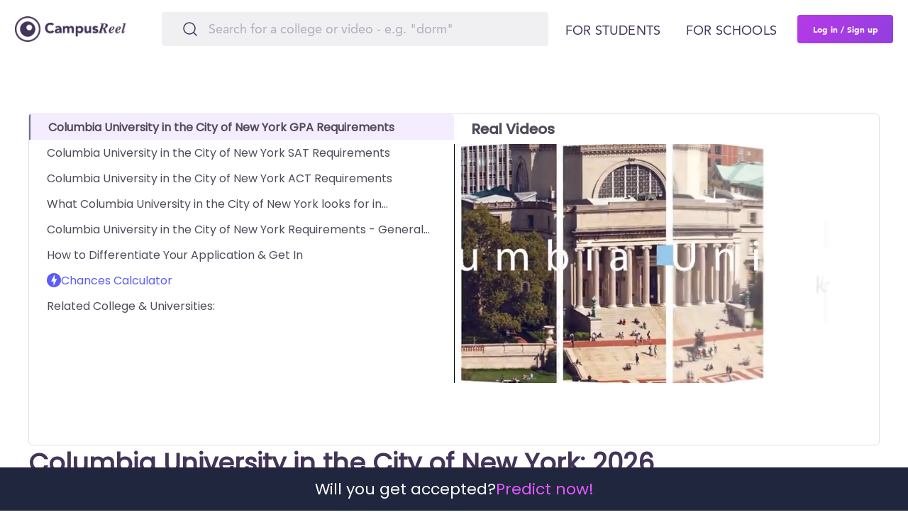

--- FILE ---
content_type: text/html; charset=utf-8
request_url: https://www.campusreel.org/how-to-get-into-college/columbia-university-in-the-city-of-new-york-admissions-requirements-and-gpa
body_size: 14533
content:
<!DOCTYPE html>
<html lang='en'>
<head>
<!-- Reddit Pixel -->
<script type='text/javascript'>
!function(w, d) {
if (!w.rdt) {
var p = w.rdt = function() {
p.sendEvent ? p.sendEvent.apply(p, arguments) : p.callQueue.push(arguments);
};
p.callQueue = [];
var t = d.createElement("script");
t.src = "https://www.redditstatic.com/ads/pixel.js";
t.async = true;
var s = d.getElementsByTagName("script")[0];
s.parentNode.insertBefore(t, s);
}
}(window, document);
rdt('init', 'a2_garfj2jowge5');
rdt('track', 'PageVisit');
</script>
<!-- DO NOT MODIFY UNLESS TO REPLACE A USER IDENTIFIER -->
<!-- End Reddit Pixel -->

<link href='https://www.campusreel.org/how-to-get-into-college/columbia-university-in-the-city-of-new-york-admissions-requirements-and-gpa.amp' rel='amphtml'>
<link rel='alternate' hreflang='en' href='https://www.campusreel.org/how-to-get-into-college/columbia-university-in-the-city-of-new-york-admissions-requirements-and-gpa'>
      <link rel='alternate' hreflang='x-default' href='https://www.campusreel.org/how-to-get-into-college/columbia-university-in-the-city-of-new-york-admissions-requirements-and-gpa'>
<meta content='IE=edge' http-equiv='X-UA-Compatible'>
<meta content='text/html; charset=utf-8' http-equiv='Content-Type'>
<meta content='width=device-width, initial-scale=1.0, maximum-scale=5.0' name='viewport'>
<meta content='rMJGnDGmB9ErGxtOUrzq5gp-1yABn94ddfwKw9a_uV8' name='google-site-verification'>
<link href='/manifest.json' rel='manifest'>
<link href='/assets/icons/favicon.png' rel='icon' type='image/x-icon'>
<link as='font' crossorigin='' href='https://campusreel-production.s3.amazonaws.com/fonts/AvenirLTPro-Black.woff' rel='preload'>
<link as='font' crossorigin='' href='https://campusreel-production.s3.amazonaws.com/fonts/AvenirLTPro-Heavy.woff' rel='preload'>
<link as='font' crossorigin='' href='https://campusreel-production.s3.amazonaws.com/fonts/AvenirLTPro-Medium.woff' rel='preload'>
<link as='font' crossorigin='' href='https://campusreel-production.s3.amazonaws.com/fonts/AvenirLTPro-Roman.woff' rel='preload'>
<link as='font' crossorigin='' href='https://campusreel-production.s3.amazonaws.com/fonts/AvenirLTPro-Roman2.woff' rel='preload'>
<link as='font' crossorigin='' href='https://campusreel-production.s3.amazonaws.com/fonts/GeneralSans-Extralight.woff' rel='preload'>
<link as='font' crossorigin='' href='https://campusreel-production.s3.amazonaws.com/fonts/GeneralSans-ExtralightItalic.woff' rel='preload'>
<link as='font' crossorigin='' href='https://campusreel-production.s3.amazonaws.com/fonts/GeneralSans-Light.woff' rel='preload'>
<link as='font' crossorigin='' href='https://campusreel-production.s3.amazonaws.com/fonts/GeneralSans-LightItalic.woff' rel='preload'>
<link as='font' crossorigin='' href='https://campusreel-production.s3.amazonaws.com/fonts/GeneralSans-Regular.woff' rel='preload'>
<link as='font' crossorigin='' href='https://campusreel-production.s3.amazonaws.com/fonts/GeneralSans-Italic.woff' rel='preload'>
<link as='font' crossorigin='' href='https://campusreel-production.s3.amazonaws.com/fonts/GeneralSans-Medium.woff' rel='preload'>
<link as='font' crossorigin='' href='https://campusreel-production.s3.amazonaws.com/fonts/GeneralSans-MediumItalic.woff' rel='preload'>
<link as='font' crossorigin='' href='https://campusreel-production.s3.amazonaws.com/fonts/GeneralSans-Semibold.woff' rel='preload'>
<link as='font' crossorigin='' href='https://campusreel-production.s3.amazonaws.com/fonts/GeneralSans-SemiboldItalic.woff' rel='preload'>
<link as='font' crossorigin='' href='https://campusreel-production.s3.amazonaws.com/fonts/GeneralSans-Bold.woff' rel='preload'>
<link as='font' crossorigin='' href='https://campusreel-production.s3.amazonaws.com/fonts/GeneralSans-BoldItalic.woff' rel='preload'>

<script async='' src='https://www.googletagmanager.com/gtag/js?id=G-7BYW8FXGEC'></script>
<script>
  window.dataLayer = window.dataLayer || [];
  function gtag(){dataLayer.push(arguments);}
  gtag('js', new Date());
  gtag('config', 'G-7BYW8FXGEC');
</script>

<link defer href='https://dqk12cx597min.cloudfront.net/scripts/material-components-web-5.0.0.min.css' rel='stylesheet'>
<script async data-cbid='00bfdaa6-1194-4a70-8381-51cf0c701500' id='Cookiebot' src='https://consent.cookiebot.com/uc.js' type='text/javascript'></script>
<script async src='https://onsite.optimonk.com/script.js?account=206571' type='text/javascript'></script>
<script async src='https://cdn.useproof.com/proof.js?acc=PI7wqnvSuraivbFTOoZd0Ij2Gke2' type='text/javascript'></script>
<script async='' src='https://script.tapfiliate.com/tapfiliate.js' type='text/javascript'></script>
<script>
  (function(t,a,p){t.TapfiliateObject=a;t[a]=t[a]||function(){ (t[a].q=t[a].q||[]).push(arguments)}})(window,'tap');
  
  tap('create', '36558-0fa570', { integration: "javascript" });
  tap('detect');
</script>

<script defer src='//www.google.com/jsapi'></script>
<title>
Columbia University: 2026 Requirements, Scores &amp; GPAs | CampusReel
</title>
<meta content='Columbia University: 2026 Requirements, Scores &amp; GPAs | CampusReel' name='title'>
<meta content='Interested in applying to Columbia University? This is the complete guide to getting accepted into Columbia University. Yes, there is stiff competition and thousands of other applicants, but we’ll delve into the minimum requirements you need to get and then tricks that help your application stand out from the rest.' name='description'>
<meta content='https://s3.amazonaws.com/campusreel-production/static_images/CampusReel_sharing_image.png' property='og:image'>
<meta content='Columbia University: 2026 Requirements, Scores &amp; GPAs | CampusReel' property='og:title'>
<meta content='Interested in applying to Columbia University? This is the complete guide to getting accepted into Columbia University. Yes, there is stiff competition and thousands of other applicants, but we’ll delve into the minimum requirements you need to get and then tricks that help your application stand out from the rest.' property='og:description'>
<meta content='https://www.campusreel.org/how-to-get-into-college/columbia-university-in-the-city-of-new-york-admissions-requirements-and-gpa' property='og:url'>
<link href='https://www.campusreel.org/how-to-get-into-college/columbia-university-in-the-city-of-new-york-admissions-requirements-and-gpa' rel='canonical'>

<meta content='yes' name='apple-mobile-web-app-capable'>
<meta content='#FFFFFF' name='theme-color'>
<meta content='website' property='og:type'>
<meta content='405593809872490' property='fb:app_id'>
<meta content='136089936934153' property='fb:pages'>

<script type='application/ld+json'>
{
  "@context": "https://schema.org",
  "@type": "Organization",
  "url": "https://www.campusreel.org/",
  "logo": "https://www.campusreel.org/assets/icons/logo.png",
  "sameAs": [
  "https://www.facebook.com/campusreel.org",
  "https://www.instagram.com/campusreelofficial/",
  "https://www.linkedin.com/company/campusreel/",
  "https://www.youtube.com/channel/UCE16KLWxJ_5K9vJ1yQMnaqg"
  ]
}
</script>

<meta name="csrf-param" content="authenticity_token" />
<meta name="csrf-token" content="PIqd9ORcRAYsrqW7QKAsy8jPrBJ0qEjqSH_WBKv74LDWzu7tThoNkrfpkwYMkFVfCiVFZHZ25fRQgDUccQUmtw" />
<script defer src='https://cdn.jwplayer.com/libraries/tmv8Rh4Z.js'></script>
<link rel="stylesheet" media="all" href="/assets/main/modals/authorization/desktop-944844618f4f01f7d206104b5d1a20d1f7d8e54cb8bc89fbecad0195eadb0377.css" />
<link rel="preload" media="screen" href="/assets/new_application-4d98495423de0928f3bd00dc4d76e438edc9afaea9cd2173317ee7ce2c481819.css" as="style" onload="this.rel=&#39;stylesheet&#39;" />
<link rel="stylesheet" media="all" href="/assets/seo/compile/how_to_get_accepted-bb2df511b32427fd0965088dc4de52ebd42df970e1072a30c054fbf0cfd5ad4c.css" />

<link rel="stylesheet" media="screen" href="/packs/css/google_one_tap-08e4239d.css" />

<script>
  !function(f,b,e,v,n,t,s)
  {if(f.fbq)return;n=f.fbq=function(){n.callMethod?
  n.callMethod.apply(n,arguments):n.queue.push(arguments)};
  if(!f._fbq)f._fbq=n;n.push=n;n.loaded=!0;n.version='2.0';
  n.queue=[];t=b.createElement(e);t.async=!0;
  t.src=v;s=b.getElementsByTagName(e)[0];
  s.parentNode.insertBefore(t,s)}(window,document,'script',
  'https://connect.facebook.net/en_US/fbevents.js');
  fbq('init', '704095726458219'); 
  fbq('track', 'PageView');
</script>
<noscript>
<img height='1' src='https://www.facebook.com/tr?id=704095726458219&amp;ev=PageView
&amp;noscript=1' width='1'>
</noscript>

<script src="/assets/embed/mixpanel-e48548511c2ca22041f907345fe14b176dc63b25b8932938360e8520e8c44d1b.js" defer="defer"></script>
<script>
  window._mfq = window._mfq || [];
  (function() {
    var mf = document.createElement("script");
    mf.type = "text/javascript"; mf.defer = true;
    mf.src = "//cdn.mouseflow.com/projects/82ff65d2-c404-4c0c-a8c2-15822873ec2c.js";
    document.getElementsByTagName("head")[0].appendChild(mf);
  })();
</script>

<script async data-id='alocdn-ldr' data-label='CampusReel' defer src='//js.alocdn.com/c/3eyaqpfr.js' type='text/javascript'></script>
</head>
<body>
<div data-devise='desktop' id='main-wrapper'>
<script src="/packs/js/navbar-b847a008ed9f089265cc.js"></script>
<link rel="stylesheet" media="screen" href="/packs/css/navbar-9b99977f.css" />
<header class='navbar' style=''>
<div class='navbar--content'>
<a class="navbar--logo" href="/"><div class='navbar--logo--img'></div>
</a><div class='navbar--search'>
<div class='search'>
<form class="search-form" action="/search_by_words" accept-charset="UTF-8" method="get"><input type="text" name="query" id="query" value="" autocomplete="off" class="search-by-words-input" placeholder="Search for a college or video - e.g. &quot;dorm&quot;" aria-label="Search" />
<div class='btn-close'>
</div>
</form></div>

</div>
<div class='navbar--auth'>
<a data-toggle="modal" data-target="#modal-register" class="navbar--auth--log-in" data-remote="true" href="/users/sign_in">Log In</a>
<a data-toggle="modal" data-target="#modal-register" class="navbar--auth--join" data-remote="true" href="/users/sign_up">Sign Up</a>
</div>
<div class='navbar--controls'>
<div class='navbar--controls--link sub-menu'>
<span class='navbar--controls--link--text'>For students</span>
<div class='navbar-menu'>
<div class='navbar-menu--categories'>
<div class='navbar-menu--categories--tab'>
<div class='navbar-menu--categories--tab--name trending-videos no-link'>Trending Videos</div>
<div class='navbar-menu--categories--tab--links'>
<a class="navbar-menu--categories--tab--links--item" href="/colleges/texas-state-university/videos/meet-trey-a-transfer-student-from-houston">Meet Trey at Texas State</a>
<a class="navbar-menu--categories--tab--links--item" href="/colleges/rochester-institute-of-technology/videos/first-semester-recap-yohermry">Semester Recap at RIT</a>
<a class="navbar-menu--categories--tab--links--item" href="/colleges/saint-michael-s-college/tours/1534/videos/student-employment-internships">Internships at Saint Michael’s</a>
<a class="navbar-menu--categories--tab--links--item" href="/colleges/colorado-college/videos/explore-mathias-hall-with-tirso-and-friends">Dorms at Colorado College</a>
<a class="navbar-menu--categories--tab--links--item" href="/colleges/the-university-of-tennessee-knoxville/videos/out-and-about-in-knoxville-with-paige">What to do at UT Knoxville</a>
</div>
</div>
<div class='navbar-menu--categories--tab'>
<div class='navbar-menu--categories--tab--name featured-schools no-link'>Featured Schools</div>
<div class='navbar-menu--categories--tab--links'>
<a class="navbar-menu--categories--tab--links--item" href="/colleges/university-of-vermont">University of Vermont</a>
<a class="navbar-menu--categories--tab--links--item" href="/colleges/rochester-institute-of-technology">Rochester Institute of Technology</a>
<a class="navbar-menu--categories--tab--links--item" href="/colleges/harvard-business-school">Harvard Business School</a>
<a class="navbar-menu--categories--tab--links--item" href="/colleges/hampshire-college">Hampshire College</a>
<a class="navbar-menu--categories--tab--links--item" href="/colleges/susquehanna-university">Susquehanna University</a>
<a class="navbar-menu--categories--tab--links--item" href="/colleges/vanderbilt-university-owen-graduate-school-of-management">Vanderbilt University | Owen Graduate School of Management</a>
<a class="navbar-menu--categories--tab--links--item" href="/categories/featured-graduate-programs">Featured Business Schools</a>
</div>
</div>
<div class='navbar-menu--categories--tab'>
<a class="navbar-menu--categories--tab--name scholarships" href="/scholarships">Scholarships</a>
<div class='navbar-menu--categories--tab--links'>
<a class="navbar-menu--categories--tab--links--item" href="/scholarships/location/california-scholarships">California Scholarships</a>
<a class="navbar-menu--categories--tab--links--item" href="/scholarships/location/florida-scholarships">Florida Scholarships</a>
<a class="navbar-menu--categories--tab--links--item" href="/scholarships/location/new-york-scholarships">New York Scholarships</a>
<a class="navbar-menu--categories--tab--links--item" href="/scholarships/location/illinois-scholarships">Illinois Scholarships</a>
<a class="navbar-menu--categories--tab--links--item" href="/scholarships/category/sport/band-scholarships">Band Scholarships</a>
</div>
</div>
<div class='navbar-menu--categories--tab'>
<a class="navbar-menu--categories--tab--name ranking" href="/best-colleges">Rankings</a>
<div class='navbar-menu--categories--tab--links'>
<a class="navbar-menu--categories--tab--links--item" href="/best-colleges/major/business/top-colleges-for-business">Best Business Colleges</a>
<a class="navbar-menu--categories--tab--links--item" href="/best-colleges/major/economics/top-colleges-for-economics">Best Colleges for Economics</a>
<a class="navbar-menu--categories--tab--links--item" href="/best-colleges/major/engineering/top-colleges-for-engineering">Best Colleges for Engineering</a>
<a class="navbar-menu--categories--tab--links--item" href="/best-colleges/major/computer-science/top-colleges-for-computer-science">Best Colleges for Computer Science</a>
<a class="navbar-menu--categories--tab--links--item" href="/best-colleges/major/psychology/top-colleges-for-psychology">Best Colleges for Psychology</a>
</div>
</div>
<div class='navbar-menu--categories--tab'>
<div class='navbar-menu--categories--tab--name other-tools no-link'>Other tools</div>
<div class='navbar-menu--categories--tab--links'>
<a class="navbar-menu--categories--tab--links--item" href="/gpa-calculator/high-school-gpa-calculator">High School GPA Calculator</a>
<a class="navbar-menu--categories--tab--links--item" href="/gpa-calculator/college-gpa-calculator">College GPA Calculator</a>
<a class="navbar-menu--categories--tab--links--item" href="/college-acceptance-calculator">College Chances Calculator</a>
<a class="navbar-menu--categories--tab--links--item" href="/mba-admissions-calculator">MBA Chances Calculator</a>
<div class='navbar-menu--categories--tab--links--item submenu'>
<a class="navbar-menu--categories--tab--links--item--text" href="/how-to-transfer-colleges">How to Transfer Colleges</a>
<div class='navbar-menu--categories--tab--links--item--submenu'>
<a class="navbar-menu--categories--tab--links--item--submenu--item" href="/how-to-transfer-colleges/university-of-california-los-angeles-transfer-requirements">UCLA Transfer Requirements</a>
<a class="navbar-menu--categories--tab--links--item--submenu--item" href="/how-to-transfer-colleges/university-of-southern-california-transfer-requirements">USC Transfer Requirements</a>
<a class="navbar-menu--categories--tab--links--item--submenu--item" href="/how-to-transfer-colleges/university-of-california-berkeley-transfer-requirements">UC Berkeley Transfer Requirements</a>
<a class="navbar-menu--categories--tab--links--item--submenu--item" href="/how-to-transfer-colleges/harvard-university-transfer-requirements">Harvard Transfer Requirements</a>
<a class="navbar-menu--categories--tab--links--item--submenu--item" href="/how-to-transfer-colleges/butler-university-transfer-requirements">Butler Transfer Requirements</a>
</div>
</div>
<div class='navbar-menu--categories--tab--links--item submenu'>
<div class='navbar-menu--categories--tab--links--item--text'>College Guides</div>
<div class='navbar-menu--categories--tab--links--item--submenu'>
<a class="navbar-menu--categories--tab--links--item--submenu--item" href="/how-to-get-into-college/university-of-california-los-angeles-admissions-requirements-and-gpa">UCLA Admissions Requirements</a>
<a class="navbar-menu--categories--tab--links--item--submenu--item" href="/how-to-get-into-college/harvard-university-admissions-requirements-and-gpa">Harvard Admissions Requirements</a>
<a class="navbar-menu--categories--tab--links--item--submenu--item" href="/how-to-get-into-college/new-york-university-admissions-requirements-and-gpa">NYU Admissions Requirements</a>
<a class="navbar-menu--categories--tab--links--item--submenu--item" href="/how-to-get-into-college/penn-state-university-admissions-requirements-and-gpa">Penn State Admissions Requirements</a>
<a class="navbar-menu--categories--tab--links--item--submenu--item" href="/how-to-get-into-college/university-of-michigan-ann-arbor-admissions-requirements-and-gpa">Michigan Admissions Requirements</a>
</div>
</div>
</div>
</div>
</div>
<a class="navbar-banner" href="/organic-sweepstakes-registration"><div class='navbar-banner--title'>
$2,000 Student-Led Virtual Tour
<span class='navbar-banner--title--highlight'>Scholarship</span>
</div>
<div class='navbar-banner--description'>Watch any video on CampusReel to register for our $2,000 scholarship Student-Led Virtual Tour Scholarship!</div>
</a>
</div>

</div>
<div class='navbar--controls--link'>
<a class="navbar--controls--link--text" target="_blank" href="https://products.campusreel.org/">For schools</a>
</div>
<a data-toggle="modal" data-target="#modal-register" class="navbar--controls--login" id="sign-up-button" data-remote="true" href="/users/sign_up">Log in / Sign up</a>
</div>
<div class='navbar-mobile-menu'>
<div class='navbar-mobile-menu--button'></div>
<div class='navbar-mobile-menu--wrapper'>
<div class='navbar-mobile-menu--wrapper--content'>
<div class='navbar-mobile-menu--wrapper--content--tabs'>
<div class='navbar-mobile-menu--wrapper--content--tabs--item active' data-tab-name='for-students'>
For students
</div>
<a class="navbar-mobile-menu--wrapper--content--tabs--item" target="_blank" data-tab-name="for-schools" href="https://products.campusreel.org/">For schools</a>
</div>
<div class='navbar-mobile-menu--wrapper--content--body show' data-body-name='for-students'>
<div class='navbar-mobile-menu--wrapper--content--body--menu'>
<div class='navbar-mobile-menu--wrapper--content--body--menu--name trending-videos'>
<div class='navbar-mobile-menu--wrapper--content--body--menu--name--text'>Trending Videos</div>
<div class='navbar-mobile-menu--wrapper--content--body--menu--name--button'></div>
</div>
<div class='navbar-mobile-menu--wrapper--content--body--menu--list'>
<a class="navbar-mobile-menu--wrapper--content--body--menu--list--item" href="/colleges/texas-state-university/videos/meet-trey-a-transfer-student-from-houston">Meet Trey at Texas State</a>
<a class="navbar-mobile-menu--wrapper--content--body--menu--list--item" href="/colleges/rochester-institute-of-technology/videos/first-semester-recap-yohermry">Semester Recap at RIT</a>
<a class="navbar-mobile-menu--wrapper--content--body--menu--list--item" href="/colleges/saint-michael-s-college/tours/1534/videos/student-employment-internships">Internships at Saint Michael’s</a>
<a class="navbar-mobile-menu--wrapper--content--body--menu--list--item" href="/colleges/colorado-college/videos/explore-mathias-hall-with-tirso-and-friends">Dorms at Colorado College</a>
<a class="navbar-mobile-menu--wrapper--content--body--menu--list--item" href="/colleges/the-university-of-tennessee-knoxville/videos/out-and-about-in-knoxville-with-paige">What to do at UT Knoxville</a>
</div>
</div>
<div class='navbar-mobile-menu--wrapper--content--body--menu'>
<div class='navbar-mobile-menu--wrapper--content--body--menu--name featured-schools'>
<div class='navbar-mobile-menu--wrapper--content--body--menu--name--text'>Featured Schools</div>
<div class='navbar-mobile-menu--wrapper--content--body--menu--name--button'></div>
</div>
<div class='navbar-mobile-menu--wrapper--content--body--menu--list'>
<a class="navbar-mobile-menu--wrapper--content--body--menu--list--item" href="/colleges/university-of-vermont">University of Vermont</a>
<a class="navbar-mobile-menu--wrapper--content--body--menu--list--item" href="/colleges/rochester-institute-of-technology">Rochester Institute of Technology</a>
<a class="navbar-mobile-menu--wrapper--content--body--menu--list--item" href="/colleges/harvard-business-school">Harvard Business School</a>
<a class="navbar-mobile-menu--wrapper--content--body--menu--list--item" href="/colleges/hampshire-college">Hampshire College</a>
<a class="navbar-mobile-menu--wrapper--content--body--menu--list--item" href="/colleges/susquehanna-university">Susquehanna University</a>
<a class="navbar-mobile-menu--wrapper--content--body--menu--list--item" href="/colleges/vanderbilt-university-owen-graduate-school-of-management">Vanderbilt University | Owen Graduate School of Management</a>
<a class="navbar-mobile-menu--wrapper--content--body--menu--list--item" href="/categories/featured-graduate-programs">Featured Business Schools</a>
</div>
</div>
<div class='navbar-mobile-menu--wrapper--content--body--menu'>
<div class='navbar-mobile-menu--wrapper--content--body--menu--name scholarships'>
<a class="navbar-mobile-menu--wrapper--content--body--menu--name--text" href="/scholarships">Scholarships</a>
<div class='navbar-mobile-menu--wrapper--content--body--menu--name--button'></div>
</div>
<div class='navbar-mobile-menu--wrapper--content--body--menu--list'>
<a class="navbar-mobile-menu--wrapper--content--body--menu--list--item" href="/scholarships/location/california-scholarships">California Scholarships</a>
<a class="navbar-mobile-menu--wrapper--content--body--menu--list--item" href="/scholarships/location/florida-scholarships">Florida Scholarships</a>
<a class="navbar-mobile-menu--wrapper--content--body--menu--list--item" href="/scholarships/location/new-york-scholarships">New York Scholarships</a>
<a class="navbar-mobile-menu--wrapper--content--body--menu--list--item" href="/scholarships/location/illinois-scholarships">Illinois Scholarships</a>
<a class="navbar-mobile-menu--wrapper--content--body--menu--list--item" href="/scholarships/category/sport/band-scholarships">Band Scholarships</a>
</div>
</div>
<div class='navbar-mobile-menu--wrapper--content--body--menu'>
<div class='navbar-mobile-menu--wrapper--content--body--menu--name ranking'>
<a class="navbar-mobile-menu--wrapper--content--body--menu--name--text" href="/best-colleges">Rankings</a>
<div class='navbar-mobile-menu--wrapper--content--body--menu--name--button'></div>
</div>
<div class='navbar-mobile-menu--wrapper--content--body--menu--list'>
<a class="navbar-mobile-menu--wrapper--content--body--menu--list--item" href="/best-colleges/major/business/top-colleges-for-business">Best Business Colleges</a>
<a class="navbar-mobile-menu--wrapper--content--body--menu--list--item" href="/best-colleges/major/economics/top-colleges-for-economics">Best Colleges for Economics</a>
<a class="navbar-mobile-menu--wrapper--content--body--menu--list--item" href="/best-colleges/major/engineering/top-colleges-for-engineering">Best Colleges for Engineering</a>
<a class="navbar-mobile-menu--wrapper--content--body--menu--list--item" href="/best-colleges/major/computer-science/top-colleges-for-computer-science">Best Colleges for Computer Science</a>
<a class="navbar-mobile-menu--wrapper--content--body--menu--list--item" href="/best-colleges/major/psychology/top-colleges-for-psychology">Best Colleges for Psychology</a>
</div>
</div>
<div class='navbar-mobile-menu--wrapper--content--body--menu'>
<div class='navbar-mobile-menu--wrapper--content--body--menu--name other-tools'>
<div class='navbar-mobile-menu--wrapper--content--body--menu--name--text'>Other tools</div>
<div class='navbar-mobile-menu--wrapper--content--body--menu--name--button'></div>
</div>
<div class='navbar-mobile-menu--wrapper--content--body--menu--list'>
<a class="navbar-mobile-menu--wrapper--content--body--menu--list--item" href="/gpa-calculator/high-school-gpa-calculator">High School GPA Calculator</a>
<a class="navbar-mobile-menu--wrapper--content--body--menu--list--item" href="/gpa-calculator/college-gpa-calculator">College GPA Calculator</a>
<a class="navbar-mobile-menu--wrapper--content--body--menu--list--item" href="/college-acceptance-calculator">College Chances Calculator</a>
<a class="navbar-mobile-menu--wrapper--content--body--menu--list--item" href="/mba-admissions-calculator">MBA Chances Calculator</a>
<div class='navbar-mobile-menu--wrapper--content--body--menu--list--item submenu'>
<div class='navbar-mobile-menu--wrapper--content--body--menu--list--item--text'>
<a class="navbar-mobile-menu--wrapper--content--body--menu--list--item--text--name" href="/how-to-transfer-colleges">How to Transfer Colleges</a>
<div class='navbar-mobile-menu--wrapper--content--body--menu--list--item--text--button'></div>
</div>
<div class='navbar-mobile-menu--wrapper--content--body--menu--list--item--submenu'>
<a class="navbar-mobile-menu--wrapper--content--body--menu--list--item--submenu--item" href="/how-to-transfer-colleges/university-of-california-los-angeles-transfer-requirements">UCLA Transfer Requirements</a>
<a class="navbar-mobile-menu--wrapper--content--body--menu--list--item--submenu--item" href="/how-to-transfer-colleges/university-of-southern-california-transfer-requirements">USC Transfer Requirements</a>
<a class="navbar-mobile-menu--wrapper--content--body--menu--list--item--submenu--item" href="/how-to-transfer-colleges/university-of-california-berkeley-transfer-requirements">UC Berkeley Transfer Requirements</a>
<a class="navbar-mobile-menu--wrapper--content--body--menu--list--item--submenu--item" href="/how-to-transfer-colleges/harvard-university-transfer-requirements">Harvard Transfer Requirements</a>
<a class="navbar-mobile-menu--wrapper--content--body--menu--list--item--submenu--item" href="/how-to-transfer-colleges/butler-university-transfer-requirements">Butler Transfer Requirements</a>
</div>
</div>
<div class='navbar-mobile-menu--wrapper--content--body--menu--list--item submenu'>
<div class='navbar-mobile-menu--wrapper--content--body--menu--list--item--text'>
<div class='navbar-mobile-menu--wrapper--content--body--menu--list--item--text--name'>College Guides</div>
<div class='navbar-mobile-menu--wrapper--content--body--menu--list--item--text--button'></div>
</div>
<div class='navbar-mobile-menu--wrapper--content--body--menu--list--item--submenu'>
<a class="navbar-mobile-menu--wrapper--content--body--menu--list--item--submenu--item" href="/how-to-get-into-college/university-of-california-los-angeles-admissions-requirements-and-gpa">UCLA Admissions Requirements</a>
<a class="navbar-mobile-menu--wrapper--content--body--menu--list--item--submenu--item" href="/how-to-get-into-college/harvard-university-admissions-requirements-and-gpa">Harvard Admissions Requirements</a>
<a class="navbar-mobile-menu--wrapper--content--body--menu--list--item--submenu--item" href="/how-to-get-into-college/new-york-university-admissions-requirements-and-gpa">NYU Admissions Requirements</a>
<a class="navbar-mobile-menu--wrapper--content--body--menu--list--item--submenu--item" href="/how-to-get-into-college/penn-state-university-admissions-requirements-and-gpa">Penn State Admissions Requirements</a>
<a class="navbar-mobile-menu--wrapper--content--body--menu--list--item--submenu--item" href="/how-to-get-into-college/university-of-michigan-ann-arbor-admissions-requirements-and-gpa">Michigan Admissions Requirements</a>
</div>
</div>
</div>
</div>
</div>
<div class='navbar-mobile-menu--wrapper--content--body' data-body-name='for-schools'></div>
<div class='navbar-mobile-menu--wrapper--content--footer'>
<a class="navbar-banner" href="/organic-sweepstakes-registration"><div class='navbar-banner--title'>
$2,000 Student-Led Virtual Tour
<span class='navbar-banner--title--highlight'>Scholarship</span>
</div>
<div class='navbar-banner--description'>Watch any video on CampusReel to register for our $2,000 scholarship Student-Led Virtual Tour Scholarship!</div>
</a>
<a data-toggle="modal" data-target="#modal-register" class="navbar--controls--login navbar-mobile-menu--wrapper--content--footer--login" id="sign-up-button-mobile" data-remote="true" href="/users/sign_up">Log in / Sign up</a>
</div>
</div>
</div>
</div>

</div>
</header>
<div class='block_under_header'></div>

<div class='how_to_get_accepted_page'>
<div class='how_to_get_accepted_left_part'>
<ul class='how_to_get_accepted_menu'>
<li class='menu_item active' data-link='gpa_requirements'>
<div>
Columbia University in the City of New York GPA Requirements
</div>
</li>
<li class='menu_item' data-link='sat_requirements'>
<div>
Columbia University in the City of New York SAT Requirements
</div>
</li>
<li class='menu_item' data-link='act_requirements'>
<div>
Columbia University in the City of New York ACT Requirements
</div>
</li>
<li class='menu_item' data-link='looks_for'>
<div>
What Columbia University in the City of New York looks for in applicants
</div>
</li>
<li class='menu_item' data-link='requirements'>
<div>
Columbia University in the City of New York Requirements - General Application
</div>
</li>
<li class='menu_item' data-link='how_to_get_in'>
<div>
How to Differentiate Your Application & Get In
</div>
</li>
<li class='menu_item calc' data-link='calc'>
<div class='lightning'></div>
<div class='chances_calculator'>Chances Calculator</div>
</li>
<li class='menu_item' data-link='related_colleges'>
<div>
Related College &amp; Universities:
</div>
</li>
</ul>
<div class='videos_wrapper'>
<p class='left_part_main_text'>
Real Videos
<div class="video-wrapper">
      <div class="video-content">
        <div class="video-player">
          <div id="top-video-player-without-widget">
          </div>
        </div>
      </div>
    </div>
</p>
</div>
<a href="/organic-sweepstakes-registration"><div class='left_part_bg_img'>
<div class='left_part_banner'>
<p class='left_part_banner_text'>
$2,000 Scholarship
</p>
<div class='take_tour'>
Take a Student-led Tour on
<span>
CampusReel
</span>
to Enter
</div>
<div class='arrow_right'>
&#x279E;
</div>
</div>
</div>
</a><div class='down-side-banner'>
<a href="/organic-sweepstakes-registration"><p>
Will you get accepted?
</p>
<p class='pink-text'>
Predict now!
</p>
</a></div>

</div>
<div class='how_to_get_accepted_main_part'>
<div class='first_section'>
<h2 class='main_text'>
Columbia University in the City of New York: 2026 Requirements, Scores &amp; GPAs
</h2>
<p class='description'>
This is the go-to guide for getting into Columbia University in the City of New York. We suggest you read until the end... Not only will we layout the exact GPA and test scores you should aim for when applying to Columbia University, but we’ll also offer creative ways to help your application stand out from the pack. We breakdown Columbia University statistics better than any article out there and show you how these have changed over time. Also, make sure to check out <a href='/colleges/columbia-university-in-the-city-of-new-york/dorms' class=''>Columbia University in the City of New York on CampusReel to see what it’s really like here</a>.
If you're interesting in transferring to Columbia University, the read our <a href='/how-to-transfer-colleges/columbia-university-in-the-city-of-new-york-transfer-requirements' class=''>transfer guide.</a>
You can also use the below calculator to help determine your likelihood of acceptance at Columbia University
</p>
</div>
<script src="/packs/js/college_acceptance_calculator-6e2ee1352965162b3df7.js"></script>
<link rel="stylesheet" media="screen" href="/packs/css/college_acceptance_calculator-b98f7f65.css" />
<div class='college-acceptance-calc' data-college-id='944' data-college-slug='columbia-university-in-the-city-of-new-york' style='margin-bottom: 80px'>
<form class='college-acceptance-calc-form' data-current-user='' novalidate>
<div class='college-acceptance-calc--title'>
Columbia University in the City of New York  chances calculator
</div>
<div class='college-acceptance-calc--description'>
<p>This free college chances tool calculates your acceptance chances at any other U.S. college</p>
<p>Please note all chances are estimates based on test score and GPA averages.</p>
</div>
<div class='college-acceptance-calc--sat'>
<div class='college-acceptance-calc--sat--title-wrapper'>
<div class='college-acceptance-calc--sat--title-wrapper--title'>Your SAT Score</div>
<div class='college-acceptance-calc--sat--title-wrapper--description'>*optional</div>
</div>
<div class='college-acceptance-calc--sat--slider-wrapper'>
<div class='college-acceptance-calc--sat--min-value'>
400
</div>
<div aria-label='Select Value' aria-valuemax='1600' aria-valuemin='400' aria-valuenow='800' class='college-acceptance-calc--sat--slider mdc-slider' role='slider' tabindex='0'>
<div class='college-acceptance-calc--sat--slider--container'>
<div class='college-acceptance-calc--sat--slider--container--track mdc-slider__track'></div>
<div class='college-acceptance-calc--sat--slider--container--track--thumb-container mdc-slider__thumb-container'></div>
</div>
</div>
<div class='college-acceptance-calc--sat--max-value'>
1600
</div>
</div>
<div class='college-acceptance-calc--sat--number-wrapper'>
<input class='college-acceptance-calc--sat--number-wrapper--number' name='sat_score' readonly value='800'>
<span class='college-acceptance-calc--sat--number-wrapper--desc'>my SAT</span>
</div>
</div>
<div class='college-acceptance-calc--columns'>
<div class='college-acceptance-calc--columns--column'>
<div class='college-acceptance-calc--columns--column--title-wrapper'>
<div class='college-acceptance-calc--columns--column--title-wrapper--title'>Your ACT Score</div>
<div class='college-acceptance-calc--columns--column--title-wrapper--description'>*optional</div>
</div>
<div class='mdc-act-select mdc-select'>
<div class='mdc-select__anchor'>
<i class='mdc-select__dropdown-icon'></i>
<div aria-disabled class='mdc-select__selected-text'></div>
<span class='mdc-floating-label'>Select a Score</span>
</div>
<div class='mdc-select__menu mdc-menu-surface custom-enhanced-select-width' role='listbox'>
<div class='mdc-list'>
<li class='mdc-list-item' data-value='10' role='option'>10</li>
<li class='mdc-list-item' data-value='11' role='option'>11</li>
<li class='mdc-list-item' data-value='12' role='option'>12</li>
<li class='mdc-list-item' data-value='13' role='option'>13</li>
<li class='mdc-list-item' data-value='14' role='option'>14</li>
<li class='mdc-list-item' data-value='15' role='option'>15</li>
<li class='mdc-list-item' data-value='16' role='option'>16</li>
<li class='mdc-list-item' data-value='17' role='option'>17</li>
<li class='mdc-list-item' data-value='18' role='option'>18</li>
<li class='mdc-list-item' data-value='19' role='option'>19</li>
<li class='mdc-list-item' data-value='20' role='option'>20</li>
<li class='mdc-list-item' data-value='21' role='option'>21</li>
<li class='mdc-list-item' data-value='22' role='option'>22</li>
<li class='mdc-list-item' data-value='23' role='option'>23</li>
<li class='mdc-list-item' data-value='24' role='option'>24</li>
<li class='mdc-list-item' data-value='25' role='option'>25</li>
<li class='mdc-list-item' data-value='26' role='option'>26</li>
<li class='mdc-list-item' data-value='27' role='option'>27</li>
<li class='mdc-list-item' data-value='28' role='option'>28</li>
<li class='mdc-list-item' data-value='29' role='option'>29</li>
<li class='mdc-list-item' data-value='30' role='option'>30</li>
<li class='mdc-list-item' data-value='31' role='option'>31</li>
<li class='mdc-list-item' data-value='32' role='option'>32</li>
<li class='mdc-list-item' data-value='33' role='option'>33</li>
<li class='mdc-list-item' data-value='34' role='option'>34</li>
<li class='mdc-list-item' data-value='35' role='option'>35</li>
<li class='mdc-list-item' data-value='36' role='option'>36</li>
</div>
</div>
</div>
</div>
<div class='college-acceptance-calc--columns--column'>
<div class='college-acceptance-calc--columns--column--title'>Your GPA*</div>
<div class='college-acceptance-calc--columns--column--gpa-wrapper'>
<div class='college-acceptance-calc--columns--column--gpa-wrapper--desc'>on a 4.0 scale</div>
<input class='college-acceptance-calc--columns--column--gpa-wrapper--input' name='gpa_score' placeholder='X . X' type='number'>
</div>
</div>
</div>
<button class='college-acceptance-calc--submit' type='submit'>Calculate Your Chance of Acceptance</button>
</form>
</div>

<div class='second_section section-link' id='gpa_requirements'>
<h4>
What GPA Do You Need To Get Into Columbia University in the City of New York?
</h4>
<div class='second_section-lower_block'>
<p>
<span>
Columbia University in the City of New York’s average GPA is 3.91. Columbia University in the City of New York does require GPA.
</span>
This average GPA means Columbia University in the City of New York is brutally selective - the most competitive applicants in the world are already applying to the school, in hopes of taking up residence in New York, and, somehow, you need to be better. Generally speaking, if your GPA is not at least equal to 3.91 then Columbia University in the City of New York may be a reach. However, Columbia University in the City of New York considers the ENTIRE application - we can make up for a weak GPA with more factors that we’ll discuss below. If your GPA is equal to or greater than 3.91, you’re sitting right in the sweetspot.
</p>
<p class='please_note'>
*BEFORE CONTINUING PLEASE NOTE: GPA and “prestige” DO NOT mean a college is right for you. Columbia University in the City of New York may seem amazing on paper, but you may hate it... That’s why 700,000 students transfer colleges every year - they end up going to the wrong school. It’s crucial to watch the videos on CampusReel and make sure you can envision yourself on Columbia University’s campus. These Columbia University admission statistics do not sufficiently tell you what a college or university is like.
</p>
</div>
</div>
<div class='third_section'>
<h4>
What Is Columbia University in the City of New York’s Acceptance Rate?
</h4>
<div class='third_section-unswer_text'>
<div class='left_side'>
<p>
Last year Columbia University in the City of New York’s acceptance rate was 6.61. However, check out how the acceptance rate has changed over time.
</p>
<p class='admissions_rate-js'>
As you can see, Columbia University in the City of New York is getting more and more difficult to get into. If this trend continue it’s likely that Columbia University will be even more competitive by the time you apply.
</p>
<p>
Acceptance rate alone does not indicate your likelihood for getting into Columbia University - it’s a very high level understanding of the true competition. Use the acceptance rate as a general guide for curating a list of 10-15 schools that fall into different ranges of competitiveness. Then, use the below data to get a deeper understanding of how your application will compare to the rest of the pool.
</p>
</div>
<div class='right_side'>
<div class='wrapper'>
<div class='table_wrapper'>
<table class='table_of_4'>
<thead>
<tr>
<td></td>
<th scope='col'>2016</th>
<th scope='col'>2017</th>
<th scope='col'>2018</th>
</tr>
</thead>
<tbody>
<tr>
<th scope='row'>Acceptance Rate</th>
<td>
7.0 %
</td>
<td>
7.0 %
</td>
<td>
6.61 %
</td>
</tr>
</tbody>
</table>
</div>
</div>
</div>
</div>
<div class='third_section-lower_block'>
<h5>
Will You Get Into Columbia University in the City of New York?
</h5>
<a class="calculate_chanses" href="/college-acceptance-calculator/chance-of-getting-into-columbia-university-in-the-city-of-new-york">Calculate Your Chances</a>
</div>
</div>
<div class='fourth_section'>
<h4 class='top_text'>
Does Columbia University in the City of New York Require Test Scores?
</h4>
<p>
Columbia University in the City of New York requires that you either take the SAT or ACT. See the table below for how Columbia University in the City of New York’s accepted students have performed on both tests. You may be wondering how many test scores should you submit. Generally, don’t freak out about taking the test too often. Industry consensus is that you can submit up to 6 tests as a reasonable limit.
</p>
</div>
<div class='fifth_section'>
<h2 class='section-link' id='sat_requirements'>
Columbia University in the City of New York SAT Requirements
</h2>
<p>
Columbia University in the City of New York’s average SAT score is 1500 - this is the sum of the math and reading portions of the SAT (the 1600 scale). Check out the below table for a deeper look into how students performed - it’s also very interesting to look at the average test score over time. The trend over time helps give insight into whether Columbia University in the City of New York is getting more or less competitive.
</p>
<div class='wrapper'>
<div class='table_wrapper'>
<table class='table_of_5'>
<thead>
<tr>
<td></td>
<th scope='col'>25th Percentile</th>
<th scope='col'>75th Percentile</th>
<th scope='col'>Average</th>
</tr>
</thead>
<tbody>
<tr>
<th scope='row'>Math</th>
<td>
710
</td>
<td>
800
</td>
<td>
755
</td>
</tr>
<tr>
<th scope='row'>Reading</th>
<td>
700
</td>
<td>
790
</td>
<td>
745
</td>
</tr>
<tr>
<th scope='row'>2019 Total</th>
<td>
1410
</td>
<td>
1590
</td>
<td>
1500
</td>
</tr>
<tr>
<th scope='row'>2018 Total</th>
<td class='2018_sat_25th_total-js'>-</td>
<td class='2018_sat_75th_total-js'>-</td>
<td class='2018_sat_avg_total-js'>-</td>
</tr>
<tr>
<th scope='row'>2017 Total</th>
<td class='2017_sat_25th_total-js'>-</td>
<td class='2017_sat_75th_total-js'>-</td>
<td class='2017_sat_avg_total-js'>-</td>
</tr>
</tbody>
</table>
</div>
</div>
<p class='under_text'>
Columbia University in the City of New York’s average SAT score is 1500. To be a competitive applicant for Columbia University in the City of New York your SAT score should come close to the average. If you’re closer to the 1410, you’re likely going to have a tougher time getting accepted. To consider Columbia University in the City of New York a “target” school (one that you are likely to get into) you should aim for a score of 1590.
</p>
<div class='fifth_section-lower_block'>
<h5>
Will You Get Into Columbia University in the City of New York?
</h5>
<a class="calculate_chanses" href="/college-acceptance-calculator/chance-of-getting-into-columbia-university-in-the-city-of-new-york">Calculate Your Chances</a>
</div>
</div>
<div class='sixth_section section-link' id='act_requirements'>
<h2>
Columbia University in the City of New York ACT Requirements
</h2>
<p>
Columbia University in the City of New York’s average ACT score is 100. To be a competitive applicant for Columbia University in the City of New York your ACT score should come close to the average. If you’re closer to the 95, you’re likely going to have a tougher time getting accepted. To consider Columbia University in the City of New York a “target” school (one that you have a good chance of getting into) you should aim for a score of 105.
</p>
<div class='wrapper'>
<div class='table_wrapper'>
<table class='table_of_5'>
<thead>
<tr>
<td></td>
<th scope='col'>25th Percentile</th>
<th scope='col'>75th Percentile</th>
<th scope='col'>Average</th>
</tr>
</thead>
<tbody>
<tr>
<th scope='row'>Math</th>
<td>
30
</td>
<td>
35
</td>
<td>
32
</td>
</tr>
<tr>
<th scope='row'>Reading</th>
<td>
33
</td>
<td>
35
</td>
<td>
34
</td>
</tr>
<tr>
<th scope='row'>Writing</th>
<td>
32
</td>
<td>
35
</td>
<td>
33
</td>
</tr>
<tr>
<th scope='row'>2019 Total</th>
<td>
95
</td>
<td>
105
</td>
<td>
100
</td>
</tr>
<tr>
<th scope='row'>2018 Total</th>
<td class='2018_act_25th_total-js'>-</td>
<td class='2018_act_75th_total-js'>-</td>
<td class='2018_act_avg_total-js'>-</td>
</tr>
<tr>
<th scope='row'>2017 Total</th>
<td class='2017_act_25th_total-js'>-</td>
<td class='2017_act_75th_total-js'>-</td>
<td class='2017_act_avg_total-js'>-</td>
</tr>
</tbody>
</table>
</div>
</div>
<div class='sixth_section-lower_block'>
<h5>
Will You Get Into Columbia University in the City of New York?
</h5>
<a class="calculate_chanses" href="/college-acceptance-calculator/chance-of-getting-into-columbia-university-in-the-city-of-new-york">Calculate Your Chances</a>
</div>
</div>
<div class='seventh_section section-link' id='looks_for'>
<h4>
How Hard Is It To Get Into Columbia University in the City of New York?
</h4>
<p>
As you can see from the data above, Columbia University in the City of New York is exceptionally difficult to get into. Not only should you be aiming for a 3.91 but also SAT scores around 1500. Getting into Columbia University in the City of New York is no easy feat and you will need to set yourself apart with more than just numbers and data. Read on to learn how.
</p>
</div>
<div class='eighth_section section-link' id='requirements'>
<h2>
Columbia University in the City of New York Requirements
</h2>
<p>
Now you know where you need to be for getting into Columbia University in the City of New York from a grade and test score perspective. Let’s quickly outline what else you’ll need to provide for your application to get reviewed, and then we’ll move onto the most important section: differentiating your app.
</p>
<div class='wrapper'>
<div class='table_wrapper'>
<table class='table_of_2'>
<thead>
<tr>
<th scope='col'>Recommendations</th>
<th scope='col'>Status</th>
</tr>
</thead>
<tbody>
<tr>
<td>School Rank</td>
<td class='school_rank'>
Recommended
</td>
</tr>
<tr>
<td>GPA</td>
<td class='gpa'>
Recommended
</td>
</tr>
<tr>
<td>School Record</td>
<td class='school_record'>
Required
</td>
</tr>
</tbody>
</table>
</div>
</div>
</div>
<div class='nineth_section section-link' id='how_to_get_in'>
<h2>
How to get into Columbia University
</h2>
<p>
Follow these steps to maximize your chances of getting into Columbia University. Everything you read above will help prepare you for what you need to achieve to have a shot at Columbia University, but these steps will take you even further in applying that knowledge and differentiating your application.
</p>
</div>
<div class='tenth_section'>
<h4>
Main Academic Excellence that is in line with Columbia University admission standards.
</h4>
<ol>
<div class='step_item'>
<div class='number'>
1
</div>
<li>
Score at least a 1500 on the SAT or 100 on the ACT.
</li>
</div>
<div class='step_item'>
<div class='number'>
2
</div>
<li>
Maintain a GPA of at least a 3.91.
</li>
</div>
</ol>
</div>
<div class='eleventh_section'>
<h4>
Join Extracurriculars that Align with Columbia University’s Values.
</h4>
<div class='wrapper'>
<ol>
<div class='step_item'>
<div class='number'>
1
</div>
<li>
Join your school band, a sports team or another group activity. If Columbia University in the City of New York values music heavily, for example, then try to participate in an organization related to that topic.
</li>
</div>
<div class='step_item'>
<div class='number'>
2
</div>
<li>
Volunteer in your hometown. New York has tons of ways to be involved beyond just the college. Columbia University in the City of New York wants applicants that are also good ambassadors for the school - they want students who will give back to the local community and broader New York area in general.
</li>
</div>
<div class='step_item'>
<div class='number'>
3
</div>
<li>
Spend your summer doing something that speaks to your values, personal growth, leadership qualities and other less quantifiable characteristics. Columbia University needs to see past your test scores and grades - they need to know that you will be a valuable and contributing member of their community. You are more than grades and test scores - your experiences should demonstrate that.
</li>
</div>
</ol>
</div>
</div>
<div class='twelvth_section'>
<h4>
Prepare Your Application
</h4>
<div class='lower_side'>
<div class='wrapper'></div>
<ol>
<div class='step_item'>
<div class='number'>
1
</div>
<li>
Write a stellar essay that shows Columbia University in the City of New York something they can’t figure out from the other parts of your application. For a detailed guide on writing the best college essay, check this out.
</li>
</div>
<div class='step_item'>
<div class='number'>
2
</div>
<li>
Get teacher recs that speak to your character. If you know what you’re majoring in and include that in your Columbia University app, try to have at least 1 recommendation from a teacher in that department.
</li>
</div>
<div class='step_item'>
<div class='number'>
3
</div>
<li>
Apply Before the Deadline. Too many students wait until the last minute to submit their application, and too much can go wrong during this precious time window. Since many students are applying on the last day, it’s possible that Columbia University’s own system crashes. Don’t risk the added stress this can cause - submit your app a few days early.
</li>
</div>
</ol>
<div class='man_and_folder'></div>
</div>
</div>
<div class='thirteenth_section section-link' id='calc'>
<script src="/packs/js/college_acceptance_calculator-6e2ee1352965162b3df7.js"></script>
<link rel="stylesheet" media="screen" href="/packs/css/college_acceptance_calculator-b98f7f65.css" />
<div class='college-acceptance-calc' data-college-id='944' data-college-slug='columbia-university-in-the-city-of-new-york' style='margin-bottom: 120px'>
<form class='college-acceptance-calc-form' data-current-user='' novalidate>
<div class='college-acceptance-calc--title'>
Columbia University in the City of New York  chances calculator
</div>
<div class='college-acceptance-calc--description'>
<p>This free college chances tool calculates your acceptance chances at any other U.S. college</p>
<p>Please note all chances are estimates based on test score and GPA averages.</p>
</div>
<div class='college-acceptance-calc--sat'>
<div class='college-acceptance-calc--sat--title-wrapper'>
<div class='college-acceptance-calc--sat--title-wrapper--title'>Your SAT Score</div>
<div class='college-acceptance-calc--sat--title-wrapper--description'>*optional</div>
</div>
<div class='college-acceptance-calc--sat--slider-wrapper'>
<div class='college-acceptance-calc--sat--min-value'>
400
</div>
<div aria-label='Select Value' aria-valuemax='1600' aria-valuemin='400' aria-valuenow='800' class='college-acceptance-calc--sat--slider mdc-slider' role='slider' tabindex='0'>
<div class='college-acceptance-calc--sat--slider--container'>
<div class='college-acceptance-calc--sat--slider--container--track mdc-slider__track'></div>
<div class='college-acceptance-calc--sat--slider--container--track--thumb-container mdc-slider__thumb-container'></div>
</div>
</div>
<div class='college-acceptance-calc--sat--max-value'>
1600
</div>
</div>
<div class='college-acceptance-calc--sat--number-wrapper'>
<input class='college-acceptance-calc--sat--number-wrapper--number' name='sat_score' readonly value='800'>
<span class='college-acceptance-calc--sat--number-wrapper--desc'>my SAT</span>
</div>
</div>
<div class='college-acceptance-calc--columns'>
<div class='college-acceptance-calc--columns--column'>
<div class='college-acceptance-calc--columns--column--title-wrapper'>
<div class='college-acceptance-calc--columns--column--title-wrapper--title'>Your ACT Score</div>
<div class='college-acceptance-calc--columns--column--title-wrapper--description'>*optional</div>
</div>
<div class='mdc-act-select mdc-select'>
<div class='mdc-select__anchor'>
<i class='mdc-select__dropdown-icon'></i>
<div aria-disabled class='mdc-select__selected-text'></div>
<span class='mdc-floating-label'>Select a Score</span>
</div>
<div class='mdc-select__menu mdc-menu-surface custom-enhanced-select-width' role='listbox'>
<div class='mdc-list'>
<li class='mdc-list-item' data-value='10' role='option'>10</li>
<li class='mdc-list-item' data-value='11' role='option'>11</li>
<li class='mdc-list-item' data-value='12' role='option'>12</li>
<li class='mdc-list-item' data-value='13' role='option'>13</li>
<li class='mdc-list-item' data-value='14' role='option'>14</li>
<li class='mdc-list-item' data-value='15' role='option'>15</li>
<li class='mdc-list-item' data-value='16' role='option'>16</li>
<li class='mdc-list-item' data-value='17' role='option'>17</li>
<li class='mdc-list-item' data-value='18' role='option'>18</li>
<li class='mdc-list-item' data-value='19' role='option'>19</li>
<li class='mdc-list-item' data-value='20' role='option'>20</li>
<li class='mdc-list-item' data-value='21' role='option'>21</li>
<li class='mdc-list-item' data-value='22' role='option'>22</li>
<li class='mdc-list-item' data-value='23' role='option'>23</li>
<li class='mdc-list-item' data-value='24' role='option'>24</li>
<li class='mdc-list-item' data-value='25' role='option'>25</li>
<li class='mdc-list-item' data-value='26' role='option'>26</li>
<li class='mdc-list-item' data-value='27' role='option'>27</li>
<li class='mdc-list-item' data-value='28' role='option'>28</li>
<li class='mdc-list-item' data-value='29' role='option'>29</li>
<li class='mdc-list-item' data-value='30' role='option'>30</li>
<li class='mdc-list-item' data-value='31' role='option'>31</li>
<li class='mdc-list-item' data-value='32' role='option'>32</li>
<li class='mdc-list-item' data-value='33' role='option'>33</li>
<li class='mdc-list-item' data-value='34' role='option'>34</li>
<li class='mdc-list-item' data-value='35' role='option'>35</li>
<li class='mdc-list-item' data-value='36' role='option'>36</li>
</div>
</div>
</div>
</div>
<div class='college-acceptance-calc--columns--column'>
<div class='college-acceptance-calc--columns--column--title'>Your GPA*</div>
<div class='college-acceptance-calc--columns--column--gpa-wrapper'>
<div class='college-acceptance-calc--columns--column--gpa-wrapper--desc'>on a 4.0 scale</div>
<input class='college-acceptance-calc--columns--column--gpa-wrapper--input' name='gpa_score' placeholder='X . X' type='number'>
</div>
</div>
</div>
<button class='college-acceptance-calc--submit' type='submit'>Calculate Your Chance of Acceptance</button>
</form>
</div>

</div>
<div class='fourteenth_section section-link' id='related_colleges'>
<div class='related_schools'>
<h3>
Related College & Universities:
</h3>
<div class='related_schools_container'>
<a class="separate_related_school_container col-xs-12 col-sm-6 col-md-4" href="/how-to-get-into-college/georgetown-university-admissions-requirements-and-gpa"><div class='related_schools_item'>
<div class='image-wrapper'>
<img alt='' class='college-img lazyload' data-src='https://finaid.georgetown.edu/sites/finaid/files/styles/hero_image/public/healy_front_doors_5.jpg'>
</div>
<h5 class='description_school_container'>
Admissions Requirements to Georgetown University 
</h5>
</div>
</a><a class="separate_related_school_container col-xs-12 col-sm-6 col-md-4" href="/how-to-get-into-college/johns-hopkins-university-admissions-requirements-and-gpa"><div class='related_schools_item'>
<div class='image-wrapper'>
<img alt='' class='college-img lazyload' data-src='//s3.amazonaws.com/campusreel-logos/colleges/college_images/000/000/598/medium/Gilman_Hall__Johns_Hopkins_University__Baltimore__MD.jpg?1525111273'>
</div>
<h5 class='description_school_container'>
Admissions Requirements to Johns Hopkins University (JHU)
</h5>
</div>
</a><a class="separate_related_school_container col-xs-12 col-sm-6 col-md-4" href="/how-to-get-into-college/princeton-university-admissions-requirements-and-gpa"><div class='related_schools_item'>
<div class='image-wrapper'>
<img alt='' class='college-img lazyload' data-src='//s3.amazonaws.com/campusreel-logos/colleges/college_images/000/000/905/medium/20180614_NassauHall_DJA.jpg?1570631488'>
</div>
<h5 class='description_school_container'>
Admissions Requirements to Princeton University 
</h5>
</div>
</a></div>
<a class="related_college_link" href="/how-to-transfer-colleges/wilmington-university-transfer-requirements">Transfering to Wilmington University</a>
<br>
<a class="related_college_link" href="/how-to-transfer-colleges/university-of-the-district-of-columbia-transfer-requirements">Transfering to University of the District of Columbia</a>
<br>
<a class="related_college_link" href="/how-to-transfer-colleges/berkeley-college-new-york-transfer-requirements">Transfering to Berkeley College-New York</a>
<br>
<a class="related_college_link" href="/how-to-transfer-colleges/suny-empire-state-college-transfer-requirements">Transfering to SUNY Empire State College</a>
<br>
<a class="related_college_link" href="/how-to-transfer-colleges/strayer-university-global-region-transfer-requirements">Transfering to Strayer University-Global Region</a>
<br>
</div>
</div>
</div>
</div>
<script type='application/ld+json'>
{
  "@context": "http://schema.org",
  "@type": "ItemList",
  "itemListElement": [
    {
      "@type": "VideoObject",
      "position": 1,
      "name": "How to Get Into Columbia University in the City of New York",
      "url": "/colleges/columbia-university-in-the-city-of-new-york/videos/how-i-got-into-berkeley-stats-ecs-test-scores-more",
      "description": "Whether or not you’re trying to get into Columbia University in the City of New York or Yale, this student nails it. We chose to pull in this video for you because it maps out how to maximize your odds of getting into Columbia University in the City of New York with some key ideas.",
      "thumbnailUrl": "https://content.jwplatform.com/thumbs/bmRP2pNo-320.jpg",
      "uploadDate": "2019-08-30T17:45:36-04:00",
      "contentUrl": "https://content.jwplatform.com/videos/bmRP2pNo-wJJ8j1aX.mp4"
    }
  ]
}



</script>
<script type='application/ld+json'>
{
  "@context": "https://schema.org",
  "@type": "HowTo",
  "name": "How to get into Columbia University",
  "description": "Follow these steps to maximize your chances of getting into Columbia University. Everything you read above will help prepare you for what you need to achieve to have a shot at Columbia University, but these steps will take you even further in applying that knowledge and differentiating your application.",
  "video": {
    "@type": "VideoObject",
    "name": "How to Get Into Columbia University in the City of New York",
    "description": "Whether or not you’re trying to get into Columbia University in the City of New York or Yale, this student nails it. We chose to pull in this video for you because it maps out how to maximize your odds of getting into Columbia University in the City of New York with some key ideas.",
    "thumbnailUrl": "https://content.jwplatform.com/thumbs/bmRP2pNo-320.jpg",
    "uploadDate": "2019-08-30T17:45:36-04:00",
    "contentUrl": "https://content.jwplatform.com/videos/bmRP2pNo-wJJ8j1aX.mp4#t=50",
    "hasPart": [
      {
        "@type": "Clip",
        "@id": "Clip1",
        "name": "SAT scores and standardized testing",
        "startOffset": 50,
        "endOffset": 120,
        "url": "https://content.jwplatform.com/videos/bmRP2pNo-wJJ8j1aX.mp4#t=50"
      },
      {
        "@type": "Clip",
        "@id": "Clip2",
        "name": "GPA",
        "startOffset": 134,
        "endOffset": 190,
        "url": "https://content.jwplatform.com/videos/bmRP2pNo-wJJ8j1aX.mp4#t=134"
      },
      {
        "@type": "Clip",
        "@id": "Clip3",
        "name": "Ap Tests",
        "startOffset": 195,
        "endOffset": 206,
        "url": "https://content.jwplatform.com/videos/bmRP2pNo-wJJ8j1aX.mp4#t=195"
      },
      {
        "@type": "Clip",
        "@id": "Clip4",
        "name": "Extracurriculars",
        "startOffset": 207,
        "endOffset": 240,
        "url": "https://content.jwplatform.com/videos/bmRP2pNo-wJJ8j1aX.mp4#t=207"
      }
    ]
  },
  "step": [
    {
      "@type": "HowToSection",
      "position": 1,
      "name": "Main Academic Excellence that is in line with Columbia University admission standards.",
      "itemListElement": [
        {
          "@type": "HowToStep",
          "position": 1,
          "text": "Score at least a 1500 on the SAT or 100 on the ACT."
        },
        {
          "@type": "HowToStep",
          "position": 2,
          "text": "Maintain a GPA of at least a 3.91."
        }
      ]
    },
    {
      "@type": "HowToSection",
      "position": 2,
      "name": "Join Extracurriculars that Align with Columbia University’s Values.",
      "itemListElement": [
        {
          "@type": "HowToStep",
          "position": 1,
          "text": "Join your school band, a sports team or another group activity. If Columbia University in the City of New York values music heavily, for example, then try to participate in an organization related to that topic."
        },
        {
          "@type": "HowToStep",
          "position": 2,
          "text": "Volunteer in your hometown. New York has tons of ways to be involved beyond just the college. Columbia University in the City of New York wants applicants that are also good ambassadors for the school - they want students who will give back to the local community and broader New York area in general."
        },
        {
          "@type": "HowToStep",
          "position": 3,
          "text": "Spend your summer doing something that speaks to your values, personal growth, leadership qualities and other less quantifiable characteristics. Columbia University needs to see past your test scores and grades - they need to know that you will be a valuable and contributing member of their community. You are more than grades and test scores - your experiences should demonstrate that."
        }
      ]
    },
    {
      "@type": "HowToSection",
      "position": 3,
      "name": "Prepare Your Application",
      "itemListElement": [
        {
          "@type": "HowToStep",
          "position": 1,
          "text": "Write a stellar essay that shows Columbia University in the City of New York something they can’t figure out from the other parts of your application. For a detailed guide on writing the best college essay, check this out."
        },
        {
          "@type": "HowToStep",
          "position": 2,
          "text": "Get teacher recs that speak to your character. If you know what you’re majoring in and include that in your Columbia University app, try to have at least 1 recommendation from a teacher in that department."
        },
        {
          "@type": "HowToStep",
          "position": 3,
          "text": "Apply Before the Deadline. Too many students wait until the last minute to submit their application, and too much can go wrong during this precious time window. Since many students are applying on the last day, it’s possible that Columbia University’s own system crashes. Don’t risk the added stress this can cause - submit your app a few days early."
        }
      ]
    }
  ]
}

</script>

<script type='application/ld+json'>
{"@context":"https://schema.org","@type":"FAQPage","mainEntity":[{"@type":"Question","name":"What GPA Do You Need To Get Into Columbia University in the City of New York?","acceptedAnswer":{"@type":"Answer","text":"Columbia University in the City of New York’s average GPA is 3.91. Columbia University in the City of New York does require GPA."}},{"@type":"Question","name":"What Is Columbia University in the City of New York’s Acceptance Rate?","acceptedAnswer":{"@type":"Answer","text":"Last year Columbia University in the City of New York’s acceptance rate was 6.61. However, check out how the acceptance rate has changed over time."}},{"@type":"Question","name":"Does Columbia University in the City of New York Require Test Scores?","acceptedAnswer":{"@type":"Answer","text":"Columbia University in the City of New York requires that you either take the SAT or ACT. See the table below for how Columbia University in the City of New York’s accepted students have performed on both tests. You may be wondering how many test scores should you submit. Generally, don’t freak out about taking the test too often. Industry consensus is that you can submit up to 6 tests as a reasonable limit."}},{"@type":"Question","name":"How Hard Is It To Get Into Columbia University in the City of New York?","acceptedAnswer":{"@type":"Answer","text":"As you can see from the data above, Columbia University in the City of New York is exceptionally difficult to get into. Not only should you be aiming for a 3.91 but also SAT scores around 1500. Getting into Columbia University in the City of New York is no easy feat and you will need to set yourself apart with more than just numbers and data. Read on to learn how."}}]}

</script>

<script>
  window["campusreelVideoData"] = {
    video_for_recommended: [{"videos":"{\"180p\":\"qNuDqLBs\",\"270p\":\"eeInhlIY\",\"406p\":\"PpoyADjR\",\"720p\":\"1NoJYgn5\",\"1080p\":\"ijoTcLUU\"}","key":"z7pohUkw","title":"All About Columbia University in the City of New York with Lionel","thumbnail":"https://content.jwplatform.com/thumbs/z7pohUkw-320.jpg","video_url":"/colleges/columbia-university-in-the-city-of-new-york/videos/all-about-columbia-university-in-the-city-of-new-york-with-lionel?tag=campus"},{"videos":"{\"180p\":\"qNuDqLBs\",\"270p\":\"eeInhlIY\",\"406p\":\"PpoyADjR\",\"720p\":\"1NoJYgn5\",\"2160p\":\"wJJ8j1aX\"}","key":"hPTYiKHy","title":"Goodbye!","thumbnail":"https://s3.amazonaws.com/campusreel-production/transcoded_videos/thumbnails/img_0484_mov_334683061-00004.png","video_url":"/colleges/columbia-university-in-the-city-of-new-york/videos/goodbye-e2b0d40a-f4e4-46b2-849b-e3cdae37cf8b?tag=dorms"},{"videos":"{\"180p\":\"qNuDqLBs\",\"270p\":\"eeInhlIY\",\"406p\":\"PpoyADjR\",\"720p\":\"1NoJYgn5\",\"2160p\":\"wJJ8j1aX\"}","key":"fKJFVk8x","title":"Meet Narizza from Columbia University in the City of New York!","thumbnail":"https://s3.amazonaws.com/campusreel-production/transcoded_videos/thumbnails/meet_narizza_from_columbia_university_in_the_city_of_new_york__125769609-00002.png","video_url":"/colleges/columbia-university-in-the-city-of-new-york/videos/meet-narizza-from-columbia-university-in-the-city-of-new-york?tag=social_life"},{"videos":"{\"180p\":\"qNuDqLBs\",\"270p\":\"eeInhlIY\",\"406p\":\"PpoyADjR\",\"720p\":\"1NoJYgn5\",\"2160p\":\"wJJ8j1aX\"}","key":"4vee6m9A","title":"Josh Describes His Major and the Academic Climate at Columbia","thumbnail":"https://s3.amazonaws.com/campusreel-production/transcoded_videos/thumbnails/img_0420_mov_20330231-00003.png","video_url":"/colleges/columbia-university-in-the-city-of-new-york/videos/josh-describes-his-major-and-the-academic-climate-at-columbia?tag=academics"},{"videos":"{\"180p\":\"qNuDqLBs\",\"270p\":\"eeInhlIY\",\"406p\":\"PpoyADjR\",\"720p\":\"1NoJYgn5\",\"1080p\":\"ijoTcLUU\",\"2160p\":\"wJJ8j1aX\"}","key":"T9A8OH0V","title":"Chat with my Friend Emma","thumbnail":"https://content.jwplatform.com/thumbs/T9A8OH0V-320.jpg","video_url":"/colleges/columbia-university-in-the-city-of-new-york/videos/chat-with-my-friend-emma?tag=interview"},{"videos":"{\"180p\":\"qNuDqLBs\",\"270p\":\"eeInhlIY\",\"406p\":\"PpoyADjR\",\"720p\":\"1NoJYgn5\",\"2160p\":\"wJJ8j1aX\"}","key":"I75h8Okq","title":"Lecture Time at Columbia","thumbnail":"https://s3.amazonaws.com/campusreel-production/transcoded_videos/thumbnails/lecture_time_at_columbia_54547231-00002.png","video_url":"/colleges/columbia-university-in-the-city-of-new-york/videos/lecture-time-at-columbia?tag=academics"},{"videos":"{\"180p\":\"qNuDqLBs\",\"270p\":\"eeInhlIY\",\"406p\":\"PpoyADjR\",\"720p\":\"1NoJYgn5\",\"2160p\":\"wJJ8j1aX\"}","key":"m9quNNqd","title":"College Walk \u0026 the Gates","thumbnail":"https://s3.amazonaws.com/campusreel-production/transcoded_videos/thumbnails/college_walk_\u0026_the_gates_mp4_17358017-00006.png","video_url":"/colleges/columbia-university-in-the-city-of-new-york/videos/college-walk-the-gates?tag=campus"},{"videos":"{\"180p\":\"qNuDqLBs\",\"270p\":\"eeInhlIY\",\"406p\":\"PpoyADjR\",\"720p\":\"1NoJYgn5\",\"2160p\":\"wJJ8j1aX\"}","key":"iqNC2q7r","title":"The Interactions Between Columbia's Many Schools","thumbnail":"https://s3.amazonaws.com/campusreel-production/transcoded_videos/thumbnails/the_interactions_between_columbia_s_many_schools_mp4_11690329-00004.png","video_url":"/colleges/columbia-university-in-the-city-of-new-york/videos/the-interactions-between-columbia-s-many-schools?tag=campus"},{"videos":"{\"180p\":\"qNuDqLBs\",\"270p\":\"eeInhlIY\",\"406p\":\"PpoyADjR\",\"720p\":\"1NoJYgn5\",\"2160p\":\"wJJ8j1aX\"}","key":"ELYtFXMA","title":"Explore Columbia in Other Parts of NYC","thumbnail":"https://s3.amazonaws.com/campusreel-production/transcoded_videos/thumbnails/explore_columbia_in_other_parts_of_nyc_mp4_13946299-00003.png","video_url":"/colleges/columbia-university-in-the-city-of-new-york/videos/explore-columbia-in-other-parts-of-nyc?tag=campus"},{"videos":"{\"180p\":\"qNuDqLBs\",\"270p\":\"eeInhlIY\",\"406p\":\"PpoyADjR\",\"720p\":\"1NoJYgn5\",\"2160p\":\"wJJ8j1aX\"}","key":"OnDIDK02","title":"Janine on Why She Chose Columbia","thumbnail":"https://s3.amazonaws.com/campusreel-production/transcoded_videos/thumbnails/img_0371_mov_10632691-00001.png","video_url":"/colleges/columbia-university-in-the-city-of-new-york/videos/janine-on-why-she-chose-columbia?tag=academics"}],
    featured_video: "{\"180p\":\"qNuDqLBs\",\"270p\":\"eeInhlIY\",\"406p\":\"PpoyADjR\",\"720p\":\"1NoJYgn5\",\"1080p\":\"ijoTcLUU\"}",
    featured_video_key: "8LhDLYhO",
    featured_video_thumbnail: "https://content.jwplatform.com/thumbs/8LhDLYhO-1920.jpg"
  }
</script>

<script>
  window['firstCollegeUnitId'] = 190150
</script>


<footer class='footer'>
<div class='footer__columns-wrapper'>
<div class='footer__column footer__column_logo'>
<div class='footer_logo'><div class='footer_logo_bold'>
Campus
</div><div class='footer_logo_curve'>
Reel
</div>
<div class='schedule_demo'>
<a href='https://meetings.hubspot.com/rcarroll4' target='_blank'>
Schedule demo
</a>
</div>
</div>
</div>
<div class='footer__column footer__column_tools'>
<div class='footer__column-header_small'>
Tools for Students
</div>
<div class='footer-list__menu_wrapper'>
<ul class='footer__column-menu'>
<li>
<a href="/scholarships/location/california-scholarships">California Scholarships</a>
</li>
<li>
<a href="/college-acceptance-calculator">Chances Calculator</a>
</li>
<li>
<a href="/how-to-transfer-colleges">Guide to Transferring</a>
</li>
<li>
<a href="/gpa-calculator/high-school-gpa-calculator">High School GPA Calculator</a>
</li>
<li>
<a href="/mba-admissions-calculator">MBA Chances Calculator</a>
</li>
<li>
<a href="/student-jobs">Student Jobs</a>
</li>
<li>
<a href="/jobs">Entry-level Jobs</a>
</li>
<li>
<a href="/blog">Blog</a>
</li>
</ul>
</div>
</div>
<div class='footer__column footer__column_higher_education'>
<div class='footer__column-header_small'>
Higher Education Recruitment
</div>
<div class='footer-list__menu_wrapper'>
<ul class='footer__column-menu'>
<li>
<a href="/college-recruitment">Enrollment &amp; Recruitment Video Solutions</a>
</li>
<li>
<a href="/college-recruitment">For Colleges &amp; Universities</a>
</li>
<li>
<a href="/college-recruitment/community-colleges">For Community Colleges</a>
</li>
<li>
<a href="/college-recruitment/mba-programs">For Business Schools &amp; MBA Programs</a>
</li>
<li>
<a href="/college-recruitment/graduate-programs">For Graduate Programs</a>
</li>
<li>
<a href="/student-recruitment-strategies">Student Recruitment Playbook</a>
</li>
<li>
<a href="/college-recruitment">Partner Login</a>
</li>
</ul>
</div>
</div>
<div class='footer__column footer__column_partnerships'>
<div class='footer__column-header_small'>
Partnerships
</div>
<div class='footer-list__menu_wrapper'>
<ul class='footer__column-menu'>
<li>
<a href="/college-recruitment">For Colleges</a>
</li>
<li>
<a href="/for_high_schools_and_college_counselors">For High Schools</a>
</li>
<li>
<a href="/partnerships">Integrations</a>
</li>
<li>
<a data-target="#modal-register" data-remote="true" href="/users/sign_in?after_redirect=%2Fadmin%2Fcolleges%2Fdashboard">Administrator Login</a>
</li>
</ul>
</div>
</div>
<div class='footer__column footer__column_other'>
<div class='footer__column-header_small'>
Other
</div>
<div class='footer-list__menu_wrapper'>
<ul class='footer__column-menu'>
<li>
<a href="/contact_us">Contact Us</a>
</li>
<li>
<a target="_blank" href="/privacy_policy">Privacy Policy</a>
</li>
<li>
<a target="_blank" href="/terms_of_use">Terms Of Use</a>
</li>
<li>
<a target="_blank" href="/third-party-opt-out">Do Not Sell My Personal Information</a>
</li>
</ul>
</div>
</div>
<div class='footer__column footer__column_languages'>
<div class='footer-list__menu_wrapper'>
<div class='footer-language-box' data-current-language=''>
<div class='footer-language-box__current' tabindex='1'>
<span class='en'>
English
</span>
<span class='vn'>
Vietnamese
</span>
<span class='es'>
Spanish
</span>
<span class='zh'>
Zhongwen
</span>
<span class='ru'>
Russian
</span>
<span class='pt'>
Portuguese
</span>
</div>
<ul class='footer-language-box__list'>
<li class='footer_scrumlaunch__languages en'>
<a href="/">English</a>
</li>
<li class='footer_scrumlaunch__languages vn'>
<a class="language_link" href="/vn">Vietnamese</a>
</li>
<li class='footer_scrumlaunch__languages es'>
<a class="language_link" href="/es">Spanish</a>
</li>
<li class='footer_scrumlaunch__languages zh'>
<a class="language_link" hreflang="zh" href="/zh-tw">Zhongwen</a>
</li>
<li class='footer_scrumlaunch__languages ru'>
<a class="language_link" hreflang="ru" href="/ru">Russian</a>
</li>
<li class='footer_scrumlaunch__languages pt'>
<a class="language_link" hreflang="pt" href="/pt">Portuguese</a>
</li>
</ul>
</div>
</div>
</div>
</div>
</footer>
<div class='footer footer__scrumlaunch'>
<div class='footer_scrumlaunch__company'>
©2026 CampusReel. All rights reserved
</div>
</div>

</div>
<div class='modal' id='modal-register' role='dialog'>
<script defer='defer' src='https://apis.google.com/js/client:platform.js?onload=start'></script>
<div class='modal-register-login'>
<div class='main-form'></div>
</div>

</div>
<div class='modal' id='welcome_back' role='dialog'>
<div class='welcome-back_modal'>
<span class='welcome-back_title'>
Welcome Back!
</span>
<p class='welcome-back_text'>
We're happy to see you again 😊
</p>
<div class='welcome-back_buttons-container'>
<button id='welcome-back__log-in-button'>
Sign in
</button>
<a data-toggle="modal" data-target="#modal-register" class="welcome-back__sign-up-button" id="welcome-back__sign-up-button" data-remote="true" href="/users/sign_in">Sign in</a>
<button aria-hidden='true' class='welcome-back_cancel-button' data-dismiss='modal'>
Cancel
</button>
</div>
<div class='welcome-back_bottom-link'>
<a data-toggle="modal" data-target="#modal-register" class="welcome-back__sign-up-button" id="welcome-back-sign-up-text" data-remote="true" href="/users/sign_up">Or create your free account</a>
</div>
<div id='welcome-back-error' style='display: none;'>
Something went wrong. Please try again later.
</div>
</div>

</div>
<script defer src='https://dqk12cx597min.cloudfront.net/scripts/material-components-web-5.0.0.min.js'></script>
<script src="/assets/new_application-03991da4e716c081182df796498150b7d53bb6e3effb8821197a6d45236c2310.js" defer="defer"></script>
<script src="/assets/seo/compile/how_to_get_accepted-b61b6474d457643b48da65665f62dc9bf3ed7f57fb874e9e71727efcc86ed530.js" defer="defer"></script>
<script src="/assets/admissions_calculator/main-4fb6d1b1bf59f6d206a790d408794c04a7a4c63a5b75ecba659291f8730c3dc1.js" defer="defer"></script>

<script src="/packs/js/application-2f3c59eb3fa6a95ddf83.js"></script>
<script>
  var APP_ID = "loln1t6a";
  
  window.intercomSettings = {
    app_id: APP_ID
  };
</script>
<script>
  (function(){var w=window;var ic=w.Intercom;if(typeof ic==="function"){ic('reattach_activator');ic('update',w.intercomSettings);}else{var d=document;var i=function(){i.c(arguments);};i.q=[];i.c=function(args){i.q.push(args);};w.Intercom=i;var l=function(){var s=d.createElement('script');s.type='text/javascript';s.async=true;s.src='https://widget.intercom.io/widget/' + APP_ID;var x=d.getElementsByTagName('script')[0];x.parentNode.insertBefore(s, x);};if(document.readyState==='complete'){l();}else if(w.attachEvent){w.attachEvent('onload',l);}else{w.addEventListener('load',l,false);}}})();
</script>

<script async='' defer='defer' id='hs-script-loader' src='//js.hs-scripts.com/21708115.js' type='text/javascript'></script>
<script>
  // LINKEDIN Tracking Code for https://www.campusreel.org
  _linkedin_partner_id = "2551817";
  window._linkedin_data_partner_ids = window._linkedin_data_partner_ids || [];
  window._linkedin_data_partner_ids.push(_linkedin_partner_id);
</script>
<script>
  (function(){var s = document.getElementsByTagName("script")[0];
  var b = document.createElement("script");
  b.type = "text/javascript";b.async = true;
  b.src = "https://snap.licdn.com/li.lms-analytics/insight.min.js";
  s.parentNode.insertBefore(b, s);})();
</script>
<noscript>
<img alt='' height='1' src='https://px.ads.linkedin.com/collect/?pid=2551817&amp;fmt=gif' style='display:none;' width='1'>
</noscript>

<script src="/packs/js/auth_helper-18ffa31b44c63d65e0c1.js"></script>
<script async='' defer='' src='https://accounts.google.com/gsi/client'></script>
<script src="/packs/js/google_one_tap-4b38732dad4f47da0f49.js"></script>

<script>
  document.addEventListener("DOMContentLoaded", function(event) {
    if (typeof mixpanel !== "undefined") {
      mixpanel.track("User from Desktop on SEO PAGES");
      console.log('Des')
    }
  });
</script>

</body>
</html>


--- FILE ---
content_type: text/css
request_url: https://www.campusreel.org/packs/css/college_acceptance_calculator-b98f7f65.css
body_size: 802
content:
.college-acceptance-calc{border:2px solid #5a5df6;box-shadow:0 22px 40px 1px hsla(0,0%,81.2%,.25);border-radius:6px;background:#fff;padding:40px;box-sizing:border-box}.college-acceptance-calc--title{font-family:Poppins-Medium;font-size:30px;line-height:140%;letter-spacing:-.01em;text-transform:capitalize;color:#43345a;margin-bottom:6px}.college-acceptance-calc--description{margin-bottom:26px}.college-acceptance-calc--description p{font-family:Poppins-Regular;font-size:16px;line-height:150%;letter-spacing:-.01em;color:#6d6d8a;margin-bottom:0}.college-acceptance-calc--sat{background:#fff;box-shadow:6px 2px 36px rgba(67,52,90,.07);border-radius:15px;padding:26px 40px;display:flex;align-items:center;margin-bottom:16px}.college-acceptance-calc--sat--title-wrapper--title{font-family:Poppins-Medium;font-size:18px;line-height:150%;letter-spacing:-.01em;text-transform:capitalize;color:#43345a;margin-right:43px;min-width:135px;margin-bottom:6px}.college-acceptance-calc--sat--title-wrapper--description{width:100%;text-align:left}.college-acceptance-calc--sat--max-value,.college-acceptance-calc--sat--min-value,.college-acceptance-calc--sat--title-wrapper--description{font-family:Poppins-Regular;font-size:16px;line-height:150%;letter-spacing:-.01em;color:#6d6d8a}.college-acceptance-calc--sat--min-value{margin-right:16px}.college-acceptance-calc--sat--max-value{margin-left:16px;margin-right:40px}.college-acceptance-calc--sat--slider,.college-acceptance-calc--sat--slider-wrapper{width:100%;display:flex;align-items:center}.college-acceptance-calc--sat--slider{position:relative;height:48px;cursor:pointer;touch-action:pan-x;-webkit-tap-highlight-color:rgba(0,0,0,0)}.college-acceptance-calc--sat--slider--container{position:relative;width:100%;height:10px}.college-acceptance-calc--sat--slider--container:after{position:absolute;top:0;left:0;display:block;width:100%;height:100%;content:"";background-color:#5a5df6;opacity:.15;border-radius:10px}.college-acceptance-calc--sat--slider--container:before{position:absolute;top:0;left:0;display:block;width:100%;height:100%;content:"";border-radius:10px;box-shadow:-9px 0 0 5px #fff;z-index:1}.college-acceptance-calc--sat--slider--container--track{position:absolute;width:100%;height:100%;transform-origin:left top;will-change:transform;background-color:#5a5df6!important}.college-acceptance-calc--sat--slider--container--track--thumb-container{width:26px;height:26px;background:#5a5df6;border:6px solid #fff;box-shadow:0 2px 10px rgba(28,28,88,.08);border-radius:50%;position:absolute;top:-9px;z-index:1}.college-acceptance-calc--sat--number-wrapper{position:relative}.college-acceptance-calc--sat--number-wrapper:focus-visible{outline:none}.college-acceptance-calc--sat--number-wrapper--number{background:#fff;border:1px solid #b2b2b2;border-radius:6px;padding:6px 16px;font-family:Poppins-Medium;font-size:24px;line-height:150%;letter-spacing:-.01em;text-transform:capitalize;color:#43345a;width:150px;box-sizing:border-box}.college-acceptance-calc--sat--number-wrapper--number:focus-visible{outline:none}.college-acceptance-calc--sat--number-wrapper--desc{position:absolute;top:50%;right:16px;transform:translateY(-50%);font-family:Poppins-Regular;font-size:14px;line-height:150%;letter-spacing:-.01em;text-transform:capitalize;color:#6d6d8a}.college-acceptance-calc--label{padding-left:40px;font-family:Poppins-Regular;font-weight:400;font-size:16px;line-height:150%;letter-spacing:-.01em;color:#6d6d8a;display:flex;align-items:center}.college-acceptance-calc--label input{background-color:#5a5df6;border:2px solid #5a5df6;height:18px;width:18px;border-radius:2px;margin:0 10px 0 0}.college-acceptance-calc--columns{display:flex;align-items:center;justify-content:space-between;margin-bottom:16px}.college-acceptance-calc--columns--column{margin-right:18px;box-shadow:0 22px 40px 1px hsla(0,0%,81.2%,.25);border-radius:6px;padding:26px 40px;box-sizing:border-box;width:calc(50% - 9px);display:flex;align-items:center;justify-content:space-between}.college-acceptance-calc--columns--column:last-child{margin-right:0}.college-acceptance-calc--columns--column--title-wrapper--title{font-family:Poppins-Medium;font-size:18px;line-height:150%;letter-spacing:-.01em;text-transform:capitalize;color:#43345a;margin-bottom:6px}.college-acceptance-calc--columns--column--title-wrapper--description{font-family:Poppins-Regular;font-size:16px;line-height:150%;letter-spacing:-.01em;color:#6d6d8a;width:100%;text-align:left}.college-acceptance-calc--columns--column .mdc-act-select{background:#fff;border-radius:6px;box-sizing:border-box;width:168px;height:48px}.college-acceptance-calc--columns--column .mdc-act-select .mdc-select__anchor{width:166px;background-color:#fff;border-radius:6px;height:46px;border:1px solid #b2b2b2}.college-acceptance-calc--columns--column .mdc-act-select .mdc-select__anchor .mdc-select__dropdown-icon{background:url(https://campusreel-assets.s3.amazonaws.com/images/arrow-drop-down.svg) no-repeat 50%;right:16px;top:12px}.mdc-select--activated .college-acceptance-calc--columns--column .mdc-act-select .mdc-select__anchor .mdc-select__dropdown-icon{transform:rotate(180deg) translateY(0)}.college-acceptance-calc--columns--column .mdc-act-select .mdc-select__anchor.is-empty{border:1px solid red;border-radius:4px}.college-acceptance-calc--columns--column .mdc-act-select .mdc-select__anchor .mdc-floating-label{font-family:Poppins-Regular;font-size:14px;line-height:150%;letter-spacing:-.01em;color:#6d6d8a;top:50%;transform:translateY(-50%)}.college-acceptance-calc--columns--column .mdc-act-select .mdc-select__anchor .mdc-floating-label--float-above{transform:translateY(-180%) scale(.75)}.college-acceptance-calc--columns--column .mdc-act-select .mdc-select__selected-text{border:0;font-family:Avenir;font-weight:900;font-size:32px;padding:0 0 0 40px;min-width:168px;height:46px;line-height:150%}.college-acceptance-calc--columns--column .mdc-act-select .mdc-menu-surface--open{width:100%}.college-acceptance-calc--columns--column .mdc-act-select .mdc-list-item{height:40px;font-family:Avenir;font-weight:900;font-size:14px}.college-acceptance-calc--columns--column--gpa-wrapper{display:flex;align-items:center}.college-acceptance-calc--columns--column--gpa-wrapper--desc{margin-right:16px;font-family:Poppins-Regular;font-size:16px;line-height:150%;letter-spacing:-.01em;color:#6d6d8a}.college-acceptance-calc--columns--column--gpa-wrapper--input{background:#fff;border:1px solid #b2b2b2;border-radius:6px;width:130px;box-sizing:border-box;height:48px;padding:6px 0;font-family:Poppins-Medium;font-size:24px;line-height:150%;text-align:center;letter-spacing:-.01em;text-transform:capitalize;color:rgba(0,0,0,.87);-moz-appearance:textfield}.college-acceptance-calc--columns--column--gpa-wrapper--input.is-empty{border:1px solid red}.college-acceptance-calc--columns--column--gpa-wrapper--input::-webkit-inner-spin-button,.college-acceptance-calc--columns--column--gpa-wrapper--input::-webkit-outer-spin-button{-webkit-appearance:none;-moz-appearance:textfield;appearance:none}.college-acceptance-calc--columns--column--gpa-wrapper--input::-moz-placeholder{font-family:Poppins-Medium;font-size:24px;line-height:150%;text-align:center;letter-spacing:-.01em;text-transform:capitalize;color:#6d6d8a}.college-acceptance-calc--columns--column--gpa-wrapper--input::placeholder{font-family:Poppins-Medium;font-size:24px;line-height:150%;text-align:center;letter-spacing:-.01em;text-transform:capitalize;color:#6d6d8a}.college-acceptance-calc--submit{color:#fff;padding:12px 40px;background:#5a5df6;border-radius:6px;border:none;margin:0 auto 16px;display:block}.college-acceptance-calc--desc,.college-acceptance-calc--submit{font-family:Poppins-Regular;font-size:16px;line-height:150%;letter-spacing:-.01em;text-align:center}.college-acceptance-calc--desc{margin-bottom:40px;color:#6d6d8a;width:100%}.college-acceptance-calc--school{display:flex;align-items:center;justify-content:center}.college-acceptance-calc--school--title{margin-right:40px;font-family:Poppins-Medium;font-size:18px;line-height:150%;letter-spacing:-.01em;color:#43345a}.college-acceptance-calc--school .selectize-control{background:#fff;border:1px solid #b2b2b2;border-radius:6px;width:223px;height:48px;box-sizing:border-box}.college-acceptance-calc--school .selectize-control .selectize-input.items{height:46px;background:#fff;border:none;box-shadow:none;padding:14px 16px}.college-acceptance-calc--school .selectize-control .selectize-input.items:after{content:" ";display:block;position:absolute;top:25px;right:23px;width:0;height:0;border-color:#5a5ef5 transparent transparent;border-style:solid;border-width:5px 5px 0}.college-acceptance-calc--school .selectize-control .selectize-input.items .item{overflow:hidden;text-overflow:ellipsis;white-space:nowrap;width:90%}.college-acceptance-calc--school .selectize-control .selectize-input.items.dropdown-active:after{border-width:0 5px 5px;border-color:transparent transparent #5a5ef5}.college-acceptance-calc--school .selectize-control .selectize-input.items .custom-selectize-label{font-family:Poppins-Regular;font-size:14px;line-height:150%;letter-spacing:-.01em;color:#6d6d8a}.college-acceptance-calc--school .selectize-control .selectize-input.items .custom-selectize-label.open{display:none}@media(max-width:1400px){.college-acceptance-calc{padding:40px 16px}.college-acceptance-calc--sat{padding:26px 16px}.college-acceptance-calc--sat--title{font-size:16px;margin-bottom:16px}.college-acceptance-calc--sat--slider-wrapper{position:relative;padding-top:16px;margin-bottom:4px}.college-acceptance-calc--sat--number-wrapper--number{width:113px;font-size:16px;padding:8px 12px}.college-acceptance-calc--sat--number-wrapper--desc{font-size:12px;right:12px}.college-acceptance-calc--label{padding-left:2px;font-size:14px}.college-acceptance-calc--columns--column{width:100%;margin-right:0;padding:26px 16px}.college-acceptance-calc--columns--column--title{font-size:16px}.college-acceptance-calc--submit{font-size:14px}}@media(max-width:1280px){.college-acceptance-calc{margin-left:10px;margin-right:10px}.college-acceptance-calc--title{font-size:20px;margin-bottom:16px}.college-acceptance-calc--sat{flex-direction:column;align-items:flex-start}.college-acceptance-calc--sat--min-value{position:absolute;top:0;left:0}.college-acceptance-calc--sat--max-value{position:absolute;top:0;right:0;margin-right:0}.college-acceptance-calc--label input{height:22px;width:22px}.college-acceptance-calc--columns{flex-direction:column;align-items:flex-start}.college-acceptance-calc--columns--column--gpa-wrapper{position:relative;padding-bottom:50px}.college-acceptance-calc--columns--column--gpa-wrapper--desc{position:absolute;top:50px;right:8px;font-size:12px}.college-acceptance-calc--school{flex-direction:column;align-items:flex-start}.college-acceptance-calc--school--title{margin:0 0 16px;text-align:center;width:100%}.college-acceptance-calc--school .selectize-control{width:100%}}

--- FILE ---
content_type: text/css
request_url: https://www.campusreel.org/assets/main/modals/authorization/desktop-944844618f4f01f7d206104b5d1a20d1f7d8e54cb8bc89fbecad0195eadb0377.css
body_size: 1075
content:
.login_page{height:100%}.login_page .desktop-login-container{height:inherit;box-shadow:none}.login_page .mobile-login-container .hide-modal-button,.login_page .tablet-login-container .hide-modal-button{display:none}.desktop-login-container{width:610px;display:flex;margin:auto;box-shadow:inset 0 1px 77px 0 rgba(0,0,0,0.5),0 2px 77px 0 rgba(0,0,0,0.5);border-radius:4px;pointer-events:all}.desktop-login-container a{text-decoration:none}.desktop-login-container #error-field{font-family:'Avenir-Light';font-size:14px;color:#43345A;margin-top:20px}.desktop-login-container .main-container-log-in{border-radius:4px;width:610px;background-color:#ffffff;text-align:right;padding:45px 32px 45px 32px;position:relative}.desktop-login-container .main-container-log-in .forgot-password-link a{opacity:0.5;color:#43345A;font-family:'Avenir-Medium';font-size:14px}.desktop-login-container .main-container-log-in .sing-up-continer{text-align:center}.desktop-login-container .main-container-log-in .sing-up-continer span{display:inline-block;color:#43345A;font-family:'Avenir-Heavy';font-size:14px;margin-right:23px}.desktop-login-container .main-container-log-in .sing-up-continer .sing-up-button{display:inline-block;height:40px;width:150px;border-radius:4px;background-color:#8D4EFC;color:#ffffff;font-size:14px;line-height:42px;text-align:center;font-family:'Avenir-Black'}.desktop-login-container .main-container-log-in .login-container{width:285px;margin-top:50px;text-align:center;transform:translateX(-50%);margin-left:50%}.desktop-login-container .main-container-log-in .login-container .login-header{color:#43345A;padding-bottom:13px}.desktop-login-container .main-container-log-in .login-container .login-header .header-top-text{font-family:'Avenir-Heavy';font-size:24px;line-height:48px}.desktop-login-container .main-container-log-in .login-container .login-header .header-bottom-text{opacity:0.6;font-family:'Avenir-Medium';font-size:16px;line-height:24px}.desktop-login-container .main-container-log-in .social-login-container{margin-top:17px}.desktop-login-container .main-container-log-in .social-login-container .social-register-button{background-color:#ffffff;height:40px;width:285px;border:1px solid rgba(67,52,90,0.2);border-radius:4px;color:#43345A;font-family:'Avenir-Black';font-size:14px;line-height:40px;text-align:center;position:relative}.desktop-login-container .main-container-log-in .social-login-container #signin-google-button{margin-top:10px}.desktop-login-container .main-container-log-in .social-login-container #signin-google-button img{width:21px;height:21px;left:21px}.desktop-login-container .main-container-log-in .social-login-container img{width:24px;height:24px;position:absolute;left:20px;top:50%;transform:translateY(-50%)}.desktop-login-container .main-container-log-in .or-text{color:#43345A;font-family:'Avenir-Black';font-size:14px;line-height:19px;margin:15px}.desktop-login-container .main-container-log-in .login-form .form-group{margin-bottom:20px}.desktop-login-container .main-container-log-in .login-form .input-border{padding-top:9px;border:solid 2px #ebe8f4;background-color:#ebe8f4;font-family:'Avenir-Light';font-size:14px;line-height:19px;height:40px;color:#43345A;box-shadow:none}.desktop-login-container .main-container-log-in .login-form .input-border:focus{border:solid 2px #ddd4f6 !important;background-color:#ffffff !important}.desktop-login-container .main-container-log-in .login-form .input-not-empty{border:solid 2px #ddd4f6 !important;background-color:#ffffff !important}.desktop-login-container .main-container-log-in .login-form .sign-in-button{height:40px;width:285px;border-radius:4px;background:-webkit-linear-gradient(130.56deg, #B739E8 0%, #913FDF 100%);background:-o-linear-gradient(130.56deg, #B739E8 0%, #913FDF 100%);background:linear-gradient(130.56deg, #B739E8 0%, #913FDF 100%);color:#ffffff;font-size:14px;font-family:'Avenir-Medium';line-height:30px}.desktop-login-container .remember-me-container{text-align:left;margin-left:1px}.desktop-login-container .remember-me-container #user_remember_me{display:inline-block;width:10px;height:12px}.desktop-login-container .remember-me-container .user-remember-me-label{font-family:'Avenir-Light';font-size:14px;color:#43345A}@media (max-height: 750px){.desktop-login-container .main-container-log-in{padding:26px 32px}.desktop-login-container .main-container-log-in .login-container{margin-bottom:40px;margin-top:22px}}.registration_page{height:100%}.registration_page .register-modal-desktop{height:inherit;box-shadow:none}.registration_page .register-modal-mobile .hide-modal-button,.registration_page .register-modal-tablet .hide-modal-button{display:none}.register-modal-desktop{width:610px;display:flex;margin:auto;box-shadow:inset 0 1px 77px 0 rgba(0,0,0,0.5),0 2px 77px 0 rgba(0,0,0,0.5);border-radius:4px;pointer-events:all}.register-modal-desktop a{text-decoration:none}.register-modal-desktop .main-container-register{border-radius:4px;text-align:center;padding:45px 32px 32px 32px;width:610px;background-color:#fff}.register-modal-desktop .main-container-register #error-field{font-family:'Avenir-Light';font-size:14px;margin-top:20px}.register-modal-desktop .main-container-register #error-field h2{font-size:14px}.register-modal-desktop .main-container-register .set-email-password-container{margin-bottom:32px}.register-modal-desktop .main-container-register .forgot-password-link a{opacity:0.5;color:#43345A;font-family:'Avenir-Medium';font-size:14px}.register-modal-desktop .main-container-register .input-border{width:285px;margin-left:auto;margin-right:auto;padding-top:9px;margin-bottom:10px;border:solid 2px #ebe8f4;background-color:#ebe8f4;font-family:'Avenir-Light';font-size:14px;line-height:19px;height:40px;color:#43345A;box-shadow:none}.register-modal-desktop .main-container-register .input-border:focus{border:solid 2px #ddd4f6 !important;background-color:#fff !important}.register-modal-desktop .main-container-register .input-not-empty{border:solid 2px #ddd4f6 !important;background-color:#fff !important}.register-modal-desktop .main-container-register .continue-registering-button{width:285px;margin-left:auto;margin-right:auto;height:40px;border-radius:4px;background:-webkit-linear-gradient(130.56deg, #B739E8 0%, #913FDF 100%);background:-o-linear-gradient(130.56deg, #B739E8 0%, #913FDF 100%);background:linear-gradient(130.56deg, #B739E8 0%, #913FDF 100%);font-size:14px;font-family:'Avenir-Medium';line-height:31px;text-align:center;color:#fff;border:none}.register-modal-desktop .main-container-register .get-started-for-free{margin-top:50px;color:#43345A;font-family:'Avenir-Heavy';font-size:24px;line-height:48px}.register-modal-desktop .main-container-register .continue-with-register-button{background-color:#fff;position:relative;height:40px;width:285px;border:1px solid rgba(67,52,90,0.2);border-radius:4px;color:#43345A;font-family:'Avenir-Black';font-size:14px;line-height:40px}.register-modal-desktop .main-container-register .continue-with-register-button .social-register-button-img{width:24px;height:24px;position:absolute;left:20px;top:50%;transform:translateY(-50%)}.register-modal-desktop .main-container-register #signup-with-email-button{margin-bottom:32px}.register-modal-desktop .main-container-register .skip-registration{color:rgba(67,52,90,0.5);font-family:'Avenir-Medium';font-size:14px}.register-modal-desktop .main-container-register .register-social-login-container{padding-top:30px}.register-modal-desktop .main-container-register .register-social-login-container #signup-google-button{margin-top:10px}.register-modal-desktop .main-container-register .register-social-login-container #signup-google-button img{width:21px;height:21px;left:21px}.register-modal-desktop .main-container-register .free-forever-no-cre{opacity:0.6;color:#43345A;font-family:'Avenir-Medium';font-size:16px;line-height:24px}.register-modal-desktop .main-container-register .or-text{color:#43345A;font-family:'Avenir-Black';font-size:14px;line-height:19px;margin:15px}.register-modal-desktop .login-in-button-container{text-align:center}.register-modal-desktop .login-in-button-container span{display:inline-block;color:#43345A;font-family:'Avenir-Heavy';font-size:14px;margin-right:23px}.register-modal-desktop .login-in-button-container .login-in-button{display:inline-block;height:40px;width:150px;border-radius:4px;background-color:#8D4EFC;color:#fff;font-size:14px;line-height:42px;text-align:center;font-family:'Avenir-Black'}.register-modal-desktop .remember-me-container,.register-modal-desktop .eligibility{text-align:left;width:90%;margin:10px auto}.register-modal-desktop .remember-me-container #user_remember_me,.register-modal-desktop .remember-me-container #user_main_reg_eligibility,.register-modal-desktop .eligibility #user_remember_me,.register-modal-desktop .eligibility #user_main_reg_eligibility{display:inline-block;width:10px;height:12px}.register-modal-desktop .remember-me-container .user-remember-me-label,.register-modal-desktop .eligibility .user-remember-me-label{font-family:'Avenir-Light';font-size:14px;color:#43345A}@media (max-height: 750px){.register-modal-desktop .main-container-register{padding:26px 32px}.register-modal-desktop .main-container-register .get-started-for-free{margin-top:22px}}.password_page{height:100vh;padding-top:80px}.password_page .forgot-password-desktop,.password_page .after-send-email-desktop{height:inherit;box-shadow:none}.password_page .forgot-password-mobile .hide-modal-button,.password_page .forgot-password-tablet .hide-modal-button{display:none}.forgot-password-desktop,.after-send-email-desktop{height:670px;width:390px;display:flex;margin:auto;box-shadow:inset 0 1px 77px 0 rgba(0,0,0,0.5),0 2px 77px 0 rgba(0,0,0,0.5);border-radius:4px;pointer-events:all}.forgot-password-desktop a,.after-send-email-desktop a{text-decoration:none}.forgot-password-desktop .main-container-forgot-pass,.after-send-email-desktop .main-container-forgot-pass{border-radius:4px;text-align:center;padding:30px 52px 0px 52px;width:390px;background-color:#ffffff}.forgot-password-desktop .main-container-forgot-pass .after-send-email-image,.after-send-email-desktop .main-container-forgot-pass .after-send-email-image{width:125px;height:125px;display:block;margin:auto;margin-top:116px}.forgot-password-desktop .main-container-forgot-pass .email-sent,.after-send-email-desktop .main-container-forgot-pass .email-sent{margin-top:35px;color:#43345A;font-family:'Avenir-Heavy';font-size:24px;line-height:34px}.forgot-password-desktop .main-container-forgot-pass .we-sent-a-message-to,.after-send-email-desktop .main-container-forgot-pass .we-sent-a-message-to{margin-top:23px;color:#43345A;font-family:'Avenir-Light';font-size:16px;line-height:24px}.forgot-password-desktop .main-container-forgot-pass .we-sent-a-message-to .email-message,.after-send-email-desktop .main-container-forgot-pass .we-sent-a-message-to .email-message{color:#8d4efc}.forgot-password-desktop .main-container-forgot-pass .forgot-your-password,.after-send-email-desktop .main-container-forgot-pass .forgot-your-password{margin-top:140px;color:#43345A;font-family:'Avenir-Heavy';font-size:24px;line-height:34px}.forgot-password-desktop .main-container-forgot-pass .enter-your-email-add,.after-send-email-desktop .main-container-forgot-pass .enter-your-email-add{margin-top:15px;margin-bottom:40px;opacity:0.6;color:#43345A;font-family:'Avenir-Light';font-size:16px;line-height:24px}.forgot-password-desktop .main-container-forgot-pass #error-field,.after-send-email-desktop .main-container-forgot-pass #error-field{font-family:'Avenir-Light';font-size:14px;color:#43345A;margin-top:20px}.forgot-password-desktop .main-container-forgot-pass .input-border,.after-send-email-desktop .main-container-forgot-pass .input-border{padding-top:9px;margin-bottom:20px;border:solid 2px #ebe8f4;background-color:#ebe8f4;font-family:'Avenir-Light';font-size:14px;line-height:19px;height:40px;color:#43345A;box-shadow:none}.forgot-password-desktop .main-container-forgot-pass .login-in-button-container,.after-send-email-desktop .main-container-forgot-pass .login-in-button-container{margin-bottom:50px}.forgot-password-desktop .main-container-forgot-pass .input-border:focus,.after-send-email-desktop .main-container-forgot-pass .input-border:focus{border:solid 2px #ddd4f6 !important;background-color:#ffffff !important}.forgot-password-desktop .main-container-forgot-pass .input-not-empty,.after-send-email-desktop .main-container-forgot-pass .input-not-empty{border:solid 2px #ddd4f6 !important;background-color:#ffffff !important}.forgot-password-desktop .main-container-forgot-pass .continue-registering-button,.after-send-email-desktop .main-container-forgot-pass .continue-registering-button{height:40px;width:285px;border-radius:4px;background:-webkit-linear-gradient(130.56deg, #B739E8 0%, #913FDF 100%);background:-o-linear-gradient(130.56deg, #B739E8 0%, #913FDF 100%);background:linear-gradient(130.56deg, #B739E8 0%, #913FDF 100%);font-size:14px;font-family:'Avenir-Medium';line-height:31px;text-align:center;color:#ffffff;border:none}.forgot-password-desktop .main-container-forgot-pass .login-in-button-container,.after-send-email-desktop .main-container-forgot-pass .login-in-button-container{text-align:center}.forgot-password-desktop .main-container-forgot-pass .login-in-button-container span,.after-send-email-desktop .main-container-forgot-pass .login-in-button-container span{display:inline-block;color:#43345A;font-family:'Avenir-Heavy';font-size:14px;margin-right:23px}.forgot-password-desktop .main-container-forgot-pass .login-in-button-container .login-in-button,.after-send-email-desktop .main-container-forgot-pass .login-in-button-container .login-in-button{display:inline-block;height:40px;width:100px;border-radius:4px;background-color:#8D4EFC;color:#ffffff;font-size:14px;line-height:42px;text-align:center;font-family:'Avenir-Black'}@media (max-height: 750px){.forgot-password-desktop,.after-send-email-desktop{height:600px}.forgot-password-desktop .main-container-forgot-pass,.after-send-email-desktop .main-container-forgot-pass{padding:15px 52px 0px 52px}.forgot-password-desktop .main-container-forgot-pass .get-started-for-free,.after-send-email-desktop .main-container-forgot-pass .get-started-for-free{margin-top:15px}}@media screen and (max-width: 450px){.forgot-password-desktop .main-container-forgot-pass,.after-send-email-desktop .main-container-forgot-pass{width:280px;padding:15px 25px 0px 25px}.forgot-password-desktop .main-container-forgot-pass .continue-registering-button,.after-send-email-desktop .main-container-forgot-pass .continue-registering-button{width:100%}.forgot-password-desktop .main-container-forgot-pass,.after-send-email-desktop .main-container-forgot-pass{position:absolute;top:50%;left:50%;transform:translate(-50%, -50%)}}


--- FILE ---
content_type: text/css
request_url: https://www.campusreel.org/assets/new_application-4d98495423de0928f3bd00dc4d76e438edc9afaea9cd2173317ee7ce2c481819.css
body_size: -610
content:
#campusreel_300x250_300x600_160x600_sidewall_left,#campusreel_300x250_300x600_160x600_sidewall_right{z-index:2147483000;top:0;width:240px;height:100%;position:fixed;display:flex;align-items:center;justify-content:center;pointer-events:none}#campusreel_300x250_300x600_160x600_sidewall_left{left:0}#campusreel_300x250_300x600_160x600_sidewall_left *{pointer-events:auto}#campusreel_300x250_300x600_160x600_sidewall_left{top:3px}#campusreel_300x250_300x600_160x600_sidewall_right{right:0;z-index:200}#campusreel_300x250_300x600_160x600_sidewall_right *{pointer-events:auto}#fs-sidewall-left-container,#fs-sidewall-right-container{pointer-events:none}#fs-sidewall-left-container *,#fs-sidewall-right-container *{pointer-events:auto}


--- FILE ---
content_type: text/css
request_url: https://www.campusreel.org/assets/seo/compile/how_to_get_accepted-bb2df511b32427fd0965088dc4de52ebd42df970e1072a30c054fbf0cfd5ad4c.css
body_size: 52807
content:
html,body{margin:0;color:black;height:100%;background:transparent}#main-wrapper{height:100%}body .wrapper{height:auto;min-height:100%}.js-pe-none{pointer-events:none}#all_college_videos{margin-bottom:50px}.mobile-menu{display:none}.fa-ab-pos-center{position:absolute;top:calc(50% - 20px);left:calc(50% - 33px)}.container{width:100%;padding-right:15px;padding-left:15px;margin-right:auto;margin-left:auto}.pl-15{padding-left:15px}.pr-15{padding-right:15px}.wrapper-with-header-and-footer{min-height:calc(100% - 160px)}.video-tour-tag-icon.video-tour-tag-dorms-icon{background-image:url(/assets/icons/dorms.svg);background-color:#ee5a06}.video-tour-tag-icon.video-tour-tag-food-icon{background-image:url(/assets/icons/food.svg);background-color:#E359FF}.video-tour-tag-icon.video-tour-tag-academics-icon{background-image:url(/assets/icons/academics.svg);background-color:#54A3FF}.video-tour-tag-icon.video-tour-tag-social_life-icon{background-image:url(/assets/icons/social_life.svg);background-color:#E49411}.video-tour-tag-icon.video-tour-tag-campus-icon{background-image:url(/assets/icons/campus.svg);background-color:#E49411}.video-tour-tag-icon.video-tour-tag-interview-icon{background-image:url(/assets/icons/interview.svg);background-color:#93bcbc;background-size:14px 17px}body.ios-bug-fix-caret.modal-open{width:100%}body.disableScroll{width:100%;position:fixed}#left-ads{position:fixed;top:30%;left:0;width:240px;z-index:1000}.gpa-calc #left-ads{width:300px}#bottom-ads{position:fixed;left:50%;bottom:0;transform:translateX(-50%);z-index:1000}#job-posting-horizontal-ads{display:flex;justify-content:center;margin:30px 0}@media screen and (max-width: 1440px){#left-ads{width:200px;top:25%}#left-ads.custom-left-ads{top:20%}}@media screen and (max-width: 768px){#left-ads,#bottom-ads{display:none}}.header{position:fixed;width:100%;top:0;left:0;right:0;display:block;z-index:201;justify-content:space-between;align-items:center}.header .header_menu{padding:15px 62px 14px;width:100%;height:80px;display:-webkit-flex;display:-ms-flex;display:flex;background-color:#fff}.header #navigation-search{flex-grow:1;margin:0 30px}.header #navigation-search .search{max-width:755px;position:relative}.header #navigation-search .container-submit-search{display:none}.header .header-nav .active a{color:rgba(109,109,138,0.5)}.header .header-nav a{color:#43345a}.header .header-nav a:hover{color:rgba(109,109,138,0.5)}.header .navbar-nav a.btn-join{color:#fff}.header-logo{display:inline-block;text-decoration:none !important;margin:auto 0}.logo-img{display:inline-block;vertical-align:middle;position:relative;width:30px;height:30px;border-radius:50%;border:solid 2px #43345a;padding:12px;color:#43345a}.logo-circle{position:absolute;top:50%;left:50%;transform:translate(-50%, -50%);width:18px;height:18px;border-radius:50%;background-color:#43345a}.logo-blur{position:absolute;top:50%;left:50%;transform:translate(-25%, -80%);width:8px;height:8px;border-radius:50%;background-color:#ffffff;border:solid 1px #43345a}.logo-title{display:inline-block;margin:0;vertical-align:middle;font-family:"Avenir-Black";font-size:18px;text-align:left;color:#43345a}.logo-title i{font-family:Times;font-weight:bold}.my-video-button{display:inline-flex;border:1px solid #E359FF;border-radius:5px;height:39px;width:120px;justify-content:center;float:left;margin-right:24px;margin-left:17px;position:relative;cursor:pointer}.my-video-button span{color:#E359FF;font-family:'Avenir-Medium';font-size:13px;line-height:18px;padding-top:11px;margin-right:7px;margin-left:10px}.my-video-button .small-icon{height:17px;width:17px;margin-top:9px;margin-right:-5px;background-image:url(/assets/icons/ic-new-video.svg)}.my-video-button .my-video-button-substrate{position:absolute;width:120px;height:50px}.my-video-button:hover{background:linear-gradient(130.56deg, #B739E8 0%, #913FDF 100%);border:none}.my-video-button:hover span{color:#FFFFFF}.my-video-button:hover .small-icon{background-image:url(/assets/icons/ic-new-video-white.svg)}.my-video-button:hover .my-video-buttons{display:block;opacity:1}.my-video-button .my-video-buttons{transition:all 0.2s linear;opacity:0;display:none;position:absolute;top:45px;right:0;white-space:nowrap;font-family:'Avenir-light';font-style:normal;font-weight:normal;font-size:16px;line-height:24px;color:#43345A;background-color:#fff;border-radius:4px;filter:drop-shadow(7px 9px 20px rgba(109,109,138,0.1))}.my-video-button .my-video-buttons .my-video-buttons-option{display:flex;height:56px;align-items:center;padding-right:40px;outline:none}.my-video-button .my-video-buttons .my-video-buttons-option:hover{color:#43345A;background-color:#F0F0F3;border-radius:4px}.my-video-button .my-video-buttons .my-video-buttons-option .my-video-buttons-option-img{width:54px;display:flex;justify-content:center}.college-button,.resource-center-button,.my-account-button,.upgrade-now-button,.reffer-friends-button{margin-right:35px}.my-account-button.move-menu-to-right{margin-right:0px}.my-account-button.move-menu-to-right .dropdown{right:0}.admin_edit.header_menu .dropdown{right:-45px}.my-account-button{position:relative;float:left;width:40px;height:40px;background-color:#bdbdbd;border-radius:50%;margin-left:10px}.my-account-button:hover .dropdown{display:block}.my-account-button .dropdown{display:none;right:-80px;padding-top:10px;z-index:31;position:absolute}.my-account-button .dropdown .menu-line{font-size:13px;padding:11px 0px;border-bottom:2px solid #F4F4FF}.my-account-button .dropdown .log-out-item{font-size:13px;position:relative;padding:7px 0px}.my-account-button .dropdown .log-out-item:hover .logout-icon{opacity:0.5}.my-account-button .dropdown .logout-icon{position:absolute;border:2px solid #933edf;border-left:none;height:16px;width:8px;right:24px;top:50%;transform:translateY(-50%)}.my-account-button .dropdown .logout-icon img{height:22px;position:absolute;left:-13px;top:50%;transform:translateY(-50%)}.my-account-button .dropdown a{padding:0px 24px;display:block;text-align:left}.my-account-button .dropdown .user-full-name{font-size:14px;text-align:center;max-width:100%;text-overflow:ellipsis;white-space:normal;overflow:hidden}.my-account-button .wrapper{width:206px;padding:2px 0px;background-color:#fff;border-radius:5px;margin-top:0;box-shadow:0 1px 29px 0 rgba(0,0,0,0.09),0 13px 53px 0 rgba(0,0,0,0.13)}.my-account-button .link{display:block;width:100%;height:100%}.my-account-button .user_img{display:-webkit-flex;display:-ms-flex;display:flex;justify-content:center;align-items:center;width:100%;height:100%;border-radius:50%;background-size:contain;background-repeat:no-repeat;background-position:center}.my-account-button .initials{color:#fff;margin-top:2px;font-size:16px;line-height:16px}.my-account-button .share-vl-button{padding-right:20px}.nav>li>a.log-out-btn{display:none;position:absolute}.sign-in-button{margin-right:46px}.number-of-free-watched-videos{display:inline-block;text-align:center;padding-top:6px}.number-of-free-watched-videos .text{display:block;font-family:"Avenir-Medium";font-size:9px;text-align:left;color:#9f9eb1}.navbar-nav::before,.navbar-nav::after{display:none}.header-nav ul ul li:last-child{position:absolute;margin-top:30px;padding-left:5px;width:90px;z-index:9}.block_under_header{position:relative;width:100%;top:0;display:block;min-height:80px;transition:min-height 300ms linear;will-change:min-height}.block_under_header.hide_with_submenu{min-height:80px}@media (max-width: 1100px){.body{position:relative}.header{box-sizing:border-box}.header-nav{font-family:"Avenir-Heavy";float:none;display:none}.header-nav .navbar-nav{display:flex;justify-content:space-between;align-items:center}.header-nav li{margin-top:0;margin-bottom:0}.header-nav li a{padding:0;margin-top:0;margin-bottom:0}.header-nav .btn-join{font-family:"Avenir-Black";padding:5px 5px}.header .mobile-menu,.mb-header .mobile-menu{float:right;display:inline-block;position:static;margin:auto 20px auto 0}.header .mobile-menu #dropdownMenuButton,.mb-header .mobile-menu #dropdownMenuButton{width:18px;height:12px;background:transparent;font-size:0px;border:none;padding:0;margin:0}.header .mobile-menu .line-1,.header .mobile-menu .line-2,.header .mobile-menu .line-3,.mb-header .mobile-menu .line-1,.mb-header .mobile-menu .line-2,.mb-header .mobile-menu .line-3{width:100%;height:2px;background:#43345A}.header .mobile-menu .line-2,.mb-header .mobile-menu .line-2{margin:3px 0}.dropdown-menu{top:0;width:70%;margin:0;border-radius:0}#dropdown-item-colleges{position:relative}#dropdown-item-colleges::after{position:absolute;top:17px;content:"";margin-left:10px;border-top:5px solid #000;border-left:5px solid transparent;border-right:5px solid transparent}.dropdown .dropdown-menu{top:0;left:-1000px;display:block;height:100vh;border:none}.dropdown.open .dropdown-menu{top:0;width:70%;margin:0;height:100vh;border-radius:0}.dropdown-backdrop{background:#000;opacity:0.5}.navbar-nav{margin:0}.dropdown-item{text-align:left;display:block;text-decoration:none;color:#000;font-family:'Montserrat';font-weight:800;margin:0;padding:10px 0;margin:5px 5px;text-transform:uppercase}.dropdown-menu-notifications{width:100%;display:inline-flex;cursor:pointer}.notification-count{padding:0 5px;text-align:center;height:19px;margin-top:auto;margin-bottom:auto;margin-left:10px;background-color:#E359FF;border-radius:50%;color:#ffffff}}#invites-popup-navigation{display:none}#invites-popup-navigation .invites-container{top:0;left:unset;right:-70px;transform:none;margin-top:100%}#invites-popup-navigation .invites-container .invites-wrapper{width:340px;min-height:120px}#bell-notification{background-image:url(/assets/ic-bell.svg);background-repeat:no-repeat;background-size:cover;width:22px;height:24px;position:relative;float:left;margin-top:8px;margin-right:19px;cursor:pointer}#bell-notification .notification-count{padding:1px 4px;text-align:center;position:absolute;top:-5px;right:-3px;height:15px;margin:0 0 16px 16px;background-color:#E359FF;border-radius:50%;color:#ffffff}@media (min-width: 1220px) and (max-width: 1365px){.header-logo{padding-top:6px}}@media (max-width: 1100px){.header .header_menu{padding:14px 10px 15px 20px}}@media (max-width: 812px){.header .logo-title{display:none}.header #navigation-search .search{position:static}.header .college-search-results-description{width:calc( 100% - 113px)}.header #results_for_search{top:80px;border-radius:0;box-shadow:none}}.search-form{position:relative}.search-form #query,.search-form #leads_query{height:48px;line-height:40px;padding-left:66px;border-radius:4px;padding-top:3px;border:none;background:rgba(109,109,138,0.1) url("https://campusreel-assets.s3.amazonaws.com/images/navigation/search.svg") no-repeat center left 28px;font-family:'Avenir-Light';font-size:18px;color:rgba(68,53,91,0.8);width:100%;outline:none}.search-form #query::placeholder,.search-form #leads_query::placeholder{color:rgba(109,109,138,0.5)}a.search-watch-more{display:inline-block;color:#43345A;font-family:"Avenir-Heavy";font-size:15px;line-height:25px;margin:10px 0 10px 0px;padding:13px;border-radius:4px}a.search-watch-more:hover{text-decoration:none;background-color:rgba(109,109,138,0.1)}a.global-college-watch-more{margin-left:16px;margin-bottom:30px}#results_for_search{width:100%;overflow:hidden;box-shadow:0 12px 64px 0 rgba(0,0,0,0.09),0 13px 91px 0 rgba(0,0,0,0.13);background-color:#fff;border-radius:5px;padding:17px 0;position:absolute;z-index:2147483647;left:0;top:40px}#results_for_search a{display:block;text-decoration:none}#results_for_search .my_custom_scrollbar{max-height:700px}#results_for_search .mCSB_container{margin-right:0}#results_for_search .partner-search-colleges{border-bottom:1px solid #F0F0F3;padding-bottom:15px;margin-bottom:10px}#results_for_search .watch_tours{margin:0 0 0 auto;color:#3D8EF8;font-size:16px;line-height:24px;font-family:"Avenir-Light";font-style:normal;font-weight:normal}#results_for_search .search-watch-more-colleges{text-align:center;font-style:normal;font-weight:600;font-size:24px;line-height:36px;padding:20px 0}#results_for_search .partner-search-scrollbar-title{font-family:"Avenir-Light";font-style:normal;font-weight:600;font-size:24px;line-height:36px;color:#43345A;padding:16px 40px}#results_for_search .search-scrollbar-title{padding:15px 40px;font-family:"Avenir-Light";font-size:18px;line-height:27px;font-weight:normal;color:#43345A}#results_for_search .video-search-container,#results_for_search .college-search-container,#results_for_search .partner-college-search-container{padding:13px 40px 13px 20px;display:flex;width:100%;border-radius:5px;align-items:center}#results_for_search .video-search-container .college-name,#results_for_search .college-search-container .college-name,#results_for_search .partner-college-search-container .college-name{opacity:0.7;display:inline-block;color:#514A5A;font-family:"Avenir-Light";font-size:16px;line-height:24px;font-weight:300;white-space:nowrap;overflow:hidden;text-overflow:ellipsis;margin-bottom:0}#results_for_search .video-search-container:hover,#results_for_search .college-search-container:hover,#results_for_search .partner-college-search-container:hover{background-color:rgba(109,109,138,0.1)}#results_for_search .college-search-container .college-search-results-description,#results_for_search .partner-college-search-container .college-search-results-description{display:inline-block;margin-left:26px}#results_for_search .college-search-container .college-search-name,#results_for_search .partner-college-search-container .college-search-name{color:#43345A;font-family:"Avenir-Light";font-size:16px;line-height:24px;margin-top:10px;margin-bottom:4px;white-space:nowrap;overflow:hidden;text-overflow:ellipsis;max-width:600px;font-style:normal}#results_for_search .college-search-container .college-search-college-icon,#results_for_search .partner-college-search-container .college-search-college-icon{display:inline-block;width:20px;opacity:0.5;margin-top:-20px}#results_for_search .partner-college-search-container .college-search-results-description{width:calc(100% - 337px)}#results_for_search .partner-college-search-container .college-search-star{width:30px;margin-top:-4px;margin-right:10px}#results_for_search .partner-college-search-container .college_thumbnail{height:74px;width:120px;display:inline-block;text-align:center;background:#FFFFFF;box-shadow:-6px 6px 20px rgba(161,193,216,0.12);border-radius:6px;margin-left:20px}#results_for_search .partner-college-search-container .college_thumbnail .college_image{box-shadow:-6px 6px 20px rgba(161,193,216,0.12);background-position:center;margin:auto;background-size:contain;background-repeat:no-repeat;height:100%;width:100%;border-radius:6px}#results_for_search .partner-college-search-container .college-name{margin-left:0;width:100%}#results_for_search .college-search-container .college-search-results-description{width:calc(100% - 300px)}#results_for_search .college-search-container .college_thumbnail{height:80px;width:120px;display:inline-block;text-align:center;margin-left:20px}#results_for_search .college-search-container .college_thumbnail .college_image{box-shadow:0 25px 74px 0 rgba(228,220,249,0.74);background-position:center;margin:auto;background-size:cover;background-repeat:no-repeat;height:80px;width:80px;border-radius:50%}#results_for_search .college-search-container .college-name{margin-left:6px;width:calc(100% - 30px)}#results_for_search .video-search-container .video-thumbnail-container{height:74px;width:120px;background-size:cover;border-radius:4px;display:inline-block;box-shadow:0 25px 74px 0 rgba(228,220,249,0.74);margin-left:20px}#results_for_search .video-search-container .video_thumbnail{border-radius:4px;height:74px;width:120px;background-color:rgba(0,0,0,0.35);position:relative}#results_for_search .video-search-container .video_thumbnail .search-play-icon{width:20px;position:absolute;left:50%;top:50%;transform:translate(-50%, -50%) rotate(270deg)}#results_for_search .video-search-container .video-search-description{padding-top:6px;display:inline-block;margin-left:26px;width:calc(100% - 300px)}#results_for_search .video-search-container .video-search-description .video-search-title{width:100%;white-space:nowrap;overflow:hidden;text-overflow:ellipsis;max-width:700px;color:#43345A;font-family:"Avenir-Light";font-weight:normal;font-size:16px;line-height:24px;margin-bottom:7px}#results_for_search .video-search-container .video-search-description .video-search-college-icon{display:inline-block;vertical-align:middle;height:13.1px;width:11.79px;background-position:center;background-size:cover;margin-top:-20px}#results_for_search .video-search-container .video-search-description .college-name{margin-left:14px;width:calc(100% - 30px)}.search_page_title{margin:0px 30px;min-width:155px;color:#43345A;font-family:"Avenir-Heavy";font-size:18px;margin-bottom:30px;margin-top:15px}.search-page-colleges-title,.search-page-videos-title{margin-top:0}.no-search-result{color:#43345A;font-family:"Avenir-Heavy";font-size:18px;padding-left:10px}.search_by_words_page-items-container{display:table}.search_by_words_page-items-container .simple-video-search-name{width:100%;overflow:hidden;display:inline-block;text-overflow:ellipsis;white-space:nowrap}.search_by_words_page,.searched_video_page.desktop,.searched_colleges_page.desktop{margin-top:30px}.search_by_words_page .video-tag-caption,.searched_video_page .video-tag-caption{height:40px;width:calc(100% - 30px);margin-left:10px;overflow:hidden;text-overflow:ellipsis;display:-webkit-box;-webkit-line-clamp:2;-webkit-box-orient:vertical}@media (max-width: 1275px) and (min-width: 1101px),(max-width: 550px){#results_for_search .partner-college-search-container,#results_for_search .college-search-container,#results_for_search .video-search-container{align-items:unset;position:relative}#results_for_search .partner-college-search-container .college-search-results-description,#results_for_search .college-search-container .college-search-results-description,#results_for_search .video-search-container .college-search-results-description{width:calc(100% - 166px)}#results_for_search .partner-college-search-container .watch_tours,#results_for_search .college-search-container .watch_tours,#results_for_search .video-search-container .watch_tours{position:absolute}#results_for_search .partner-college-search-container .college-search-name{margin:0}#results_for_search .partner-college-search-container .watch_tours{left:161px;bottom:13px}#results_for_search .partner-college-search-container .college-search-star{width:24px;margin-right:4px}#results_for_search .college-search-container .college-search-name{margin:1px}#results_for_search .college-search-container .watch_tours{left:167px;bottom:15px}#results_for_search .college-search-container .video-search-college-icon{margin-top:-17px}#results_for_search .college-search-container .college-search-results-description{padding-top:2px}#results_for_search .college-search-container .college-search-college-icon{margin-top:-17px}#results_for_search .video-search-container .video-search-description{width:calc(100% - 166px);padding:0}#results_for_search .video-search-container .video-search-description .video-search-title{margin:1px}#results_for_search .video-search-container .video-search-description .college-name{margin-left:11px;width:calc(100% - 35px)}#results_for_search .video-search-container .video-search-description .video-search-college-icon{margin-top:-20px;margin-left:1px}#results_for_search .video-search-container .watch_tours{left:167px;bottom:12px}}@media (max-width: 1300px) and (min-width: 1101px),(max-width: 850px) and (min-width: 813px),(max-width: 600px){#results_for_search .partner-search-scrollbar-title,#results_for_search .search-scrollbar-title{padding:16px 20px}#results_for_search .partner-college-search-container,#results_for_search .college-search-container,#results_for_search .video-search-container{padding:13px 20px 13px 0}}@media (max-width: 400px){#results_for_search .partner-college-search-container .college-search-results-description{margin-left:10px}#results_for_search .partner-college-search-container .watch_tours{left:150px}#results_for_search .college-search-container .college-search-results-description{margin-left:10px}#results_for_search .college-search-container .watch_tours{left:152px}#results_for_search .video-search-container .video-search-description{margin-left:10px}#results_for_search .video-search-container .watch_tours{left:152px}}@media (max-width: 812px){.search-form{overflow:hidden}.search-form #query{padding-left:37px;padding-top:4px;background:rgba(109,109,138,0.1) url(/assets/icons/ic-search.svg) no-repeat center left 10px}.search_by_words_page-items-container{display:block}}.under-email-alert{position:relative;width:350px;line-height:15px;margin:5px auto 10px auto}.add-child-wrapper{width:100%;height:calc(100% - 160px);display:flex}.centered-container{display:block;margin:auto}#new_invite .invite-btn:disabled{background-color:grey;cursor:not-allowed}.add-child-container{text-align:center;padding:0px 25px 30px 25px;font-family:'Avenir-Medium';color:#43345A}.add-child-container .add-child-header{font-family:'Avenir-Heavy';font-size:32px;line-height:44px;margin-top:-25px}.add-child-container .add-child-second-header{font-family:'Avenir-Light';font-size:20px;line-height:27px;margin:20px auto 40px auto}.add-child-container .child-email-container{color:#9F9EB1;font-family:'Avenir-Medium';font-size:14px;line-height:40px}.add-child-container .child-email-container .additional-email{position:relative}.add-child-container .child-email-container .delete-email{cursor:pointer;position:absolute;width:20px;height:20px;right:0px;top:0px}.add-child-container .child-email-container select.input-border{color:#9a9a9a}.add-child-container .child-email-container select.input-border.input-not-empty{color:#43345A}.add-child-container .child-email-container .input-border{max-width:350px;border:solid 2px #ebe8f4;background-color:#ebe8f4;font-family:'Avenir-Light';font-size:14px;line-height:19px;height:40px;color:#43345A;box-shadow:none;margin:20px auto 0px auto}.add-child-container .child-email-container .input-border:focus{border:solid 2px #ddd4f6 !important;background-color:#ffffff !important}.add-child-container .child-email-container .input-not-empty{border:solid 2px #ddd4f6 !important;background-color:#ffffff !important}.add-child-container .add_another_child{height:40px;width:300px;color:#9F9EB1;padding-top:5px;font-size:14px;line-height:30px;border:1.5px dashed #EBE8F4;border-radius:4px;margin:20px auto 0 auto;cursor:pointer}.add-child-container .invite-btn{display:block;height:40px;width:285px;border-radius:4px;background:linear-gradient(130.56deg, #B739E8 0%, #913FDF 100%);color:#FFFFFF;font-size:14px;line-height:40px;text-align:center;margin:20px auto 40px auto;outline:none;border:none}.add-child-container #student-share-btn{padding-top:12px;text-decoration:none;cursor:pointer;text-transform:none;display:block;height:60px;width:285px;border-radius:4px;background:linear-gradient(130.56deg, #B739E8 0%, #913FDF 100%);color:#fff;font-size:24px;line-height:40px;text-align:center;margin:20px auto 40px;outline:none;border:none}@media only screen and (min-device-width: 320px) and (max-device-width: 812px) and (orientation: landscape){.add-child-wrapper{height:auto}}@media (max-width: 740px){.add-child-wrapper{width:100%;min-height:100%}.delete-email{right:-15px !important}}@media (max-height: 945px){.add-child-container{margin:7px auto 10px auto}.under-email-alert{position:relative;width:285px}.centered_container{margin:auto;width:100%}.add-child-container form{margin-top:-6px}.add-child-container img{width:200px}.add-child-container .add-child-header{line-height:22px;font-size:24px}.add-child-container .add-child-second-header{line-height:12px;font-size:15px}.add-child-container .child-email-container{font-size:14px;line-height:40px}.add-child-container .child-email-container .child-email-field{max-width:285px}.add-child-container .child-email-container .input-border{max-width:285px}.add-child-container .add_another_child{max-width:285px}.add-child-container .invite-btn{max-width:220px}}.invites-container{position:absolute;z-index:1000;top:50%;left:50%;transform:translate(-50%, -50%)}.invites-container .invites-scroll-container{max-height:285px;overflow:auto}.invites-container .invites-scroll-container::-webkit-scrollbar{width:8px}.invites-container .invites-scroll-container::-webkit-scrollbar-thumb{height:100px;width:5px;border-radius:2.5px;background-color:rgba(255,255,255,0.2)}.invites-container .invites-scroll-container::-webkit-scrollbar-thumb:hover{background-color:rgba(255,255,255,0.4)}.invites-container .invites-wrapper{width:300px;min-height:270px;color:#FFF;background:linear-gradient(130.56deg, #b739e8 0%, #913fdf 100%);border-radius:5px;padding-bottom:10px}.invites-container .container-with-single-invite{border-radius:5px;background:rgba(111,36,183,0.6);margin:10px 20px;overflow:hidden}.invites-container .header-invitation{font-family:"Avenir-Heavy";text-align:center;font-size:23px;margin-top:20px;margin-bottom:10px;padding-top:20px}.invites-container .invite-message{font-family:"Avenir-Light";font-size:14px;text-align:center;padding:10px}.invites-container .buttons-container-invite{width:100%;display:inline-block;text-align:center;font-family:"Avenir-Light";margin-bottom:10px}.invites-container .buttons-container-invite .error{margin:10px 10px 0px 10px}.invites-container .buttons-container-invite .accept-invite{width:130px;color:#ffffff;background-color:#00c15e;border-radius:5px;margin:10px 5px;line-height:25px;font-size:15px}.invites-container .buttons-container-invite .accept-invite:hover{color:#FFFFFF;box-shadow:0 2px 6px rgba(0,0,0,0.2)}.invites-container .buttons-container-invite .decline-invite{width:130px;color:#000000;background:none;border-radius:5px;transition:0.4s;margin:10px 5px;line-height:25px;font-size:15px}.invites-container .buttons-container-invite .decline-invite:hover{color:#FFFFFF;background:#ec3d40;box-shadow:0 2px 6px rgba(0,0,0,0.2)}.user-can-not-send-invite{width:100%;display:block;margin-left:auto;margin-right:auto;margin-top:20px}.header_submenu{position:relative;z-index:-1;top:0;font-size:14px;font-family:'Avenir-Light';overflow-x:auto;transition:top 300ms linear;will-change:top;background-color:#F9F9FA}.header_submenu.on_colleges_mobile{z-index:0}.header_submenu.hide_submenu{top:-70px}.header_submenu .submenu_items_holder{display:inline-flex;min-width:100%;background-color:#F9F9FA;overflow-y:visible;box-shadow:inset 0px 9px 25px -20px rgba(0,0,0,0.75)}.header_submenu .submenu_underline_space{background:transparent;height:2px;width:100%}.header_submenu .submenu_item{display:inline-block;white-space:nowrap;line-height:54px;color:#6D6D8A;margin:0 5px;padding:0 15px;text-decoration:none}.header_submenu .submenu_item:hover{transition:0.2s;background-color:#ececec}.header_submenu .submenu_item:first-child{margin-left:50px}.header_submenu .submenu_item.active{border-bottom:2px solid #B739E8;margin-bottom:-2px;font-family:'Avenir-Medium';color:#43345A}.category_slide_down{display:flex;flex-direction:column;max-height:0px;overflow:hidden;transition:0.5s}.category_slide_down.active_menu{max-height:300px}.category_slide_down .submenu_item{text-decoration:none;font-family:"Avenir-Medium";font-size:14px;line-height:25px;padding:2px 0 2px 20px;color:#6D6D8A;margin:5px 0}.category_slide_down .submenu_item:active{background-color:#ececec}.header_submenu.on_colleges_mobile{overflow:auto;background-color:#F9F9FA}.header_submenu.on_colleges_mobile .submenu_item:first-child{margin-left:5px}@media (max-width: 1100px){.header_submenu .submenu_item:first-child{margin-left:5px}}.footer{position:relative;z-index:1;background:#20263d;padding:5%;font-size:14px;color:#92acbd;visibility:visible}.footer.design_v2{background-size:100% 100%;background-position:0px 0px,0px 0px,0px 0px,0px 0px;background-image:radial-gradient(70% 53% at 36% 76%, #070F2B 0%, rgba(7,58,255,0) 100%),radial-gradient(74% 86% at 67% 38%, #1B1A55 24%, rgba(7,58,255,0) 100%),linear-gradient(125deg, #1B1A55 1%, #535C91 100%)}.footer.design_v2 .footer_logo .footer_logo_bold{font-family:'Avenir-Heavy'}.footer.design_v2 .footer_logo .footer_logo_curve{font-family:'Poppins-Bold';font-size:30px}.footer.design_v2 .footer_logo .footer__column li a{color:#ffffff8f}.footer.design_v2 .footer_logo .schedule_demo a{color:#A25772;border:2px solid #A25772}.footer .footer_logo .footer_logo_bold{display:inline-block;font-family:'Avenir-Medium';font-size:36px;font-weight:900;color:#fff;padding-bottom:40px}.footer .footer_logo .footer_logo_curve{display:inline-block;font-family:'';font-size:36px;font-weight:700;font-style:italic;color:#fff}.footer .footer__columns-wrapper{display:grid}.footer .footer__column{letter-spacing:.5px}.footer .footer__column .footer__column-header{font-family:'Avenir-Medium';font-size:16px;color:#fff;padding:0;margin-bottom:10px}.footer .footer__column .footer__column-menu{padding:0;list-style:none}.footer .footer__column li{line-height:23px}.footer .footer__column li a{display:inline-block;color:#92acbd;margin-bottom:16px;font-family:'Avenir-Light';font-size:18px;line-height:27px;font-weight:400}.footer .footer__column li a:hover,.footer .footer__column li a:focus{text-decoration:underline}.footer-language-box{position:relative;display:inline-block}.footer-language-box__current span{display:none}.footer-language-box[data-current-language=""] .footer-language-box__current .en,.footer-language-box[data-current-language="vn"] .footer-language-box__current .vn,.footer-language-box[data-current-language="es"] .footer-language-box__current .es,.footer-language-box[data-current-language="zh"] .footer-language-box__current .zh,.footer-language-box[data-current-language="ru"] .footer-language-box__current .ru,.footer-language-box[data-current-language="pt"] .footer-language-box__current .pt{display:block}.footer-language-box[data-current-language=""] .footer-language-box__list .en,.footer-language-box[data-current-language="vn"] .footer-language-box__list .vn,.footer-language-box[data-current-language="es"] .footer-language-box__list .es,.footer-language-box[data-current-language="zh"] .footer-language-box__list .zh,.footer-language-box[data-current-language="ru"] .footer-language-box__list .ru,.footer-language-box[data-current-language="pt"] .footer-language-box__list .pt{display:none}.footer-language-box__current{position:relative;cursor:pointer;padding-top:4px}.en,.vn,.es,.zh,.ru,.pt{margin:0;display:inline-block;color:#92ACBD;margin-bottom:16px;font-family:'Avenir-Light';font-size:18px;line-height:27px;font-weight:400;padding-right:18px}.footer-language-box__current .en::after,.footer-language-box__current .vn::after,.footer-language-box__current .es::after,.footer-language-box__current .zh::after,.footer-language-box__current .ru::after,.footer-language-box__current .pt::after{content:"";position:absolute;width:7px;height:7px;top:9px;margin-left:10px;color:#92ACBD;border-bottom:2px solid;border-right:2px solid;transform:rotate(45deg);right:0}.footer-language-box__list{position:absolute;padding:0;left:0;height:0;overflow:hidden;transition-delay:.2s}.footer-language-box__current:focus+.footer-language-box__list{height:230px}.footer .footer_scrumlaunch__languages .language_link{display:inline-block;color:#92acbd;font-family:'Avenir-Light';font-size:18px;line-height:27px;font-weight:400}.footer .footer_scrumlaunch__languages{display:block;margin:0;left:0}.footer__column-header_small{font-size:24px;color:#fff;padding-bottom:26px;font-family:'Poppins-Medium';font-weight:500;line-height:36px}.footer__column_logo{min-width:240px}.footer .footer__column .footer__column-header{font-family:'Avenir-Medium';font-size:24px;color:#fff;padding:0;margin-bottom:10px}.footer .footer__column .footer__column-menu{padding:0;list-style:none}.footer__scrumlaunch{padding:30px 0px 30px 80px;border-top:2px solid #92ACBD}.footer__scrumlaunch.design_v2{background:#000}.footer__scrumlaunch.design_v2 .footer_scrumlaunch__company{color:#fff}.footer .footer__column li a{display:inline-block;color:#92ACBD;font-family:'Avenir-Light';font-size:18px;line-height:27px;font-weight:400}.footer .footer__column li{line-height:23px}.footer .footer__column{letter-spacing:.5px}.footer__column-header_small{font-size:24px;color:#fff;padding-bottom:26px;font-family:'Poppins-Medium';font-weight:500;line-height:36px}.schedule_demo a{font-family:'Poppins-Medium';color:#E359FF;font-size:16px;font-weight:500;border:2px solid #E359FF;border-radius:10px;padding:16px 40px 16px 40px;text-align:center;line-height:24px}.schedule_demo a:hover,.schedule_demo a:focus{color:#E359FF}.footer_scrumlaunch__company{display:inline-block;color:#92ACBD;font-family:'Avenir-Light';font-size:19px;line-height:27px;font-weight:400}@media screen and (min-width: 1200px){.footer .footer__columns-wrapper{grid-template-columns:1fr 1.5fr 2fr 0.8fr 0.5fr 0.5fr;grid-column-gap:10px}}@media screen and (max-width: 1199px){.footer .footer__columns-wrapper{grid-template-columns:1fr 1.5fr 1.5fr;grid-template-rows:0.5fr 0.7fr;grid-column-gap:10px;grid-row-gap:30px}.footer .footer__column_tools{grid-column-start:2}.footer .footer__column_higher_education{grid-column-start:3;grid-column-end:6}.footer .footer__column_partnerships{grid-column-start:2;grid-row-start:2}.footer .footer__column_other{grid-column-start:3;grid-row-end:3}.footer .footer__column_languages{grid-column-start:4;grid-row-end:3}.footer__scrumlaunch{padding:20px 20px 20px 5%}}@media screen and (max-width: 969px){.footer .footer__columns-wrapper{padding-top:7px}.footer .footer__column{padding:0 30px}.footer .footer__columns-wrapper{width:100%}.footer .footer__column_logo{grid-column-start:1;grid-column-end:3}}@media screen and (max-width: 968px){.footer .footer__columns-wrapper{grid-template-columns:1.5fr 1fr 1fr;grid-template-rows:0.3fr 1fr 0.7fr;grid-column-gap:10px;grid-row-gap:15px}.footer .schedule_demo{margin:20px 0 40px 0;min-width:235px}.footer .footer__column_tools{grid-column-start:1}.footer .footer__column_higher_education{grid-column-start:2;grid-column-end:4}.footer .footer__column_partnerships{grid-column-start:1;grid-row-start:3}.footer .footer__column_other{grid-column-start:2;grid-row-end:4}.footer .footer__column_languages{grid-column-start:3;grid-column-end:4;grid-row-end:4}.footer__scrumlaunch{padding:20px 20px 20px 5%}}@media screen and (max-width: 575px){.footer .footer__columns-wrapper{display:block;text-align:left}.footer .schedule_demo{margin:20px 0 40px 0}.footer__scrumlaunch{padding:20px 20px 20px 5%}.footer__columns-wrapper{position:relative}.footer__column_languages{position:absolute;right:0;bottom:0}.footer-language-box__list{position:absolute;bottom:30px;left:-4px}}@media screen and (max-width: 520px){.footer .footer__column_languages{position:relative;right:0;bottom:0}.footer .footer__column_languages .language_link{color:#373839;padding:10px 45px;margin:0}.footer .footer__column_languages .en>a{color:#373839;padding:10px 45px;margin:0}.footer .footer-language-box__list{position:absolute;background:#fff;bottom:30px;left:0;border:0 solid;border-radius:10px}.footer .footer__column_languages .en,.footer .footer__column_languages .vn,.footer .footer__column_languages .es,.footer .footer__column_languages .zh,.footer .footer__column_languages .ru,.footer .footer__column_languages .pt{padding:0}.footer .footer-language-box__current .en::after,.footer .footer-language-box__current .vn::after,.footer .footer-language-box__current .es::after,.footer .footer-language-box__current .zh::after,.footer .footer-language-box__current .ru::after,.footer .footer-language-box__current .pt::after{top:12px;right:-15px}.footer .en:hover,.footer .vn:hover,.footer .es:hover,.footer .zh:hover,.footer .ru:hover,.footer .pt:hover{border:0 solid;border-radius:10px;background:#f5f5f5}.footer .footer .footer_scrumlaunch__languages{text-align:center;padding:10px 30px 0 30px}.footer .footer-language-box__current .en:hover,.footer .footer-language-box__current .vn:hover,.footer .footer-language-box__current .es:hover,.footer .footer-language-box__current .zh:hover,.footer .footer-language-box__current .ru:hover,.footer .footer-language-box__current .pt:hover{background:#20263d}}.my_custom_scrollbar{max-height:500px}@media (max-width: 420px){.my_custom_scrollbar{max-height:450px}}.mCSB_scrollTools .mCSB_dragger .mCSB_dragger_bar{background:linear-gradient(130.56deg, #B739E8 0%, #913FDF 100%);width:8px}.mCustomScrollbar{-ms-touch-action:none;touch-action:none}.mCustomScrollbar.mCS_no_scrollbar{-ms-touch-action:auto;touch-action:auto}.mCustomScrollBox{position:relative;overflow:hidden;height:100%;max-width:100%;outline:none;direction:ltr}.mCSB_container{overflow:hidden;width:auto;height:auto}.mCSB_inside>.mCSB_container{margin-right:30px}.mCSB_container.mCS_no_scrollbar_y.mCS_y_hidden{margin-right:0}.mCS-dir-rtl>.mCSB_inside>.mCSB_container{margin-right:0;margin-left:30px}.mCS-dir-rtl>.mCSB_inside>.mCSB_container.mCS_no_scrollbar_y.mCS_y_hidden{margin-left:0}.mCSB_scrollTools{position:absolute;width:16px;height:auto;left:auto;top:0;right:0;bottom:0}.mCSB_outside+.mCSB_scrollTools{right:-26px}.mCS-dir-rtl>.mCSB_inside>.mCSB_scrollTools,.mCS-dir-rtl>.mCSB_outside+.mCSB_scrollTools{right:auto;left:0}.mCS-dir-rtl>.mCSB_outside+.mCSB_scrollTools{left:-26px}.mCSB_scrollTools .mCSB_draggerContainer{position:absolute;top:0;left:0;bottom:0;right:0;height:auto}.mCSB_scrollTools a+.mCSB_draggerContainer{margin:20px 0}.mCSB_scrollTools .mCSB_draggerRail{width:2px;height:100%;margin:0 auto;-webkit-border-radius:16px;-moz-border-radius:16px;border-radius:16px}.mCSB_scrollTools .mCSB_dragger{cursor:pointer;width:100%;height:30px;z-index:1}.mCSB_scrollTools .mCSB_dragger .mCSB_dragger_bar{position:relative;width:4px;height:100%;margin:0 auto;-webkit-border-radius:16px;-moz-border-radius:16px;border-radius:16px;text-align:center}.mCSB_scrollTools_vertical.mCSB_scrollTools_onDrag_expand .mCSB_dragger.mCSB_dragger_onDrag_expanded .mCSB_dragger_bar,.mCSB_scrollTools_vertical.mCSB_scrollTools_onDrag_expand .mCSB_draggerContainer:hover .mCSB_dragger .mCSB_dragger_bar{width:12px}.mCSB_scrollTools_vertical.mCSB_scrollTools_onDrag_expand .mCSB_dragger.mCSB_dragger_onDrag_expanded+.mCSB_draggerRail,.mCSB_scrollTools_vertical.mCSB_scrollTools_onDrag_expand .mCSB_draggerContainer:hover .mCSB_draggerRail{width:8px}.mCSB_scrollTools .mCSB_buttonUp,.mCSB_scrollTools .mCSB_buttonDown{display:block;position:absolute;height:20px;width:100%;overflow:hidden;margin:0 auto;cursor:pointer}.mCSB_scrollTools .mCSB_buttonDown{bottom:0}.mCSB_horizontal.mCSB_inside>.mCSB_container{margin-right:0;margin-bottom:30px}.mCSB_horizontal.mCSB_outside>.mCSB_container{min-height:100%}.mCSB_horizontal>.mCSB_container.mCS_no_scrollbar_x.mCS_x_hidden{margin-bottom:0}.mCSB_scrollTools.mCSB_scrollTools_horizontal{width:auto;height:16px;top:auto;right:0;bottom:0;left:0}.mCustomScrollBox+.mCSB_scrollTools.mCSB_scrollTools_horizontal,.mCustomScrollBox+.mCSB_scrollTools+.mCSB_scrollTools.mCSB_scrollTools_horizontal{bottom:-26px}.mCSB_scrollTools.mCSB_scrollTools_horizontal a+.mCSB_draggerContainer{margin:0 20px}.mCSB_scrollTools.mCSB_scrollTools_horizontal .mCSB_draggerRail{width:100%;height:2px;margin:7px 0}.mCSB_scrollTools.mCSB_scrollTools_horizontal .mCSB_dragger{width:30px;height:100%;left:0}.mCSB_scrollTools.mCSB_scrollTools_horizontal .mCSB_dragger .mCSB_dragger_bar{width:100%;height:4px;margin:6px auto}.mCSB_scrollTools_horizontal.mCSB_scrollTools_onDrag_expand .mCSB_dragger.mCSB_dragger_onDrag_expanded .mCSB_dragger_bar,.mCSB_scrollTools_horizontal.mCSB_scrollTools_onDrag_expand .mCSB_draggerContainer:hover .mCSB_dragger .mCSB_dragger_bar{height:12px;margin:2px auto}.mCSB_scrollTools_horizontal.mCSB_scrollTools_onDrag_expand .mCSB_dragger.mCSB_dragger_onDrag_expanded+.mCSB_draggerRail,.mCSB_scrollTools_horizontal.mCSB_scrollTools_onDrag_expand .mCSB_draggerContainer:hover .mCSB_draggerRail{height:8px;margin:4px 0}.mCSB_scrollTools.mCSB_scrollTools_horizontal .mCSB_buttonLeft,.mCSB_scrollTools.mCSB_scrollTools_horizontal .mCSB_buttonRight{display:block;position:absolute;width:20px;height:100%;overflow:hidden;margin:0 auto;cursor:pointer}.mCSB_scrollTools.mCSB_scrollTools_horizontal .mCSB_buttonLeft{left:0}.mCSB_scrollTools.mCSB_scrollTools_horizontal .mCSB_buttonRight{right:0}.mCSB_container_wrapper{position:absolute;height:auto;width:auto;overflow:hidden;top:0;left:0;right:0;bottom:0;margin-right:30px;margin-bottom:30px}.mCSB_container_wrapper>.mCSB_container{padding-right:30px;padding-bottom:30px}.mCSB_vertical_horizontal>.mCSB_scrollTools.mCSB_scrollTools_vertical{bottom:20px}.mCSB_vertical_horizontal>.mCSB_scrollTools.mCSB_scrollTools_horizontal{right:20px}.mCSB_container_wrapper.mCS_no_scrollbar_x.mCS_x_hidden+.mCSB_scrollTools.mCSB_scrollTools_vertical{bottom:0}.mCSB_container_wrapper.mCS_no_scrollbar_y.mCS_y_hidden+.mCSB_scrollTools~.mCSB_scrollTools.mCSB_scrollTools_horizontal,.mCS-dir-rtl>.mCustomScrollBox.mCSB_vertical_horizontal.mCSB_inside>.mCSB_scrollTools.mCSB_scrollTools_horizontal{right:0}.mCS-dir-rtl>.mCustomScrollBox.mCSB_vertical_horizontal.mCSB_inside>.mCSB_scrollTools.mCSB_scrollTools_horizontal{left:20px}.mCS-dir-rtl>.mCustomScrollBox.mCSB_vertical_horizontal.mCSB_inside>.mCSB_container_wrapper.mCS_no_scrollbar_y.mCS_y_hidden+.mCSB_scrollTools~.mCSB_scrollTools.mCSB_scrollTools_horizontal{left:0}.mCS-dir-rtl>.mCSB_inside>.mCSB_container_wrapper{margin-right:0;margin-left:30px}.mCSB_container_wrapper.mCS_no_scrollbar_y.mCS_y_hidden>.mCSB_container{padding-right:0;-webkit-box-sizing:border-box;-moz-box-sizing:border-box;box-sizing:border-box}.mCSB_container_wrapper.mCS_no_scrollbar_x.mCS_x_hidden>.mCSB_container{padding-bottom:0;-webkit-box-sizing:border-box;-moz-box-sizing:border-box;box-sizing:border-box}.mCustomScrollBox.mCSB_vertical_horizontal.mCSB_inside>.mCSB_container_wrapper.mCS_no_scrollbar_y.mCS_y_hidden{margin-right:0;margin-left:0}.mCustomScrollBox.mCSB_vertical_horizontal.mCSB_inside>.mCSB_container_wrapper.mCS_no_scrollbar_x.mCS_x_hidden{margin-bottom:0}.mCSB_scrollTools,.mCSB_scrollTools .mCSB_dragger .mCSB_dragger_bar,.mCSB_scrollTools .mCSB_buttonUp,.mCSB_scrollTools .mCSB_buttonDown,.mCSB_scrollTools .mCSB_buttonLeft,.mCSB_scrollTools .mCSB_buttonRight{-webkit-transition:opacity .2s ease-in-out, background-color .2s ease-in-out;-moz-transition:opacity .2s ease-in-out, background-color .2s ease-in-out;-o-transition:opacity .2s ease-in-out, background-color .2s ease-in-out;transition:opacity .2s ease-in-out, background-color .2s ease-in-out}.mCSB_scrollTools_vertical.mCSB_scrollTools_onDrag_expand .mCSB_dragger_bar,.mCSB_scrollTools_vertical.mCSB_scrollTools_onDrag_expand .mCSB_draggerRail,.mCSB_scrollTools_horizontal.mCSB_scrollTools_onDrag_expand .mCSB_dragger_bar,.mCSB_scrollTools_horizontal.mCSB_scrollTools_onDrag_expand .mCSB_draggerRail{-webkit-transition:width .2s ease-out .2s, height .2s ease-out .2s,  margin-left .2s ease-out .2s, margin-right .2s ease-out .2s,  margin-top .2s ease-out .2s, margin-bottom .2s ease-out .2s, opacity .2s ease-in-out, background-color .2s ease-in-out;-moz-transition:width .2s ease-out .2s, height .2s ease-out .2s,  margin-left .2s ease-out .2s, margin-right .2s ease-out .2s,  margin-top .2s ease-out .2s, margin-bottom .2s ease-out .2s, opacity .2s ease-in-out, background-color .2s ease-in-out;-o-transition:width .2s ease-out .2s, height .2s ease-out .2s,  margin-left .2s ease-out .2s, margin-right .2s ease-out .2s,  margin-top .2s ease-out .2s, margin-bottom .2s ease-out .2s, opacity .2s ease-in-out, background-color .2s ease-in-out;transition:width .2s ease-out .2s, height .2s ease-out .2s,  margin-left .2s ease-out .2s, margin-right .2s ease-out .2s,  margin-top .2s ease-out .2s, margin-bottom .2s ease-out .2s, opacity .2s ease-in-out, background-color .2s ease-in-out}.mCSB_scrollTools{opacity:0.75;filter:"alpha(opacity=75)";-ms-filter:"alpha(opacity=75)"}.mCS-autoHide>.mCustomScrollBox>.mCSB_scrollTools,.mCS-autoHide>.mCustomScrollBox~.mCSB_scrollTools{opacity:0;filter:"alpha(opacity=0)";-ms-filter:"alpha(opacity=0)"}.mCustomScrollbar>.mCustomScrollBox>.mCSB_scrollTools.mCSB_scrollTools_onDrag,.mCustomScrollbar>.mCustomScrollBox~.mCSB_scrollTools.mCSB_scrollTools_onDrag,.mCustomScrollBox:hover>.mCSB_scrollTools,.mCustomScrollBox:hover~.mCSB_scrollTools,.mCS-autoHide:hover>.mCustomScrollBox>.mCSB_scrollTools,.mCS-autoHide:hover>.mCustomScrollBox~.mCSB_scrollTools{opacity:1;filter:"alpha(opacity=100)";-ms-filter:"alpha(opacity=100)"}.mCSB_scrollTools .mCSB_draggerRail{background-color:#000;background-color:rgba(0,0,0,0.4);filter:"alpha(opacity=40)";-ms-filter:"alpha(opacity=40)"}.mCSB_scrollTools .mCSB_dragger .mCSB_dragger_bar{background-color:#fff;background-color:rgba(255,255,255,0.75);filter:"alpha(opacity=75)";-ms-filter:"alpha(opacity=75)"}.mCSB_scrollTools .mCSB_dragger:hover .mCSB_dragger_bar{background-color:#fff;background-color:rgba(255,255,255,0.85);filter:"alpha(opacity=85)";-ms-filter:"alpha(opacity=85)"}.mCSB_scrollTools .mCSB_dragger:active .mCSB_dragger_bar,.mCSB_scrollTools .mCSB_dragger.mCSB_dragger_onDrag .mCSB_dragger_bar{background-color:#fff;background-color:rgba(255,255,255,0.9);filter:"alpha(opacity=90)";-ms-filter:"alpha(opacity=90)"}.mCSB_scrollTools .mCSB_buttonUp,.mCSB_scrollTools .mCSB_buttonDown,.mCSB_scrollTools .mCSB_buttonLeft,.mCSB_scrollTools .mCSB_buttonRight{background-image:url(/mCSB_buttons.png);background-repeat:no-repeat;opacity:0.4;filter:"alpha(opacity=40)";-ms-filter:"alpha(opacity=40)"}.mCSB_scrollTools .mCSB_buttonUp{background-position:0 0}.mCSB_scrollTools .mCSB_buttonDown{background-position:0 -20px}.mCSB_scrollTools .mCSB_buttonLeft{background-position:0 -40px}.mCSB_scrollTools .mCSB_buttonRight{background-position:0 -56px}.mCSB_scrollTools .mCSB_buttonUp:hover,.mCSB_scrollTools .mCSB_buttonDown:hover,.mCSB_scrollTools .mCSB_buttonLeft:hover,.mCSB_scrollTools .mCSB_buttonRight:hover{opacity:0.75;filter:"alpha(opacity=75)";-ms-filter:"alpha(opacity=75)"}.mCSB_scrollTools .mCSB_buttonUp:active,.mCSB_scrollTools .mCSB_buttonDown:active,.mCSB_scrollTools .mCSB_buttonLeft:active,.mCSB_scrollTools .mCSB_buttonRight:active{opacity:0.9;filter:"alpha(opacity=90)";-ms-filter:"alpha(opacity=90)"}.mCS-dark.mCSB_scrollTools .mCSB_draggerRail{background-color:#000;background-color:rgba(0,0,0,0.15)}.mCS-dark.mCSB_scrollTools .mCSB_dragger .mCSB_dragger_bar{background-color:#000;background-color:rgba(0,0,0,0.75)}.mCS-dark.mCSB_scrollTools .mCSB_dragger:hover .mCSB_dragger_bar{background-color:rgba(0,0,0,0.85)}.mCS-dark.mCSB_scrollTools .mCSB_dragger:active .mCSB_dragger_bar,.mCS-dark.mCSB_scrollTools .mCSB_dragger.mCSB_dragger_onDrag .mCSB_dragger_bar{background-color:rgba(0,0,0,0.9)}.mCS-dark.mCSB_scrollTools .mCSB_buttonUp{background-position:-80px 0}.mCS-dark.mCSB_scrollTools .mCSB_buttonDown{background-position:-80px -20px}.mCS-dark.mCSB_scrollTools .mCSB_buttonLeft{background-position:-80px -40px}.mCS-dark.mCSB_scrollTools .mCSB_buttonRight{background-position:-80px -56px}.mCS-light-2.mCSB_scrollTools .mCSB_draggerRail,.mCS-dark-2.mCSB_scrollTools .mCSB_draggerRail{width:4px;background-color:#fff;background-color:rgba(255,255,255,0.1);-webkit-border-radius:1px;-moz-border-radius:1px;border-radius:1px}.mCS-light-2.mCSB_scrollTools .mCSB_dragger .mCSB_dragger_bar,.mCS-dark-2.mCSB_scrollTools .mCSB_dragger .mCSB_dragger_bar{width:4px;background-color:#fff;background-color:rgba(255,255,255,0.75);-webkit-border-radius:1px;-moz-border-radius:1px;border-radius:1px}.mCS-light-2.mCSB_scrollTools_horizontal .mCSB_draggerRail,.mCS-dark-2.mCSB_scrollTools_horizontal .mCSB_draggerRail,.mCS-light-2.mCSB_scrollTools_horizontal .mCSB_dragger .mCSB_dragger_bar,.mCS-dark-2.mCSB_scrollTools_horizontal .mCSB_dragger .mCSB_dragger_bar{width:100%;height:4px;margin:6px auto}.mCS-light-2.mCSB_scrollTools .mCSB_dragger:hover .mCSB_dragger_bar{background-color:#fff;background-color:rgba(255,255,255,0.85)}.mCS-light-2.mCSB_scrollTools .mCSB_dragger:active .mCSB_dragger_bar,.mCS-light-2.mCSB_scrollTools .mCSB_dragger.mCSB_dragger_onDrag .mCSB_dragger_bar{background-color:#fff;background-color:rgba(255,255,255,0.9)}.mCS-light-2.mCSB_scrollTools .mCSB_buttonUp{background-position:-32px 0}.mCS-light-2.mCSB_scrollTools .mCSB_buttonDown{background-position:-32px -20px}.mCS-light-2.mCSB_scrollTools .mCSB_buttonLeft{background-position:-40px -40px}.mCS-light-2.mCSB_scrollTools .mCSB_buttonRight{background-position:-40px -56px}.mCS-dark-2.mCSB_scrollTools .mCSB_draggerRail{background-color:#000;background-color:rgba(0,0,0,0.1);-webkit-border-radius:1px;-moz-border-radius:1px;border-radius:1px}.mCS-dark-2.mCSB_scrollTools .mCSB_dragger .mCSB_dragger_bar{background-color:#000;background-color:rgba(0,0,0,0.75);-webkit-border-radius:1px;-moz-border-radius:1px;border-radius:1px}.mCS-dark-2.mCSB_scrollTools .mCSB_dragger:hover .mCSB_dragger_bar{background-color:#000;background-color:rgba(0,0,0,0.85)}.mCS-dark-2.mCSB_scrollTools .mCSB_dragger:active .mCSB_dragger_bar,.mCS-dark-2.mCSB_scrollTools .mCSB_dragger.mCSB_dragger_onDrag .mCSB_dragger_bar{background-color:#000;background-color:rgba(0,0,0,0.9)}.mCS-dark-2.mCSB_scrollTools .mCSB_buttonUp{background-position:-112px 0}.mCS-dark-2.mCSB_scrollTools .mCSB_buttonDown{background-position:-112px -20px}.mCS-dark-2.mCSB_scrollTools .mCSB_buttonLeft{background-position:-120px -40px}.mCS-dark-2.mCSB_scrollTools .mCSB_buttonRight{background-position:-120px -56px}.mCS-light-thick.mCSB_scrollTools .mCSB_draggerRail,.mCS-dark-thick.mCSB_scrollTools .mCSB_draggerRail{width:4px;background-color:#fff;background-color:rgba(255,255,255,0.1);-webkit-border-radius:2px;-moz-border-radius:2px;border-radius:2px}.mCS-light-thick.mCSB_scrollTools .mCSB_dragger .mCSB_dragger_bar,.mCS-dark-thick.mCSB_scrollTools .mCSB_dragger .mCSB_dragger_bar{width:6px;background-color:#fff;background-color:rgba(255,255,255,0.75);-webkit-border-radius:2px;-moz-border-radius:2px;border-radius:2px}.mCS-light-thick.mCSB_scrollTools_horizontal .mCSB_draggerRail,.mCS-dark-thick.mCSB_scrollTools_horizontal .mCSB_draggerRail{width:100%;height:4px;margin:6px 0}.mCS-light-thick.mCSB_scrollTools_horizontal .mCSB_dragger .mCSB_dragger_bar,.mCS-dark-thick.mCSB_scrollTools_horizontal .mCSB_dragger .mCSB_dragger_bar{width:100%;height:6px;margin:5px auto}.mCS-light-thick.mCSB_scrollTools .mCSB_dragger:hover .mCSB_dragger_bar{background-color:#fff;background-color:rgba(255,255,255,0.85)}.mCS-light-thick.mCSB_scrollTools .mCSB_dragger:active .mCSB_dragger_bar,.mCS-light-thick.mCSB_scrollTools .mCSB_dragger.mCSB_dragger_onDrag .mCSB_dragger_bar{background-color:#fff;background-color:rgba(255,255,255,0.9)}.mCS-light-thick.mCSB_scrollTools .mCSB_buttonUp{background-position:-16px 0}.mCS-light-thick.mCSB_scrollTools .mCSB_buttonDown{background-position:-16px -20px}.mCS-light-thick.mCSB_scrollTools .mCSB_buttonLeft{background-position:-20px -40px}.mCS-light-thick.mCSB_scrollTools .mCSB_buttonRight{background-position:-20px -56px}.mCS-dark-thick.mCSB_scrollTools .mCSB_draggerRail{background-color:#000;background-color:rgba(0,0,0,0.1);-webkit-border-radius:2px;-moz-border-radius:2px;border-radius:2px}.mCS-dark-thick.mCSB_scrollTools .mCSB_dragger .mCSB_dragger_bar{background-color:#000;background-color:rgba(0,0,0,0.75);-webkit-border-radius:2px;-moz-border-radius:2px;border-radius:2px}.mCS-dark-thick.mCSB_scrollTools .mCSB_dragger:hover .mCSB_dragger_bar{background-color:#000;background-color:rgba(0,0,0,0.85)}.mCS-dark-thick.mCSB_scrollTools .mCSB_dragger:active .mCSB_dragger_bar,.mCS-dark-thick.mCSB_scrollTools .mCSB_dragger.mCSB_dragger_onDrag .mCSB_dragger_bar{background-color:#000;background-color:rgba(0,0,0,0.9)}.mCS-dark-thick.mCSB_scrollTools .mCSB_buttonUp{background-position:-96px 0}.mCS-dark-thick.mCSB_scrollTools .mCSB_buttonDown{background-position:-96px -20px}.mCS-dark-thick.mCSB_scrollTools .mCSB_buttonLeft{background-position:-100px -40px}.mCS-dark-thick.mCSB_scrollTools .mCSB_buttonRight{background-position:-100px -56px}.mCS-light-thin.mCSB_scrollTools .mCSB_draggerRail{background-color:#fff;background-color:rgba(255,255,255,0.1)}.mCS-light-thin.mCSB_scrollTools .mCSB_dragger .mCSB_dragger_bar,.mCS-dark-thin.mCSB_scrollTools .mCSB_dragger .mCSB_dragger_bar{width:2px}.mCS-light-thin.mCSB_scrollTools_horizontal .mCSB_draggerRail,.mCS-dark-thin.mCSB_scrollTools_horizontal .mCSB_draggerRail{width:100%}.mCS-light-thin.mCSB_scrollTools_horizontal .mCSB_dragger .mCSB_dragger_bar,.mCS-dark-thin.mCSB_scrollTools_horizontal .mCSB_dragger .mCSB_dragger_bar{width:100%;height:2px;margin:7px auto}.mCS-dark-thin.mCSB_scrollTools .mCSB_draggerRail{background-color:#000;background-color:rgba(0,0,0,0.15)}.mCS-dark-thin.mCSB_scrollTools .mCSB_dragger .mCSB_dragger_bar{background-color:#000;background-color:rgba(0,0,0,0.75)}.mCS-dark-thin.mCSB_scrollTools .mCSB_dragger:hover .mCSB_dragger_bar{background-color:#000;background-color:rgba(0,0,0,0.85)}.mCS-dark-thin.mCSB_scrollTools .mCSB_dragger:active .mCSB_dragger_bar,.mCS-dark-thin.mCSB_scrollTools .mCSB_dragger.mCSB_dragger_onDrag .mCSB_dragger_bar{background-color:#000;background-color:rgba(0,0,0,0.9)}.mCS-dark-thin.mCSB_scrollTools .mCSB_buttonUp{background-position:-80px 0}.mCS-dark-thin.mCSB_scrollTools .mCSB_buttonDown{background-position:-80px -20px}.mCS-dark-thin.mCSB_scrollTools .mCSB_buttonLeft{background-position:-80px -40px}.mCS-dark-thin.mCSB_scrollTools .mCSB_buttonRight{background-position:-80px -56px}.mCS-rounded.mCSB_scrollTools .mCSB_draggerRail{background-color:#fff;background-color:rgba(255,255,255,0.15)}.mCS-rounded.mCSB_scrollTools .mCSB_dragger,.mCS-rounded-dark.mCSB_scrollTools .mCSB_dragger,.mCS-rounded-dots.mCSB_scrollTools .mCSB_dragger,.mCS-rounded-dots-dark.mCSB_scrollTools .mCSB_dragger{height:14px}.mCS-rounded.mCSB_scrollTools .mCSB_dragger .mCSB_dragger_bar,.mCS-rounded-dark.mCSB_scrollTools .mCSB_dragger .mCSB_dragger_bar,.mCS-rounded-dots.mCSB_scrollTools .mCSB_dragger .mCSB_dragger_bar,.mCS-rounded-dots-dark.mCSB_scrollTools .mCSB_dragger .mCSB_dragger_bar{width:14px;margin:0 1px}.mCS-rounded.mCSB_scrollTools_horizontal .mCSB_dragger,.mCS-rounded-dark.mCSB_scrollTools_horizontal .mCSB_dragger,.mCS-rounded-dots.mCSB_scrollTools_horizontal .mCSB_dragger,.mCS-rounded-dots-dark.mCSB_scrollTools_horizontal .mCSB_dragger{width:14px}.mCS-rounded.mCSB_scrollTools_horizontal .mCSB_dragger .mCSB_dragger_bar,.mCS-rounded-dark.mCSB_scrollTools_horizontal .mCSB_dragger .mCSB_dragger_bar,.mCS-rounded-dots.mCSB_scrollTools_horizontal .mCSB_dragger .mCSB_dragger_bar,.mCS-rounded-dots-dark.mCSB_scrollTools_horizontal .mCSB_dragger .mCSB_dragger_bar{height:14px;margin:1px 0}.mCS-rounded.mCSB_scrollTools_vertical.mCSB_scrollTools_onDrag_expand .mCSB_dragger.mCSB_dragger_onDrag_expanded .mCSB_dragger_bar,.mCS-rounded.mCSB_scrollTools_vertical.mCSB_scrollTools_onDrag_expand .mCSB_draggerContainer:hover .mCSB_dragger .mCSB_dragger_bar,.mCS-rounded-dark.mCSB_scrollTools_vertical.mCSB_scrollTools_onDrag_expand .mCSB_dragger.mCSB_dragger_onDrag_expanded .mCSB_dragger_bar,.mCS-rounded-dark.mCSB_scrollTools_vertical.mCSB_scrollTools_onDrag_expand .mCSB_draggerContainer:hover .mCSB_dragger .mCSB_dragger_bar{width:16px;height:16px;margin:-1px 0}.mCS-rounded.mCSB_scrollTools_vertical.mCSB_scrollTools_onDrag_expand .mCSB_dragger.mCSB_dragger_onDrag_expanded+.mCSB_draggerRail,.mCS-rounded.mCSB_scrollTools_vertical.mCSB_scrollTools_onDrag_expand .mCSB_draggerContainer:hover .mCSB_draggerRail,.mCS-rounded-dark.mCSB_scrollTools_vertical.mCSB_scrollTools_onDrag_expand .mCSB_dragger.mCSB_dragger_onDrag_expanded+.mCSB_draggerRail,.mCS-rounded-dark.mCSB_scrollTools_vertical.mCSB_scrollTools_onDrag_expand .mCSB_draggerContainer:hover .mCSB_draggerRail{width:4px}.mCS-rounded.mCSB_scrollTools_horizontal.mCSB_scrollTools_onDrag_expand .mCSB_dragger.mCSB_dragger_onDrag_expanded .mCSB_dragger_bar,.mCS-rounded.mCSB_scrollTools_horizontal.mCSB_scrollTools_onDrag_expand .mCSB_draggerContainer:hover .mCSB_dragger .mCSB_dragger_bar,.mCS-rounded-dark.mCSB_scrollTools_horizontal.mCSB_scrollTools_onDrag_expand .mCSB_dragger.mCSB_dragger_onDrag_expanded .mCSB_dragger_bar,.mCS-rounded-dark.mCSB_scrollTools_horizontal.mCSB_scrollTools_onDrag_expand .mCSB_draggerContainer:hover .mCSB_dragger .mCSB_dragger_bar{height:16px;width:16px;margin:0 -1px}.mCS-rounded.mCSB_scrollTools_horizontal.mCSB_scrollTools_onDrag_expand .mCSB_dragger.mCSB_dragger_onDrag_expanded+.mCSB_draggerRail,.mCS-rounded.mCSB_scrollTools_horizontal.mCSB_scrollTools_onDrag_expand .mCSB_draggerContainer:hover .mCSB_draggerRail,.mCS-rounded-dark.mCSB_scrollTools_horizontal.mCSB_scrollTools_onDrag_expand .mCSB_dragger.mCSB_dragger_onDrag_expanded+.mCSB_draggerRail,.mCS-rounded-dark.mCSB_scrollTools_horizontal.mCSB_scrollTools_onDrag_expand .mCSB_draggerContainer:hover .mCSB_draggerRail{height:4px;margin:6px 0}.mCS-rounded.mCSB_scrollTools .mCSB_buttonUp{background-position:0 -72px}.mCS-rounded.mCSB_scrollTools .mCSB_buttonDown{background-position:0 -92px}.mCS-rounded.mCSB_scrollTools .mCSB_buttonLeft{background-position:0 -112px}.mCS-rounded.mCSB_scrollTools .mCSB_buttonRight{background-position:0 -128px}.mCS-rounded-dark.mCSB_scrollTools .mCSB_dragger .mCSB_dragger_bar,.mCS-rounded-dots-dark.mCSB_scrollTools .mCSB_dragger .mCSB_dragger_bar{background-color:#000;background-color:rgba(0,0,0,0.75)}.mCS-rounded-dark.mCSB_scrollTools .mCSB_draggerRail{background-color:#000;background-color:rgba(0,0,0,0.15)}.mCS-rounded-dark.mCSB_scrollTools .mCSB_dragger:hover .mCSB_dragger_bar,.mCS-rounded-dots-dark.mCSB_scrollTools .mCSB_dragger:hover .mCSB_dragger_bar{background-color:#000;background-color:rgba(0,0,0,0.85)}.mCS-rounded-dark.mCSB_scrollTools .mCSB_dragger:active .mCSB_dragger_bar,.mCS-rounded-dark.mCSB_scrollTools .mCSB_dragger.mCSB_dragger_onDrag .mCSB_dragger_bar,.mCS-rounded-dots-dark.mCSB_scrollTools .mCSB_dragger:active .mCSB_dragger_bar,.mCS-rounded-dots-dark.mCSB_scrollTools .mCSB_dragger.mCSB_dragger_onDrag .mCSB_dragger_bar{background-color:#000;background-color:rgba(0,0,0,0.9)}.mCS-rounded-dark.mCSB_scrollTools .mCSB_buttonUp{background-position:-80px -72px}.mCS-rounded-dark.mCSB_scrollTools .mCSB_buttonDown{background-position:-80px -92px}.mCS-rounded-dark.mCSB_scrollTools .mCSB_buttonLeft{background-position:-80px -112px}.mCS-rounded-dark.mCSB_scrollTools .mCSB_buttonRight{background-position:-80px -128px}.mCS-rounded-dots.mCSB_scrollTools_vertical .mCSB_draggerRail,.mCS-rounded-dots-dark.mCSB_scrollTools_vertical .mCSB_draggerRail{width:4px}.mCS-rounded-dots.mCSB_scrollTools .mCSB_draggerRail,.mCS-rounded-dots-dark.mCSB_scrollTools .mCSB_draggerRail,.mCS-rounded-dots.mCSB_scrollTools_horizontal .mCSB_draggerRail,.mCS-rounded-dots-dark.mCSB_scrollTools_horizontal .mCSB_draggerRail{background-color:transparent;background-position:center}.mCS-rounded-dots.mCSB_scrollTools .mCSB_draggerRail,.mCS-rounded-dots-dark.mCSB_scrollTools .mCSB_draggerRail{background-image:url("[data-uri]");background-repeat:repeat-y;opacity:0.3;filter:"alpha(opacity=30)";-ms-filter:"alpha(opacity=30)"}.mCS-rounded-dots.mCSB_scrollTools_horizontal .mCSB_draggerRail,.mCS-rounded-dots-dark.mCSB_scrollTools_horizontal .mCSB_draggerRail{height:4px;margin:6px 0;background-repeat:repeat-x}.mCS-rounded-dots.mCSB_scrollTools .mCSB_buttonUp{background-position:-16px -72px}.mCS-rounded-dots.mCSB_scrollTools .mCSB_buttonDown{background-position:-16px -92px}.mCS-rounded-dots.mCSB_scrollTools .mCSB_buttonLeft{background-position:-20px -112px}.mCS-rounded-dots.mCSB_scrollTools .mCSB_buttonRight{background-position:-20px -128px}.mCS-rounded-dots-dark.mCSB_scrollTools .mCSB_draggerRail{background-image:url("[data-uri]")}.mCS-rounded-dots-dark.mCSB_scrollTools .mCSB_buttonUp{background-position:-96px -72px}.mCS-rounded-dots-dark.mCSB_scrollTools .mCSB_buttonDown{background-position:-96px -92px}.mCS-rounded-dots-dark.mCSB_scrollTools .mCSB_buttonLeft{background-position:-100px -112px}.mCS-rounded-dots-dark.mCSB_scrollTools .mCSB_buttonRight{background-position:-100px -128px}.mCS-3d.mCSB_scrollTools .mCSB_dragger .mCSB_dragger_bar,.mCS-3d-dark.mCSB_scrollTools .mCSB_dragger .mCSB_dragger_bar,.mCS-3d-thick.mCSB_scrollTools .mCSB_dragger .mCSB_dragger_bar,.mCS-3d-thick-dark.mCSB_scrollTools .mCSB_dragger .mCSB_dragger_bar{background-repeat:repeat-y;background-image:-moz-linear-gradient(left, rgba(255,255,255,0.5) 0%, rgba(255,255,255,0) 100%);background-image:-webkit-gradient(linear, left top, right top, color-stop(0%, rgba(255,255,255,0.5)), color-stop(100%, rgba(255,255,255,0)));background-image:-webkit-linear-gradient(left, rgba(255,255,255,0.5) 0%, rgba(255,255,255,0) 100%);background-image:-o-linear-gradient(left, rgba(255,255,255,0.5) 0%, rgba(255,255,255,0) 100%);background-image:-ms-linear-gradient(left, rgba(255,255,255,0.5) 0%, rgba(255,255,255,0) 100%);background-image:linear-gradient(to right, rgba(255,255,255,0.5) 0%, rgba(255,255,255,0) 100%)}.mCS-3d.mCSB_scrollTools_horizontal .mCSB_dragger .mCSB_dragger_bar,.mCS-3d-dark.mCSB_scrollTools_horizontal .mCSB_dragger .mCSB_dragger_bar,.mCS-3d-thick.mCSB_scrollTools_horizontal .mCSB_dragger .mCSB_dragger_bar,.mCS-3d-thick-dark.mCSB_scrollTools_horizontal .mCSB_dragger .mCSB_dragger_bar{background-repeat:repeat-x;background-image:-moz-linear-gradient(top, rgba(255,255,255,0.5) 0%, rgba(255,255,255,0) 100%);background-image:-webkit-gradient(linear, left top, left bottom, color-stop(0%, rgba(255,255,255,0.5)), color-stop(100%, rgba(255,255,255,0)));background-image:-webkit-linear-gradient(top, rgba(255,255,255,0.5) 0%, rgba(255,255,255,0) 100%);background-image:-o-linear-gradient(top, rgba(255,255,255,0.5) 0%, rgba(255,255,255,0) 100%);background-image:-ms-linear-gradient(top, rgba(255,255,255,0.5) 0%, rgba(255,255,255,0) 100%);background-image:linear-gradient(to bottom, rgba(255,255,255,0.5) 0%, rgba(255,255,255,0) 100%)}.mCS-3d.mCSB_scrollTools_vertical .mCSB_dragger,.mCS-3d-dark.mCSB_scrollTools_vertical .mCSB_dragger{height:70px}.mCS-3d.mCSB_scrollTools_horizontal .mCSB_dragger,.mCS-3d-dark.mCSB_scrollTools_horizontal .mCSB_dragger{width:70px}.mCS-3d.mCSB_scrollTools,.mCS-3d-dark.mCSB_scrollTools{opacity:1;filter:"alpha(opacity=30)";-ms-filter:"alpha(opacity=30)"}.mCS-3d.mCSB_scrollTools .mCSB_draggerRail,.mCS-3d.mCSB_scrollTools .mCSB_dragger .mCSB_dragger_bar,.mCS-3d-dark.mCSB_scrollTools .mCSB_draggerRail,.mCS-3d-dark.mCSB_scrollTools .mCSB_dragger .mCSB_dragger_bar{-webkit-border-radius:16px;-moz-border-radius:16px;border-radius:16px}.mCS-3d.mCSB_scrollTools .mCSB_draggerRail,.mCS-3d-dark.mCSB_scrollTools .mCSB_draggerRail{width:8px;background-color:#000;background-color:rgba(0,0,0,0.2);box-shadow:inset 1px 0 1px rgba(0,0,0,0.5),inset -1px 0 1px rgba(255,255,255,0.2)}.mCS-3d.mCSB_scrollTools .mCSB_dragger .mCSB_dragger_bar,.mCS-3d.mCSB_scrollTools .mCSB_dragger:hover .mCSB_dragger_bar,.mCS-3d.mCSB_scrollTools .mCSB_dragger:active .mCSB_dragger_bar,.mCS-3d.mCSB_scrollTools .mCSB_dragger.mCSB_dragger_onDrag .mCSB_dragger_bar,.mCS-3d-dark.mCSB_scrollTools .mCSB_dragger .mCSB_dragger_bar,.mCS-3d-dark.mCSB_scrollTools .mCSB_dragger:hover .mCSB_dragger_bar,.mCS-3d-dark.mCSB_scrollTools .mCSB_dragger:active .mCSB_dragger_bar,.mCS-3d-dark.mCSB_scrollTools .mCSB_dragger.mCSB_dragger_onDrag .mCSB_dragger_bar{background-color:#555}.mCS-3d.mCSB_scrollTools .mCSB_dragger .mCSB_dragger_bar,.mCS-3d-dark.mCSB_scrollTools .mCSB_dragger .mCSB_dragger_bar{width:8px}.mCS-3d.mCSB_scrollTools_horizontal .mCSB_draggerRail,.mCS-3d-dark.mCSB_scrollTools_horizontal .mCSB_draggerRail{width:100%;height:8px;margin:4px 0;box-shadow:inset 0 1px 1px rgba(0,0,0,0.5),inset 0 -1px 1px rgba(255,255,255,0.2)}.mCS-3d.mCSB_scrollTools_horizontal .mCSB_dragger .mCSB_dragger_bar,.mCS-3d-dark.mCSB_scrollTools_horizontal .mCSB_dragger .mCSB_dragger_bar{width:100%;height:8px;margin:4px auto}.mCS-3d.mCSB_scrollTools .mCSB_buttonUp{background-position:-32px -72px}.mCS-3d.mCSB_scrollTools .mCSB_buttonDown{background-position:-32px -92px}.mCS-3d.mCSB_scrollTools .mCSB_buttonLeft{background-position:-40px -112px}.mCS-3d.mCSB_scrollTools .mCSB_buttonRight{background-position:-40px -128px}.mCS-3d-dark.mCSB_scrollTools .mCSB_draggerRail{background-color:#000;background-color:rgba(0,0,0,0.1);box-shadow:inset 1px 0 1px rgba(0,0,0,0.1)}.mCS-3d-dark.mCSB_scrollTools_horizontal .mCSB_draggerRail{box-shadow:inset 0 1px 1px rgba(0,0,0,0.1)}.mCS-3d-dark.mCSB_scrollTools .mCSB_buttonUp{background-position:-112px -72px}.mCS-3d-dark.mCSB_scrollTools .mCSB_buttonDown{background-position:-112px -92px}.mCS-3d-dark.mCSB_scrollTools .mCSB_buttonLeft{background-position:-120px -112px}.mCS-3d-dark.mCSB_scrollTools .mCSB_buttonRight{background-position:-120px -128px}.mCS-3d-thick.mCSB_scrollTools,.mCS-3d-thick-dark.mCSB_scrollTools{opacity:1;filter:"alpha(opacity=30)";-ms-filter:"alpha(opacity=30)"}.mCS-3d-thick.mCSB_scrollTools,.mCS-3d-thick-dark.mCSB_scrollTools,.mCS-3d-thick.mCSB_scrollTools .mCSB_draggerContainer,.mCS-3d-thick-dark.mCSB_scrollTools .mCSB_draggerContainer{-webkit-border-radius:7px;-moz-border-radius:7px;border-radius:7px}.mCS-3d-thick.mCSB_scrollTools .mCSB_dragger .mCSB_dragger_bar,.mCS-3d-thick-dark.mCSB_scrollTools .mCSB_dragger .mCSB_dragger_bar{-webkit-border-radius:5px;-moz-border-radius:5px;border-radius:5px}.mCSB_inside+.mCS-3d-thick.mCSB_scrollTools_vertical,.mCSB_inside+.mCS-3d-thick-dark.mCSB_scrollTools_vertical{right:1px}.mCS-3d-thick.mCSB_scrollTools_vertical,.mCS-3d-thick-dark.mCSB_scrollTools_vertical{box-shadow:inset 1px 0 1px rgba(0,0,0,0.1),inset 0 0 14px rgba(0,0,0,0.5)}.mCS-3d-thick.mCSB_scrollTools_horizontal,.mCS-3d-thick-dark.mCSB_scrollTools_horizontal{bottom:1px;box-shadow:inset 0 1px 1px rgba(0,0,0,0.1),inset 0 0 14px rgba(0,0,0,0.5)}.mCS-3d-thick.mCSB_scrollTools .mCSB_dragger .mCSB_dragger_bar,.mCS-3d-thick-dark.mCSB_scrollTools .mCSB_dragger .mCSB_dragger_bar{box-shadow:inset 1px 0 0 rgba(255,255,255,0.4);width:12px;margin:2px;position:absolute;height:auto;top:0;bottom:0;left:0;right:0}.mCS-3d-thick.mCSB_scrollTools_horizontal .mCSB_dragger .mCSB_dragger_bar,.mCS-3d-thick-dark.mCSB_scrollTools_horizontal .mCSB_dragger .mCSB_dragger_bar{box-shadow:inset 0 1px 0 rgba(255,255,255,0.4)}.mCS-3d-thick.mCSB_scrollTools .mCSB_dragger .mCSB_dragger_bar,.mCS-3d-thick.mCSB_scrollTools .mCSB_dragger:hover .mCSB_dragger_bar,.mCS-3d-thick.mCSB_scrollTools .mCSB_dragger:active .mCSB_dragger_bar,.mCS-3d-thick.mCSB_scrollTools .mCSB_dragger.mCSB_dragger_onDrag .mCSB_dragger_bar{background-color:#555}.mCS-3d-thick.mCSB_scrollTools_horizontal .mCSB_dragger .mCSB_dragger_bar,.mCS-3d-thick-dark.mCSB_scrollTools_horizontal .mCSB_dragger .mCSB_dragger_bar{height:12px;width:auto}.mCS-3d-thick.mCSB_scrollTools .mCSB_draggerContainer{background-color:#000;background-color:rgba(0,0,0,0.05);box-shadow:inset 1px 1px 16px rgba(0,0,0,0.1)}.mCS-3d-thick.mCSB_scrollTools .mCSB_draggerRail{background-color:transparent}.mCS-3d-thick.mCSB_scrollTools .mCSB_buttonUp{background-position:-32px -72px}.mCS-3d-thick.mCSB_scrollTools .mCSB_buttonDown{background-position:-32px -92px}.mCS-3d-thick.mCSB_scrollTools .mCSB_buttonLeft{background-position:-40px -112px}.mCS-3d-thick.mCSB_scrollTools .mCSB_buttonRight{background-position:-40px -128px}.mCS-3d-thick-dark.mCSB_scrollTools{box-shadow:inset 0 0 14px rgba(0,0,0,0.2)}.mCS-3d-thick-dark.mCSB_scrollTools_horizontal{box-shadow:inset 0 1px 1px rgba(0,0,0,0.1),inset 0 0 14px rgba(0,0,0,0.2)}.mCS-3d-thick-dark.mCSB_scrollTools .mCSB_dragger .mCSB_dragger_bar{box-shadow:inset 1px 0 0 rgba(255,255,255,0.4),inset -1px 0 0 rgba(0,0,0,0.2)}.mCS-3d-thick-dark.mCSB_scrollTools_horizontal .mCSB_dragger .mCSB_dragger_bar{box-shadow:inset 0 1px 0 rgba(255,255,255,0.4),inset 0 -1px 0 rgba(0,0,0,0.2)}.mCS-3d-thick-dark.mCSB_scrollTools .mCSB_dragger .mCSB_dragger_bar,.mCS-3d-thick-dark.mCSB_scrollTools .mCSB_dragger:hover .mCSB_dragger_bar,.mCS-3d-thick-dark.mCSB_scrollTools .mCSB_dragger:active .mCSB_dragger_bar,.mCS-3d-thick-dark.mCSB_scrollTools .mCSB_dragger.mCSB_dragger_onDrag .mCSB_dragger_bar{background-color:#777}.mCS-3d-thick-dark.mCSB_scrollTools .mCSB_draggerContainer{background-color:#fff;background-color:rgba(0,0,0,0.05);box-shadow:inset 1px 1px 16px rgba(0,0,0,0.1)}.mCS-3d-thick-dark.mCSB_scrollTools .mCSB_draggerRail{background-color:transparent}.mCS-3d-thick-dark.mCSB_scrollTools .mCSB_buttonUp{background-position:-112px -72px}.mCS-3d-thick-dark.mCSB_scrollTools .mCSB_buttonDown{background-position:-112px -92px}.mCS-3d-thick-dark.mCSB_scrollTools .mCSB_buttonLeft{background-position:-120px -112px}.mCS-3d-thick-dark.mCSB_scrollTools .mCSB_buttonRight{background-position:-120px -128px}.mCSB_outside+.mCS-minimal.mCSB_scrollTools_vertical,.mCSB_outside+.mCS-minimal-dark.mCSB_scrollTools_vertical{right:0;margin:12px 0}.mCustomScrollBox.mCS-minimal+.mCSB_scrollTools.mCSB_scrollTools_horizontal,.mCustomScrollBox.mCS-minimal+.mCSB_scrollTools+.mCSB_scrollTools.mCSB_scrollTools_horizontal,.mCustomScrollBox.mCS-minimal-dark+.mCSB_scrollTools.mCSB_scrollTools_horizontal,.mCustomScrollBox.mCS-minimal-dark+.mCSB_scrollTools+.mCSB_scrollTools.mCSB_scrollTools_horizontal{bottom:0;margin:0 12px}.mCS-dir-rtl>.mCSB_outside+.mCS-minimal.mCSB_scrollTools_vertical,.mCS-dir-rtl>.mCSB_outside+.mCS-minimal-dark.mCSB_scrollTools_vertical{left:0;right:auto}.mCS-minimal.mCSB_scrollTools .mCSB_draggerRail,.mCS-minimal-dark.mCSB_scrollTools .mCSB_draggerRail{background-color:transparent}.mCS-minimal.mCSB_scrollTools_vertical .mCSB_dragger,.mCS-minimal-dark.mCSB_scrollTools_vertical .mCSB_dragger{height:50px}.mCS-minimal.mCSB_scrollTools_horizontal .mCSB_dragger,.mCS-minimal-dark.mCSB_scrollTools_horizontal .mCSB_dragger{width:50px}.mCS-minimal.mCSB_scrollTools .mCSB_dragger .mCSB_dragger_bar{background-color:#fff;background-color:rgba(255,255,255,0.2);filter:"alpha(opacity=20)";-ms-filter:"alpha(opacity=20)"}.mCS-minimal.mCSB_scrollTools .mCSB_dragger:active .mCSB_dragger_bar,.mCS-minimal.mCSB_scrollTools .mCSB_dragger.mCSB_dragger_onDrag .mCSB_dragger_bar{background-color:#fff;background-color:rgba(255,255,255,0.5);filter:"alpha(opacity=50)";-ms-filter:"alpha(opacity=50)"}.mCS-minimal-dark.mCSB_scrollTools .mCSB_dragger .mCSB_dragger_bar{background-color:#CE3B3B;background-color:rgba(205,51,51,0.2);filter:"alpha(opacity=20)";-ms-filter:"alpha(opacity=20)";width:10px;box-shadow:inset 1px 1px 10px #000;-moz-box-shadow:inset 1px 1px 10px #000;-webkit-box-shadow:inset 1px 1px 10px #000}.mCS-minimal-dark.mCSB_scrollTools .mCSB_dragger:active .mCSB_dragger_bar,.mCS-minimal-dark.mCSB_scrollTools .mCSB_dragger.mCSB_dragger_onDrag .mCSB_dragger_bar{background-color:#CE3B3B;background-color:rgba(205,51,51,0.5);filter:"alpha(opacity=50)";-ms-filter:"alpha(opacity=50)"}.mCS-light-3.mCSB_scrollTools .mCSB_draggerRail,.mCS-dark-3.mCSB_scrollTools .mCSB_draggerRail{width:6px;background-color:#000;background-color:rgba(0,0,0,0.2)}.mCS-light-3.mCSB_scrollTools .mCSB_dragger .mCSB_dragger_bar,.mCS-dark-3.mCSB_scrollTools .mCSB_dragger .mCSB_dragger_bar{width:6px}.mCS-light-3.mCSB_scrollTools_horizontal .mCSB_dragger .mCSB_dragger_bar,.mCS-dark-3.mCSB_scrollTools_horizontal .mCSB_dragger .mCSB_dragger_bar,.mCS-light-3.mCSB_scrollTools_horizontal .mCSB_draggerRail,.mCS-dark-3.mCSB_scrollTools_horizontal .mCSB_draggerRail{width:100%;height:6px;margin:5px 0}.mCS-light-3.mCSB_scrollTools_vertical.mCSB_scrollTools_onDrag_expand .mCSB_dragger.mCSB_dragger_onDrag_expanded+.mCSB_draggerRail,.mCS-light-3.mCSB_scrollTools_vertical.mCSB_scrollTools_onDrag_expand .mCSB_draggerContainer:hover .mCSB_draggerRail,.mCS-dark-3.mCSB_scrollTools_vertical.mCSB_scrollTools_onDrag_expand .mCSB_dragger.mCSB_dragger_onDrag_expanded+.mCSB_draggerRail,.mCS-dark-3.mCSB_scrollTools_vertical.mCSB_scrollTools_onDrag_expand .mCSB_draggerContainer:hover .mCSB_draggerRail{width:12px}.mCS-light-3.mCSB_scrollTools_horizontal.mCSB_scrollTools_onDrag_expand .mCSB_dragger.mCSB_dragger_onDrag_expanded+.mCSB_draggerRail,.mCS-light-3.mCSB_scrollTools_horizontal.mCSB_scrollTools_onDrag_expand .mCSB_draggerContainer:hover .mCSB_draggerRail,.mCS-dark-3.mCSB_scrollTools_horizontal.mCSB_scrollTools_onDrag_expand .mCSB_dragger.mCSB_dragger_onDrag_expanded+.mCSB_draggerRail,.mCS-dark-3.mCSB_scrollTools_horizontal.mCSB_scrollTools_onDrag_expand .mCSB_draggerContainer:hover .mCSB_draggerRail{height:12px;margin:2px 0}.mCS-light-3.mCSB_scrollTools .mCSB_buttonUp{background-position:-32px -72px}.mCS-light-3.mCSB_scrollTools .mCSB_buttonDown{background-position:-32px -92px}.mCS-light-3.mCSB_scrollTools .mCSB_buttonLeft{background-position:-40px -112px}.mCS-light-3.mCSB_scrollTools .mCSB_buttonRight{background-position:-40px -128px}.mCS-dark-3.mCSB_scrollTools .mCSB_dragger .mCSB_dragger_bar{background-color:#000;background-color:rgba(0,0,0,0.75)}.mCS-dark-3.mCSB_scrollTools .mCSB_dragger:hover .mCSB_dragger_bar{background-color:#000;background-color:rgba(0,0,0,0.85)}.mCS-dark-3.mCSB_scrollTools .mCSB_dragger:active .mCSB_dragger_bar,.mCS-dark-3.mCSB_scrollTools .mCSB_dragger.mCSB_dragger_onDrag .mCSB_dragger_bar{background-color:#000;background-color:rgba(0,0,0,0.9)}.mCS-dark-3.mCSB_scrollTools .mCSB_draggerRail{background-color:#000;background-color:rgba(0,0,0,0.1)}.mCS-dark-3.mCSB_scrollTools .mCSB_buttonUp{background-position:-112px -72px}.mCS-dark-3.mCSB_scrollTools .mCSB_buttonDown{background-position:-112px -92px}.mCS-dark-3.mCSB_scrollTools .mCSB_buttonLeft{background-position:-120px -112px}.mCS-dark-3.mCSB_scrollTools .mCSB_buttonRight{background-position:-120px -128px}.mCS-inset.mCSB_scrollTools .mCSB_draggerRail,.mCS-inset-dark.mCSB_scrollTools .mCSB_draggerRail,.mCS-inset-2.mCSB_scrollTools .mCSB_draggerRail,.mCS-inset-2-dark.mCSB_scrollTools .mCSB_draggerRail,.mCS-inset-3.mCSB_scrollTools .mCSB_draggerRail,.mCS-inset-3-dark.mCSB_scrollTools .mCSB_draggerRail{width:12px;background-color:#000;background-color:rgba(0,0,0,0.2)}.mCS-inset.mCSB_scrollTools .mCSB_dragger .mCSB_dragger_bar,.mCS-inset-dark.mCSB_scrollTools .mCSB_dragger .mCSB_dragger_bar,.mCS-inset-2.mCSB_scrollTools .mCSB_dragger .mCSB_dragger_bar,.mCS-inset-2-dark.mCSB_scrollTools .mCSB_dragger .mCSB_dragger_bar,.mCS-inset-3.mCSB_scrollTools .mCSB_dragger .mCSB_dragger_bar,.mCS-inset-3-dark.mCSB_scrollTools .mCSB_dragger .mCSB_dragger_bar{width:6px;margin:3px 5px;position:absolute;height:auto;top:0;bottom:0;left:0;right:0}.mCS-inset.mCSB_scrollTools_horizontal .mCSB_dragger .mCSB_dragger_bar,.mCS-inset-dark.mCSB_scrollTools_horizontal .mCSB_dragger .mCSB_dragger_bar,.mCS-inset-2.mCSB_scrollTools_horizontal .mCSB_dragger .mCSB_dragger_bar,.mCS-inset-2-dark.mCSB_scrollTools_horizontal .mCSB_dragger .mCSB_dragger_bar,.mCS-inset-3.mCSB_scrollTools_horizontal .mCSB_dragger .mCSB_dragger_bar,.mCS-inset-3-dark.mCSB_scrollTools_horizontal .mCSB_dragger .mCSB_dragger_bar{height:6px;margin:5px 3px;position:absolute;width:auto;top:0;bottom:0;left:0;right:0}.mCS-inset.mCSB_scrollTools_horizontal .mCSB_draggerRail,.mCS-inset-dark.mCSB_scrollTools_horizontal .mCSB_draggerRail,.mCS-inset-2.mCSB_scrollTools_horizontal .mCSB_draggerRail,.mCS-inset-2-dark.mCSB_scrollTools_horizontal .mCSB_draggerRail,.mCS-inset-3.mCSB_scrollTools_horizontal .mCSB_draggerRail,.mCS-inset-3-dark.mCSB_scrollTools_horizontal .mCSB_draggerRail{width:100%;height:12px;margin:2px 0}.mCS-inset.mCSB_scrollTools .mCSB_buttonUp,.mCS-inset-2.mCSB_scrollTools .mCSB_buttonUp,.mCS-inset-3.mCSB_scrollTools .mCSB_buttonUp{background-position:-32px -72px}.mCS-inset.mCSB_scrollTools .mCSB_buttonDown,.mCS-inset-2.mCSB_scrollTools .mCSB_buttonDown,.mCS-inset-3.mCSB_scrollTools .mCSB_buttonDown{background-position:-32px -92px}.mCS-inset.mCSB_scrollTools .mCSB_buttonLeft,.mCS-inset-2.mCSB_scrollTools .mCSB_buttonLeft,.mCS-inset-3.mCSB_scrollTools .mCSB_buttonLeft{background-position:-40px -112px}.mCS-inset.mCSB_scrollTools .mCSB_buttonRight,.mCS-inset-2.mCSB_scrollTools .mCSB_buttonRight,.mCS-inset-3.mCSB_scrollTools .mCSB_buttonRight{background-position:-40px -128px}.mCS-inset-dark.mCSB_scrollTools .mCSB_dragger .mCSB_dragger_bar,.mCS-inset-2-dark.mCSB_scrollTools .mCSB_dragger .mCSB_dragger_bar,.mCS-inset-3-dark.mCSB_scrollTools .mCSB_dragger .mCSB_dragger_bar{background-color:#000;background-color:rgba(0,0,0,0.75)}.mCS-inset-dark.mCSB_scrollTools .mCSB_dragger:hover .mCSB_dragger_bar,.mCS-inset-2-dark.mCSB_scrollTools .mCSB_dragger:hover .mCSB_dragger_bar,.mCS-inset-3-dark.mCSB_scrollTools .mCSB_dragger:hover .mCSB_dragger_bar{background-color:#000;background-color:rgba(0,0,0,0.85)}.mCS-inset-dark.mCSB_scrollTools .mCSB_dragger:active .mCSB_dragger_bar,.mCS-inset-dark.mCSB_scrollTools .mCSB_dragger.mCSB_dragger_onDrag .mCSB_dragger_bar,.mCS-inset-2-dark.mCSB_scrollTools .mCSB_dragger:active .mCSB_dragger_bar,.mCS-inset-2-dark.mCSB_scrollTools .mCSB_dragger.mCSB_dragger_onDrag .mCSB_dragger_bar,.mCS-inset-3-dark.mCSB_scrollTools .mCSB_dragger:active .mCSB_dragger_bar,.mCS-inset-3-dark.mCSB_scrollTools .mCSB_dragger.mCSB_dragger_onDrag .mCSB_dragger_bar{background-color:#000;background-color:rgba(0,0,0,0.9)}.mCS-inset-dark.mCSB_scrollTools .mCSB_draggerRail,.mCS-inset-2-dark.mCSB_scrollTools .mCSB_draggerRail,.mCS-inset-3-dark.mCSB_scrollTools .mCSB_draggerRail{background-color:#000;background-color:rgba(0,0,0,0.1)}.mCS-inset-dark.mCSB_scrollTools .mCSB_buttonUp,.mCS-inset-2-dark.mCSB_scrollTools .mCSB_buttonUp,.mCS-inset-3-dark.mCSB_scrollTools .mCSB_buttonUp{background-position:-112px -72px}.mCS-inset-dark.mCSB_scrollTools .mCSB_buttonDown,.mCS-inset-2-dark.mCSB_scrollTools .mCSB_buttonDown,.mCS-inset-3-dark.mCSB_scrollTools .mCSB_buttonDown{background-position:-112px -92px}.mCS-inset-dark.mCSB_scrollTools .mCSB_buttonLeft,.mCS-inset-2-dark.mCSB_scrollTools .mCSB_buttonLeft,.mCS-inset-3-dark.mCSB_scrollTools .mCSB_buttonLeft{background-position:-120px -112px}.mCS-inset-dark.mCSB_scrollTools .mCSB_buttonRight,.mCS-inset-2-dark.mCSB_scrollTools .mCSB_buttonRight,.mCS-inset-3-dark.mCSB_scrollTools .mCSB_buttonRight{background-position:-120px -128px}.mCS-inset-2.mCSB_scrollTools .mCSB_draggerRail,.mCS-inset-2-dark.mCSB_scrollTools .mCSB_draggerRail{background-color:transparent;border-width:1px;border-style:solid;border-color:#fff;border-color:rgba(255,255,255,0.2);-webkit-box-sizing:border-box;-moz-box-sizing:border-box;box-sizing:border-box}.mCS-inset-2-dark.mCSB_scrollTools .mCSB_draggerRail{border-color:#000;border-color:rgba(0,0,0,0.2)}.mCS-inset-3.mCSB_scrollTools .mCSB_draggerRail{background-color:#fff;background-color:rgba(255,255,255,0.6)}.mCS-inset-3-dark.mCSB_scrollTools .mCSB_draggerRail{background-color:#000;background-color:rgba(0,0,0,0.6)}.mCS-inset-3.mCSB_scrollTools .mCSB_dragger .mCSB_dragger_bar{background-color:#000;background-color:rgba(0,0,0,0.75)}.mCS-inset-3.mCSB_scrollTools .mCSB_dragger:hover .mCSB_dragger_bar{background-color:#000;background-color:rgba(0,0,0,0.85)}.mCS-inset-3.mCSB_scrollTools .mCSB_dragger:active .mCSB_dragger_bar,.mCS-inset-3.mCSB_scrollTools .mCSB_dragger.mCSB_dragger_onDrag .mCSB_dragger_bar{background-color:#000;background-color:rgba(0,0,0,0.9)}.mCS-inset-3-dark.mCSB_scrollTools .mCSB_dragger .mCSB_dragger_bar{background-color:#fff;background-color:rgba(255,255,255,0.75)}.mCS-inset-3-dark.mCSB_scrollTools .mCSB_dragger:hover .mCSB_dragger_bar{background-color:#fff;background-color:rgba(255,255,255,0.85)}.mCS-inset-3-dark.mCSB_scrollTools .mCSB_dragger:active .mCSB_dragger_bar,.mCS-inset-3-dark.mCSB_scrollTools .mCSB_dragger.mCSB_dragger_onDrag .mCSB_dragger_bar{background-color:#fff;background-color:rgba(255,255,255,0.9)}.slick-slider{position:relative;display:block;box-sizing:border-box;-webkit-user-select:none;-moz-user-select:none;-ms-user-select:none;user-select:none;-webkit-touch-callout:none;-khtml-user-select:none;-ms-touch-action:pan-y;touch-action:pan-y;-webkit-tap-highlight-color:transparent}.slick-list{position:relative;display:block;overflow:hidden;margin:0;padding:0}.slick-list:focus{outline:none}.slick-list.dragging{cursor:pointer;cursor:hand}.slick-slider .slick-track,.slick-slider .slick-list{-webkit-transform:translate3d(0, 0, 0);-moz-transform:translate3d(0, 0, 0);-ms-transform:translate3d(0, 0, 0);-o-transform:translate3d(0, 0, 0);transform:translate3d(0, 0, 0)}.slick-track{position:relative;top:0;left:0;display:block;margin-left:auto;margin-right:auto}.slick-track:before,.slick-track:after{display:table;content:''}.slick-track:after{clear:both}.slick-loading .slick-track{visibility:hidden}.slick-slide{display:none;float:left;height:100%;min-height:1px}[dir='rtl'] .slick-slide{float:right}.slick-slide img{display:block}.slick-slide.slick-loading img{display:none}.slick-slide.dragging img{pointer-events:none}.slick-initialized .slick-slide{display:block}.slick-loading .slick-slide{visibility:hidden}.slick-vertical .slick-slide{display:block;height:auto;border:1px solid transparent}.slick-arrow.slick-hidden{display:none}.slick-slide{margin-left:15px;margin-right:15px}.mb-college_main_content #slider-tours-tablet .slick-prev,.mb-college_main_content #slider-tours-tablet .slick-next,.mb-college_main_content #slider-tours-mobile .slick-prev,.mb-college_main_content #slider-tours-mobile .slick-next,.college-profile-tablet #slider-tours-tablet .slick-prev,.college-profile-tablet #slider-tours-tablet .slick-next,.college-profile-tablet #slider-tours-mobile .slick-prev,.college-profile-tablet #slider-tours-mobile .slick-next{visibility:hidden}.mb-college_main_content #slider-tours-tablet .slick-slide,.college-profile-tablet #slider-tours-tablet .slick-slide{margin:0 4px;outline:none}.video-slider .slick-track{margin:0}.video-slider .slick-list{margin:0 -15px}.video-slider .slick-next,.video-slider .slick-prev{background:linear-gradient(135.74deg, #3B2458 0%, #2E2A69 100%);border-radius:5px;width:31px;height:31px;top:70px;z-index:99}.video-slider .slick-next:before,.video-slider .slick-prev:before{content:"";position:absolute;left:50%;top:50%;width:10px;height:10px;border-top:1px solid #fff;border-right:1px solid #fff}.video-slider .slick-prev{left:-50px}.video-slider .slick-prev:before{transform-origin:center;transform:translate(-25%, -50%) rotate(-135deg)}.video-slider .slick-next{right:-50px}.video-slider .slick-next:before{transform:translate(-75%, -50%) rotate(45deg)}#slider-tours-tablet{display:none}#slider-tours-tablet.slick-initialized{display:block}#slider-tours-tablet .slick-slide{margin:0 7.5px;outline:none}#slider-tours-tablet .slick-prev,#slider-tours-tablet .slick-next{position:absolute;transform:translateY(-50%);width:30px;height:30px;background:linear-gradient(135.74deg, #3B2458 0%, #2E2A69 100%);border-radius:50%;z-index:99}#slider-tours-tablet .slick-prev:before,#slider-tours-tablet .slick-next:before{content:"";position:absolute;left:50%;top:50%;width:10px;height:10px;border-top:1px solid #fff;border-right:1px solid #fff}#slider-tours-tablet .slick-prev{left:-15px}#slider-tours-tablet .slick-prev:before{transform-origin:center;transform:translate(-25%, -50%) rotate(-135deg)}#slider-tours-tablet .slick-next{right:15px}#slider-tours-tablet .slick-next:before{transform:translate(-75%, -50%) rotate(45deg)}#streetview-slider-menu{display:none}#streetview-slider-menu .selected-menu-item-line{content:'';position:absolute;bottom:0px;left:0;height:5px;border-radius:5px;background-color:#8D4EFC}#streetview-slider-menu.slick-initialized{display:block;height:60px;width:100%;padding:0 30px}#streetview-slider-menu.slick-initialized .streetview-category-item{outline:none;height:60px;cursor:pointer}#streetview-slider-menu.slick-initialized .category-name{width:100%;padding-top:2px;white-space:nowrap;text-overflow:ellipsis;overflow:hidden;line-height:58px;font-size:16px;margin:0;color:#fff}#streetview-slider-menu.slick-initialized .slick-arrow{border-top:2px solid #fff;transform-origin:center center;width:15px;height:15px}#streetview-slider-menu.slick-initialized .slick-next{right:15px;border-right:2px solid #fff;border-radius:0 5px 0 0;transform:rotate(45deg) translateY(-50%)}#streetview-slider-menu.slick-initialized .slick-prev{visibility:hidden;left:15px;transform:rotate(-45deg) translateY(-50%);border-left:2px solid #fff;border-radius:5px 0 0 0}#video-page_streetviews-slider{margin-bottom:30px}#video-page_streetviews-slider .slick-slide{height:76px;margin:0 7.5px;overflow:hidden}#video-page_streetviews-slider .slick-track{margin-left:0}#video-page_streetviews-slider .near_image-container{position:relative;cursor:pointer}#video-page_streetviews-slider .image-lock_on_video{pointer-events:none;position:absolute;display:block;top:0;left:0;height:76px;width:100%;background-color:rgba(0,0,0,0.6);border-radius:5px;text-align:center}#video-page_streetviews-slider .image-lock_on_video .lock-icon{font-size:50px;padding:13px 0;color:#c5c5c5}#video-page_streetviews-slider .place-img,#video-page_streetviews-slider #streetview-picture,#video-page_streetviews-slider #video-map-img{height:76px;background-position:center;background-size:cover;position:relative;cursor:pointer;display:none;width:100%}#video-page_streetviews-slider .text-alert{text-align:center;font-size:14px;line-height:76px}#video-page_streetviews-slider.slick-initialized .place-img,#video-page_streetviews-slider.slick-initialized #streetview-picture,#video-page_streetviews-slider.slick-initialized #video-map-img{display:block}#video-page_streetviews-slider .slick-next,#video-page_streetviews-slider .slick-prev{z-index:10;border:3px solid #F9F8FC;border-width:0 3px 3px 0;display:inline-block;top:50%;width:20px;height:20px;-webkit-transform:rotate(-45deg);border-radius:0 0 6px 0}#video-page_streetviews-slider .slick-next{right:20px;transform:rotate(-45deg) translateY(-50%)}#video-page_streetviews-slider .slick-prev{left:20px;transform:translateY(-50%) rotate(135deg)}.search-slider{padding:0 16px;height:300px}.search-slider .slick-track{padding:10px 0}.search-slider .slick-slide{width:248px;margin:0}.search-slider .slick-prev,.search-slider .slick-next{width:40px;height:40px;transform:translateY(-70%)}.search-slider .slick-next{background:url(/assets/icons/arrow-right-2.svg) no-repeat center;right:-40px}.search-slider .slick-prev{background:url(/assets/icons/arrow-left-2.svg) no-repeat center;left:-40px}.slick-prev,.slick-next{line-height:0;position:absolute;top:50%;height:20px;width:20px;z-index:30;padding:0;-webkit-transform:translate(0, -50%);-ms-transform:translate(0, -50%);transform:translate(0, -50%);cursor:pointer;color:transparent;border:none;outline:none;background:transparent}.horizontal-slider-arrows .slick-prev:before,.horizontal-slider-arrows .slick-prev:hover:before{content:url(/assets/icons/arrow-left-2.svg)}.horizontal-slider-arrows .slick-next:before,.horizontal-slider-arrows .slick-next:hover:before{content:url(/assets/icons/arrow-right-2.svg)}.mb-nascar-banner-slider,#slider-customer-comments{vertical-align:middle}.mb-nascar-banner-slider .slick-slide,#slider-customer-comments .slick-slide{width:290px;padding-left:15px}.mb-nascar-banner-slider,#slider-customer-comments{display:inline-block;max-width:300px}.mb-nascar-banner-slider{max-width:100%}#slider-customer-comments .slick-prev,#slider-customer-comments .slick-next{z-index:200;width:40px;height:40px;top:50%;border-radius:50%;transform:translateY(-50%);box-shadow:0 7px 72px 0 rgba(61,43,92,0.27);background-color:#fff}#slider-customer-comments .slick-prev::after,#slider-customer-comments .slick-prev::before,#slider-customer-comments .slick-next::after,#slider-customer-comments .slick-next::before{content:"";position:absolute;left:calc(50% - 4px);width:9px;height:1px;background:linear-gradient(130.56deg, #B739E8 0%, #913FDF 100%)}#slider-customer-comments .slick-dots{list-style:none;padding-left:20px;margin-top:40px}.mb-nascar-banner-slider .slick-dots{list-style:none;padding-left:20px}.mb-nascar-banner-slider li,#slider-customer-comments li{display:inline-block;margin:0 10px}.mb-nascar-banner-slider li{padding-bottom:8px}.mb-nascar-banner-slider .slick-dots button,#slider-customer-comments .slick-dots button{border:1px solid #B739E8;width:10px;height:10px;padding:0;border-radius:50%;background:transparent;outline:none}.mb-nascar-banner-slider .slick-dots button{border-radius:10px;width:10px;transition:width 1s}.mb-nascar-banner-slider .slick-dots .slick-active button,#slider-customer-comments .slick-dots .slick-active button{background:linear-gradient(130.56deg, #B739E8 0%, #913FDF 100%)}.mb-nascar-banner-slider .slick-dots .slick-active button{width:28px}#slider-customer-comments .slick-prev::after{top:42%;transform:rotate(-45deg)}#slider-customer-comments .slick-prev::before{top:58%;transform:rotate(45deg)}#slider-customer-comments .slick-next::after{top:42%;transform:rotate(45deg)}#slider-customer-comments .slick-next::before{top:58%;transform:rotate(-45deg)}#slider-customer-comments .slick-prev{left:-55px}#slider-customer-comments .slick-next{right:-55px}.horizontal-slider-arrows-white .slick-prev,.horizontal-slider-arrows-white .slick-next,.horizontal-slider-arrows .slick-prev,.horizontal-slider-arrows .slick-next{height:23.62px;width:23.62px;top:27%}.horizontal-slider-arrows-white .slick-prev,.horizontal-slider-arrows .slick-prev{border:solid 3px #2b4246;border-width:0 3px 3px 0;display:inline-block;padding:3px;transform:rotate(135deg);-webkit-transform:rotate(135deg);border-radius:0 0 6px 0}.horizontal-slider-arrows-white .slick-next,.horizontal-slider-arrows .slick-next{border:solid 3px #2b4246;border-width:0 3px 3px 0;display:inline-block;padding:3px;transform:rotate(-45deg);-webkit-transform:rotate(-45deg);border-radius:0 0 6px 0}#slider-featured-colleges:not(.slick-initialized){display:none}#slider-featured-colleges .slick-prev{left:-70px}#slider-featured-colleges .slick-next{right:-70px}#slider-other .slick-prev,#profile-videos-slider .slick-prev{left:-60px}#slider-other .slick-next,#profile-videos-slider .slick-next{right:-60px}.slider-video-tour .slick-prev,.slider-video-tour .slick-next{width:40px;height:40px;z-index:200;transform:translateY(-50%)}.slider-video-tour .slick-prev{left:-370px}.slider-video-tour .slick-next{right:-60px}.slider-video-tour .slick-prev:before{content:url(/assets/icons/arrow-left.svg)}.slider-video-tour .slick-next:before{content:url(/assets/icons/arrow-right.svg)}.modal-register-login{height:100%;pointer-events:none}.modal-register-login .main-form{min-height:100%;display:flex;padding:20px 0px 20px 0px}.video-preview-container>.video-title{padding:10px;font-size:12px}.modal-btn-close{position:absolute;background:transparent;border:0;font-family:'Montserrat';font-weight:800;font-size:14px;top:6px;text-transform:uppercase;right:0;color:#fff;outline:none;opacity:1;z-index:99}.icon-x{display:inline-block;font-size:20px;line-height:20px;vertical-align:middle;width:20px;height:20px}.modal-btn-close:hover{color:grey}.video-preview-container.video-preview-container-height{height:135px}.video-preview-container>a:hover .button-play-video{background:url(/assets/icons/play-active.svg)}.card{padding:5px 20px}.card a{color:white;text-transform:uppercase;font-weight:800}.modal-dialog .tab-content{font-size:14px}.modal-dialog .tab-content .tab-pane{display:none;color:#000;height:600px;padding:10px;overflow-y:auto}.modal-dialog .tab-content .active{display:block}.list-group{width:100%}.list-group .list-group-item{height:50px}.list-group .list-group-item h4,.list-group .list-group-item span{line-height:11px}@media (min-width: 768px){.modal-dialog.modal-dialog-size{width:800px}.modal-dialog.modal-dialog-wiki-size{width:90%}.modal-with-embed.modal-with-embed-custome{height:600px;padding:0}}.social-share-button .ssb-icon{background-position:center center;background-repeat:no-repeat;background-size:18px 18px;display:inline-block;height:18px;width:18px}.social-share-button .ssb-twitter{background-image:url(/assets/social-share-button/twitter-7b64ce0117a85c5d52ed45c27707af61d9b0e0d590284baa287cfe87867b9ae1.svg)}.social-share-button .ssb-facebook{background-image:url(/assets/social-share-button/facebook-03210e1663ee772e93ed5d344cdb36657b68342821aaebe982f2f984915990b3.svg)}.social-share-button .ssb-google_bookmark{background-image:url(/assets/social-share-button/google_bookmark-bb4c960c0421cb7dce602d10e744692bcc1c54f323410f4965d508f96e2255ce.svg)}.social-share-button .ssb-weibo{background-image:url(/assets/social-share-button/weibo-a345a6ca554e6f388da9eb35746bb0425cb018c16408ba82852c66d375245d6f.svg)}.social-share-button .ssb-qq{background-image:url(/assets/social-share-button/qq-4dbae8223fc7823f6d73bc7fbe113eb894f4c174ec3ae93103ca382c78a2bf67.svg)}.social-share-button .ssb-delicious{background-image:url(/assets/social-share-button/delicious-0c55f72f821aae5352691f13eb64bf3435573e2169d0720477ed367b2f1ed28e.svg)}.social-share-button .ssb-linkedin{background-image:url(/assets/social-share-button/linkedin-b7fd42895b291003c444a9c2acf867ea813671e0b725a5d7c05dbb13f5c0fdd3.svg)}.social-share-button .ssb-tumblr{background-image:url(/assets/social-share-button/tumblr-330a37f93cce7c27a750188d0bfdbed3a22f566b807e64d21131dcdc94e08ec3.svg)}.social-share-button .ssb-pinterest{background-image:url(/assets/social-share-button/pinterest-86203d156197cce4087fee058b920d275c535df5fd59d8caa83da0ef41d1ec7f.svg)}.social-share-button .ssb-douban{background-image:url(/assets/social-share-button/douban-46298c27e3bc6d59951c0bbc464339a5ba1b44e3b25b571874f1baacd7af2495.svg)}.social-share-button .ssb-wechat{background-image:url(/assets/social-share-button/wechat-d8852cc3396a7a53eba39595d2e9f638c93a34ab1a0f41bae4ff391b63815f56.svg)}.social-share-button .ssb-vkontakte{background-image:url(/assets/social-share-button/vkontakte-0c2b68277fade991d74efcbdb6f7b359a35e65156cbada9625a3fe8f73151c14.svg)}.social-share-button .ssb-odnoklassniki{background-image:url(/assets/social-share-button/odnoklassniki-579bf782bd70fe94748254cac2c8c3dc150cceb0d2a143399e3062246b5ecb39.svg)}.social-share-button .ssb-xing{background-image:url(/assets/social-share-button/xing-0ebccb4042c8c7220e471c4f569df2bf27da227db425525819b6848c86a1603e.svg)}.social-share-button .ssb-email{background-image:url(/assets/social-share-button/email-7067143cbe69d9d8cf25e67fda1a315d133c2b79074a09088bd712cc5c81135d.svg)}.social-share-button .ssb-reddit{background-image:url(/assets/social-share-button/reddit-730429c239b6990b67d0d4aaaeb6e9fe48c62267f889a412e81f5f1066ec625f.svg)}.social-share-button .ssb-hacker_news{background-image:url(/assets/social-share-button/hacker_news-d89b13fec49355a787389a776f2e03a0a38314abf93777b8865f8c5f146eaf8d.svg)}.social-share-button .ssb-telegram{background-image:url(/assets/social-share-button/telegram-a6b5607917f3e3efbcf35c3ed43356b05622fcfc533d2fbf5066621b78c1dbe4.svg)}.social-share-button .ssb-whatsapp_app,.social-share-button .ssb-whatsapp_web{background-image:url(/assets/social-share-button/whatsapp-766099d1a3ea095e9c8a8628e0505159b7f336b8036a8f70ad5fe60c29233959.svg)}.ss-wechat-dialog{width:300px;position:fixed;background:#fff;padding:15px;border-radius:3px;box-shadow:0 2px 15px rgba(0,0,0,0.15);z-index:11001;font-size:14px;line-height:1.2em}.ss-wechat-dialog .wechat-popup-header{font-weight:bold}.ss-wechat-dialog .wechat-dialog-qr{text-align:center;margin:25px 0}.ss-wechat-dialog .wechat-popup-close{width:16px;height:16px;position:absolute;right:10px;top:10px;color:#999;text-decoration:none;font-size:16px}.ss-wechat-dialog .wechat-popup-footer{text-align:left;line-height:22px;color:#666}.toggle-switch .toggle-knob{-moz-transition:all 0.2s ease-in;-webkit-transition:all 0.2s ease-in;-o-transition:all 0.2s ease-in;transition:all 0.2s ease-in}.toggle-switch{height:30px;width:55px;display:inline-block;background-color:#ededed;margin:2px 15px 5px 2px;border-radius:30px;cursor:pointer;border:solid 1px #d2d6de;box-shadow:inset 1px 1px 9px -3px rgba(4,4,4,0.08),1px 2px 6px -2px rgba(0,0,0,0.01)}.toggle-switch .toggle-knob{width:28px;height:26px;display:inline-block;background-color:#ffffff;border:solid 1px rgba(126,126,126,0.07);box-shadow:0 1px 3px rgba(107,106,106,0.26),0 5px 1px rgba(107,106,106,0.13);border-radius:26px;margin:1px 1px}.toggle-switch.active{background-color:#87d990;border:solid 1px transparent}.toggle-switch.active .toggle-knob{margin-left:24px}.toggle-switch-container{display:inline-flex;margin-top:10px}.toggle-switch-label{margin:auto 10px !important}.field-pause_time{display:inline-block;width:45px;height:32px;margin:auto}form#edit_lead_gen_params{padding-bottom:5px;background-color:#FFFFFF}.share-container{position:absolute;top:40%;left:50%;transform:translate(-50%, -50%);width:530px;max-width:100%;padding:10px;height:250px}.share-header{background-color:#F2F4F5;border-bottom:1px solid #D0D8DB;border-radius:4px 4px 0 0}.share-header .share-title{font-size:18px;color:#1a2e3b;font-family:"Avenir-Heavy";padding:8px;background:#5e8aee44;margin-bottom:0}.share-header .share-entity-name{display:inline-block;vertical-align:bottom;white-space:nowrap;text-overflow:ellipsis;overflow:hidden;max-width:60%}.share-header .undertaker{font-size:25px;border:none;background-color:transparent;padding:0}.edit-video{display:flex;align-items:center;padding:9px 22px 0 55px}.edit-video .toggle-switch-label{margin-left:auto !important}.edit-video .field-pause_time{margin-left:0 !important;margin-right:10px !important}.edit-video .toggle-switch-container label{margin-left:10px !important}.edit-video .btn-save{cursor:pointer !important}.edit-video .save-success{position:absolute;top:-10px;right:300px}.edit-video .loading_wheel{display:none !important}.bottom-section-form{display:flex;align-items:center;padding:10px 12px 13px 70px;justify-content:space-between}.bottom-section-form .toggle-switch-container{margin:0 !important}.share-body{background-color:#fff;padding:20px}.share-body .title{font-family:"Avenir-Heavy";color:#456;margin-bottom:3.6px}.input-block{display:flex;height:35px;background-color:#fff;border:1px solid lightgray;margin:10px 0 0}.input-block .input-group-prepend{margin:6px 10px}.input-block .input-group-prepend .fa-search{font-size:20px;color:#bfbfbf}.input-block .email-insertion-form{width:100%}.input-block .email-insertion-form #type-email{border:none;outline:none;width:100%;line-height:31px;margin:0}.share_margins-row,.with-landing-page{margin-top:15px}.share_hidden-block{display:none}.share_hidden-block .select-block{display:flex;flex-wrap:wrap;border:1px solid lightgray;min-height:70px;max-height:120px;overflow-y:scroll;margin:10px 0;padding:2px 0 0 2px}.share_hidden-block .select-block .email-item{position:relative;height:45px;width:150px;padding:2px;cursor:pointer}.share_hidden-block .select-block .email-item .email-box{font-size:13px;padding:12px 7px 10px 17px;border-radius:0 0 0 10px;text-align:center;white-space:nowrap;text-overflow:ellipsis;overflow:hidden;background-color:#d9f1ff;font-family:"Avenir-Heavy";transition:0.1s}.share_hidden-block .select-block .email-item .email_status-icon{position:absolute;left:3px;bottom:3px;width:16px;height:16px;background:#4eb5f1;border-radius:50%;font-size:13px}.share_hidden-block .select-block .email-item .email_status-icon:after{color:#fff;margin-left:3px;content:'\2714'}.share_hidden-block .select-block .email-item:hover .email-box,.share_hidden-block .select-block .email-item:focus .email-box{background-color:#ffd9d9}.share_hidden-block .select-block .email-item:hover .email_status-icon,.share_hidden-block .select-block .email-item:focus .email_status-icon{background:#f14e4e}.share_hidden-block .select-block .email-item:hover .email_status-icon:after,.share_hidden-block .select-block .email-item:focus .email_status-icon:after{color:#fff;margin-left:3px;content:'\2716'}.share_hidden-block .hint_message{width:100%;text-align:right;line-height:10px;font-size:10px;padding-right:10px}.share_hidden-block .optional-block{margin:5px 0}.share_hidden-block .optional-block .optional_header{font-family:"Avenir-Light";margin-bottom:3.6px;font-size:16px;color:#456}.share_hidden-block .optional-block #optional_message{border:1px solid lightgray;padding:10px;font-size:15px;resize:vertical;min-height:70px;max-height:200px;overflow-y:scroll;width:100%}.share_hidden-block #response-notice{position:relative;display:none;width:100%;height:60px;margin:5px 0;padding:20px 0 21px 15px}.share_hidden-block #response-notice.error-notice{background-color:#ffd3d3}.share_hidden-block #response-notice.success-notice{background-color:#d3ffdd}.share_hidden-block .confirm-block{float:right;margin:10px 20px 5px 0}.share_hidden-block .confirm-block #button-send{background-color:#913fdf;color:#fff;font-family:"Avenir-Heavy";padding:8px 20px 7px;margin-right:5px;border-radius:4px;border:none}.share_hidden-block .confirm-block #button-send:hover{background-color:#7524c1}.share_hidden-block .confirm-block #button-cancel{font-family:"Avenir-Medium";background:transparent;border:none}.video_on_share_page{width:460px;height:360px;margin-top:27px}.share-container .social-share-button .ssb-icon{background-size:cover;height:36px;width:36px;margin-right:10px}.share-container .social-share-button{display:inline-block}.share-copy-container,.share-copy-link-to-landing-page-container{background-color:#fff;border:1px solid lightgray;padding:0px 10px;cursor:pointer;font-size:0px}.share-copy-container .fa-link,.share-copy-link-to-landing-page-container .fa-link{color:#d3d3d3;font-size:14px}.share-copy-container .share-link,.share-copy-link-to-landing-page-container .share-link-to-landing-page{height:36px;width:calc(100% - 55px);font-size:14px;background-color:rgba(255,255,255,0);border:none;outline:none;color:#7d8792;padding:0 8px;text-overflow:ellipsis}.share-copy-url-button,.share-copy-landing-page-url{font-size:14px;background-color:rgba(255,255,255,0);padding:0;border:none;color:#1da1f2}.copy-popup{color:#4A4A4A;font-family:"Avenir-Medium";background-color:#ffffff;width:269px;padding:30px 20px 23px 20px;font-size:20px;position:absolute;left:20px;bottom:20px;opacity:0}.share-vl-video_modal{width:1000px;min-height:70px;overflow-y:auto;position:relative;pointer-events:auto;padding:20px;background-color:#fff;border-radius:18px}.share-vl-video_modal .modal-vl-widgets .top-vl-part{margin-left:auto;margin-right:auto}.share-vl-video_modal .modal-vl-widgets .bottom-vl-part{display:flex;flex-direction:row}.share-vl-video_modal .modal-vl-widgets .bottom-vl-part .widget-box{margin:auto 15px}.share-vl-video_modal .modal-vl-widgets .bottom-vl-part .widget-box-milestone{width:100%}.back-to-options{position:fixed;background-image:url(/assets/registration/left-arrow.svg);width:20px;height:20px;cursor:pointer}/*!
 *  Font Awesome 4.7.0 by @davegandy - http://fontawesome.io - @fontawesome
 *  License - http://fontawesome.io/license (Font: SIL OFL 1.1, CSS: MIT License)
 */@font-face{font-family:'FontAwesome';src:url(/assets/fontawesome-webfont-7bfcab6db99d5cfbf1705ca0536ddc78585432cc5fa41bbd7ad0f009033b2979.eot);src:url(/assets/fontawesome-webfont-7bfcab6db99d5cfbf1705ca0536ddc78585432cc5fa41bbd7ad0f009033b2979.eot?#iefix) format("embedded-opentype"),url(/assets/fontawesome-webfont-2adefcbc041e7d18fcf2d417879dc5a09997aa64d675b7a3c4b6ce33da13f3fe.woff2) format("woff2"),url(/assets/fontawesome-webfont-ba0c59deb5450f5cb41b3f93609ee2d0d995415877ddfa223e8a8a7533474f07.woff) format("woff"),url(/assets/fontawesome-webfont-aa58f33f239a0fb02f5c7a6c45c043d7a9ac9a093335806694ecd6d4edc0d6a8.ttf) format("truetype"),url(/assets/fontawesome-webfont-ad6157926c1622ba4e1d03d478f1541368524bfc46f51e42fe0d945f7ef323e4.svg#fontawesomeregular) format("svg");font-weight:normal;font-style:normal}.fa{display:inline-block;font:normal normal normal 14px/1 FontAwesome;font-size:inherit;text-rendering:auto;-webkit-font-smoothing:antialiased;-moz-osx-font-smoothing:grayscale}.fa-lg{font-size:1.33333333em;line-height:0.75em;vertical-align:-15%}.fa-2x{font-size:2em}.fa-3x{font-size:3em}.fa-4x{font-size:4em}.fa-5x{font-size:5em}.fa-fw{width:1.28571429em;text-align:center}.fa-ul{padding-left:0;margin-left:2.14285714em;list-style-type:none}.fa-ul>li{position:relative}.fa-li{position:absolute;left:-2.14285714em;width:2.14285714em;top:0.14285714em;text-align:center}.fa-li.fa-lg{left:-1.85714286em}.fa-border{padding:.2em .25em .15em;border:solid 0.08em #eeeeee;border-radius:.1em}.fa-pull-left{float:left}.fa-pull-right{float:right}.fa.fa-pull-left{margin-right:.3em}.fa.fa-pull-right{margin-left:.3em}.pull-right{float:right}.pull-left{float:left}.fa.pull-left{margin-right:.3em}.fa.pull-right{margin-left:.3em}.fa-spin{-webkit-animation:fa-spin 2s infinite linear;animation:fa-spin 2s infinite linear}.fa-pulse{-webkit-animation:fa-spin 1s infinite steps(8);animation:fa-spin 1s infinite steps(8)}@-webkit-keyframes fa-spin{0%{-webkit-transform:rotate(0deg);transform:rotate(0deg)}100%{-webkit-transform:rotate(359deg);transform:rotate(359deg)}}@keyframes fa-spin{0%{-webkit-transform:rotate(0deg);transform:rotate(0deg)}100%{-webkit-transform:rotate(359deg);transform:rotate(359deg)}}.fa-rotate-90{-ms-filter:"progid:DXImageTransform.Microsoft.BasicImage(rotation=1)";-webkit-transform:rotate(90deg);-ms-transform:rotate(90deg);transform:rotate(90deg)}.fa-rotate-180{-ms-filter:"progid:DXImageTransform.Microsoft.BasicImage(rotation=2)";-webkit-transform:rotate(180deg);-ms-transform:rotate(180deg);transform:rotate(180deg)}.fa-rotate-270{-ms-filter:"progid:DXImageTransform.Microsoft.BasicImage(rotation=3)";-webkit-transform:rotate(270deg);-ms-transform:rotate(270deg);transform:rotate(270deg)}.fa-flip-horizontal{-ms-filter:"progid:DXImageTransform.Microsoft.BasicImage(rotation=0, mirror=1)";-webkit-transform:scale(-1, 1);-ms-transform:scale(-1, 1);transform:scale(-1, 1)}.fa-flip-vertical{-ms-filter:"progid:DXImageTransform.Microsoft.BasicImage(rotation=2, mirror=1)";-webkit-transform:scale(1, -1);-ms-transform:scale(1, -1);transform:scale(1, -1)}:root .fa-rotate-90,:root .fa-rotate-180,:root .fa-rotate-270,:root .fa-flip-horizontal,:root .fa-flip-vertical{filter:none}.fa-stack{position:relative;display:inline-block;width:2em;height:2em;line-height:2em;vertical-align:middle}.fa-stack-1x,.fa-stack-2x{position:absolute;left:0;width:100%;text-align:center}.fa-stack-1x{line-height:inherit}.fa-stack-2x{font-size:2em}.fa-inverse{color:#ffffff}.fa-glass:before{content:"\f000"}.fa-music:before{content:"\f001"}.fa-search:before{content:"\f002"}.fa-envelope-o:before{content:"\f003"}.fa-heart:before{content:"\f004"}.fa-star:before{content:"\f005"}.fa-star-o:before{content:"\f006"}.fa-user:before{content:"\f007"}.fa-film:before{content:"\f008"}.fa-th-large:before{content:"\f009"}.fa-th:before{content:"\f00a"}.fa-th-list:before{content:"\f00b"}.fa-check:before{content:"\f00c"}.fa-remove:before,.fa-close:before,.fa-times:before{content:"\f00d"}.fa-search-plus:before{content:"\f00e"}.fa-search-minus:before{content:"\f010"}.fa-power-off:before{content:"\f011"}.fa-signal:before{content:"\f012"}.fa-gear:before,.fa-cog:before{content:"\f013"}.fa-trash-o:before{content:"\f014"}.fa-home:before{content:"\f015"}.fa-file-o:before{content:"\f016"}.fa-clock-o:before{content:"\f017"}.fa-road:before{content:"\f018"}.fa-download:before{content:"\f019"}.fa-arrow-circle-o-down:before{content:"\f01a"}.fa-arrow-circle-o-up:before{content:"\f01b"}.fa-inbox:before{content:"\f01c"}.fa-play-circle-o:before{content:"\f01d"}.fa-rotate-right:before,.fa-repeat:before{content:"\f01e"}.fa-refresh:before{content:"\f021"}.fa-list-alt:before{content:"\f022"}.fa-lock:before{content:"\f023"}.fa-flag:before{content:"\f024"}.fa-headphones:before{content:"\f025"}.fa-volume-off:before{content:"\f026"}.fa-volume-down:before{content:"\f027"}.fa-volume-up:before{content:"\f028"}.fa-qrcode:before{content:"\f029"}.fa-barcode:before{content:"\f02a"}.fa-tag:before{content:"\f02b"}.fa-tags:before{content:"\f02c"}.fa-book:before{content:"\f02d"}.fa-bookmark:before{content:"\f02e"}.fa-print:before{content:"\f02f"}.fa-camera:before{content:"\f030"}.fa-font:before{content:"\f031"}.fa-bold:before{content:"\f032"}.fa-italic:before{content:"\f033"}.fa-text-height:before{content:"\f034"}.fa-text-width:before{content:"\f035"}.fa-align-left:before{content:"\f036"}.fa-align-center:before{content:"\f037"}.fa-align-right:before{content:"\f038"}.fa-align-justify:before{content:"\f039"}.fa-list:before{content:"\f03a"}.fa-dedent:before,.fa-outdent:before{content:"\f03b"}.fa-indent:before{content:"\f03c"}.fa-video-camera:before{content:"\f03d"}.fa-photo:before,.fa-image:before,.fa-picture-o:before{content:"\f03e"}.fa-pencil:before{content:"\f040"}.fa-map-marker:before{content:"\f041"}.fa-adjust:before{content:"\f042"}.fa-tint:before{content:"\f043"}.fa-edit:before,.fa-pencil-square-o:before{content:"\f044"}.fa-share-square-o:before{content:"\f045"}.fa-check-square-o:before{content:"\f046"}.fa-arrows:before{content:"\f047"}.fa-step-backward:before{content:"\f048"}.fa-fast-backward:before{content:"\f049"}.fa-backward:before{content:"\f04a"}.fa-play:before{content:"\f04b"}.fa-pause:before{content:"\f04c"}.fa-stop:before{content:"\f04d"}.fa-forward:before{content:"\f04e"}.fa-fast-forward:before{content:"\f050"}.fa-step-forward:before{content:"\f051"}.fa-eject:before{content:"\f052"}.fa-chevron-left:before{content:"\f053"}.fa-chevron-right:before{content:"\f054"}.fa-plus-circle:before{content:"\f055"}.fa-minus-circle:before{content:"\f056"}.fa-times-circle:before{content:"\f057"}.fa-check-circle:before{content:"\f058"}.fa-question-circle:before{content:"\f059"}.fa-info-circle:before{content:"\f05a"}.fa-crosshairs:before{content:"\f05b"}.fa-times-circle-o:before{content:"\f05c"}.fa-check-circle-o:before{content:"\f05d"}.fa-ban:before{content:"\f05e"}.fa-arrow-left:before{content:"\f060"}.fa-arrow-right:before{content:"\f061"}.fa-arrow-up:before{content:"\f062"}.fa-arrow-down:before{content:"\f063"}.fa-mail-forward:before,.fa-share:before{content:"\f064"}.fa-expand:before{content:"\f065"}.fa-compress:before{content:"\f066"}.fa-plus:before{content:"\f067"}.fa-minus:before{content:"\f068"}.fa-asterisk:before{content:"\f069"}.fa-exclamation-circle:before{content:"\f06a"}.fa-gift:before{content:"\f06b"}.fa-leaf:before{content:"\f06c"}.fa-fire:before{content:"\f06d"}.fa-eye:before{content:"\f06e"}.fa-eye-slash:before{content:"\f070"}.fa-warning:before,.fa-exclamation-triangle:before{content:"\f071"}.fa-plane:before{content:"\f072"}.fa-calendar:before{content:"\f073"}.fa-random:before{content:"\f074"}.fa-comment:before{content:"\f075"}.fa-magnet:before{content:"\f076"}.fa-chevron-up:before{content:"\f077"}.fa-chevron-down:before{content:"\f078"}.fa-retweet:before{content:"\f079"}.fa-shopping-cart:before{content:"\f07a"}.fa-folder:before{content:"\f07b"}.fa-folder-open:before{content:"\f07c"}.fa-arrows-v:before{content:"\f07d"}.fa-arrows-h:before{content:"\f07e"}.fa-bar-chart-o:before,.fa-bar-chart:before{content:"\f080"}.fa-twitter-square:before{content:"\f081"}.fa-facebook-square:before{content:"\f082"}.fa-camera-retro:before{content:"\f083"}.fa-key:before{content:"\f084"}.fa-gears:before,.fa-cogs:before{content:"\f085"}.fa-comments:before{content:"\f086"}.fa-thumbs-o-up:before{content:"\f087"}.fa-thumbs-o-down:before{content:"\f088"}.fa-star-half:before{content:"\f089"}.fa-heart-o:before{content:"\f08a"}.fa-sign-out:before{content:"\f08b"}.fa-linkedin-square:before{content:"\f08c"}.fa-thumb-tack:before{content:"\f08d"}.fa-external-link:before{content:"\f08e"}.fa-sign-in:before{content:"\f090"}.fa-trophy:before{content:"\f091"}.fa-github-square:before{content:"\f092"}.fa-upload:before{content:"\f093"}.fa-lemon-o:before{content:"\f094"}.fa-phone:before{content:"\f095"}.fa-square-o:before{content:"\f096"}.fa-bookmark-o:before{content:"\f097"}.fa-phone-square:before{content:"\f098"}.fa-twitter:before{content:"\f099"}.fa-facebook-f:before,.fa-facebook:before{content:"\f09a"}.fa-github:before{content:"\f09b"}.fa-unlock:before{content:"\f09c"}.fa-credit-card:before{content:"\f09d"}.fa-feed:before,.fa-rss:before{content:"\f09e"}.fa-hdd-o:before{content:"\f0a0"}.fa-bullhorn:before{content:"\f0a1"}.fa-bell:before{content:"\f0f3"}.fa-certificate:before{content:"\f0a3"}.fa-hand-o-right:before{content:"\f0a4"}.fa-hand-o-left:before{content:"\f0a5"}.fa-hand-o-up:before{content:"\f0a6"}.fa-hand-o-down:before{content:"\f0a7"}.fa-arrow-circle-left:before{content:"\f0a8"}.fa-arrow-circle-right:before{content:"\f0a9"}.fa-arrow-circle-up:before{content:"\f0aa"}.fa-arrow-circle-down:before{content:"\f0ab"}.fa-globe:before{content:"\f0ac"}.fa-wrench:before{content:"\f0ad"}.fa-tasks:before{content:"\f0ae"}.fa-filter:before{content:"\f0b0"}.fa-briefcase:before{content:"\f0b1"}.fa-arrows-alt:before{content:"\f0b2"}.fa-group:before,.fa-users:before{content:"\f0c0"}.fa-chain:before,.fa-link:before{content:"\f0c1"}.fa-cloud:before{content:"\f0c2"}.fa-flask:before{content:"\f0c3"}.fa-cut:before,.fa-scissors:before{content:"\f0c4"}.fa-copy:before,.fa-files-o:before{content:"\f0c5"}.fa-paperclip:before{content:"\f0c6"}.fa-save:before,.fa-floppy-o:before{content:"\f0c7"}.fa-square:before{content:"\f0c8"}.fa-navicon:before,.fa-reorder:before,.fa-bars:before{content:"\f0c9"}.fa-list-ul:before{content:"\f0ca"}.fa-list-ol:before{content:"\f0cb"}.fa-strikethrough:before{content:"\f0cc"}.fa-underline:before{content:"\f0cd"}.fa-table:before{content:"\f0ce"}.fa-magic:before{content:"\f0d0"}.fa-truck:before{content:"\f0d1"}.fa-pinterest:before{content:"\f0d2"}.fa-pinterest-square:before{content:"\f0d3"}.fa-google-plus-square:before{content:"\f0d4"}.fa-google-plus:before{content:"\f0d5"}.fa-money:before{content:"\f0d6"}.fa-caret-down:before{content:"\f0d7"}.fa-caret-up:before{content:"\f0d8"}.fa-caret-left:before{content:"\f0d9"}.fa-caret-right:before{content:"\f0da"}.fa-columns:before{content:"\f0db"}.fa-unsorted:before,.fa-sort:before{content:"\f0dc"}.fa-sort-down:before,.fa-sort-desc:before{content:"\f0dd"}.fa-sort-up:before,.fa-sort-asc:before{content:"\f0de"}.fa-envelope:before{content:"\f0e0"}.fa-linkedin:before{content:"\f0e1"}.fa-rotate-left:before,.fa-undo:before{content:"\f0e2"}.fa-legal:before,.fa-gavel:before{content:"\f0e3"}.fa-dashboard:before,.fa-tachometer:before{content:"\f0e4"}.fa-comment-o:before{content:"\f0e5"}.fa-comments-o:before{content:"\f0e6"}.fa-flash:before,.fa-bolt:before{content:"\f0e7"}.fa-sitemap:before{content:"\f0e8"}.fa-umbrella:before{content:"\f0e9"}.fa-paste:before,.fa-clipboard:before{content:"\f0ea"}.fa-lightbulb-o:before{content:"\f0eb"}.fa-exchange:before{content:"\f0ec"}.fa-cloud-download:before{content:"\f0ed"}.fa-cloud-upload:before{content:"\f0ee"}.fa-user-md:before{content:"\f0f0"}.fa-stethoscope:before{content:"\f0f1"}.fa-suitcase:before{content:"\f0f2"}.fa-bell-o:before{content:"\f0a2"}.fa-coffee:before{content:"\f0f4"}.fa-cutlery:before{content:"\f0f5"}.fa-file-text-o:before{content:"\f0f6"}.fa-building-o:before{content:"\f0f7"}.fa-hospital-o:before{content:"\f0f8"}.fa-ambulance:before{content:"\f0f9"}.fa-medkit:before{content:"\f0fa"}.fa-fighter-jet:before{content:"\f0fb"}.fa-beer:before{content:"\f0fc"}.fa-h-square:before{content:"\f0fd"}.fa-plus-square:before{content:"\f0fe"}.fa-angle-double-left:before{content:"\f100"}.fa-angle-double-right:before{content:"\f101"}.fa-angle-double-up:before{content:"\f102"}.fa-angle-double-down:before{content:"\f103"}.fa-angle-left:before{content:"\f104"}.fa-angle-right:before{content:"\f105"}.fa-angle-up:before{content:"\f106"}.fa-angle-down:before{content:"\f107"}.fa-desktop:before{content:"\f108"}.fa-laptop:before{content:"\f109"}.fa-tablet:before{content:"\f10a"}.fa-mobile-phone:before,.fa-mobile:before{content:"\f10b"}.fa-circle-o:before{content:"\f10c"}.fa-quote-left:before{content:"\f10d"}.fa-quote-right:before{content:"\f10e"}.fa-spinner:before{content:"\f110"}.fa-circle:before{content:"\f111"}.fa-mail-reply:before,.fa-reply:before{content:"\f112"}.fa-github-alt:before{content:"\f113"}.fa-folder-o:before{content:"\f114"}.fa-folder-open-o:before{content:"\f115"}.fa-smile-o:before{content:"\f118"}.fa-frown-o:before{content:"\f119"}.fa-meh-o:before{content:"\f11a"}.fa-gamepad:before{content:"\f11b"}.fa-keyboard-o:before{content:"\f11c"}.fa-flag-o:before{content:"\f11d"}.fa-flag-checkered:before{content:"\f11e"}.fa-terminal:before{content:"\f120"}.fa-code:before{content:"\f121"}.fa-mail-reply-all:before,.fa-reply-all:before{content:"\f122"}.fa-star-half-empty:before,.fa-star-half-full:before,.fa-star-half-o:before{content:"\f123"}.fa-location-arrow:before{content:"\f124"}.fa-crop:before{content:"\f125"}.fa-code-fork:before{content:"\f126"}.fa-unlink:before,.fa-chain-broken:before{content:"\f127"}.fa-question:before{content:"\f128"}.fa-info:before{content:"\f129"}.fa-exclamation:before{content:"\f12a"}.fa-superscript:before{content:"\f12b"}.fa-subscript:before{content:"\f12c"}.fa-eraser:before{content:"\f12d"}.fa-puzzle-piece:before{content:"\f12e"}.fa-microphone:before{content:"\f130"}.fa-microphone-slash:before{content:"\f131"}.fa-shield:before{content:"\f132"}.fa-calendar-o:before{content:"\f133"}.fa-fire-extinguisher:before{content:"\f134"}.fa-rocket:before{content:"\f135"}.fa-maxcdn:before{content:"\f136"}.fa-chevron-circle-left:before{content:"\f137"}.fa-chevron-circle-right:before{content:"\f138"}.fa-chevron-circle-up:before{content:"\f139"}.fa-chevron-circle-down:before{content:"\f13a"}.fa-html5:before{content:"\f13b"}.fa-css3:before{content:"\f13c"}.fa-anchor:before{content:"\f13d"}.fa-unlock-alt:before{content:"\f13e"}.fa-bullseye:before{content:"\f140"}.fa-ellipsis-h:before{content:"\f141"}.fa-ellipsis-v:before{content:"\f142"}.fa-rss-square:before{content:"\f143"}.fa-play-circle:before{content:"\f144"}.fa-ticket:before{content:"\f145"}.fa-minus-square:before{content:"\f146"}.fa-minus-square-o:before{content:"\f147"}.fa-level-up:before{content:"\f148"}.fa-level-down:before{content:"\f149"}.fa-check-square:before{content:"\f14a"}.fa-pencil-square:before{content:"\f14b"}.fa-external-link-square:before{content:"\f14c"}.fa-share-square:before{content:"\f14d"}.fa-compass:before{content:"\f14e"}.fa-toggle-down:before,.fa-caret-square-o-down:before{content:"\f150"}.fa-toggle-up:before,.fa-caret-square-o-up:before{content:"\f151"}.fa-toggle-right:before,.fa-caret-square-o-right:before{content:"\f152"}.fa-euro:before,.fa-eur:before{content:"\f153"}.fa-gbp:before{content:"\f154"}.fa-dollar:before,.fa-usd:before{content:"\f155"}.fa-rupee:before,.fa-inr:before{content:"\f156"}.fa-cny:before,.fa-rmb:before,.fa-yen:before,.fa-jpy:before{content:"\f157"}.fa-ruble:before,.fa-rouble:before,.fa-rub:before{content:"\f158"}.fa-won:before,.fa-krw:before{content:"\f159"}.fa-bitcoin:before,.fa-btc:before{content:"\f15a"}.fa-file:before{content:"\f15b"}.fa-file-text:before{content:"\f15c"}.fa-sort-alpha-asc:before{content:"\f15d"}.fa-sort-alpha-desc:before{content:"\f15e"}.fa-sort-amount-asc:before{content:"\f160"}.fa-sort-amount-desc:before{content:"\f161"}.fa-sort-numeric-asc:before{content:"\f162"}.fa-sort-numeric-desc:before{content:"\f163"}.fa-thumbs-up:before{content:"\f164"}.fa-thumbs-down:before{content:"\f165"}.fa-youtube-square:before{content:"\f166"}.fa-youtube:before{content:"\f167"}.fa-xing:before{content:"\f168"}.fa-xing-square:before{content:"\f169"}.fa-youtube-play:before{content:"\f16a"}.fa-dropbox:before{content:"\f16b"}.fa-stack-overflow:before{content:"\f16c"}.fa-instagram:before{content:"\f16d"}.fa-flickr:before{content:"\f16e"}.fa-adn:before{content:"\f170"}.fa-bitbucket:before{content:"\f171"}.fa-bitbucket-square:before{content:"\f172"}.fa-tumblr:before{content:"\f173"}.fa-tumblr-square:before{content:"\f174"}.fa-long-arrow-down:before{content:"\f175"}.fa-long-arrow-up:before{content:"\f176"}.fa-long-arrow-left:before{content:"\f177"}.fa-long-arrow-right:before{content:"\f178"}.fa-apple:before{content:"\f179"}.fa-windows:before{content:"\f17a"}.fa-android:before{content:"\f17b"}.fa-linux:before{content:"\f17c"}.fa-dribbble:before{content:"\f17d"}.fa-skype:before{content:"\f17e"}.fa-foursquare:before{content:"\f180"}.fa-trello:before{content:"\f181"}.fa-female:before{content:"\f182"}.fa-male:before{content:"\f183"}.fa-gittip:before,.fa-gratipay:before{content:"\f184"}.fa-sun-o:before{content:"\f185"}.fa-moon-o:before{content:"\f186"}.fa-archive:before{content:"\f187"}.fa-bug:before{content:"\f188"}.fa-vk:before{content:"\f189"}.fa-weibo:before{content:"\f18a"}.fa-renren:before{content:"\f18b"}.fa-pagelines:before{content:"\f18c"}.fa-stack-exchange:before{content:"\f18d"}.fa-arrow-circle-o-right:before{content:"\f18e"}.fa-arrow-circle-o-left:before{content:"\f190"}.fa-toggle-left:before,.fa-caret-square-o-left:before{content:"\f191"}.fa-dot-circle-o:before{content:"\f192"}.fa-wheelchair:before{content:"\f193"}.fa-vimeo-square:before{content:"\f194"}.fa-turkish-lira:before,.fa-try:before{content:"\f195"}.fa-plus-square-o:before{content:"\f196"}.fa-space-shuttle:before{content:"\f197"}.fa-slack:before{content:"\f198"}.fa-envelope-square:before{content:"\f199"}.fa-wordpress:before{content:"\f19a"}.fa-openid:before{content:"\f19b"}.fa-institution:before,.fa-bank:before,.fa-university:before{content:"\f19c"}.fa-mortar-board:before,.fa-graduation-cap:before{content:"\f19d"}.fa-yahoo:before{content:"\f19e"}.fa-google:before{content:"\f1a0"}.fa-reddit:before{content:"\f1a1"}.fa-reddit-square:before{content:"\f1a2"}.fa-stumbleupon-circle:before{content:"\f1a3"}.fa-stumbleupon:before{content:"\f1a4"}.fa-delicious:before{content:"\f1a5"}.fa-digg:before{content:"\f1a6"}.fa-pied-piper-pp:before{content:"\f1a7"}.fa-pied-piper-alt:before{content:"\f1a8"}.fa-drupal:before{content:"\f1a9"}.fa-joomla:before{content:"\f1aa"}.fa-language:before{content:"\f1ab"}.fa-fax:before{content:"\f1ac"}.fa-building:before{content:"\f1ad"}.fa-child:before{content:"\f1ae"}.fa-paw:before{content:"\f1b0"}.fa-spoon:before{content:"\f1b1"}.fa-cube:before{content:"\f1b2"}.fa-cubes:before{content:"\f1b3"}.fa-behance:before{content:"\f1b4"}.fa-behance-square:before{content:"\f1b5"}.fa-steam:before{content:"\f1b6"}.fa-steam-square:before{content:"\f1b7"}.fa-recycle:before{content:"\f1b8"}.fa-automobile:before,.fa-car:before{content:"\f1b9"}.fa-cab:before,.fa-taxi:before{content:"\f1ba"}.fa-tree:before{content:"\f1bb"}.fa-spotify:before{content:"\f1bc"}.fa-deviantart:before{content:"\f1bd"}.fa-soundcloud:before{content:"\f1be"}.fa-database:before{content:"\f1c0"}.fa-file-pdf-o:before{content:"\f1c1"}.fa-file-word-o:before{content:"\f1c2"}.fa-file-excel-o:before{content:"\f1c3"}.fa-file-powerpoint-o:before{content:"\f1c4"}.fa-file-photo-o:before,.fa-file-picture-o:before,.fa-file-image-o:before{content:"\f1c5"}.fa-file-zip-o:before,.fa-file-archive-o:before{content:"\f1c6"}.fa-file-sound-o:before,.fa-file-audio-o:before{content:"\f1c7"}.fa-file-movie-o:before,.fa-file-video-o:before{content:"\f1c8"}.fa-file-code-o:before{content:"\f1c9"}.fa-vine:before{content:"\f1ca"}.fa-codepen:before{content:"\f1cb"}.fa-jsfiddle:before{content:"\f1cc"}.fa-life-bouy:before,.fa-life-buoy:before,.fa-life-saver:before,.fa-support:before,.fa-life-ring:before{content:"\f1cd"}.fa-circle-o-notch:before{content:"\f1ce"}.fa-ra:before,.fa-resistance:before,.fa-rebel:before{content:"\f1d0"}.fa-ge:before,.fa-empire:before{content:"\f1d1"}.fa-git-square:before{content:"\f1d2"}.fa-git:before{content:"\f1d3"}.fa-y-combinator-square:before,.fa-yc-square:before,.fa-hacker-news:before{content:"\f1d4"}.fa-tencent-weibo:before{content:"\f1d5"}.fa-qq:before{content:"\f1d6"}.fa-wechat:before,.fa-weixin:before{content:"\f1d7"}.fa-send:before,.fa-paper-plane:before{content:"\f1d8"}.fa-send-o:before,.fa-paper-plane-o:before{content:"\f1d9"}.fa-history:before{content:"\f1da"}.fa-circle-thin:before{content:"\f1db"}.fa-header:before{content:"\f1dc"}.fa-paragraph:before{content:"\f1dd"}.fa-sliders:before{content:"\f1de"}.fa-share-alt:before{content:"\f1e0"}.fa-share-alt-square:before{content:"\f1e1"}.fa-bomb:before{content:"\f1e2"}.fa-soccer-ball-o:before,.fa-futbol-o:before{content:"\f1e3"}.fa-tty:before{content:"\f1e4"}.fa-binoculars:before{content:"\f1e5"}.fa-plug:before{content:"\f1e6"}.fa-slideshare:before{content:"\f1e7"}.fa-twitch:before{content:"\f1e8"}.fa-yelp:before{content:"\f1e9"}.fa-newspaper-o:before{content:"\f1ea"}.fa-wifi:before{content:"\f1eb"}.fa-calculator:before{content:"\f1ec"}.fa-paypal:before{content:"\f1ed"}.fa-google-wallet:before{content:"\f1ee"}.fa-cc-visa:before{content:"\f1f0"}.fa-cc-mastercard:before{content:"\f1f1"}.fa-cc-discover:before{content:"\f1f2"}.fa-cc-amex:before{content:"\f1f3"}.fa-cc-paypal:before{content:"\f1f4"}.fa-cc-stripe:before{content:"\f1f5"}.fa-bell-slash:before{content:"\f1f6"}.fa-bell-slash-o:before{content:"\f1f7"}.fa-trash:before{content:"\f1f8"}.fa-copyright:before{content:"\f1f9"}.fa-at:before{content:"\f1fa"}.fa-eyedropper:before{content:"\f1fb"}.fa-paint-brush:before{content:"\f1fc"}.fa-birthday-cake:before{content:"\f1fd"}.fa-area-chart:before{content:"\f1fe"}.fa-pie-chart:before{content:"\f200"}.fa-line-chart:before{content:"\f201"}.fa-lastfm:before{content:"\f202"}.fa-lastfm-square:before{content:"\f203"}.fa-toggle-off:before{content:"\f204"}.fa-toggle-on:before{content:"\f205"}.fa-bicycle:before{content:"\f206"}.fa-bus:before{content:"\f207"}.fa-ioxhost:before{content:"\f208"}.fa-angellist:before{content:"\f209"}.fa-cc:before{content:"\f20a"}.fa-shekel:before,.fa-sheqel:before,.fa-ils:before{content:"\f20b"}.fa-meanpath:before{content:"\f20c"}.fa-buysellads:before{content:"\f20d"}.fa-connectdevelop:before{content:"\f20e"}.fa-dashcube:before{content:"\f210"}.fa-forumbee:before{content:"\f211"}.fa-leanpub:before{content:"\f212"}.fa-sellsy:before{content:"\f213"}.fa-shirtsinbulk:before{content:"\f214"}.fa-simplybuilt:before{content:"\f215"}.fa-skyatlas:before{content:"\f216"}.fa-cart-plus:before{content:"\f217"}.fa-cart-arrow-down:before{content:"\f218"}.fa-diamond:before{content:"\f219"}.fa-ship:before{content:"\f21a"}.fa-user-secret:before{content:"\f21b"}.fa-motorcycle:before{content:"\f21c"}.fa-street-view:before{content:"\f21d"}.fa-heartbeat:before{content:"\f21e"}.fa-venus:before{content:"\f221"}.fa-mars:before{content:"\f222"}.fa-mercury:before{content:"\f223"}.fa-intersex:before,.fa-transgender:before{content:"\f224"}.fa-transgender-alt:before{content:"\f225"}.fa-venus-double:before{content:"\f226"}.fa-mars-double:before{content:"\f227"}.fa-venus-mars:before{content:"\f228"}.fa-mars-stroke:before{content:"\f229"}.fa-mars-stroke-v:before{content:"\f22a"}.fa-mars-stroke-h:before{content:"\f22b"}.fa-neuter:before{content:"\f22c"}.fa-genderless:before{content:"\f22d"}.fa-facebook-official:before{content:"\f230"}.fa-pinterest-p:before{content:"\f231"}.fa-whatsapp:before{content:"\f232"}.fa-server:before{content:"\f233"}.fa-user-plus:before{content:"\f234"}.fa-user-times:before{content:"\f235"}.fa-hotel:before,.fa-bed:before{content:"\f236"}.fa-viacoin:before{content:"\f237"}.fa-train:before{content:"\f238"}.fa-subway:before{content:"\f239"}.fa-medium:before{content:"\f23a"}.fa-yc:before,.fa-y-combinator:before{content:"\f23b"}.fa-optin-monster:before{content:"\f23c"}.fa-opencart:before{content:"\f23d"}.fa-expeditedssl:before{content:"\f23e"}.fa-battery-4:before,.fa-battery:before,.fa-battery-full:before{content:"\f240"}.fa-battery-3:before,.fa-battery-three-quarters:before{content:"\f241"}.fa-battery-2:before,.fa-battery-half:before{content:"\f242"}.fa-battery-1:before,.fa-battery-quarter:before{content:"\f243"}.fa-battery-0:before,.fa-battery-empty:before{content:"\f244"}.fa-mouse-pointer:before{content:"\f245"}.fa-i-cursor:before{content:"\f246"}.fa-object-group:before{content:"\f247"}.fa-object-ungroup:before{content:"\f248"}.fa-sticky-note:before{content:"\f249"}.fa-sticky-note-o:before{content:"\f24a"}.fa-cc-jcb:before{content:"\f24b"}.fa-cc-diners-club:before{content:"\f24c"}.fa-clone:before{content:"\f24d"}.fa-balance-scale:before{content:"\f24e"}.fa-hourglass-o:before{content:"\f250"}.fa-hourglass-1:before,.fa-hourglass-start:before{content:"\f251"}.fa-hourglass-2:before,.fa-hourglass-half:before{content:"\f252"}.fa-hourglass-3:before,.fa-hourglass-end:before{content:"\f253"}.fa-hourglass:before{content:"\f254"}.fa-hand-grab-o:before,.fa-hand-rock-o:before{content:"\f255"}.fa-hand-stop-o:before,.fa-hand-paper-o:before{content:"\f256"}.fa-hand-scissors-o:before{content:"\f257"}.fa-hand-lizard-o:before{content:"\f258"}.fa-hand-spock-o:before{content:"\f259"}.fa-hand-pointer-o:before{content:"\f25a"}.fa-hand-peace-o:before{content:"\f25b"}.fa-trademark:before{content:"\f25c"}.fa-registered:before{content:"\f25d"}.fa-creative-commons:before{content:"\f25e"}.fa-gg:before{content:"\f260"}.fa-gg-circle:before{content:"\f261"}.fa-tripadvisor:before{content:"\f262"}.fa-odnoklassniki:before{content:"\f263"}.fa-odnoklassniki-square:before{content:"\f264"}.fa-get-pocket:before{content:"\f265"}.fa-wikipedia-w:before{content:"\f266"}.fa-safari:before{content:"\f267"}.fa-chrome:before{content:"\f268"}.fa-firefox:before{content:"\f269"}.fa-opera:before{content:"\f26a"}.fa-internet-explorer:before{content:"\f26b"}.fa-tv:before,.fa-television:before{content:"\f26c"}.fa-contao:before{content:"\f26d"}.fa-500px:before{content:"\f26e"}.fa-amazon:before{content:"\f270"}.fa-calendar-plus-o:before{content:"\f271"}.fa-calendar-minus-o:before{content:"\f272"}.fa-calendar-times-o:before{content:"\f273"}.fa-calendar-check-o:before{content:"\f274"}.fa-industry:before{content:"\f275"}.fa-map-pin:before{content:"\f276"}.fa-map-signs:before{content:"\f277"}.fa-map-o:before{content:"\f278"}.fa-map:before{content:"\f279"}.fa-commenting:before{content:"\f27a"}.fa-commenting-o:before{content:"\f27b"}.fa-houzz:before{content:"\f27c"}.fa-vimeo:before{content:"\f27d"}.fa-black-tie:before{content:"\f27e"}.fa-fonticons:before{content:"\f280"}.fa-reddit-alien:before{content:"\f281"}.fa-edge:before{content:"\f282"}.fa-credit-card-alt:before{content:"\f283"}.fa-codiepie:before{content:"\f284"}.fa-modx:before{content:"\f285"}.fa-fort-awesome:before{content:"\f286"}.fa-usb:before{content:"\f287"}.fa-product-hunt:before{content:"\f288"}.fa-mixcloud:before{content:"\f289"}.fa-scribd:before{content:"\f28a"}.fa-pause-circle:before{content:"\f28b"}.fa-pause-circle-o:before{content:"\f28c"}.fa-stop-circle:before{content:"\f28d"}.fa-stop-circle-o:before{content:"\f28e"}.fa-shopping-bag:before{content:"\f290"}.fa-shopping-basket:before{content:"\f291"}.fa-hashtag:before{content:"\f292"}.fa-bluetooth:before{content:"\f293"}.fa-bluetooth-b:before{content:"\f294"}.fa-percent:before{content:"\f295"}.fa-gitlab:before{content:"\f296"}.fa-wpbeginner:before{content:"\f297"}.fa-wpforms:before{content:"\f298"}.fa-envira:before{content:"\f299"}.fa-universal-access:before{content:"\f29a"}.fa-wheelchair-alt:before{content:"\f29b"}.fa-question-circle-o:before{content:"\f29c"}.fa-blind:before{content:"\f29d"}.fa-audio-description:before{content:"\f29e"}.fa-volume-control-phone:before{content:"\f2a0"}.fa-braille:before{content:"\f2a1"}.fa-assistive-listening-systems:before{content:"\f2a2"}.fa-asl-interpreting:before,.fa-american-sign-language-interpreting:before{content:"\f2a3"}.fa-deafness:before,.fa-hard-of-hearing:before,.fa-deaf:before{content:"\f2a4"}.fa-glide:before{content:"\f2a5"}.fa-glide-g:before{content:"\f2a6"}.fa-signing:before,.fa-sign-language:before{content:"\f2a7"}.fa-low-vision:before{content:"\f2a8"}.fa-viadeo:before{content:"\f2a9"}.fa-viadeo-square:before{content:"\f2aa"}.fa-snapchat:before{content:"\f2ab"}.fa-snapchat-ghost:before{content:"\f2ac"}.fa-snapchat-square:before{content:"\f2ad"}.fa-pied-piper:before{content:"\f2ae"}.fa-first-order:before{content:"\f2b0"}.fa-yoast:before{content:"\f2b1"}.fa-themeisle:before{content:"\f2b2"}.fa-google-plus-circle:before,.fa-google-plus-official:before{content:"\f2b3"}.fa-fa:before,.fa-font-awesome:before{content:"\f2b4"}.fa-handshake-o:before{content:"\f2b5"}.fa-envelope-open:before{content:"\f2b6"}.fa-envelope-open-o:before{content:"\f2b7"}.fa-linode:before{content:"\f2b8"}.fa-address-book:before{content:"\f2b9"}.fa-address-book-o:before{content:"\f2ba"}.fa-vcard:before,.fa-address-card:before{content:"\f2bb"}.fa-vcard-o:before,.fa-address-card-o:before{content:"\f2bc"}.fa-user-circle:before{content:"\f2bd"}.fa-user-circle-o:before{content:"\f2be"}.fa-user-o:before{content:"\f2c0"}.fa-id-badge:before{content:"\f2c1"}.fa-drivers-license:before,.fa-id-card:before{content:"\f2c2"}.fa-drivers-license-o:before,.fa-id-card-o:before{content:"\f2c3"}.fa-quora:before{content:"\f2c4"}.fa-free-code-camp:before{content:"\f2c5"}.fa-telegram:before{content:"\f2c6"}.fa-thermometer-4:before,.fa-thermometer:before,.fa-thermometer-full:before{content:"\f2c7"}.fa-thermometer-3:before,.fa-thermometer-three-quarters:before{content:"\f2c8"}.fa-thermometer-2:before,.fa-thermometer-half:before{content:"\f2c9"}.fa-thermometer-1:before,.fa-thermometer-quarter:before{content:"\f2ca"}.fa-thermometer-0:before,.fa-thermometer-empty:before{content:"\f2cb"}.fa-shower:before{content:"\f2cc"}.fa-bathtub:before,.fa-s15:before,.fa-bath:before{content:"\f2cd"}.fa-podcast:before{content:"\f2ce"}.fa-window-maximize:before{content:"\f2d0"}.fa-window-minimize:before{content:"\f2d1"}.fa-window-restore:before{content:"\f2d2"}.fa-times-rectangle:before,.fa-window-close:before{content:"\f2d3"}.fa-times-rectangle-o:before,.fa-window-close-o:before{content:"\f2d4"}.fa-bandcamp:before{content:"\f2d5"}.fa-grav:before{content:"\f2d6"}.fa-etsy:before{content:"\f2d7"}.fa-imdb:before{content:"\f2d8"}.fa-ravelry:before{content:"\f2d9"}.fa-eercast:before{content:"\f2da"}.fa-microchip:before{content:"\f2db"}.fa-snowflake-o:before{content:"\f2dc"}.fa-superpowers:before{content:"\f2dd"}.fa-wpexplorer:before{content:"\f2de"}.fa-meetup:before{content:"\f2e0"}.sr-only{position:absolute;width:1px;height:1px;padding:0;margin:-1px;overflow:hidden;clip:rect(0, 0, 0, 0);border:0}.sr-only-focusable:active,.sr-only-focusable:focus{position:static;width:auto;height:auto;margin:0;overflow:visible;clip:auto}@font-face{font-family:'Avenir-Regular';font-display:swap;src:url(/assets/AvenirLTPro-Regular.woff) format("woff")}@font-face{font-family:'Avenir-Medium';font-display:swap;src:url("https://campusreel-production.s3.amazonaws.com/fonts/AvenirLTPro-Medium.woff") format("woff"),url(/assets/362250_0_0.ttf) format("truetype")}@font-face{font-family:'Avenir-Heavy';font-display:swap;src:url("https://campusreel-production.s3.amazonaws.com/fonts/AvenirLTPro-Heavy.woff") format("woff"),url(/assets/362250_1_0.ttf) format("truetype")}@font-face{font-family:'Avenir-Black';font-display:swap;src:url("https://campusreel-production.s3.amazonaws.com/fonts/AvenirLTPro-Black.woff") format("woff"),url(/assets/362250_2_0.ttf) format("truetype")}@font-face{font-family:'Avenir-Light';font-display:swap;src:url("https://campusreel-production.s3.amazonaws.com/fonts/AvenirLTPro-Roman.woff") format("woff"),url(/assets/37494B_0_0.ttf) format("truetype")}@font-face{font-family:'Avenir-Lighter';font-display:swap;src:url("https://campusreel-production.s3.amazonaws.com/fonts/AvenirLTPro-Roman2.woff") format("woff"),url(/assets/37494B_0_0.ttf) format("truetype")}@font-face{font-family:'Poppins-Bold';font-display:swap;src:url("https://campusreel-production.s3.amazonaws.com/fonts/Poppins-Bold.ttf") format("truetype")}@font-face{font-family:'Poppins-Regular';font-display:swap;src:url("https://campusreel-production.s3.amazonaws.com/fonts/Poppins-Regular.ttf") format("truetype");font-weight:400}@font-face{font-family:'Poppins-Medium';font-display:swap;src:url("https://campusreel-production.s3.amazonaws.com/fonts/Poppins-Medium.ttf") format("truetype");font-weight:500}@font-face{font-family:'Poppins-SemiBold';font-display:swap;src:url("https://campusreel-production.s3.amazonaws.com/fonts/Poppins-SemiBold.ttf") format("truetype");font-weight:800}@font-face{font-family:'GeneralSans-Extralight';src:url("https://campusreel-production.s3.amazonaws.com/fonts/GeneralSans-Extralight.woff2") format("woff2"),url("https://campusreel-production.s3.amazonaws.com/fonts/GeneralSans-Extralight.woff") format("woff"),url("https://campusreel-production.s3.amazonaws.com/fonts/GeneralSans-Extralight.ttf") format("truetype");font-weight:200;font-display:swap;font-style:normal}@font-face{font-family:'GeneralSans-ExtralightItalic';src:url("https://campusreel-production.s3.amazonaws.com/fonts/GeneralSans-ExtralightItalic.woff2") format("woff2"),url("https://campusreel-production.s3.amazonaws.com/fonts/GeneralSans-ExtralightItalic.woff") format("woff"),url("https://campusreel-production.s3.amazonaws.com/fonts/GeneralSans-ExtralightItalic.ttf") format("truetype");font-weight:200;font-display:swap;font-style:italic}@font-face{font-family:'GeneralSans-Light';src:url("https://campusreel-production.s3.amazonaws.com/fonts/GeneralSans-Light.woff2") format("woff2"),url("https://campusreel-production.s3.amazonaws.com/fonts/GeneralSans-Light.woff") format("woff"),url("https://campusreel-production.s3.amazonaws.com/fonts/GeneralSans-Light.ttf") format("truetype");font-weight:300;font-display:swap;font-style:normal}@font-face{font-family:'GeneralSans-LightItalic';src:url("https://campusreel-production.s3.amazonaws.com/fonts/GeneralSans-LightItalic.woff2") format("woff2"),url("https://campusreel-production.s3.amazonaws.com/fonts/GeneralSans-LightItalic.woff") format("woff"),url("https://campusreel-production.s3.amazonaws.com/fonts/GeneralSans-LightItalic.ttf") format("truetype");font-weight:300;font-display:swap;font-style:italic}@font-face{font-family:'GeneralSans-Regular';src:url("https://campusreel-production.s3.amazonaws.com/fonts/GeneralSans-Regular.woff2") format("woff2"),url("https://campusreel-production.s3.amazonaws.com/fonts/GeneralSans-Regular.woff") format("woff"),url("https://campusreel-production.s3.amazonaws.com/fonts/GeneralSans-Regular.ttf") format("truetype");font-weight:400;font-display:swap;font-style:normal}@font-face{font-family:'GeneralSans-Italic';src:url("https://campusreel-production.s3.amazonaws.com/fonts/GeneralSans-Italic.woff2") format("woff2"),url("https://campusreel-production.s3.amazonaws.com/fonts/GeneralSans-Italic.woff") format("woff"),url("https://campusreel-production.s3.amazonaws.com/fonts/GeneralSans-Italic.ttf") format("truetype");font-weight:400;font-display:swap;font-style:italic}@font-face{font-family:'GeneralSans-Medium';src:url("https://campusreel-production.s3.amazonaws.com/fonts/GeneralSans-Medium.woff2") format("woff2"),url("https://campusreel-production.s3.amazonaws.com/fonts/GeneralSans-Medium.woff") format("woff"),url("https://campusreel-production.s3.amazonaws.com/fonts/GeneralSans-Medium.ttf") format("truetype");font-weight:500;font-display:swap;font-style:normal}@font-face{font-family:'GeneralSans-MediumItalic';src:url("https://campusreel-production.s3.amazonaws.com/fonts/GeneralSans-MediumItalic.woff2") format("woff2"),url("https://campusreel-production.s3.amazonaws.com/fonts/GeneralSans-MediumItalic.woff") format("woff"),url("https://campusreel-production.s3.amazonaws.com/fonts/GeneralSans-MediumItalic.ttf") format("truetype");font-weight:500;font-display:swap;font-style:italic}@font-face{font-family:'GeneralSans-Semibold';src:url("https://campusreel-production.s3.amazonaws.com/fonts/GeneralSans-Semibold.woff2") format("woff2"),url("https://campusreel-production.s3.amazonaws.com/fonts/GeneralSans-Semibold.woff") format("woff"),url("https://campusreel-production.s3.amazonaws.com/fonts/GeneralSans-Semibold.ttf") format("truetype");font-weight:600;font-display:swap;font-style:normal}@font-face{font-family:'GeneralSans-SemiboldItalic';src:url("https://campusreel-production.s3.amazonaws.com/fonts/GeneralSans-SemiboldItalic.woff2") format("woff2"),url("https://campusreel-production.s3.amazonaws.com/fonts/GeneralSans-SemiboldItalic.woff") format("woff"),url("https://campusreel-production.s3.amazonaws.com/fonts/GeneralSans-SemiboldItalic.ttf") format("truetype");font-weight:600;font-display:swap;font-style:italic}@font-face{font-family:'GeneralSans-Bold';src:url("https://campusreel-production.s3.amazonaws.com/fonts/GeneralSans-Bold.woff2") format("woff2"),url("https://campusreel-production.s3.amazonaws.com/fonts/GeneralSans-Bold.woff") format("woff"),url("https://campusreel-production.s3.amazonaws.com/fonts/GeneralSans-Bold.ttf") format("truetype");font-weight:700;font-display:swap;font-style:normal}@font-face{font-family:'GeneralSans-BoldItalic';src:url("https://campusreel-production.s3.amazonaws.com/fonts/GeneralSans-BoldItalic.woff2") format("woff2"),url("https://campusreel-production.s3.amazonaws.com/fonts/GeneralSans-BoldItalic.woff") format("woff"),url("https://campusreel-production.s3.amazonaws.com/fonts/GeneralSans-BoldItalic.ttf") format("truetype");font-weight:700;font-display:swap;font-style:italic}@font-face{font-family:'Cormorant-Bold';src:url("https://campusreel-production.s3.amazonaws.com/fonts/Cormorant-Bold.ttf") format("truetype");font-weight:700}@font-face{font-family:'Chronicle-Display-Regular';src:url("https://campusreel-production.s3.us-east-1.amazonaws.com/fonts/Chronicle+Display+Roman.otf") format("otf");font-weight:400}@font-face{font-family:'Inter';src:url("https://campusreel-production.s3.us-east-1.amazonaws.com/fonts/Inter-font.ttf") format("truetype")}@font-face{font-family:'Be Vietnam Pro';src:url("https://campusreel-production.s3.us-east-1.amazonaws.com/fonts/BeVietnamPro-Black.ttf") format("truetype");font-weight:900;font-style:normal;font-display:swap}@font-face{font-family:'Be Vietnam Pro';src:url("https://campusreel-production.s3.us-east-1.amazonaws.com/fonts/BeVietnamPro-BlackItalic.ttf") format("truetype");font-weight:900;font-style:italic;font-display:swap}@font-face{font-family:'Be Vietnam Pro';src:url("https://campusreel-production.s3.us-east-1.amazonaws.com/fonts/BeVietnamPro-ExtraBold.ttf") format("truetype");font-weight:800;font-style:normal;font-display:swap}@font-face{font-family:'Be Vietnam Pro';src:url("https://campusreel-production.s3.us-east-1.amazonaws.com/fonts/BeVietnamPro-ExtraBoldItalic.ttf") format("truetype");font-weight:800;font-style:italic;font-display:swap}@font-face{font-family:'Be Vietnam Pro';src:url("https://campusreel-production.s3.us-east-1.amazonaws.com/fonts/BeVietnamPro-Bold.ttf") format("truetype");font-weight:700;font-style:normal;font-display:swap}@font-face{font-family:'Be Vietnam Pro';src:url("https://campusreel-production.s3.us-east-1.amazonaws.com/fonts/BeVietnamPro-BoldItalic.ttf") format("truetype");font-weight:700;font-style:italic;font-display:swap}@font-face{font-family:'Be Vietnam Pro';src:url("https://campusreel-production.s3.us-east-1.amazonaws.com/fonts/BeVietnamPro-SemiBold.ttf") format("truetype");font-weight:600;font-style:normal;font-display:swap}@font-face{font-family:'Be Vietnam Pro';src:url("https://campusreel-production.s3.us-east-1.amazonaws.com/fonts/BeVietnamPro-SemiBoldItalic.ttf") format("truetype");font-weight:600;font-style:italic;font-display:swap}@font-face{font-family:'Be Vietnam Pro';src:url("https://campusreel-production.s3.us-east-1.amazonaws.com/fonts/BeVietnamPro-Medium.ttf") format("truetype");font-weight:500;font-style:normal;font-display:swap}@font-face{font-family:'Be Vietnam Pro';src:url("https://campusreel-production.s3.us-east-1.amazonaws.com/fonts/BeVietnamPro-MediumItalic.ttf") format("truetype");font-weight:500;font-style:italic;font-display:swap}@font-face{font-family:'Be Vietnam Pro';src:url("https://campusreel-production.s3.us-east-1.amazonaws.com/fonts/BeVietnamPro-Regular.ttf") format("truetype");font-weight:400;font-style:normal;font-display:swap}@font-face{font-family:'Be Vietnam Pro';src:url("https://campusreel-production.s3.us-east-1.amazonaws.com/fonts/BeVietnamPro-Italic.ttf") format("truetype");font-weight:400;font-style:italic;font-display:swap}@font-face{font-family:'Be Vietnam Pro';src:url("https://campusreel-production.s3.us-east-1.amazonaws.com/fonts/BeVietnamPro-Light.ttf") format("truetype");font-weight:300;font-style:normal;font-display:swap}@font-face{font-family:'Be Vietnam Pro';src:url("https://campusreel-production.s3.us-east-1.amazonaws.com/fonts/BeVietnamPro-LightItalic.ttf") format("truetype");font-weight:300;font-style:italic;font-display:swap}@font-face{font-family:'Be Vietnam Pro';src:url("https://campusreel-production.s3.us-east-1.amazonaws.com/fonts/BeVietnamPro-ExtraLight.ttf") format("truetype");font-weight:200;font-style:normal;font-display:swap}@font-face{font-family:'Be Vietnam Pro';src:url("https://campusreel-production.s3.us-east-1.amazonaws.com/fonts/BeVietnamPro-ExtraLightItalic.ttf") format("truetype");font-weight:200;font-style:italic;font-display:swap}/*!
 * Bootstrap v3.4.1 (https://getbootstrap.com/)
 * Copyright 2011-2019 Twitter, Inc.
 * Licensed under MIT (https://github.com/twbs/bootstrap/blob/master/LICENSE)
 *//*! normalize.css v3.0.3 | MIT License | github.com/necolas/normalize.css */html{font-family:sans-serif;-ms-text-size-adjust:100%;-webkit-text-size-adjust:100%}body{margin:0}article,aside,details,figcaption,figure,footer,header,hgroup,main,menu,nav,section,summary{display:block}audio,canvas,progress,video{display:inline-block;vertical-align:baseline}audio:not([controls]){display:none;height:0}[hidden],template{display:none}a{background-color:transparent}a:active,a:hover{outline:0}abbr[title]{border-bottom:none;text-decoration:underline;text-decoration:underline dotted}b,strong{font-weight:bold}dfn{font-style:italic}h1{font-size:2em;margin:0.67em 0}mark{background:#ff0;color:#000}small{font-size:80%}sub,sup{font-size:75%;line-height:0;position:relative;vertical-align:baseline}sup{top:-0.5em}sub{bottom:-0.25em}img{border:0}svg:not(:root){overflow:hidden}figure{margin:1em 40px}hr{box-sizing:content-box;height:0}pre{overflow:auto}code,kbd,pre,samp{font-family:monospace, monospace;font-size:1em}button,input,optgroup,select,textarea{color:inherit;font:inherit;margin:0}button{overflow:visible}button,select{text-transform:none}button,html input[type="button"],input[type="reset"],input[type="submit"]{-webkit-appearance:button;cursor:pointer}button[disabled],html input[disabled]{cursor:default}button::-moz-focus-inner,input::-moz-focus-inner{border:0;padding:0}input{line-height:normal}input[type="checkbox"],input[type="radio"]{box-sizing:border-box;padding:0}input[type="number"]::-webkit-inner-spin-button,input[type="number"]::-webkit-outer-spin-button{height:auto}input[type="search"]{-webkit-appearance:textfield;box-sizing:content-box}input[type="search"]::-webkit-search-cancel-button,input[type="search"]::-webkit-search-decoration{-webkit-appearance:none}fieldset{border:1px solid #c0c0c0;margin:0 2px;padding:0.35em 0.625em 0.75em}legend{border:0;padding:0}textarea{overflow:auto}optgroup{font-weight:bold}table{border-collapse:collapse;border-spacing:0}td,th{padding:0}/*! Source: https://github.com/h5bp/html5-boilerplate/blob/master/src/css/main.css */@media print{*,*:before,*:after{color:#000 !important;text-shadow:none !important;background:transparent !important;box-shadow:none !important}a,a:visited{text-decoration:underline}a[href]:after{content:" (" attr(href) ")"}abbr[title]:after{content:" (" attr(title) ")"}a[href^="#"]:after,a[href^="javascript:"]:after{content:""}pre,blockquote{border:1px solid #999;page-break-inside:avoid}thead{display:table-header-group}tr,img{page-break-inside:avoid}img{max-width:100% !important}p,h2,h3{orphans:3;widows:3}h2,h3{page-break-after:avoid}.navbar{display:none}.btn>.caret,.dropup>.btn>.caret{border-top-color:#000 !important}.label{border:1px solid #000}.table{border-collapse:collapse !important}.table td,.table th{background-color:#fff !important}.table-bordered th,.table-bordered td{border:1px solid #ddd !important}}@font-face{font-family:"Glyphicons Halflings";src:url(/../fonts/bootstrap/glyphicons-halflings-regular.eot);src:url(/../fonts/bootstrap/glyphicons-halflings-regular.eot?#iefix) format("embedded-opentype"),url(/../fonts/bootstrap/glyphicons-halflings-regular.woff2) format("woff2"),url(/../fonts/bootstrap/glyphicons-halflings-regular.woff) format("woff"),url(/../fonts/bootstrap/glyphicons-halflings-regular.ttf) format("truetype"),url(/../fonts/bootstrap/glyphicons-halflings-regular.svg#glyphicons_halflingsregular) format("svg")}.glyphicon{position:relative;top:1px;display:inline-block;font-family:"Glyphicons Halflings";font-style:normal;font-weight:400;line-height:1;-webkit-font-smoothing:antialiased;-moz-osx-font-smoothing:grayscale}.glyphicon-asterisk:before{content:"\002a"}.glyphicon-plus:before{content:"\002b"}.glyphicon-euro:before,.glyphicon-eur:before{content:"\20ac"}.glyphicon-minus:before{content:"\2212"}.glyphicon-cloud:before{content:"\2601"}.glyphicon-envelope:before{content:"\2709"}.glyphicon-pencil:before{content:"\270f"}.glyphicon-glass:before{content:"\e001"}.glyphicon-music:before{content:"\e002"}.glyphicon-search:before{content:"\e003"}.glyphicon-heart:before{content:"\e005"}.glyphicon-star:before{content:"\e006"}.glyphicon-star-empty:before{content:"\e007"}.glyphicon-user:before{content:"\e008"}.glyphicon-film:before{content:"\e009"}.glyphicon-th-large:before{content:"\e010"}.glyphicon-th:before{content:"\e011"}.glyphicon-th-list:before{content:"\e012"}.glyphicon-ok:before{content:"\e013"}.glyphicon-remove:before{content:"\e014"}.glyphicon-zoom-in:before{content:"\e015"}.glyphicon-zoom-out:before{content:"\e016"}.glyphicon-off:before{content:"\e017"}.glyphicon-signal:before{content:"\e018"}.glyphicon-cog:before{content:"\e019"}.glyphicon-trash:before{content:"\e020"}.glyphicon-home:before{content:"\e021"}.glyphicon-file:before{content:"\e022"}.glyphicon-time:before{content:"\e023"}.glyphicon-road:before{content:"\e024"}.glyphicon-download-alt:before{content:"\e025"}.glyphicon-download:before{content:"\e026"}.glyphicon-upload:before{content:"\e027"}.glyphicon-inbox:before{content:"\e028"}.glyphicon-play-circle:before{content:"\e029"}.glyphicon-repeat:before{content:"\e030"}.glyphicon-refresh:before{content:"\e031"}.glyphicon-list-alt:before{content:"\e032"}.glyphicon-lock:before{content:"\e033"}.glyphicon-flag:before{content:"\e034"}.glyphicon-headphones:before{content:"\e035"}.glyphicon-volume-off:before{content:"\e036"}.glyphicon-volume-down:before{content:"\e037"}.glyphicon-volume-up:before{content:"\e038"}.glyphicon-qrcode:before{content:"\e039"}.glyphicon-barcode:before{content:"\e040"}.glyphicon-tag:before{content:"\e041"}.glyphicon-tags:before{content:"\e042"}.glyphicon-book:before{content:"\e043"}.glyphicon-bookmark:before{content:"\e044"}.glyphicon-print:before{content:"\e045"}.glyphicon-camera:before{content:"\e046"}.glyphicon-font:before{content:"\e047"}.glyphicon-bold:before{content:"\e048"}.glyphicon-italic:before{content:"\e049"}.glyphicon-text-height:before{content:"\e050"}.glyphicon-text-width:before{content:"\e051"}.glyphicon-align-left:before{content:"\e052"}.glyphicon-align-center:before{content:"\e053"}.glyphicon-align-right:before{content:"\e054"}.glyphicon-align-justify:before{content:"\e055"}.glyphicon-list:before{content:"\e056"}.glyphicon-indent-left:before{content:"\e057"}.glyphicon-indent-right:before{content:"\e058"}.glyphicon-facetime-video:before{content:"\e059"}.glyphicon-picture:before{content:"\e060"}.glyphicon-map-marker:before{content:"\e062"}.glyphicon-adjust:before{content:"\e063"}.glyphicon-tint:before{content:"\e064"}.glyphicon-edit:before{content:"\e065"}.glyphicon-share:before{content:"\e066"}.glyphicon-check:before{content:"\e067"}.glyphicon-move:before{content:"\e068"}.glyphicon-step-backward:before{content:"\e069"}.glyphicon-fast-backward:before{content:"\e070"}.glyphicon-backward:before{content:"\e071"}.glyphicon-play:before{content:"\e072"}.glyphicon-pause:before{content:"\e073"}.glyphicon-stop:before{content:"\e074"}.glyphicon-forward:before{content:"\e075"}.glyphicon-fast-forward:before{content:"\e076"}.glyphicon-step-forward:before{content:"\e077"}.glyphicon-eject:before{content:"\e078"}.glyphicon-chevron-left:before{content:"\e079"}.glyphicon-chevron-right:before{content:"\e080"}.glyphicon-plus-sign:before{content:"\e081"}.glyphicon-minus-sign:before{content:"\e082"}.glyphicon-remove-sign:before{content:"\e083"}.glyphicon-ok-sign:before{content:"\e084"}.glyphicon-question-sign:before{content:"\e085"}.glyphicon-info-sign:before{content:"\e086"}.glyphicon-screenshot:before{content:"\e087"}.glyphicon-remove-circle:before{content:"\e088"}.glyphicon-ok-circle:before{content:"\e089"}.glyphicon-ban-circle:before{content:"\e090"}.glyphicon-arrow-left:before{content:"\e091"}.glyphicon-arrow-right:before{content:"\e092"}.glyphicon-arrow-up:before{content:"\e093"}.glyphicon-arrow-down:before{content:"\e094"}.glyphicon-share-alt:before{content:"\e095"}.glyphicon-resize-full:before{content:"\e096"}.glyphicon-resize-small:before{content:"\e097"}.glyphicon-exclamation-sign:before{content:"\e101"}.glyphicon-gift:before{content:"\e102"}.glyphicon-leaf:before{content:"\e103"}.glyphicon-fire:before{content:"\e104"}.glyphicon-eye-open:before{content:"\e105"}.glyphicon-eye-close:before{content:"\e106"}.glyphicon-warning-sign:before{content:"\e107"}.glyphicon-plane:before{content:"\e108"}.glyphicon-calendar:before{content:"\e109"}.glyphicon-random:before{content:"\e110"}.glyphicon-comment:before{content:"\e111"}.glyphicon-magnet:before{content:"\e112"}.glyphicon-chevron-up:before{content:"\e113"}.glyphicon-chevron-down:before{content:"\e114"}.glyphicon-retweet:before{content:"\e115"}.glyphicon-shopping-cart:before{content:"\e116"}.glyphicon-folder-close:before{content:"\e117"}.glyphicon-folder-open:before{content:"\e118"}.glyphicon-resize-vertical:before{content:"\e119"}.glyphicon-resize-horizontal:before{content:"\e120"}.glyphicon-hdd:before{content:"\e121"}.glyphicon-bullhorn:before{content:"\e122"}.glyphicon-bell:before{content:"\e123"}.glyphicon-certificate:before{content:"\e124"}.glyphicon-thumbs-up:before{content:"\e125"}.glyphicon-thumbs-down:before{content:"\e126"}.glyphicon-hand-right:before{content:"\e127"}.glyphicon-hand-left:before{content:"\e128"}.glyphicon-hand-up:before{content:"\e129"}.glyphicon-hand-down:before{content:"\e130"}.glyphicon-circle-arrow-right:before{content:"\e131"}.glyphicon-circle-arrow-left:before{content:"\e132"}.glyphicon-circle-arrow-up:before{content:"\e133"}.glyphicon-circle-arrow-down:before{content:"\e134"}.glyphicon-globe:before{content:"\e135"}.glyphicon-wrench:before{content:"\e136"}.glyphicon-tasks:before{content:"\e137"}.glyphicon-filter:before{content:"\e138"}.glyphicon-briefcase:before{content:"\e139"}.glyphicon-fullscreen:before{content:"\e140"}.glyphicon-dashboard:before{content:"\e141"}.glyphicon-paperclip:before{content:"\e142"}.glyphicon-heart-empty:before{content:"\e143"}.glyphicon-link:before{content:"\e144"}.glyphicon-phone:before{content:"\e145"}.glyphicon-pushpin:before{content:"\e146"}.glyphicon-usd:before{content:"\e148"}.glyphicon-gbp:before{content:"\e149"}.glyphicon-sort:before{content:"\e150"}.glyphicon-sort-by-alphabet:before{content:"\e151"}.glyphicon-sort-by-alphabet-alt:before{content:"\e152"}.glyphicon-sort-by-order:before{content:"\e153"}.glyphicon-sort-by-order-alt:before{content:"\e154"}.glyphicon-sort-by-attributes:before{content:"\e155"}.glyphicon-sort-by-attributes-alt:before{content:"\e156"}.glyphicon-unchecked:before{content:"\e157"}.glyphicon-expand:before{content:"\e158"}.glyphicon-collapse-down:before{content:"\e159"}.glyphicon-collapse-up:before{content:"\e160"}.glyphicon-log-in:before{content:"\e161"}.glyphicon-flash:before{content:"\e162"}.glyphicon-log-out:before{content:"\e163"}.glyphicon-new-window:before{content:"\e164"}.glyphicon-record:before{content:"\e165"}.glyphicon-save:before{content:"\e166"}.glyphicon-open:before{content:"\e167"}.glyphicon-saved:before{content:"\e168"}.glyphicon-import:before{content:"\e169"}.glyphicon-export:before{content:"\e170"}.glyphicon-send:before{content:"\e171"}.glyphicon-floppy-disk:before{content:"\e172"}.glyphicon-floppy-saved:before{content:"\e173"}.glyphicon-floppy-remove:before{content:"\e174"}.glyphicon-floppy-save:before{content:"\e175"}.glyphicon-floppy-open:before{content:"\e176"}.glyphicon-credit-card:before{content:"\e177"}.glyphicon-transfer:before{content:"\e178"}.glyphicon-cutlery:before{content:"\e179"}.glyphicon-header:before{content:"\e180"}.glyphicon-compressed:before{content:"\e181"}.glyphicon-earphone:before{content:"\e182"}.glyphicon-phone-alt:before{content:"\e183"}.glyphicon-tower:before{content:"\e184"}.glyphicon-stats:before{content:"\e185"}.glyphicon-sd-video:before{content:"\e186"}.glyphicon-hd-video:before{content:"\e187"}.glyphicon-subtitles:before{content:"\e188"}.glyphicon-sound-stereo:before{content:"\e189"}.glyphicon-sound-dolby:before{content:"\e190"}.glyphicon-sound-5-1:before{content:"\e191"}.glyphicon-sound-6-1:before{content:"\e192"}.glyphicon-sound-7-1:before{content:"\e193"}.glyphicon-copyright-mark:before{content:"\e194"}.glyphicon-registration-mark:before{content:"\e195"}.glyphicon-cloud-download:before{content:"\e197"}.glyphicon-cloud-upload:before{content:"\e198"}.glyphicon-tree-conifer:before{content:"\e199"}.glyphicon-tree-deciduous:before{content:"\e200"}.glyphicon-cd:before{content:"\e201"}.glyphicon-save-file:before{content:"\e202"}.glyphicon-open-file:before{content:"\e203"}.glyphicon-level-up:before{content:"\e204"}.glyphicon-copy:before{content:"\e205"}.glyphicon-paste:before{content:"\e206"}.glyphicon-alert:before{content:"\e209"}.glyphicon-equalizer:before{content:"\e210"}.glyphicon-king:before{content:"\e211"}.glyphicon-queen:before{content:"\e212"}.glyphicon-pawn:before{content:"\e213"}.glyphicon-bishop:before{content:"\e214"}.glyphicon-knight:before{content:"\e215"}.glyphicon-baby-formula:before{content:"\e216"}.glyphicon-tent:before{content:"\26fa"}.glyphicon-blackboard:before{content:"\e218"}.glyphicon-bed:before{content:"\e219"}.glyphicon-apple:before{content:"\f8ff"}.glyphicon-erase:before{content:"\e221"}.glyphicon-hourglass:before{content:"\231b"}.glyphicon-lamp:before{content:"\e223"}.glyphicon-duplicate:before{content:"\e224"}.glyphicon-piggy-bank:before{content:"\e225"}.glyphicon-scissors:before{content:"\e226"}.glyphicon-bitcoin:before{content:"\e227"}.glyphicon-btc:before{content:"\e227"}.glyphicon-xbt:before{content:"\e227"}.glyphicon-yen:before{content:"\00a5"}.glyphicon-jpy:before{content:"\00a5"}.glyphicon-ruble:before{content:"\20bd"}.glyphicon-rub:before{content:"\20bd"}.glyphicon-scale:before{content:"\e230"}.glyphicon-ice-lolly:before{content:"\e231"}.glyphicon-ice-lolly-tasted:before{content:"\e232"}.glyphicon-education:before{content:"\e233"}.glyphicon-option-horizontal:before{content:"\e234"}.glyphicon-option-vertical:before{content:"\e235"}.glyphicon-menu-hamburger:before{content:"\e236"}.glyphicon-modal-window:before{content:"\e237"}.glyphicon-oil:before{content:"\e238"}.glyphicon-grain:before{content:"\e239"}.glyphicon-sunglasses:before{content:"\e240"}.glyphicon-text-size:before{content:"\e241"}.glyphicon-text-color:before{content:"\e242"}.glyphicon-text-background:before{content:"\e243"}.glyphicon-object-align-top:before{content:"\e244"}.glyphicon-object-align-bottom:before{content:"\e245"}.glyphicon-object-align-horizontal:before{content:"\e246"}.glyphicon-object-align-left:before{content:"\e247"}.glyphicon-object-align-vertical:before{content:"\e248"}.glyphicon-object-align-right:before{content:"\e249"}.glyphicon-triangle-right:before{content:"\e250"}.glyphicon-triangle-left:before{content:"\e251"}.glyphicon-triangle-bottom:before{content:"\e252"}.glyphicon-triangle-top:before{content:"\e253"}.glyphicon-console:before{content:"\e254"}.glyphicon-superscript:before{content:"\e255"}.glyphicon-subscript:before{content:"\e256"}.glyphicon-menu-left:before{content:"\e257"}.glyphicon-menu-right:before{content:"\e258"}.glyphicon-menu-down:before{content:"\e259"}.glyphicon-menu-up:before{content:"\e260"}*{-webkit-box-sizing:border-box;-moz-box-sizing:border-box;box-sizing:border-box}*:before,*:after{-webkit-box-sizing:border-box;-moz-box-sizing:border-box;box-sizing:border-box}html{font-size:10px;-webkit-tap-highlight-color:rgba(0,0,0,0)}body{font-family:"Helvetica Neue", Helvetica, Arial, sans-serif;font-size:14px;line-height:1.428571429;color:#333333;background-color:#fff}input,button,select,textarea{font-family:inherit;font-size:inherit;line-height:inherit}a{color:#337ab7;text-decoration:none}a:hover,a:focus{color:#23527c;text-decoration:underline}a:focus{outline:5px auto -webkit-focus-ring-color;outline-offset:-2px}figure{margin:0}img{vertical-align:middle}.img-responsive{display:block;max-width:100%;height:auto}.img-rounded{border-radius:6px}.img-thumbnail{padding:4px;line-height:1.428571429;background-color:#fff;border:1px solid #ddd;border-radius:4px;-webkit-transition:all 0.2s ease-in-out;-o-transition:all 0.2s ease-in-out;transition:all 0.2s ease-in-out;display:inline-block;max-width:100%;height:auto}.img-circle{border-radius:50%}hr{margin-top:20px;margin-bottom:20px;border:0;border-top:1px solid #eeeeee}.sr-only{position:absolute;width:1px;height:1px;padding:0;margin:-1px;overflow:hidden;clip:rect(0, 0, 0, 0);border:0}.sr-only-focusable:active,.sr-only-focusable:focus{position:static;width:auto;height:auto;margin:0;overflow:visible;clip:auto}[role="button"]{cursor:pointer}h1,h2,h3,h4,h5,h6,.h1,.h2,.h3,.h4,.h5,.h6{font-family:inherit;font-weight:500;line-height:1.1;color:inherit}h1 small,h1 .small,h2 small,h2 .small,h3 small,h3 .small,h4 small,h4 .small,h5 small,h5 .small,h6 small,h6 .small,.h1 small,.h1 .small,.h2 small,.h2 .small,.h3 small,.h3 .small,.h4 small,.h4 .small,.h5 small,.h5 .small,.h6 small,.h6 .small{font-weight:400;line-height:1;color:#777777}h1,.h1,h2,.h2,h3,.h3{margin-top:20px;margin-bottom:10px}h1 small,h1 .small,.h1 small,.h1 .small,h2 small,h2 .small,.h2 small,.h2 .small,h3 small,h3 .small,.h3 small,.h3 .small{font-size:65%}h4,.h4,h5,.h5,h6,.h6{margin-top:10px;margin-bottom:10px}h4 small,h4 .small,.h4 small,.h4 .small,h5 small,h5 .small,.h5 small,.h5 .small,h6 small,h6 .small,.h6 small,.h6 .small{font-size:75%}h1,.h1{font-size:36px}h2,.h2{font-size:30px}h3,.h3{font-size:24px}h4,.h4{font-size:18px}h5,.h5{font-size:14px}h6,.h6{font-size:12px}p{margin:0 0 10px}.lead{margin-bottom:20px;font-size:16px;font-weight:300;line-height:1.4}@media (min-width: 768px){.lead{font-size:21px}}small,.small{font-size:85%}mark,.mark{padding:.2em;background-color:#fcf8e3}.text-left{text-align:left}.text-right{text-align:right}.text-center{text-align:center}.text-justify{text-align:justify}.text-nowrap{white-space:nowrap}.text-lowercase{text-transform:lowercase}.text-uppercase,.initialism{text-transform:uppercase}.text-capitalize{text-transform:capitalize}.text-muted{color:#777777}.text-primary{color:#337ab7}a.text-primary:hover,a.text-primary:focus{color:#286090}.text-success{color:#3c763d}a.text-success:hover,a.text-success:focus{color:#2b542c}.text-info{color:#31708f}a.text-info:hover,a.text-info:focus{color:#245269}.text-warning{color:#8a6d3b}a.text-warning:hover,a.text-warning:focus{color:#66512c}.text-danger{color:#a94442}a.text-danger:hover,a.text-danger:focus{color:#843534}.bg-primary{color:#fff}.bg-primary{background-color:#337ab7}a.bg-primary:hover,a.bg-primary:focus{background-color:#286090}.bg-success{background-color:#dff0d8}a.bg-success:hover,a.bg-success:focus{background-color:#c1e2b3}.bg-info{background-color:#d9edf7}a.bg-info:hover,a.bg-info:focus{background-color:#afd9ee}.bg-warning{background-color:#fcf8e3}a.bg-warning:hover,a.bg-warning:focus{background-color:#f7ecb5}.bg-danger{background-color:#f2dede}a.bg-danger:hover,a.bg-danger:focus{background-color:#e4b9b9}.page-header{padding-bottom:9px;margin:40px 0 20px;border-bottom:1px solid #eeeeee}ul,ol{margin-top:0;margin-bottom:10px}ul ul,ul ol,ol ul,ol ol{margin-bottom:0}.list-unstyled{padding-left:0;list-style:none}.list-inline{padding-left:0;list-style:none;margin-left:-5px}.list-inline>li{display:inline-block;padding-right:5px;padding-left:5px}dl{margin-top:0;margin-bottom:20px}dt,dd{line-height:1.428571429}dt{font-weight:700}dd{margin-left:0}.dl-horizontal dd:before,.dl-horizontal dd:after{display:table;content:" "}.dl-horizontal dd:after{clear:both}@media (min-width: 768px){.dl-horizontal dt{float:left;width:160px;clear:left;text-align:right;overflow:hidden;text-overflow:ellipsis;white-space:nowrap}.dl-horizontal dd{margin-left:180px}}abbr[title],abbr[data-original-title]{cursor:help}.initialism{font-size:90%}blockquote{padding:10px 20px;margin:0 0 20px;font-size:17.5px;border-left:5px solid #eeeeee}blockquote p:last-child,blockquote ul:last-child,blockquote ol:last-child{margin-bottom:0}blockquote footer,blockquote small,blockquote .small{display:block;font-size:80%;line-height:1.428571429;color:#777777}blockquote footer:before,blockquote small:before,blockquote .small:before{content:"\2014 \00A0"}.blockquote-reverse,blockquote.pull-right{padding-right:15px;padding-left:0;text-align:right;border-right:5px solid #eeeeee;border-left:0}.blockquote-reverse footer:before,.blockquote-reverse small:before,.blockquote-reverse .small:before,blockquote.pull-right footer:before,blockquote.pull-right small:before,blockquote.pull-right .small:before{content:""}.blockquote-reverse footer:after,.blockquote-reverse small:after,.blockquote-reverse .small:after,blockquote.pull-right footer:after,blockquote.pull-right small:after,blockquote.pull-right .small:after{content:"\00A0 \2014"}address{margin-bottom:20px;font-style:normal;line-height:1.428571429}code,kbd,pre,samp{font-family:Menlo, Monaco, Consolas, "Courier New", monospace}code{padding:2px 4px;font-size:90%;color:#c7254e;background-color:#f9f2f4;border-radius:4px}kbd{padding:2px 4px;font-size:90%;color:#fff;background-color:#333;border-radius:3px;box-shadow:inset 0 -1px 0 rgba(0,0,0,0.25)}kbd kbd{padding:0;font-size:100%;font-weight:700;box-shadow:none}pre{display:block;padding:9.5px;margin:0 0 10px;font-size:13px;line-height:1.428571429;color:#333333;word-break:break-all;word-wrap:break-word;background-color:#f5f5f5;border:1px solid #ccc;border-radius:4px}pre code{padding:0;font-size:inherit;color:inherit;white-space:pre-wrap;background-color:transparent;border-radius:0}.pre-scrollable{max-height:340px;overflow-y:scroll}.container{padding-right:15px;padding-left:15px;margin-right:auto;margin-left:auto}.container:before,.container:after{display:table;content:" "}.container:after{clear:both}@media (min-width: 768px){.container{width:750px}}@media (min-width: 992px){.container{width:970px}}@media (min-width: 1200px){.container{width:1170px}}.container-fluid{padding-right:15px;padding-left:15px;margin-right:auto;margin-left:auto}.container-fluid:before,.container-fluid:after{display:table;content:" "}.container-fluid:after{clear:both}.row{margin-right:-15px;margin-left:-15px}.row:before,.row:after{display:table;content:" "}.row:after{clear:both}.row-no-gutters{margin-right:0;margin-left:0}.row-no-gutters [class*="col-"]{padding-right:0;padding-left:0}.col-xs-1,.col-sm-1,.col-md-1,.col-lg-1,.col-xs-2,.col-sm-2,.col-md-2,.col-lg-2,.col-xs-3,.col-sm-3,.col-md-3,.col-lg-3,.col-xs-4,.col-sm-4,.col-md-4,.col-lg-4,.col-xs-5,.col-sm-5,.col-md-5,.col-lg-5,.col-xs-6,.col-sm-6,.col-md-6,.col-lg-6,.col-xs-7,.col-sm-7,.col-md-7,.col-lg-7,.col-xs-8,.col-sm-8,.col-md-8,.col-lg-8,.col-xs-9,.col-sm-9,.col-md-9,.col-lg-9,.col-xs-10,.col-sm-10,.col-md-10,.col-lg-10,.col-xs-11,.col-sm-11,.col-md-11,.col-lg-11,.col-xs-12,.col-sm-12,.col-md-12,.col-lg-12{position:relative;min-height:1px;padding-right:15px;padding-left:15px}.col-xs-1,.col-xs-2,.col-xs-3,.col-xs-4,.col-xs-5,.col-xs-6,.col-xs-7,.col-xs-8,.col-xs-9,.col-xs-10,.col-xs-11,.col-xs-12{float:left}.col-xs-1{width:8.3333333333%}.col-xs-2{width:16.6666666667%}.col-xs-3{width:25%}.col-xs-4{width:33.3333333333%}.col-xs-5{width:41.6666666667%}.col-xs-6{width:50%}.col-xs-7{width:58.3333333333%}.col-xs-8{width:66.6666666667%}.col-xs-9{width:75%}.col-xs-10{width:83.3333333333%}.col-xs-11{width:91.6666666667%}.col-xs-12{width:100%}.col-xs-pull-0{right:auto}.col-xs-pull-1{right:8.3333333333%}.col-xs-pull-2{right:16.6666666667%}.col-xs-pull-3{right:25%}.col-xs-pull-4{right:33.3333333333%}.col-xs-pull-5{right:41.6666666667%}.col-xs-pull-6{right:50%}.col-xs-pull-7{right:58.3333333333%}.col-xs-pull-8{right:66.6666666667%}.col-xs-pull-9{right:75%}.col-xs-pull-10{right:83.3333333333%}.col-xs-pull-11{right:91.6666666667%}.col-xs-pull-12{right:100%}.col-xs-push-0{left:auto}.col-xs-push-1{left:8.3333333333%}.col-xs-push-2{left:16.6666666667%}.col-xs-push-3{left:25%}.col-xs-push-4{left:33.3333333333%}.col-xs-push-5{left:41.6666666667%}.col-xs-push-6{left:50%}.col-xs-push-7{left:58.3333333333%}.col-xs-push-8{left:66.6666666667%}.col-xs-push-9{left:75%}.col-xs-push-10{left:83.3333333333%}.col-xs-push-11{left:91.6666666667%}.col-xs-push-12{left:100%}.col-xs-offset-0{margin-left:0%}.col-xs-offset-1{margin-left:8.3333333333%}.col-xs-offset-2{margin-left:16.6666666667%}.col-xs-offset-3{margin-left:25%}.col-xs-offset-4{margin-left:33.3333333333%}.col-xs-offset-5{margin-left:41.6666666667%}.col-xs-offset-6{margin-left:50%}.col-xs-offset-7{margin-left:58.3333333333%}.col-xs-offset-8{margin-left:66.6666666667%}.col-xs-offset-9{margin-left:75%}.col-xs-offset-10{margin-left:83.3333333333%}.col-xs-offset-11{margin-left:91.6666666667%}.col-xs-offset-12{margin-left:100%}@media (min-width: 768px){.col-sm-1,.col-sm-2,.col-sm-3,.col-sm-4,.col-sm-5,.col-sm-6,.col-sm-7,.col-sm-8,.col-sm-9,.col-sm-10,.col-sm-11,.col-sm-12{float:left}.col-sm-1{width:8.3333333333%}.col-sm-2{width:16.6666666667%}.col-sm-3{width:25%}.col-sm-4{width:33.3333333333%}.col-sm-5{width:41.6666666667%}.col-sm-6{width:50%}.col-sm-7{width:58.3333333333%}.col-sm-8{width:66.6666666667%}.col-sm-9{width:75%}.col-sm-10{width:83.3333333333%}.col-sm-11{width:91.6666666667%}.col-sm-12{width:100%}.col-sm-pull-0{right:auto}.col-sm-pull-1{right:8.3333333333%}.col-sm-pull-2{right:16.6666666667%}.col-sm-pull-3{right:25%}.col-sm-pull-4{right:33.3333333333%}.col-sm-pull-5{right:41.6666666667%}.col-sm-pull-6{right:50%}.col-sm-pull-7{right:58.3333333333%}.col-sm-pull-8{right:66.6666666667%}.col-sm-pull-9{right:75%}.col-sm-pull-10{right:83.3333333333%}.col-sm-pull-11{right:91.6666666667%}.col-sm-pull-12{right:100%}.col-sm-push-0{left:auto}.col-sm-push-1{left:8.3333333333%}.col-sm-push-2{left:16.6666666667%}.col-sm-push-3{left:25%}.col-sm-push-4{left:33.3333333333%}.col-sm-push-5{left:41.6666666667%}.col-sm-push-6{left:50%}.col-sm-push-7{left:58.3333333333%}.col-sm-push-8{left:66.6666666667%}.col-sm-push-9{left:75%}.col-sm-push-10{left:83.3333333333%}.col-sm-push-11{left:91.6666666667%}.col-sm-push-12{left:100%}.col-sm-offset-0{margin-left:0%}.col-sm-offset-1{margin-left:8.3333333333%}.col-sm-offset-2{margin-left:16.6666666667%}.col-sm-offset-3{margin-left:25%}.col-sm-offset-4{margin-left:33.3333333333%}.col-sm-offset-5{margin-left:41.6666666667%}.col-sm-offset-6{margin-left:50%}.col-sm-offset-7{margin-left:58.3333333333%}.col-sm-offset-8{margin-left:66.6666666667%}.col-sm-offset-9{margin-left:75%}.col-sm-offset-10{margin-left:83.3333333333%}.col-sm-offset-11{margin-left:91.6666666667%}.col-sm-offset-12{margin-left:100%}}@media (min-width: 992px){.col-md-1,.col-md-2,.col-md-3,.col-md-4,.col-md-5,.col-md-6,.col-md-7,.col-md-8,.col-md-9,.col-md-10,.col-md-11,.col-md-12{float:left}.col-md-1{width:8.3333333333%}.col-md-2{width:16.6666666667%}.col-md-3{width:25%}.col-md-4{width:33.3333333333%}.col-md-5{width:41.6666666667%}.col-md-6{width:50%}.col-md-7{width:58.3333333333%}.col-md-8{width:66.6666666667%}.col-md-9{width:75%}.col-md-10{width:83.3333333333%}.col-md-11{width:91.6666666667%}.col-md-12{width:100%}.col-md-pull-0{right:auto}.col-md-pull-1{right:8.3333333333%}.col-md-pull-2{right:16.6666666667%}.col-md-pull-3{right:25%}.col-md-pull-4{right:33.3333333333%}.col-md-pull-5{right:41.6666666667%}.col-md-pull-6{right:50%}.col-md-pull-7{right:58.3333333333%}.col-md-pull-8{right:66.6666666667%}.col-md-pull-9{right:75%}.col-md-pull-10{right:83.3333333333%}.col-md-pull-11{right:91.6666666667%}.col-md-pull-12{right:100%}.col-md-push-0{left:auto}.col-md-push-1{left:8.3333333333%}.col-md-push-2{left:16.6666666667%}.col-md-push-3{left:25%}.col-md-push-4{left:33.3333333333%}.col-md-push-5{left:41.6666666667%}.col-md-push-6{left:50%}.col-md-push-7{left:58.3333333333%}.col-md-push-8{left:66.6666666667%}.col-md-push-9{left:75%}.col-md-push-10{left:83.3333333333%}.col-md-push-11{left:91.6666666667%}.col-md-push-12{left:100%}.col-md-offset-0{margin-left:0%}.col-md-offset-1{margin-left:8.3333333333%}.col-md-offset-2{margin-left:16.6666666667%}.col-md-offset-3{margin-left:25%}.col-md-offset-4{margin-left:33.3333333333%}.col-md-offset-5{margin-left:41.6666666667%}.col-md-offset-6{margin-left:50%}.col-md-offset-7{margin-left:58.3333333333%}.col-md-offset-8{margin-left:66.6666666667%}.col-md-offset-9{margin-left:75%}.col-md-offset-10{margin-left:83.3333333333%}.col-md-offset-11{margin-left:91.6666666667%}.col-md-offset-12{margin-left:100%}}@media (min-width: 1200px){.col-lg-1,.col-lg-2,.col-lg-3,.col-lg-4,.col-lg-5,.col-lg-6,.col-lg-7,.col-lg-8,.col-lg-9,.col-lg-10,.col-lg-11,.col-lg-12{float:left}.col-lg-1{width:8.3333333333%}.col-lg-2{width:16.6666666667%}.col-lg-3{width:25%}.col-lg-4{width:33.3333333333%}.col-lg-5{width:41.6666666667%}.col-lg-6{width:50%}.col-lg-7{width:58.3333333333%}.col-lg-8{width:66.6666666667%}.col-lg-9{width:75%}.col-lg-10{width:83.3333333333%}.col-lg-11{width:91.6666666667%}.col-lg-12{width:100%}.col-lg-pull-0{right:auto}.col-lg-pull-1{right:8.3333333333%}.col-lg-pull-2{right:16.6666666667%}.col-lg-pull-3{right:25%}.col-lg-pull-4{right:33.3333333333%}.col-lg-pull-5{right:41.6666666667%}.col-lg-pull-6{right:50%}.col-lg-pull-7{right:58.3333333333%}.col-lg-pull-8{right:66.6666666667%}.col-lg-pull-9{right:75%}.col-lg-pull-10{right:83.3333333333%}.col-lg-pull-11{right:91.6666666667%}.col-lg-pull-12{right:100%}.col-lg-push-0{left:auto}.col-lg-push-1{left:8.3333333333%}.col-lg-push-2{left:16.6666666667%}.col-lg-push-3{left:25%}.col-lg-push-4{left:33.3333333333%}.col-lg-push-5{left:41.6666666667%}.col-lg-push-6{left:50%}.col-lg-push-7{left:58.3333333333%}.col-lg-push-8{left:66.6666666667%}.col-lg-push-9{left:75%}.col-lg-push-10{left:83.3333333333%}.col-lg-push-11{left:91.6666666667%}.col-lg-push-12{left:100%}.col-lg-offset-0{margin-left:0%}.col-lg-offset-1{margin-left:8.3333333333%}.col-lg-offset-2{margin-left:16.6666666667%}.col-lg-offset-3{margin-left:25%}.col-lg-offset-4{margin-left:33.3333333333%}.col-lg-offset-5{margin-left:41.6666666667%}.col-lg-offset-6{margin-left:50%}.col-lg-offset-7{margin-left:58.3333333333%}.col-lg-offset-8{margin-left:66.6666666667%}.col-lg-offset-9{margin-left:75%}.col-lg-offset-10{margin-left:83.3333333333%}.col-lg-offset-11{margin-left:91.6666666667%}.col-lg-offset-12{margin-left:100%}}table{background-color:transparent}table col[class*="col-"]{position:static;display:table-column;float:none}table td[class*="col-"],table th[class*="col-"]{position:static;display:table-cell;float:none}caption{padding-top:8px;padding-bottom:8px;color:#777777;text-align:left}th{text-align:left}.table{width:100%;max-width:100%;margin-bottom:20px}.table>thead>tr>th,.table>thead>tr>td,.table>tbody>tr>th,.table>tbody>tr>td,.table>tfoot>tr>th,.table>tfoot>tr>td{padding:8px;line-height:1.428571429;vertical-align:top;border-top:1px solid #ddd}.table>thead>tr>th{vertical-align:bottom;border-bottom:2px solid #ddd}.table>caption+thead>tr:first-child>th,.table>caption+thead>tr:first-child>td,.table>colgroup+thead>tr:first-child>th,.table>colgroup+thead>tr:first-child>td,.table>thead:first-child>tr:first-child>th,.table>thead:first-child>tr:first-child>td{border-top:0}.table>tbody+tbody{border-top:2px solid #ddd}.table .table{background-color:#fff}.table-condensed>thead>tr>th,.table-condensed>thead>tr>td,.table-condensed>tbody>tr>th,.table-condensed>tbody>tr>td,.table-condensed>tfoot>tr>th,.table-condensed>tfoot>tr>td{padding:5px}.table-bordered{border:1px solid #ddd}.table-bordered>thead>tr>th,.table-bordered>thead>tr>td,.table-bordered>tbody>tr>th,.table-bordered>tbody>tr>td,.table-bordered>tfoot>tr>th,.table-bordered>tfoot>tr>td{border:1px solid #ddd}.table-bordered>thead>tr>th,.table-bordered>thead>tr>td{border-bottom-width:2px}.table-striped>tbody>tr:nth-of-type(odd){background-color:#f9f9f9}.table-hover>tbody>tr:hover{background-color:#f5f5f5}.table>thead>tr>td.active,.table>thead>tr>th.active,.table>thead>tr.active>td,.table>thead>tr.active>th,.table>tbody>tr>td.active,.table>tbody>tr>th.active,.table>tbody>tr.active>td,.table>tbody>tr.active>th,.table>tfoot>tr>td.active,.table>tfoot>tr>th.active,.table>tfoot>tr.active>td,.table>tfoot>tr.active>th{background-color:#f5f5f5}.table-hover>tbody>tr>td.active:hover,.table-hover>tbody>tr>th.active:hover,.table-hover>tbody>tr.active:hover>td,.table-hover>tbody>tr:hover>.active,.table-hover>tbody>tr.active:hover>th{background-color:#e8e8e8}.table>thead>tr>td.success,.table>thead>tr>th.success,.table>thead>tr.success>td,.table>thead>tr.success>th,.table>tbody>tr>td.success,.table>tbody>tr>th.success,.table>tbody>tr.success>td,.table>tbody>tr.success>th,.table>tfoot>tr>td.success,.table>tfoot>tr>th.success,.table>tfoot>tr.success>td,.table>tfoot>tr.success>th{background-color:#dff0d8}.table-hover>tbody>tr>td.success:hover,.table-hover>tbody>tr>th.success:hover,.table-hover>tbody>tr.success:hover>td,.table-hover>tbody>tr:hover>.success,.table-hover>tbody>tr.success:hover>th{background-color:#d0e9c6}.table>thead>tr>td.info,.table>thead>tr>th.info,.table>thead>tr.info>td,.table>thead>tr.info>th,.table>tbody>tr>td.info,.table>tbody>tr>th.info,.table>tbody>tr.info>td,.table>tbody>tr.info>th,.table>tfoot>tr>td.info,.table>tfoot>tr>th.info,.table>tfoot>tr.info>td,.table>tfoot>tr.info>th{background-color:#d9edf7}.table-hover>tbody>tr>td.info:hover,.table-hover>tbody>tr>th.info:hover,.table-hover>tbody>tr.info:hover>td,.table-hover>tbody>tr:hover>.info,.table-hover>tbody>tr.info:hover>th{background-color:#c4e3f3}.table>thead>tr>td.warning,.table>thead>tr>th.warning,.table>thead>tr.warning>td,.table>thead>tr.warning>th,.table>tbody>tr>td.warning,.table>tbody>tr>th.warning,.table>tbody>tr.warning>td,.table>tbody>tr.warning>th,.table>tfoot>tr>td.warning,.table>tfoot>tr>th.warning,.table>tfoot>tr.warning>td,.table>tfoot>tr.warning>th{background-color:#fcf8e3}.table-hover>tbody>tr>td.warning:hover,.table-hover>tbody>tr>th.warning:hover,.table-hover>tbody>tr.warning:hover>td,.table-hover>tbody>tr:hover>.warning,.table-hover>tbody>tr.warning:hover>th{background-color:#faf2cc}.table>thead>tr>td.danger,.table>thead>tr>th.danger,.table>thead>tr.danger>td,.table>thead>tr.danger>th,.table>tbody>tr>td.danger,.table>tbody>tr>th.danger,.table>tbody>tr.danger>td,.table>tbody>tr.danger>th,.table>tfoot>tr>td.danger,.table>tfoot>tr>th.danger,.table>tfoot>tr.danger>td,.table>tfoot>tr.danger>th{background-color:#f2dede}.table-hover>tbody>tr>td.danger:hover,.table-hover>tbody>tr>th.danger:hover,.table-hover>tbody>tr.danger:hover>td,.table-hover>tbody>tr:hover>.danger,.table-hover>tbody>tr.danger:hover>th{background-color:#ebcccc}.table-responsive{min-height:.01%;overflow-x:auto}@media screen and (max-width: 767px){.table-responsive{width:100%;margin-bottom:15px;overflow-y:hidden;-ms-overflow-style:-ms-autohiding-scrollbar;border:1px solid #ddd}.table-responsive>.table{margin-bottom:0}.table-responsive>.table>thead>tr>th,.table-responsive>.table>thead>tr>td,.table-responsive>.table>tbody>tr>th,.table-responsive>.table>tbody>tr>td,.table-responsive>.table>tfoot>tr>th,.table-responsive>.table>tfoot>tr>td{white-space:nowrap}.table-responsive>.table-bordered{border:0}.table-responsive>.table-bordered>thead>tr>th:first-child,.table-responsive>.table-bordered>thead>tr>td:first-child,.table-responsive>.table-bordered>tbody>tr>th:first-child,.table-responsive>.table-bordered>tbody>tr>td:first-child,.table-responsive>.table-bordered>tfoot>tr>th:first-child,.table-responsive>.table-bordered>tfoot>tr>td:first-child{border-left:0}.table-responsive>.table-bordered>thead>tr>th:last-child,.table-responsive>.table-bordered>thead>tr>td:last-child,.table-responsive>.table-bordered>tbody>tr>th:last-child,.table-responsive>.table-bordered>tbody>tr>td:last-child,.table-responsive>.table-bordered>tfoot>tr>th:last-child,.table-responsive>.table-bordered>tfoot>tr>td:last-child{border-right:0}.table-responsive>.table-bordered>tbody>tr:last-child>th,.table-responsive>.table-bordered>tbody>tr:last-child>td,.table-responsive>.table-bordered>tfoot>tr:last-child>th,.table-responsive>.table-bordered>tfoot>tr:last-child>td{border-bottom:0}}fieldset{min-width:0;padding:0;margin:0;border:0}legend{display:block;width:100%;padding:0;margin-bottom:20px;font-size:21px;line-height:inherit;color:#333333;border:0;border-bottom:1px solid #e5e5e5}label{display:inline-block;max-width:100%;margin-bottom:5px;font-weight:700}input[type="search"]{-webkit-box-sizing:border-box;-moz-box-sizing:border-box;box-sizing:border-box;-webkit-appearance:none;appearance:none}input[type="radio"],input[type="checkbox"]{margin:4px 0 0;margin-top:1px \9;line-height:normal}input[type="radio"][disabled],input.disabled[type="radio"],fieldset[disabled] input[type="radio"],input[type="checkbox"][disabled],input.disabled[type="checkbox"],fieldset[disabled] input[type="checkbox"]{cursor:not-allowed}input[type="file"]{display:block}input[type="range"]{display:block;width:100%}select[multiple],select[size]{height:auto}input[type="file"]:focus,input[type="radio"]:focus,input[type="checkbox"]:focus{outline:5px auto -webkit-focus-ring-color;outline-offset:-2px}output{display:block;padding-top:7px;font-size:14px;line-height:1.428571429;color:#555555}.form-control{display:block;width:100%;height:34px;padding:6px 12px;font-size:14px;line-height:1.428571429;color:#555555;background-color:#fff;background-image:none;border:1px solid #ccc;border-radius:4px;-webkit-box-shadow:inset 0 1px 1px rgba(0,0,0,0.075);box-shadow:inset 0 1px 1px rgba(0,0,0,0.075);-webkit-transition:border-color ease-in-out 0.15s, box-shadow ease-in-out 0.15s;-o-transition:border-color ease-in-out 0.15s, box-shadow ease-in-out 0.15s;transition:border-color ease-in-out 0.15s, box-shadow ease-in-out 0.15s}.form-control:focus{border-color:#66afe9;outline:0;-webkit-box-shadow:inset 0 1px 1px rgba(0,0,0,0.075),0 0 8px rgba(102,175,233,0.6);box-shadow:inset 0 1px 1px rgba(0,0,0,0.075),0 0 8px rgba(102,175,233,0.6)}.form-control::-moz-placeholder{color:#999;opacity:1}.form-control:-ms-input-placeholder{color:#999}.form-control::-webkit-input-placeholder{color:#999}.form-control::-ms-expand{background-color:transparent;border:0}.form-control[disabled],.form-control[readonly],fieldset[disabled] .form-control{background-color:#eeeeee;opacity:1}.form-control[disabled],fieldset[disabled] .form-control{cursor:not-allowed}textarea.form-control{height:auto}@media screen and (-webkit-min-device-pixel-ratio: 0){input.form-control[type="date"],input.form-control[type="time"],input.form-control[type="datetime-local"],input.form-control[type="month"]{line-height:34px}input.input-sm[type="date"],.input-group-sm>.form-control[type="date"],.input-group-sm>.input-group-addon[type="date"],.input-group-sm>.input-group-btn>.btn[type="date"],.input-group-sm input[type="date"],input.input-sm[type="time"],.input-group-sm>.form-control[type="time"],.input-group-sm>.input-group-addon[type="time"],.input-group-sm>.input-group-btn>.btn[type="time"],.input-group-sm input[type="time"],input.input-sm[type="datetime-local"],.input-group-sm>.form-control[type="datetime-local"],.input-group-sm>.input-group-addon[type="datetime-local"],.input-group-sm>.input-group-btn>.btn[type="datetime-local"],.input-group-sm input[type="datetime-local"],input.input-sm[type="month"],.input-group-sm>.form-control[type="month"],.input-group-sm>.input-group-addon[type="month"],.input-group-sm>.input-group-btn>.btn[type="month"],.input-group-sm input[type="month"]{line-height:30px}input.input-lg[type="date"],.input-group-lg>.form-control[type="date"],.input-group-lg>.input-group-addon[type="date"],.input-group-lg>.input-group-btn>.btn[type="date"],.input-group-lg input[type="date"],input.input-lg[type="time"],.input-group-lg>.form-control[type="time"],.input-group-lg>.input-group-addon[type="time"],.input-group-lg>.input-group-btn>.btn[type="time"],.input-group-lg input[type="time"],input.input-lg[type="datetime-local"],.input-group-lg>.form-control[type="datetime-local"],.input-group-lg>.input-group-addon[type="datetime-local"],.input-group-lg>.input-group-btn>.btn[type="datetime-local"],.input-group-lg input[type="datetime-local"],input.input-lg[type="month"],.input-group-lg>.form-control[type="month"],.input-group-lg>.input-group-addon[type="month"],.input-group-lg>.input-group-btn>.btn[type="month"],.input-group-lg input[type="month"]{line-height:46px}}.form-group{margin-bottom:15px}.radio,.checkbox{position:relative;display:block;margin-top:10px;margin-bottom:10px}.radio.disabled label,fieldset[disabled] .radio label,.checkbox.disabled label,fieldset[disabled] .checkbox label{cursor:not-allowed}.radio label,.checkbox label{min-height:20px;padding-left:20px;margin-bottom:0;font-weight:400;cursor:pointer}.radio input[type="radio"],.radio-inline input[type="radio"],.checkbox input[type="checkbox"],.checkbox-inline input[type="checkbox"]{position:absolute;margin-top:4px \9;margin-left:-20px}.radio+.radio,.checkbox+.checkbox{margin-top:-5px}.radio-inline,.checkbox-inline{position:relative;display:inline-block;padding-left:20px;margin-bottom:0;font-weight:400;vertical-align:middle;cursor:pointer}.radio-inline.disabled,fieldset[disabled] .radio-inline,.checkbox-inline.disabled,fieldset[disabled] .checkbox-inline{cursor:not-allowed}.radio-inline+.radio-inline,.checkbox-inline+.checkbox-inline{margin-top:0;margin-left:10px}.form-control-static{min-height:34px;padding-top:7px;padding-bottom:7px;margin-bottom:0}.form-control-static.input-lg,.input-group-lg>.form-control-static.form-control,.input-group-lg>.form-control-static.input-group-addon,.input-group-lg>.input-group-btn>.form-control-static.btn,.form-control-static.input-sm,.input-group-sm>.form-control-static.form-control,.input-group-sm>.form-control-static.input-group-addon,.input-group-sm>.input-group-btn>.form-control-static.btn{padding-right:0;padding-left:0}.input-sm,.input-group-sm>.form-control,.input-group-sm>.input-group-addon,.input-group-sm>.input-group-btn>.btn{height:30px;padding:5px 10px;font-size:12px;line-height:1.5;border-radius:3px}select.input-sm,.input-group-sm>select.form-control,.input-group-sm>select.input-group-addon,.input-group-sm>.input-group-btn>select.btn{height:30px;line-height:30px}textarea.input-sm,.input-group-sm>textarea.form-control,.input-group-sm>textarea.input-group-addon,.input-group-sm>.input-group-btn>textarea.btn,select.input-sm[multiple],.input-group-sm>.form-control[multiple],.input-group-sm>.input-group-addon[multiple],.input-group-sm>.input-group-btn>.btn[multiple]{height:auto}.form-group-sm .form-control{height:30px;padding:5px 10px;font-size:12px;line-height:1.5;border-radius:3px}.form-group-sm select.form-control{height:30px;line-height:30px}.form-group-sm textarea.form-control,.form-group-sm select.form-control[multiple]{height:auto}.form-group-sm .form-control-static{height:30px;min-height:32px;padding:6px 10px;font-size:12px;line-height:1.5}.input-lg,.input-group-lg>.form-control,.input-group-lg>.input-group-addon,.input-group-lg>.input-group-btn>.btn{height:46px;padding:10px 16px;font-size:18px;line-height:1.3333333;border-radius:6px}select.input-lg,.input-group-lg>select.form-control,.input-group-lg>select.input-group-addon,.input-group-lg>.input-group-btn>select.btn{height:46px;line-height:46px}textarea.input-lg,.input-group-lg>textarea.form-control,.input-group-lg>textarea.input-group-addon,.input-group-lg>.input-group-btn>textarea.btn,select.input-lg[multiple],.input-group-lg>.form-control[multiple],.input-group-lg>.input-group-addon[multiple],.input-group-lg>.input-group-btn>.btn[multiple]{height:auto}.form-group-lg .form-control{height:46px;padding:10px 16px;font-size:18px;line-height:1.3333333;border-radius:6px}.form-group-lg select.form-control{height:46px;line-height:46px}.form-group-lg textarea.form-control,.form-group-lg select.form-control[multiple]{height:auto}.form-group-lg .form-control-static{height:46px;min-height:38px;padding:11px 16px;font-size:18px;line-height:1.3333333}.has-feedback{position:relative}.has-feedback .form-control{padding-right:42.5px}.form-control-feedback{position:absolute;top:0;right:0;z-index:2;display:block;width:34px;height:34px;line-height:34px;text-align:center;pointer-events:none}.input-lg+.form-control-feedback,.input-group-lg>.form-control+.form-control-feedback,.input-group-lg>.input-group-addon+.form-control-feedback,.input-group-lg>.input-group-btn>.btn+.form-control-feedback,.input-group-lg+.form-control-feedback,.form-group-lg .form-control+.form-control-feedback{width:46px;height:46px;line-height:46px}.input-sm+.form-control-feedback,.input-group-sm>.form-control+.form-control-feedback,.input-group-sm>.input-group-addon+.form-control-feedback,.input-group-sm>.input-group-btn>.btn+.form-control-feedback,.input-group-sm+.form-control-feedback,.form-group-sm .form-control+.form-control-feedback{width:30px;height:30px;line-height:30px}.has-success .help-block,.has-success .control-label,.has-success .radio,.has-success .checkbox,.has-success .radio-inline,.has-success .checkbox-inline,.has-success.radio label,.has-success.checkbox label,.has-success.radio-inline label,.has-success.checkbox-inline label{color:#3c763d}.has-success .form-control{border-color:#3c763d;-webkit-box-shadow:inset 0 1px 1px rgba(0,0,0,0.075);box-shadow:inset 0 1px 1px rgba(0,0,0,0.075)}.has-success .form-control:focus{border-color:#2b542c;-webkit-box-shadow:inset 0 1px 1px rgba(0,0,0,0.075),0 0 6px #67b168;box-shadow:inset 0 1px 1px rgba(0,0,0,0.075),0 0 6px #67b168}.has-success .input-group-addon{color:#3c763d;background-color:#dff0d8;border-color:#3c763d}.has-success .form-control-feedback{color:#3c763d}.has-warning .help-block,.has-warning .control-label,.has-warning .radio,.has-warning .checkbox,.has-warning .radio-inline,.has-warning .checkbox-inline,.has-warning.radio label,.has-warning.checkbox label,.has-warning.radio-inline label,.has-warning.checkbox-inline label{color:#8a6d3b}.has-warning .form-control{border-color:#8a6d3b;-webkit-box-shadow:inset 0 1px 1px rgba(0,0,0,0.075);box-shadow:inset 0 1px 1px rgba(0,0,0,0.075)}.has-warning .form-control:focus{border-color:#66512c;-webkit-box-shadow:inset 0 1px 1px rgba(0,0,0,0.075),0 0 6px #c0a16b;box-shadow:inset 0 1px 1px rgba(0,0,0,0.075),0 0 6px #c0a16b}.has-warning .input-group-addon{color:#8a6d3b;background-color:#fcf8e3;border-color:#8a6d3b}.has-warning .form-control-feedback{color:#8a6d3b}.has-error .help-block,.has-error .control-label,.has-error .radio,.has-error .checkbox,.has-error .radio-inline,.has-error .checkbox-inline,.has-error.radio label,.has-error.checkbox label,.has-error.radio-inline label,.has-error.checkbox-inline label{color:#a94442}.has-error .form-control{border-color:#a94442;-webkit-box-shadow:inset 0 1px 1px rgba(0,0,0,0.075);box-shadow:inset 0 1px 1px rgba(0,0,0,0.075)}.has-error .form-control:focus{border-color:#843534;-webkit-box-shadow:inset 0 1px 1px rgba(0,0,0,0.075),0 0 6px #ce8483;box-shadow:inset 0 1px 1px rgba(0,0,0,0.075),0 0 6px #ce8483}.has-error .input-group-addon{color:#a94442;background-color:#f2dede;border-color:#a94442}.has-error .form-control-feedback{color:#a94442}.has-feedback label~.form-control-feedback{top:25px}.has-feedback label.sr-only~.form-control-feedback{top:0}.help-block{display:block;margin-top:5px;margin-bottom:10px;color:#737373}@media (min-width: 768px){.form-inline .form-group{display:inline-block;margin-bottom:0;vertical-align:middle}.form-inline .form-control{display:inline-block;width:auto;vertical-align:middle}.form-inline .form-control-static{display:inline-block}.form-inline .input-group{display:inline-table;vertical-align:middle}.form-inline .input-group .input-group-addon,.form-inline .input-group .input-group-btn,.form-inline .input-group .form-control{width:auto}.form-inline .input-group>.form-control{width:100%}.form-inline .control-label{margin-bottom:0;vertical-align:middle}.form-inline .radio,.form-inline .checkbox{display:inline-block;margin-top:0;margin-bottom:0;vertical-align:middle}.form-inline .radio label,.form-inline .checkbox label{padding-left:0}.form-inline .radio input[type="radio"],.form-inline .checkbox input[type="checkbox"]{position:relative;margin-left:0}.form-inline .has-feedback .form-control-feedback{top:0}}.form-horizontal .radio,.form-horizontal .checkbox,.form-horizontal .radio-inline,.form-horizontal .checkbox-inline{padding-top:7px;margin-top:0;margin-bottom:0}.form-horizontal .radio,.form-horizontal .checkbox{min-height:27px}.form-horizontal .form-group{margin-right:-15px;margin-left:-15px}.form-horizontal .form-group:before,.form-horizontal .form-group:after{display:table;content:" "}.form-horizontal .form-group:after{clear:both}@media (min-width: 768px){.form-horizontal .control-label{padding-top:7px;margin-bottom:0;text-align:right}}.form-horizontal .has-feedback .form-control-feedback{right:15px}@media (min-width: 768px){.form-horizontal .form-group-lg .control-label{padding-top:11px;font-size:18px}}@media (min-width: 768px){.form-horizontal .form-group-sm .control-label{padding-top:6px;font-size:12px}}.btn{display:inline-block;margin-bottom:0;font-weight:normal;text-align:center;white-space:nowrap;vertical-align:middle;touch-action:manipulation;cursor:pointer;background-image:none;border:1px solid transparent;padding:6px 12px;font-size:14px;line-height:1.428571429;border-radius:4px;-webkit-user-select:none;-moz-user-select:none;-ms-user-select:none;user-select:none}.btn:focus,.btn.focus,.btn:active:focus,.btn.focus:active,.btn.active:focus,.btn.active.focus{outline:5px auto -webkit-focus-ring-color;outline-offset:-2px}.btn:hover,.btn:focus,.btn.focus{color:#333;text-decoration:none}.btn:active,.btn.active{background-image:none;outline:0;-webkit-box-shadow:inset 0 3px 5px rgba(0,0,0,0.125);box-shadow:inset 0 3px 5px rgba(0,0,0,0.125)}.btn.disabled,.btn[disabled],fieldset[disabled] .btn{cursor:not-allowed;filter:alpha(opacity=65);opacity:0.65;-webkit-box-shadow:none;box-shadow:none}a.btn.disabled,fieldset[disabled] a.btn{pointer-events:none}.btn-default{color:#333;background-color:#fff;border-color:#ccc}.btn-default:focus,.btn-default.focus{color:#333;background-color:#e6e6e6;border-color:#8c8c8c}.btn-default:hover{color:#333;background-color:#e6e6e6;border-color:#adadad}.btn-default:active,.btn-default.active,.open>.btn-default.dropdown-toggle{color:#333;background-color:#e6e6e6;background-image:none;border-color:#adadad}.btn-default:active:hover,.btn-default:active:focus,.btn-default.focus:active,.btn-default.active:hover,.btn-default.active:focus,.btn-default.active.focus,.open>.btn-default.dropdown-toggle:hover,.open>.btn-default.dropdown-toggle:focus,.open>.btn-default.dropdown-toggle.focus{color:#333;background-color:#d4d4d4;border-color:#8c8c8c}.btn-default.disabled:hover,.btn-default.disabled:focus,.btn-default.disabled.focus,.btn-default[disabled]:hover,.btn-default[disabled]:focus,.btn-default.focus[disabled],fieldset[disabled] .btn-default:hover,fieldset[disabled] .btn-default:focus,fieldset[disabled] .btn-default.focus{background-color:#fff;border-color:#ccc}.btn-default .badge{color:#fff;background-color:#333}.btn-primary{color:#fff;background-color:#337ab7;border-color:#2e6da4}.btn-primary:focus,.btn-primary.focus{color:#fff;background-color:#286090;border-color:#122b40}.btn-primary:hover{color:#fff;background-color:#286090;border-color:#204d74}.btn-primary:active,.btn-primary.active,.open>.btn-primary.dropdown-toggle{color:#fff;background-color:#286090;background-image:none;border-color:#204d74}.btn-primary:active:hover,.btn-primary:active:focus,.btn-primary.focus:active,.btn-primary.active:hover,.btn-primary.active:focus,.btn-primary.active.focus,.open>.btn-primary.dropdown-toggle:hover,.open>.btn-primary.dropdown-toggle:focus,.open>.btn-primary.dropdown-toggle.focus{color:#fff;background-color:#204d74;border-color:#122b40}.btn-primary.disabled:hover,.btn-primary.disabled:focus,.btn-primary.disabled.focus,.btn-primary[disabled]:hover,.btn-primary[disabled]:focus,.btn-primary.focus[disabled],fieldset[disabled] .btn-primary:hover,fieldset[disabled] .btn-primary:focus,fieldset[disabled] .btn-primary.focus{background-color:#337ab7;border-color:#2e6da4}.btn-primary .badge{color:#337ab7;background-color:#fff}.btn-success{color:#fff;background-color:#5cb85c;border-color:#4cae4c}.btn-success:focus,.btn-success.focus{color:#fff;background-color:#449d44;border-color:#255625}.btn-success:hover{color:#fff;background-color:#449d44;border-color:#398439}.btn-success:active,.btn-success.active,.open>.btn-success.dropdown-toggle{color:#fff;background-color:#449d44;background-image:none;border-color:#398439}.btn-success:active:hover,.btn-success:active:focus,.btn-success.focus:active,.btn-success.active:hover,.btn-success.active:focus,.btn-success.active.focus,.open>.btn-success.dropdown-toggle:hover,.open>.btn-success.dropdown-toggle:focus,.open>.btn-success.dropdown-toggle.focus{color:#fff;background-color:#398439;border-color:#255625}.btn-success.disabled:hover,.btn-success.disabled:focus,.btn-success.disabled.focus,.btn-success[disabled]:hover,.btn-success[disabled]:focus,.btn-success.focus[disabled],fieldset[disabled] .btn-success:hover,fieldset[disabled] .btn-success:focus,fieldset[disabled] .btn-success.focus{background-color:#5cb85c;border-color:#4cae4c}.btn-success .badge{color:#5cb85c;background-color:#fff}.btn-info{color:#fff;background-color:#5bc0de;border-color:#46b8da}.btn-info:focus,.btn-info.focus{color:#fff;background-color:#31b0d5;border-color:#1b6d85}.btn-info:hover{color:#fff;background-color:#31b0d5;border-color:#269abc}.btn-info:active,.btn-info.active,.open>.btn-info.dropdown-toggle{color:#fff;background-color:#31b0d5;background-image:none;border-color:#269abc}.btn-info:active:hover,.btn-info:active:focus,.btn-info.focus:active,.btn-info.active:hover,.btn-info.active:focus,.btn-info.active.focus,.open>.btn-info.dropdown-toggle:hover,.open>.btn-info.dropdown-toggle:focus,.open>.btn-info.dropdown-toggle.focus{color:#fff;background-color:#269abc;border-color:#1b6d85}.btn-info.disabled:hover,.btn-info.disabled:focus,.btn-info.disabled.focus,.btn-info[disabled]:hover,.btn-info[disabled]:focus,.btn-info.focus[disabled],fieldset[disabled] .btn-info:hover,fieldset[disabled] .btn-info:focus,fieldset[disabled] .btn-info.focus{background-color:#5bc0de;border-color:#46b8da}.btn-info .badge{color:#5bc0de;background-color:#fff}.btn-warning{color:#fff;background-color:#f0ad4e;border-color:#eea236}.btn-warning:focus,.btn-warning.focus{color:#fff;background-color:#ec971f;border-color:#985f0d}.btn-warning:hover{color:#fff;background-color:#ec971f;border-color:#d58512}.btn-warning:active,.btn-warning.active,.open>.btn-warning.dropdown-toggle{color:#fff;background-color:#ec971f;background-image:none;border-color:#d58512}.btn-warning:active:hover,.btn-warning:active:focus,.btn-warning.focus:active,.btn-warning.active:hover,.btn-warning.active:focus,.btn-warning.active.focus,.open>.btn-warning.dropdown-toggle:hover,.open>.btn-warning.dropdown-toggle:focus,.open>.btn-warning.dropdown-toggle.focus{color:#fff;background-color:#d58512;border-color:#985f0d}.btn-warning.disabled:hover,.btn-warning.disabled:focus,.btn-warning.disabled.focus,.btn-warning[disabled]:hover,.btn-warning[disabled]:focus,.btn-warning.focus[disabled],fieldset[disabled] .btn-warning:hover,fieldset[disabled] .btn-warning:focus,fieldset[disabled] .btn-warning.focus{background-color:#f0ad4e;border-color:#eea236}.btn-warning .badge{color:#f0ad4e;background-color:#fff}.btn-danger{color:#fff;background-color:#d9534f;border-color:#d43f3a}.btn-danger:focus,.btn-danger.focus{color:#fff;background-color:#c9302c;border-color:#761c19}.btn-danger:hover{color:#fff;background-color:#c9302c;border-color:#ac2925}.btn-danger:active,.btn-danger.active,.open>.btn-danger.dropdown-toggle{color:#fff;background-color:#c9302c;background-image:none;border-color:#ac2925}.btn-danger:active:hover,.btn-danger:active:focus,.btn-danger.focus:active,.btn-danger.active:hover,.btn-danger.active:focus,.btn-danger.active.focus,.open>.btn-danger.dropdown-toggle:hover,.open>.btn-danger.dropdown-toggle:focus,.open>.btn-danger.dropdown-toggle.focus{color:#fff;background-color:#ac2925;border-color:#761c19}.btn-danger.disabled:hover,.btn-danger.disabled:focus,.btn-danger.disabled.focus,.btn-danger[disabled]:hover,.btn-danger[disabled]:focus,.btn-danger.focus[disabled],fieldset[disabled] .btn-danger:hover,fieldset[disabled] .btn-danger:focus,fieldset[disabled] .btn-danger.focus{background-color:#d9534f;border-color:#d43f3a}.btn-danger .badge{color:#d9534f;background-color:#fff}.btn-link{font-weight:400;color:#337ab7;border-radius:0}.btn-link,.btn-link:active,.btn-link.active,.btn-link[disabled],fieldset[disabled] .btn-link{background-color:transparent;-webkit-box-shadow:none;box-shadow:none}.btn-link,.btn-link:hover,.btn-link:focus,.btn-link:active{border-color:transparent}.btn-link:hover,.btn-link:focus{color:#23527c;text-decoration:underline;background-color:transparent}.btn-link[disabled]:hover,.btn-link[disabled]:focus,fieldset[disabled] .btn-link:hover,fieldset[disabled] .btn-link:focus{color:#777777;text-decoration:none}.btn-lg,.btn-group-lg>.btn{padding:10px 16px;font-size:18px;line-height:1.3333333;border-radius:6px}.btn-sm,.btn-group-sm>.btn{padding:5px 10px;font-size:12px;line-height:1.5;border-radius:3px}.btn-xs,.btn-group-xs>.btn{padding:1px 5px;font-size:12px;line-height:1.5;border-radius:3px}.btn-block{display:block;width:100%}.btn-block+.btn-block{margin-top:5px}input.btn-block[type="submit"],input.btn-block[type="reset"],input.btn-block[type="button"]{width:100%}.fade{opacity:0;-webkit-transition:opacity 0.15s linear;-o-transition:opacity 0.15s linear;transition:opacity 0.15s linear}.fade.in{opacity:1}.collapse{display:none}.collapse.in{display:block}tr.collapse.in{display:table-row}tbody.collapse.in{display:table-row-group}.collapsing{position:relative;height:0;overflow:hidden;-webkit-transition-property:height, visibility;transition-property:height, visibility;-webkit-transition-duration:0.35s;transition-duration:0.35s;-webkit-transition-timing-function:ease;transition-timing-function:ease}.caret{display:inline-block;width:0;height:0;margin-left:2px;vertical-align:middle;border-top:4px dashed;border-top:4px solid \9;border-right:4px solid transparent;border-left:4px solid transparent}.dropup,.dropdown{position:relative}.dropdown-toggle:focus{outline:0}.dropdown-menu{position:absolute;top:100%;left:0;z-index:1000;display:none;float:left;min-width:160px;padding:5px 0;margin:2px 0 0;font-size:14px;text-align:left;list-style:none;background-color:#fff;background-clip:padding-box;border:1px solid #ccc;border:1px solid rgba(0,0,0,0.15);border-radius:4px;-webkit-box-shadow:0 6px 12px rgba(0,0,0,0.175);box-shadow:0 6px 12px rgba(0,0,0,0.175)}.dropdown-menu.pull-right{right:0;left:auto}.dropdown-menu .divider{height:1px;margin:9px 0;overflow:hidden;background-color:#e5e5e5}.dropdown-menu>li>a{display:block;padding:3px 20px;clear:both;font-weight:400;line-height:1.428571429;color:#333333;white-space:nowrap}.dropdown-menu>li>a:hover,.dropdown-menu>li>a:focus{color:#262626;text-decoration:none;background-color:#f5f5f5}.dropdown-menu>.active>a,.dropdown-menu>.active>a:hover,.dropdown-menu>.active>a:focus{color:#fff;text-decoration:none;background-color:#337ab7;outline:0}.dropdown-menu>.disabled>a,.dropdown-menu>.disabled>a:hover,.dropdown-menu>.disabled>a:focus{color:#777777}.dropdown-menu>.disabled>a:hover,.dropdown-menu>.disabled>a:focus{text-decoration:none;cursor:not-allowed;background-color:transparent;background-image:none;filter:progid:DXImageTransform.Microsoft.gradient(enabled = false)}.open>.dropdown-menu{display:block}.open>a{outline:0}.dropdown-menu-right{right:0;left:auto}.dropdown-menu-left{right:auto;left:0}.dropdown-header{display:block;padding:3px 20px;font-size:12px;line-height:1.428571429;color:#777777;white-space:nowrap}.dropdown-backdrop{position:fixed;top:0;right:0;bottom:0;left:0;z-index:990}.pull-right>.dropdown-menu{right:0;left:auto}.dropup .caret,.navbar-fixed-bottom .dropdown .caret{content:"";border-top:0;border-bottom:4px dashed;border-bottom:4px solid \9}.dropup .dropdown-menu,.navbar-fixed-bottom .dropdown .dropdown-menu{top:auto;bottom:100%;margin-bottom:2px}@media (min-width: 768px){.navbar-right .dropdown-menu{right:0;left:auto}.navbar-right .dropdown-menu-left{left:0;right:auto}}.btn-group,.btn-group-vertical{position:relative;display:inline-block;vertical-align:middle}.btn-group>.btn,.btn-group-vertical>.btn{position:relative;float:left}.btn-group>.btn:hover,.btn-group>.btn:focus,.btn-group>.btn:active,.btn-group>.btn.active,.btn-group-vertical>.btn:hover,.btn-group-vertical>.btn:focus,.btn-group-vertical>.btn:active,.btn-group-vertical>.btn.active{z-index:2}.btn-group .btn+.btn,.btn-group .btn+.btn-group,.btn-group .btn-group+.btn,.btn-group .btn-group+.btn-group{margin-left:-1px}.btn-toolbar{margin-left:-5px}.btn-toolbar:before,.btn-toolbar:after{display:table;content:" "}.btn-toolbar:after{clear:both}.btn-toolbar .btn,.btn-toolbar .btn-group,.btn-toolbar .input-group{float:left}.btn-toolbar>.btn,.btn-toolbar>.btn-group,.btn-toolbar>.input-group{margin-left:5px}.btn-group>.btn:not(:first-child):not(:last-child):not(.dropdown-toggle){border-radius:0}.btn-group>.btn:first-child{margin-left:0}.btn-group>.btn:first-child:not(:last-child):not(.dropdown-toggle){border-top-right-radius:0;border-bottom-right-radius:0}.btn-group>.btn:last-child:not(:first-child),.btn-group>.dropdown-toggle:not(:first-child){border-top-left-radius:0;border-bottom-left-radius:0}.btn-group>.btn-group{float:left}.btn-group>.btn-group:not(:first-child):not(:last-child)>.btn{border-radius:0}.btn-group>.btn-group:first-child:not(:last-child)>.btn:last-child,.btn-group>.btn-group:first-child:not(:last-child)>.dropdown-toggle{border-top-right-radius:0;border-bottom-right-radius:0}.btn-group>.btn-group:last-child:not(:first-child)>.btn:first-child{border-top-left-radius:0;border-bottom-left-radius:0}.btn-group .dropdown-toggle:active,.btn-group.open .dropdown-toggle{outline:0}.btn-group>.btn+.dropdown-toggle{padding-right:8px;padding-left:8px}.btn-group>.btn-lg+.dropdown-toggle,.btn-group-lg.btn-group>.btn+.dropdown-toggle{padding-right:12px;padding-left:12px}.btn-group.open .dropdown-toggle{-webkit-box-shadow:inset 0 3px 5px rgba(0,0,0,0.125);box-shadow:inset 0 3px 5px rgba(0,0,0,0.125)}.btn-group.open .dropdown-toggle.btn-link{-webkit-box-shadow:none;box-shadow:none}.btn .caret{margin-left:0}.btn-lg .caret,.btn-group-lg>.btn .caret{border-width:5px 5px 0;border-bottom-width:0}.dropup .btn-lg .caret,.dropup .btn-group-lg>.btn .caret{border-width:0 5px 5px}.btn-group-vertical>.btn,.btn-group-vertical>.btn-group,.btn-group-vertical>.btn-group>.btn{display:block;float:none;width:100%;max-width:100%}.btn-group-vertical>.btn-group:before,.btn-group-vertical>.btn-group:after{display:table;content:" "}.btn-group-vertical>.btn-group:after{clear:both}.btn-group-vertical>.btn-group>.btn{float:none}.btn-group-vertical>.btn+.btn,.btn-group-vertical>.btn+.btn-group,.btn-group-vertical>.btn-group+.btn,.btn-group-vertical>.btn-group+.btn-group{margin-top:-1px;margin-left:0}.btn-group-vertical>.btn:not(:first-child):not(:last-child){border-radius:0}.btn-group-vertical>.btn:first-child:not(:last-child){border-top-left-radius:4px;border-top-right-radius:4px;border-bottom-right-radius:0;border-bottom-left-radius:0}.btn-group-vertical>.btn:last-child:not(:first-child){border-top-left-radius:0;border-top-right-radius:0;border-bottom-right-radius:4px;border-bottom-left-radius:4px}.btn-group-vertical>.btn-group:not(:first-child):not(:last-child)>.btn{border-radius:0}.btn-group-vertical>.btn-group:first-child:not(:last-child)>.btn:last-child,.btn-group-vertical>.btn-group:first-child:not(:last-child)>.dropdown-toggle{border-bottom-right-radius:0;border-bottom-left-radius:0}.btn-group-vertical>.btn-group:last-child:not(:first-child)>.btn:first-child{border-top-left-radius:0;border-top-right-radius:0}.btn-group-justified{display:table;width:100%;table-layout:fixed;border-collapse:separate}.btn-group-justified>.btn,.btn-group-justified>.btn-group{display:table-cell;float:none;width:1%}.btn-group-justified>.btn-group .btn{width:100%}.btn-group-justified>.btn-group .dropdown-menu{left:auto}[data-toggle="buttons"]>.btn input[type="radio"],[data-toggle="buttons"]>.btn input[type="checkbox"],[data-toggle="buttons"]>.btn-group>.btn input[type="radio"],[data-toggle="buttons"]>.btn-group>.btn input[type="checkbox"]{position:absolute;clip:rect(0, 0, 0, 0);pointer-events:none}.input-group{position:relative;display:table;border-collapse:separate}.input-group[class*="col-"]{float:none;padding-right:0;padding-left:0}.input-group .form-control{position:relative;z-index:2;float:left;width:100%;margin-bottom:0}.input-group .form-control:focus{z-index:3}.input-group-addon,.input-group-btn,.input-group .form-control{display:table-cell}.input-group-addon:not(:first-child):not(:last-child),.input-group-btn:not(:first-child):not(:last-child),.input-group .form-control:not(:first-child):not(:last-child){border-radius:0}.input-group-addon,.input-group-btn{width:1%;white-space:nowrap;vertical-align:middle}.input-group-addon{padding:6px 12px;font-size:14px;font-weight:400;line-height:1;color:#555555;text-align:center;background-color:#eeeeee;border:1px solid #ccc;border-radius:4px}.input-group-addon.input-sm,.input-group-sm>.input-group-addon,.input-group-sm>.input-group-btn>.input-group-addon.btn{padding:5px 10px;font-size:12px;border-radius:3px}.input-group-addon.input-lg,.input-group-lg>.input-group-addon,.input-group-lg>.input-group-btn>.input-group-addon.btn{padding:10px 16px;font-size:18px;border-radius:6px}.input-group-addon input[type="radio"],.input-group-addon input[type="checkbox"]{margin-top:0}.input-group .form-control:first-child,.input-group-addon:first-child,.input-group-btn:first-child>.btn,.input-group-btn:first-child>.btn-group>.btn,.input-group-btn:first-child>.dropdown-toggle,.input-group-btn:last-child>.btn:not(:last-child):not(.dropdown-toggle),.input-group-btn:last-child>.btn-group:not(:last-child)>.btn{border-top-right-radius:0;border-bottom-right-radius:0}.input-group-addon:first-child{border-right:0}.input-group .form-control:last-child,.input-group-addon:last-child,.input-group-btn:last-child>.btn,.input-group-btn:last-child>.btn-group>.btn,.input-group-btn:last-child>.dropdown-toggle,.input-group-btn:first-child>.btn:not(:first-child),.input-group-btn:first-child>.btn-group:not(:first-child)>.btn{border-top-left-radius:0;border-bottom-left-radius:0}.input-group-addon:last-child{border-left:0}.input-group-btn{position:relative;font-size:0;white-space:nowrap}.input-group-btn>.btn{position:relative}.input-group-btn>.btn+.btn{margin-left:-1px}.input-group-btn>.btn:hover,.input-group-btn>.btn:focus,.input-group-btn>.btn:active{z-index:2}.input-group-btn:first-child>.btn,.input-group-btn:first-child>.btn-group{margin-right:-1px}.input-group-btn:last-child>.btn,.input-group-btn:last-child>.btn-group{z-index:2;margin-left:-1px}.nav{padding-left:0;margin-bottom:0;list-style:none}.nav:before,.nav:after{display:table;content:" "}.nav:after{clear:both}.nav>li{position:relative;display:block}.nav>li>a{position:relative;display:block;padding:10px 15px}.nav>li>a:hover,.nav>li>a:focus{text-decoration:none;background-color:#eeeeee}.nav>li.disabled>a{color:#777777}.nav>li.disabled>a:hover,.nav>li.disabled>a:focus{color:#777777;text-decoration:none;cursor:not-allowed;background-color:transparent}.nav .open>a,.nav .open>a:hover,.nav .open>a:focus{background-color:#eeeeee;border-color:#337ab7}.nav .nav-divider{height:1px;margin:9px 0;overflow:hidden;background-color:#e5e5e5}.nav>li>a>img{max-width:none}.nav-tabs{border-bottom:1px solid #ddd}.nav-tabs>li{float:left;margin-bottom:-1px}.nav-tabs>li>a{margin-right:2px;line-height:1.428571429;border:1px solid transparent;border-radius:4px 4px 0 0}.nav-tabs>li>a:hover{border-color:#eeeeee #eeeeee #ddd}.nav-tabs>li.active>a,.nav-tabs>li.active>a:hover,.nav-tabs>li.active>a:focus{color:#555555;cursor:default;background-color:#fff;border:1px solid #ddd;border-bottom-color:transparent}.nav-pills>li{float:left}.nav-pills>li>a{border-radius:4px}.nav-pills>li+li{margin-left:2px}.nav-pills>li.active>a,.nav-pills>li.active>a:hover,.nav-pills>li.active>a:focus{color:#fff;background-color:#337ab7}.nav-stacked>li{float:none}.nav-stacked>li+li{margin-top:2px;margin-left:0}.nav-justified,.nav-tabs.nav-justified{width:100%}.nav-justified>li,.nav-tabs.nav-justified>li{float:none}.nav-justified>li>a,.nav-tabs.nav-justified>li>a{margin-bottom:5px;text-align:center}.nav-justified>.dropdown .dropdown-menu{top:auto;left:auto}@media (min-width: 768px){.nav-justified>li,.nav-tabs.nav-justified>li{display:table-cell;width:1%}.nav-justified>li>a,.nav-tabs.nav-justified>li>a{margin-bottom:0}}.nav-tabs-justified,.nav-tabs.nav-justified{border-bottom:0}.nav-tabs-justified>li>a,.nav-tabs.nav-justified>li>a{margin-right:0;border-radius:4px}.nav-tabs-justified>.active>a,.nav-tabs.nav-justified>.active>a,.nav-tabs-justified>.active>a:hover,.nav-tabs-justified>.active>a:focus{border:1px solid #ddd}@media (min-width: 768px){.nav-tabs-justified>li>a,.nav-tabs.nav-justified>li>a{border-bottom:1px solid #ddd;border-radius:4px 4px 0 0}.nav-tabs-justified>.active>a,.nav-tabs.nav-justified>.active>a,.nav-tabs-justified>.active>a:hover,.nav-tabs-justified>.active>a:focus{border-bottom-color:#fff}}.tab-content>.tab-pane{display:none}.tab-content>.active{display:block}.nav-tabs .dropdown-menu{margin-top:-1px;border-top-left-radius:0;border-top-right-radius:0}.navbar{position:relative;min-height:50px;margin-bottom:20px;border:1px solid transparent}.navbar:before,.navbar:after{display:table;content:" "}.navbar:after{clear:both}@media (min-width: 768px){.navbar{border-radius:4px}}.navbar-header:before,.navbar-header:after{display:table;content:" "}.navbar-header:after{clear:both}@media (min-width: 768px){.navbar-header{float:left}}.navbar-collapse{padding-right:15px;padding-left:15px;overflow-x:visible;border-top:1px solid transparent;box-shadow:inset 0 1px 0 rgba(255,255,255,0.1);-webkit-overflow-scrolling:touch}.navbar-collapse:before,.navbar-collapse:after{display:table;content:" "}.navbar-collapse:after{clear:both}.navbar-collapse.in{overflow-y:auto}@media (min-width: 768px){.navbar-collapse{width:auto;border-top:0;box-shadow:none}.navbar-collapse.collapse{display:block !important;height:auto !important;padding-bottom:0;overflow:visible !important}.navbar-collapse.in{overflow-y:visible}.navbar-fixed-top .navbar-collapse,.navbar-static-top .navbar-collapse,.navbar-fixed-bottom .navbar-collapse{padding-right:0;padding-left:0}}.navbar-fixed-top,.navbar-fixed-bottom{position:fixed;right:0;left:0;z-index:1030}.navbar-fixed-top .navbar-collapse,.navbar-fixed-bottom .navbar-collapse{max-height:340px}@media (max-device-width: 480px) and (orientation: landscape){.navbar-fixed-top .navbar-collapse,.navbar-fixed-bottom .navbar-collapse{max-height:200px}}@media (min-width: 768px){.navbar-fixed-top,.navbar-fixed-bottom{border-radius:0}}.navbar-fixed-top{top:0;border-width:0 0 1px}.navbar-fixed-bottom{bottom:0;margin-bottom:0;border-width:1px 0 0}.container>.navbar-header,.container>.navbar-collapse,.container-fluid>.navbar-header,.container-fluid>.navbar-collapse{margin-right:-15px;margin-left:-15px}@media (min-width: 768px){.container>.navbar-header,.container>.navbar-collapse,.container-fluid>.navbar-header,.container-fluid>.navbar-collapse{margin-right:0;margin-left:0}}.navbar-static-top{z-index:1000;border-width:0 0 1px}@media (min-width: 768px){.navbar-static-top{border-radius:0}}.navbar-brand{float:left;height:50px;padding:15px 15px;font-size:18px;line-height:20px}.navbar-brand:hover,.navbar-brand:focus{text-decoration:none}.navbar-brand>img{display:block}@media (min-width: 768px){.navbar>.container .navbar-brand,.navbar>.container-fluid .navbar-brand{margin-left:-15px}}.navbar-toggle{position:relative;float:right;padding:9px 10px;margin-right:15px;margin-top:8px;margin-bottom:8px;background-color:transparent;background-image:none;border:1px solid transparent;border-radius:4px}.navbar-toggle:focus{outline:0}.navbar-toggle .icon-bar{display:block;width:22px;height:2px;border-radius:1px}.navbar-toggle .icon-bar+.icon-bar{margin-top:4px}@media (min-width: 768px){.navbar-toggle{display:none}}.navbar-nav{margin:7.5px -15px}.navbar-nav>li>a{padding-top:10px;padding-bottom:10px;line-height:20px}@media (max-width: 767px){.navbar-nav .open .dropdown-menu{position:static;float:none;width:auto;margin-top:0;background-color:transparent;border:0;box-shadow:none}.navbar-nav .open .dropdown-menu>li>a,.navbar-nav .open .dropdown-menu .dropdown-header{padding:5px 15px 5px 25px}.navbar-nav .open .dropdown-menu>li>a{line-height:20px}.navbar-nav .open .dropdown-menu>li>a:hover,.navbar-nav .open .dropdown-menu>li>a:focus{background-image:none}}@media (min-width: 768px){.navbar-nav{float:left;margin:0}.navbar-nav>li{float:left}.navbar-nav>li>a{padding-top:15px;padding-bottom:15px}}.navbar-form{padding:10px 15px;margin-right:-15px;margin-left:-15px;border-top:1px solid transparent;border-bottom:1px solid transparent;-webkit-box-shadow:inset 0 1px 0 rgba(255,255,255,0.1),0 1px 0 rgba(255,255,255,0.1);box-shadow:inset 0 1px 0 rgba(255,255,255,0.1),0 1px 0 rgba(255,255,255,0.1);margin-top:8px;margin-bottom:8px}@media (min-width: 768px){.navbar-form .form-group{display:inline-block;margin-bottom:0;vertical-align:middle}.navbar-form .form-control{display:inline-block;width:auto;vertical-align:middle}.navbar-form .form-control-static{display:inline-block}.navbar-form .input-group{display:inline-table;vertical-align:middle}.navbar-form .input-group .input-group-addon,.navbar-form .input-group .input-group-btn,.navbar-form .input-group .form-control{width:auto}.navbar-form .input-group>.form-control{width:100%}.navbar-form .control-label{margin-bottom:0;vertical-align:middle}.navbar-form .radio,.navbar-form .checkbox{display:inline-block;margin-top:0;margin-bottom:0;vertical-align:middle}.navbar-form .radio label,.navbar-form .checkbox label{padding-left:0}.navbar-form .radio input[type="radio"],.navbar-form .checkbox input[type="checkbox"]{position:relative;margin-left:0}.navbar-form .has-feedback .form-control-feedback{top:0}}@media (max-width: 767px){.navbar-form .form-group{margin-bottom:5px}.navbar-form .form-group:last-child{margin-bottom:0}}@media (min-width: 768px){.navbar-form{width:auto;padding-top:0;padding-bottom:0;margin-right:0;margin-left:0;border:0;-webkit-box-shadow:none;box-shadow:none}}.navbar-nav>li>.dropdown-menu{margin-top:0;border-top-left-radius:0;border-top-right-radius:0}.navbar-fixed-bottom .navbar-nav>li>.dropdown-menu{margin-bottom:0;border-top-left-radius:4px;border-top-right-radius:4px;border-bottom-right-radius:0;border-bottom-left-radius:0}.navbar-btn{margin-top:8px;margin-bottom:8px}.navbar-btn.btn-sm,.btn-group-sm>.navbar-btn.btn{margin-top:10px;margin-bottom:10px}.navbar-btn.btn-xs,.btn-group-xs>.navbar-btn.btn{margin-top:14px;margin-bottom:14px}.navbar-text{margin-top:15px;margin-bottom:15px}@media (min-width: 768px){.navbar-text{float:left;margin-right:15px;margin-left:15px}}@media (min-width: 768px){.navbar-left{float:left !important}.navbar-right{float:right !important;margin-right:-15px}.navbar-right~.navbar-right{margin-right:0}}.navbar-default{background-color:#f8f8f8;border-color:#e7e7e7}.navbar-default .navbar-brand{color:#777}.navbar-default .navbar-brand:hover,.navbar-default .navbar-brand:focus{color:#5e5e5e;background-color:transparent}.navbar-default .navbar-text{color:#777}.navbar-default .navbar-nav>li>a{color:#777}.navbar-default .navbar-nav>li>a:hover,.navbar-default .navbar-nav>li>a:focus{color:#333;background-color:transparent}.navbar-default .navbar-nav>.active>a,.navbar-default .navbar-nav>.active>a:hover,.navbar-default .navbar-nav>.active>a:focus{color:#555;background-color:#e7e7e7}.navbar-default .navbar-nav>.disabled>a,.navbar-default .navbar-nav>.disabled>a:hover,.navbar-default .navbar-nav>.disabled>a:focus{color:#ccc;background-color:transparent}.navbar-default .navbar-nav>.open>a,.navbar-default .navbar-nav>.open>a:hover,.navbar-default .navbar-nav>.open>a:focus{color:#555;background-color:#e7e7e7}@media (max-width: 767px){.navbar-default .navbar-nav .open .dropdown-menu>li>a{color:#777}.navbar-default .navbar-nav .open .dropdown-menu>li>a:hover,.navbar-default .navbar-nav .open .dropdown-menu>li>a:focus{color:#333;background-color:transparent}.navbar-default .navbar-nav .open .dropdown-menu>.active>a,.navbar-default .navbar-nav .open .dropdown-menu>.active>a:hover,.navbar-default .navbar-nav .open .dropdown-menu>.active>a:focus{color:#555;background-color:#e7e7e7}.navbar-default .navbar-nav .open .dropdown-menu>.disabled>a,.navbar-default .navbar-nav .open .dropdown-menu>.disabled>a:hover,.navbar-default .navbar-nav .open .dropdown-menu>.disabled>a:focus{color:#ccc;background-color:transparent}}.navbar-default .navbar-toggle{border-color:#ddd}.navbar-default .navbar-toggle:hover,.navbar-default .navbar-toggle:focus{background-color:#ddd}.navbar-default .navbar-toggle .icon-bar{background-color:#888}.navbar-default .navbar-collapse,.navbar-default .navbar-form{border-color:#e7e7e7}.navbar-default .navbar-link{color:#777}.navbar-default .navbar-link:hover{color:#333}.navbar-default .btn-link{color:#777}.navbar-default .btn-link:hover,.navbar-default .btn-link:focus{color:#333}.navbar-default .btn-link[disabled]:hover,.navbar-default .btn-link[disabled]:focus,fieldset[disabled] .navbar-default .btn-link:hover,fieldset[disabled] .navbar-default .btn-link:focus{color:#ccc}.navbar-inverse{background-color:#222;border-color:#090909}.navbar-inverse .navbar-brand{color:#9d9d9d}.navbar-inverse .navbar-brand:hover,.navbar-inverse .navbar-brand:focus{color:#fff;background-color:transparent}.navbar-inverse .navbar-text{color:#9d9d9d}.navbar-inverse .navbar-nav>li>a{color:#9d9d9d}.navbar-inverse .navbar-nav>li>a:hover,.navbar-inverse .navbar-nav>li>a:focus{color:#fff;background-color:transparent}.navbar-inverse .navbar-nav>.active>a,.navbar-inverse .navbar-nav>.active>a:hover,.navbar-inverse .navbar-nav>.active>a:focus{color:#fff;background-color:#090909}.navbar-inverse .navbar-nav>.disabled>a,.navbar-inverse .navbar-nav>.disabled>a:hover,.navbar-inverse .navbar-nav>.disabled>a:focus{color:#444;background-color:transparent}.navbar-inverse .navbar-nav>.open>a,.navbar-inverse .navbar-nav>.open>a:hover,.navbar-inverse .navbar-nav>.open>a:focus{color:#fff;background-color:#090909}@media (max-width: 767px){.navbar-inverse .navbar-nav .open .dropdown-menu>.dropdown-header{border-color:#090909}.navbar-inverse .navbar-nav .open .dropdown-menu .divider{background-color:#090909}.navbar-inverse .navbar-nav .open .dropdown-menu>li>a{color:#9d9d9d}.navbar-inverse .navbar-nav .open .dropdown-menu>li>a:hover,.navbar-inverse .navbar-nav .open .dropdown-menu>li>a:focus{color:#fff;background-color:transparent}.navbar-inverse .navbar-nav .open .dropdown-menu>.active>a,.navbar-inverse .navbar-nav .open .dropdown-menu>.active>a:hover,.navbar-inverse .navbar-nav .open .dropdown-menu>.active>a:focus{color:#fff;background-color:#090909}.navbar-inverse .navbar-nav .open .dropdown-menu>.disabled>a,.navbar-inverse .navbar-nav .open .dropdown-menu>.disabled>a:hover,.navbar-inverse .navbar-nav .open .dropdown-menu>.disabled>a:focus{color:#444;background-color:transparent}}.navbar-inverse .navbar-toggle{border-color:#333}.navbar-inverse .navbar-toggle:hover,.navbar-inverse .navbar-toggle:focus{background-color:#333}.navbar-inverse .navbar-toggle .icon-bar{background-color:#fff}.navbar-inverse .navbar-collapse,.navbar-inverse .navbar-form{border-color:#101010}.navbar-inverse .navbar-link{color:#9d9d9d}.navbar-inverse .navbar-link:hover{color:#fff}.navbar-inverse .btn-link{color:#9d9d9d}.navbar-inverse .btn-link:hover,.navbar-inverse .btn-link:focus{color:#fff}.navbar-inverse .btn-link[disabled]:hover,.navbar-inverse .btn-link[disabled]:focus,fieldset[disabled] .navbar-inverse .btn-link:hover,fieldset[disabled] .navbar-inverse .btn-link:focus{color:#444}.breadcrumb{padding:8px 15px;margin-bottom:20px;list-style:none;background-color:#f5f5f5;border-radius:4px}.breadcrumb>li{display:inline-block}.breadcrumb>li+li:before{padding:0 5px;color:#ccc;content:"/ "}.breadcrumb>.active{color:#777777}.pagination{display:inline-block;padding-left:0;margin:20px 0;border-radius:4px}.pagination>li{display:inline}.pagination>li>a,.pagination>li>span{position:relative;float:left;padding:6px 12px;margin-left:-1px;line-height:1.428571429;color:#337ab7;text-decoration:none;background-color:#fff;border:1px solid #ddd}.pagination>li>a:hover,.pagination>li>a:focus,.pagination>li>span:hover,.pagination>li>span:focus{z-index:2;color:#23527c;background-color:#eeeeee;border-color:#ddd}.pagination>li:first-child>a,.pagination>li:first-child>span{margin-left:0;border-top-left-radius:4px;border-bottom-left-radius:4px}.pagination>li:last-child>a,.pagination>li:last-child>span{border-top-right-radius:4px;border-bottom-right-radius:4px}.pagination>.active>a,.pagination>.active>a:hover,.pagination>.active>a:focus,.pagination>.active>span,.pagination>.active>span:hover,.pagination>.active>span:focus{z-index:3;color:#fff;cursor:default;background-color:#337ab7;border-color:#337ab7}.pagination>.disabled>span,.pagination>.disabled>span:hover,.pagination>.disabled>span:focus,.pagination>.disabled>a,.pagination>.disabled>a:hover,.pagination>.disabled>a:focus{color:#777777;cursor:not-allowed;background-color:#fff;border-color:#ddd}.pagination-lg>li>a,.pagination-lg>li>span{padding:10px 16px;font-size:18px;line-height:1.3333333}.pagination-lg>li:first-child>a,.pagination-lg>li:first-child>span{border-top-left-radius:6px;border-bottom-left-radius:6px}.pagination-lg>li:last-child>a,.pagination-lg>li:last-child>span{border-top-right-radius:6px;border-bottom-right-radius:6px}.pagination-sm>li>a,.pagination-sm>li>span{padding:5px 10px;font-size:12px;line-height:1.5}.pagination-sm>li:first-child>a,.pagination-sm>li:first-child>span{border-top-left-radius:3px;border-bottom-left-radius:3px}.pagination-sm>li:last-child>a,.pagination-sm>li:last-child>span{border-top-right-radius:3px;border-bottom-right-radius:3px}.pager{padding-left:0;margin:20px 0;text-align:center;list-style:none}.pager:before,.pager:after{display:table;content:" "}.pager:after{clear:both}.pager li{display:inline}.pager li>a,.pager li>span{display:inline-block;padding:5px 14px;background-color:#fff;border:1px solid #ddd;border-radius:15px}.pager li>a:hover,.pager li>a:focus{text-decoration:none;background-color:#eeeeee}.pager .next>a,.pager .next>span{float:right}.pager .previous>a,.pager .previous>span{float:left}.pager .disabled>a,.pager .disabled>a:hover,.pager .disabled>a:focus,.pager .disabled>span{color:#777777;cursor:not-allowed;background-color:#fff}.label{display:inline;padding:.2em .6em .3em;font-size:75%;font-weight:700;line-height:1;color:#fff;text-align:center;white-space:nowrap;vertical-align:baseline;border-radius:.25em}.label:empty{display:none}.btn .label{position:relative;top:-1px}a.label:hover,a.label:focus{color:#fff;text-decoration:none;cursor:pointer}.label-default{background-color:#777777}.label-default[href]:hover,.label-default[href]:focus{background-color:#5e5e5e}.label-primary{background-color:#337ab7}.label-primary[href]:hover,.label-primary[href]:focus{background-color:#286090}.label-success{background-color:#5cb85c}.label-success[href]:hover,.label-success[href]:focus{background-color:#449d44}.label-info{background-color:#5bc0de}.label-info[href]:hover,.label-info[href]:focus{background-color:#31b0d5}.label-warning{background-color:#f0ad4e}.label-warning[href]:hover,.label-warning[href]:focus{background-color:#ec971f}.label-danger{background-color:#d9534f}.label-danger[href]:hover,.label-danger[href]:focus{background-color:#c9302c}.badge{display:inline-block;min-width:10px;padding:3px 7px;font-size:12px;font-weight:bold;line-height:1;color:#fff;text-align:center;white-space:nowrap;vertical-align:middle;background-color:#777777;border-radius:10px}.badge:empty{display:none}.btn .badge{position:relative;top:-1px}.btn-xs .badge,.btn-group-xs>.btn .badge{top:0;padding:1px 5px}.list-group-item.active>.badge,.nav-pills>.active>a>.badge{color:#337ab7;background-color:#fff}.list-group-item>.badge{float:right}.list-group-item>.badge+.badge{margin-right:5px}.nav-pills>li>a>.badge{margin-left:3px}a.badge:hover,a.badge:focus{color:#fff;text-decoration:none;cursor:pointer}.jumbotron{padding-top:30px;padding-bottom:30px;margin-bottom:30px;color:inherit;background-color:#eeeeee}.jumbotron h1,.jumbotron .h1{color:inherit}.jumbotron p{margin-bottom:15px;font-size:21px;font-weight:200}.jumbotron>hr{border-top-color:#d5d5d5}.container .jumbotron,.container-fluid .jumbotron{padding-right:15px;padding-left:15px;border-radius:6px}.jumbotron .container{max-width:100%}@media screen and (min-width: 768px){.jumbotron{padding-top:48px;padding-bottom:48px}.container .jumbotron,.container-fluid .jumbotron{padding-right:60px;padding-left:60px}.jumbotron h1,.jumbotron .h1{font-size:63px}}.thumbnail{display:block;padding:4px;margin-bottom:20px;line-height:1.428571429;background-color:#fff;border:1px solid #ddd;border-radius:4px;-webkit-transition:border 0.2s ease-in-out;-o-transition:border 0.2s ease-in-out;transition:border 0.2s ease-in-out}.thumbnail>img,.thumbnail a>img{display:block;max-width:100%;height:auto;margin-right:auto;margin-left:auto}.thumbnail .caption{padding:9px;color:#333333}a.thumbnail:hover,a.thumbnail:focus,a.thumbnail.active{border-color:#337ab7}.alert{padding:15px;margin-bottom:20px;border:1px solid transparent;border-radius:4px}.alert h4{margin-top:0;color:inherit}.alert .alert-link{font-weight:bold}.alert>p,.alert>ul{margin-bottom:0}.alert>p+p{margin-top:5px}.alert-dismissable,.alert-dismissible{padding-right:35px}.alert-dismissable .close,.alert-dismissible .close{position:relative;top:-2px;right:-21px;color:inherit}.alert-success{color:#3c763d;background-color:#dff0d8;border-color:#d6e9c6}.alert-success hr{border-top-color:#c9e2b3}.alert-success .alert-link{color:#2b542c}.alert-info{color:#31708f;background-color:#d9edf7;border-color:#bce8f1}.alert-info hr{border-top-color:#a6e1ec}.alert-info .alert-link{color:#245269}.alert-warning{color:#8a6d3b;background-color:#fcf8e3;border-color:#faebcc}.alert-warning hr{border-top-color:#f7e1b5}.alert-warning .alert-link{color:#66512c}.alert-danger{color:#a94442;background-color:#f2dede;border-color:#ebccd1}.alert-danger hr{border-top-color:#e4b9c0}.alert-danger .alert-link{color:#843534}@-webkit-keyframes progress-bar-stripes{from{background-position:40px 0}to{background-position:0 0}}@keyframes progress-bar-stripes{from{background-position:40px 0}to{background-position:0 0}}.progress{height:20px;margin-bottom:20px;overflow:hidden;background-color:#f5f5f5;border-radius:4px;-webkit-box-shadow:inset 0 1px 2px rgba(0,0,0,0.1);box-shadow:inset 0 1px 2px rgba(0,0,0,0.1)}.progress-bar{float:left;width:0%;height:100%;font-size:12px;line-height:20px;color:#fff;text-align:center;background-color:#337ab7;-webkit-box-shadow:inset 0 -1px 0 rgba(0,0,0,0.15);box-shadow:inset 0 -1px 0 rgba(0,0,0,0.15);-webkit-transition:width 0.6s ease;-o-transition:width 0.6s ease;transition:width 0.6s ease}.progress-striped .progress-bar,.progress-bar-striped{background-image:-webkit-linear-gradient(45deg, rgba(255,255,255,0.15) 25%, transparent 25%, transparent 50%, rgba(255,255,255,0.15) 50%, rgba(255,255,255,0.15) 75%, transparent 75%, transparent);background-image:-o-linear-gradient(45deg, rgba(255,255,255,0.15) 25%, transparent 25%, transparent 50%, rgba(255,255,255,0.15) 50%, rgba(255,255,255,0.15) 75%, transparent 75%, transparent);background-image:linear-gradient(45deg, rgba(255,255,255,0.15) 25%, transparent 25%, transparent 50%, rgba(255,255,255,0.15) 50%, rgba(255,255,255,0.15) 75%, transparent 75%, transparent);background-size:40px 40px}.progress.active .progress-bar,.progress-bar.active{-webkit-animation:progress-bar-stripes 2s linear infinite;-o-animation:progress-bar-stripes 2s linear infinite;animation:progress-bar-stripes 2s linear infinite}.progress-bar-success{background-color:#5cb85c}.progress-striped .progress-bar-success{background-image:-webkit-linear-gradient(45deg, rgba(255,255,255,0.15) 25%, transparent 25%, transparent 50%, rgba(255,255,255,0.15) 50%, rgba(255,255,255,0.15) 75%, transparent 75%, transparent);background-image:-o-linear-gradient(45deg, rgba(255,255,255,0.15) 25%, transparent 25%, transparent 50%, rgba(255,255,255,0.15) 50%, rgba(255,255,255,0.15) 75%, transparent 75%, transparent);background-image:linear-gradient(45deg, rgba(255,255,255,0.15) 25%, transparent 25%, transparent 50%, rgba(255,255,255,0.15) 50%, rgba(255,255,255,0.15) 75%, transparent 75%, transparent)}.progress-bar-info{background-color:#5bc0de}.progress-striped .progress-bar-info{background-image:-webkit-linear-gradient(45deg, rgba(255,255,255,0.15) 25%, transparent 25%, transparent 50%, rgba(255,255,255,0.15) 50%, rgba(255,255,255,0.15) 75%, transparent 75%, transparent);background-image:-o-linear-gradient(45deg, rgba(255,255,255,0.15) 25%, transparent 25%, transparent 50%, rgba(255,255,255,0.15) 50%, rgba(255,255,255,0.15) 75%, transparent 75%, transparent);background-image:linear-gradient(45deg, rgba(255,255,255,0.15) 25%, transparent 25%, transparent 50%, rgba(255,255,255,0.15) 50%, rgba(255,255,255,0.15) 75%, transparent 75%, transparent)}.progress-bar-warning{background-color:#f0ad4e}.progress-striped .progress-bar-warning{background-image:-webkit-linear-gradient(45deg, rgba(255,255,255,0.15) 25%, transparent 25%, transparent 50%, rgba(255,255,255,0.15) 50%, rgba(255,255,255,0.15) 75%, transparent 75%, transparent);background-image:-o-linear-gradient(45deg, rgba(255,255,255,0.15) 25%, transparent 25%, transparent 50%, rgba(255,255,255,0.15) 50%, rgba(255,255,255,0.15) 75%, transparent 75%, transparent);background-image:linear-gradient(45deg, rgba(255,255,255,0.15) 25%, transparent 25%, transparent 50%, rgba(255,255,255,0.15) 50%, rgba(255,255,255,0.15) 75%, transparent 75%, transparent)}.progress-bar-danger{background-color:#d9534f}.progress-striped .progress-bar-danger{background-image:-webkit-linear-gradient(45deg, rgba(255,255,255,0.15) 25%, transparent 25%, transparent 50%, rgba(255,255,255,0.15) 50%, rgba(255,255,255,0.15) 75%, transparent 75%, transparent);background-image:-o-linear-gradient(45deg, rgba(255,255,255,0.15) 25%, transparent 25%, transparent 50%, rgba(255,255,255,0.15) 50%, rgba(255,255,255,0.15) 75%, transparent 75%, transparent);background-image:linear-gradient(45deg, rgba(255,255,255,0.15) 25%, transparent 25%, transparent 50%, rgba(255,255,255,0.15) 50%, rgba(255,255,255,0.15) 75%, transparent 75%, transparent)}.media{margin-top:15px}.media:first-child{margin-top:0}.media,.media-body{overflow:hidden;zoom:1}.media-body{width:10000px}.media-object{display:block}.media-object.img-thumbnail{max-width:none}.media-right,.media>.pull-right{padding-left:10px}.media-left,.media>.pull-left{padding-right:10px}.media-left,.media-right,.media-body{display:table-cell;vertical-align:top}.media-middle{vertical-align:middle}.media-bottom{vertical-align:bottom}.media-heading{margin-top:0;margin-bottom:5px}.media-list{padding-left:0;list-style:none}.list-group{padding-left:0;margin-bottom:20px}.list-group-item{position:relative;display:block;padding:10px 15px;margin-bottom:-1px;background-color:#fff;border:1px solid #ddd}.list-group-item:first-child{border-top-left-radius:4px;border-top-right-radius:4px}.list-group-item:last-child{margin-bottom:0;border-bottom-right-radius:4px;border-bottom-left-radius:4px}.list-group-item.disabled,.list-group-item.disabled:hover,.list-group-item.disabled:focus{color:#777777;cursor:not-allowed;background-color:#eeeeee}.list-group-item.disabled .list-group-item-heading,.list-group-item.disabled:hover .list-group-item-heading,.list-group-item.disabled:focus .list-group-item-heading{color:inherit}.list-group-item.disabled .list-group-item-text,.list-group-item.disabled:hover .list-group-item-text,.list-group-item.disabled:focus .list-group-item-text{color:#777777}.list-group-item.active,.list-group-item.active:hover,.list-group-item.active:focus{z-index:2;color:#fff;background-color:#337ab7;border-color:#337ab7}.list-group-item.active .list-group-item-heading,.list-group-item.active .list-group-item-heading>small,.list-group-item.active .list-group-item-heading>.small,.list-group-item.active:hover .list-group-item-heading,.list-group-item.active:hover .list-group-item-heading>small,.list-group-item.active:hover .list-group-item-heading>.small,.list-group-item.active:focus .list-group-item-heading,.list-group-item.active:focus .list-group-item-heading>small,.list-group-item.active:focus .list-group-item-heading>.small{color:inherit}.list-group-item.active .list-group-item-text,.list-group-item.active:hover .list-group-item-text,.list-group-item.active:focus .list-group-item-text{color:#c7ddef}a.list-group-item,button.list-group-item{color:#555}a.list-group-item .list-group-item-heading,button.list-group-item .list-group-item-heading{color:#333}a.list-group-item:hover,a.list-group-item:focus,button.list-group-item:hover,button.list-group-item:focus{color:#555;text-decoration:none;background-color:#f5f5f5}button.list-group-item{width:100%;text-align:left}.list-group-item-success{color:#3c763d;background-color:#dff0d8}a.list-group-item-success,button.list-group-item-success{color:#3c763d}a.list-group-item-success .list-group-item-heading,button.list-group-item-success .list-group-item-heading{color:inherit}a.list-group-item-success:hover,a.list-group-item-success:focus,button.list-group-item-success:hover,button.list-group-item-success:focus{color:#3c763d;background-color:#d0e9c6}a.list-group-item-success.active,a.list-group-item-success.active:hover,a.list-group-item-success.active:focus,button.list-group-item-success.active,button.list-group-item-success.active:hover,button.list-group-item-success.active:focus{color:#fff;background-color:#3c763d;border-color:#3c763d}.list-group-item-info{color:#31708f;background-color:#d9edf7}a.list-group-item-info,button.list-group-item-info{color:#31708f}a.list-group-item-info .list-group-item-heading,button.list-group-item-info .list-group-item-heading{color:inherit}a.list-group-item-info:hover,a.list-group-item-info:focus,button.list-group-item-info:hover,button.list-group-item-info:focus{color:#31708f;background-color:#c4e3f3}a.list-group-item-info.active,a.list-group-item-info.active:hover,a.list-group-item-info.active:focus,button.list-group-item-info.active,button.list-group-item-info.active:hover,button.list-group-item-info.active:focus{color:#fff;background-color:#31708f;border-color:#31708f}.list-group-item-warning{color:#8a6d3b;background-color:#fcf8e3}a.list-group-item-warning,button.list-group-item-warning{color:#8a6d3b}a.list-group-item-warning .list-group-item-heading,button.list-group-item-warning .list-group-item-heading{color:inherit}a.list-group-item-warning:hover,a.list-group-item-warning:focus,button.list-group-item-warning:hover,button.list-group-item-warning:focus{color:#8a6d3b;background-color:#faf2cc}a.list-group-item-warning.active,a.list-group-item-warning.active:hover,a.list-group-item-warning.active:focus,button.list-group-item-warning.active,button.list-group-item-warning.active:hover,button.list-group-item-warning.active:focus{color:#fff;background-color:#8a6d3b;border-color:#8a6d3b}.list-group-item-danger{color:#a94442;background-color:#f2dede}a.list-group-item-danger,button.list-group-item-danger{color:#a94442}a.list-group-item-danger .list-group-item-heading,button.list-group-item-danger .list-group-item-heading{color:inherit}a.list-group-item-danger:hover,a.list-group-item-danger:focus,button.list-group-item-danger:hover,button.list-group-item-danger:focus{color:#a94442;background-color:#ebcccc}a.list-group-item-danger.active,a.list-group-item-danger.active:hover,a.list-group-item-danger.active:focus,button.list-group-item-danger.active,button.list-group-item-danger.active:hover,button.list-group-item-danger.active:focus{color:#fff;background-color:#a94442;border-color:#a94442}.list-group-item-heading{margin-top:0;margin-bottom:5px}.list-group-item-text{margin-bottom:0;line-height:1.3}.panel{margin-bottom:20px;background-color:#fff;border:1px solid transparent;border-radius:4px;-webkit-box-shadow:0 1px 1px rgba(0,0,0,0.05);box-shadow:0 1px 1px rgba(0,0,0,0.05)}.panel-body{padding:15px}.panel-body:before,.panel-body:after{display:table;content:" "}.panel-body:after{clear:both}.panel-heading{padding:10px 15px;border-bottom:1px solid transparent;border-top-left-radius:3px;border-top-right-radius:3px}.panel-heading>.dropdown .dropdown-toggle{color:inherit}.panel-title{margin-top:0;margin-bottom:0;font-size:16px;color:inherit}.panel-title>a,.panel-title>small,.panel-title>.small,.panel-title>small>a,.panel-title>.small>a{color:inherit}.panel-footer{padding:10px 15px;background-color:#f5f5f5;border-top:1px solid #ddd;border-bottom-right-radius:3px;border-bottom-left-radius:3px}.panel>.list-group,.panel>.panel-collapse>.list-group{margin-bottom:0}.panel>.list-group .list-group-item,.panel>.panel-collapse>.list-group .list-group-item{border-width:1px 0;border-radius:0}.panel>.list-group:first-child .list-group-item:first-child,.panel>.panel-collapse>.list-group:first-child .list-group-item:first-child{border-top:0;border-top-left-radius:3px;border-top-right-radius:3px}.panel>.list-group:last-child .list-group-item:last-child,.panel>.panel-collapse>.list-group:last-child .list-group-item:last-child{border-bottom:0;border-bottom-right-radius:3px;border-bottom-left-radius:3px}.panel>.panel-heading+.panel-collapse>.list-group .list-group-item:first-child{border-top-left-radius:0;border-top-right-radius:0}.panel-heading+.list-group .list-group-item:first-child{border-top-width:0}.list-group+.panel-footer{border-top-width:0}.panel>.table,.panel>.table-responsive>.table,.panel>.panel-collapse>.table{margin-bottom:0}.panel>.table caption,.panel>.table-responsive>.table caption,.panel>.panel-collapse>.table caption{padding-right:15px;padding-left:15px}.panel>.table:first-child,.panel>.table-responsive:first-child>.table:first-child{border-top-left-radius:3px;border-top-right-radius:3px}.panel>.table:first-child>thead:first-child>tr:first-child,.panel>.table:first-child>tbody:first-child>tr:first-child,.panel>.table-responsive:first-child>.table:first-child>thead:first-child>tr:first-child,.panel>.table-responsive:first-child>.table:first-child>tbody:first-child>tr:first-child{border-top-left-radius:3px;border-top-right-radius:3px}.panel>.table:first-child>thead:first-child>tr:first-child td:first-child,.panel>.table:first-child>thead:first-child>tr:first-child th:first-child,.panel>.table:first-child>tbody:first-child>tr:first-child td:first-child,.panel>.table:first-child>tbody:first-child>tr:first-child th:first-child,.panel>.table-responsive:first-child>.table:first-child>thead:first-child>tr:first-child td:first-child,.panel>.table-responsive:first-child>.table:first-child>thead:first-child>tr:first-child th:first-child,.panel>.table-responsive:first-child>.table:first-child>tbody:first-child>tr:first-child td:first-child,.panel>.table-responsive:first-child>.table:first-child>tbody:first-child>tr:first-child th:first-child{border-top-left-radius:3px}.panel>.table:first-child>thead:first-child>tr:first-child td:last-child,.panel>.table:first-child>thead:first-child>tr:first-child th:last-child,.panel>.table:first-child>tbody:first-child>tr:first-child td:last-child,.panel>.table:first-child>tbody:first-child>tr:first-child th:last-child,.panel>.table-responsive:first-child>.table:first-child>thead:first-child>tr:first-child td:last-child,.panel>.table-responsive:first-child>.table:first-child>thead:first-child>tr:first-child th:last-child,.panel>.table-responsive:first-child>.table:first-child>tbody:first-child>tr:first-child td:last-child,.panel>.table-responsive:first-child>.table:first-child>tbody:first-child>tr:first-child th:last-child{border-top-right-radius:3px}.panel>.table:last-child,.panel>.table-responsive:last-child>.table:last-child{border-bottom-right-radius:3px;border-bottom-left-radius:3px}.panel>.table:last-child>tbody:last-child>tr:last-child,.panel>.table:last-child>tfoot:last-child>tr:last-child,.panel>.table-responsive:last-child>.table:last-child>tbody:last-child>tr:last-child,.panel>.table-responsive:last-child>.table:last-child>tfoot:last-child>tr:last-child{border-bottom-right-radius:3px;border-bottom-left-radius:3px}.panel>.table:last-child>tbody:last-child>tr:last-child td:first-child,.panel>.table:last-child>tbody:last-child>tr:last-child th:first-child,.panel>.table:last-child>tfoot:last-child>tr:last-child td:first-child,.panel>.table:last-child>tfoot:last-child>tr:last-child th:first-child,.panel>.table-responsive:last-child>.table:last-child>tbody:last-child>tr:last-child td:first-child,.panel>.table-responsive:last-child>.table:last-child>tbody:last-child>tr:last-child th:first-child,.panel>.table-responsive:last-child>.table:last-child>tfoot:last-child>tr:last-child td:first-child,.panel>.table-responsive:last-child>.table:last-child>tfoot:last-child>tr:last-child th:first-child{border-bottom-left-radius:3px}.panel>.table:last-child>tbody:last-child>tr:last-child td:last-child,.panel>.table:last-child>tbody:last-child>tr:last-child th:last-child,.panel>.table:last-child>tfoot:last-child>tr:last-child td:last-child,.panel>.table:last-child>tfoot:last-child>tr:last-child th:last-child,.panel>.table-responsive:last-child>.table:last-child>tbody:last-child>tr:last-child td:last-child,.panel>.table-responsive:last-child>.table:last-child>tbody:last-child>tr:last-child th:last-child,.panel>.table-responsive:last-child>.table:last-child>tfoot:last-child>tr:last-child td:last-child,.panel>.table-responsive:last-child>.table:last-child>tfoot:last-child>tr:last-child th:last-child{border-bottom-right-radius:3px}.panel>.panel-body+.table,.panel>.panel-body+.table-responsive,.panel>.table+.panel-body,.panel>.table-responsive+.panel-body{border-top:1px solid #ddd}.panel>.table>tbody:first-child>tr:first-child th,.panel>.table>tbody:first-child>tr:first-child td{border-top:0}.panel>.table-bordered,.panel>.table-responsive>.table-bordered{border:0}.panel>.table-bordered>thead>tr>th:first-child,.panel>.table-bordered>thead>tr>td:first-child,.panel>.table-bordered>tbody>tr>th:first-child,.panel>.table-bordered>tbody>tr>td:first-child,.panel>.table-bordered>tfoot>tr>th:first-child,.panel>.table-bordered>tfoot>tr>td:first-child,.panel>.table-responsive>.table-bordered>thead>tr>th:first-child,.panel>.table-responsive>.table-bordered>thead>tr>td:first-child,.panel>.table-responsive>.table-bordered>tbody>tr>th:first-child,.panel>.table-responsive>.table-bordered>tbody>tr>td:first-child,.panel>.table-responsive>.table-bordered>tfoot>tr>th:first-child,.panel>.table-responsive>.table-bordered>tfoot>tr>td:first-child{border-left:0}.panel>.table-bordered>thead>tr>th:last-child,.panel>.table-bordered>thead>tr>td:last-child,.panel>.table-bordered>tbody>tr>th:last-child,.panel>.table-bordered>tbody>tr>td:last-child,.panel>.table-bordered>tfoot>tr>th:last-child,.panel>.table-bordered>tfoot>tr>td:last-child,.panel>.table-responsive>.table-bordered>thead>tr>th:last-child,.panel>.table-responsive>.table-bordered>thead>tr>td:last-child,.panel>.table-responsive>.table-bordered>tbody>tr>th:last-child,.panel>.table-responsive>.table-bordered>tbody>tr>td:last-child,.panel>.table-responsive>.table-bordered>tfoot>tr>th:last-child,.panel>.table-responsive>.table-bordered>tfoot>tr>td:last-child{border-right:0}.panel>.table-bordered>thead>tr:first-child>td,.panel>.table-bordered>thead>tr:first-child>th,.panel>.table-bordered>tbody>tr:first-child>td,.panel>.table-bordered>tbody>tr:first-child>th,.panel>.table-responsive>.table-bordered>thead>tr:first-child>td,.panel>.table-responsive>.table-bordered>thead>tr:first-child>th,.panel>.table-responsive>.table-bordered>tbody>tr:first-child>td,.panel>.table-responsive>.table-bordered>tbody>tr:first-child>th{border-bottom:0}.panel>.table-bordered>tbody>tr:last-child>td,.panel>.table-bordered>tbody>tr:last-child>th,.panel>.table-bordered>tfoot>tr:last-child>td,.panel>.table-bordered>tfoot>tr:last-child>th,.panel>.table-responsive>.table-bordered>tbody>tr:last-child>td,.panel>.table-responsive>.table-bordered>tbody>tr:last-child>th,.panel>.table-responsive>.table-bordered>tfoot>tr:last-child>td,.panel>.table-responsive>.table-bordered>tfoot>tr:last-child>th{border-bottom:0}.panel>.table-responsive{margin-bottom:0;border:0}.panel-group{margin-bottom:20px}.panel-group .panel{margin-bottom:0;border-radius:4px}.panel-group .panel+.panel{margin-top:5px}.panel-group .panel-heading{border-bottom:0}.panel-group .panel-heading+.panel-collapse>.panel-body,.panel-group .panel-heading+.panel-collapse>.list-group{border-top:1px solid #ddd}.panel-group .panel-footer{border-top:0}.panel-group .panel-footer+.panel-collapse .panel-body{border-bottom:1px solid #ddd}.panel-default{border-color:#ddd}.panel-default>.panel-heading{color:#333333;background-color:#f5f5f5;border-color:#ddd}.panel-default>.panel-heading+.panel-collapse>.panel-body{border-top-color:#ddd}.panel-default>.panel-heading .badge{color:#f5f5f5;background-color:#333333}.panel-default>.panel-footer+.panel-collapse>.panel-body{border-bottom-color:#ddd}.panel-primary{border-color:#337ab7}.panel-primary>.panel-heading{color:#fff;background-color:#337ab7;border-color:#337ab7}.panel-primary>.panel-heading+.panel-collapse>.panel-body{border-top-color:#337ab7}.panel-primary>.panel-heading .badge{color:#337ab7;background-color:#fff}.panel-primary>.panel-footer+.panel-collapse>.panel-body{border-bottom-color:#337ab7}.panel-success{border-color:#d6e9c6}.panel-success>.panel-heading{color:#3c763d;background-color:#dff0d8;border-color:#d6e9c6}.panel-success>.panel-heading+.panel-collapse>.panel-body{border-top-color:#d6e9c6}.panel-success>.panel-heading .badge{color:#dff0d8;background-color:#3c763d}.panel-success>.panel-footer+.panel-collapse>.panel-body{border-bottom-color:#d6e9c6}.panel-info{border-color:#bce8f1}.panel-info>.panel-heading{color:#31708f;background-color:#d9edf7;border-color:#bce8f1}.panel-info>.panel-heading+.panel-collapse>.panel-body{border-top-color:#bce8f1}.panel-info>.panel-heading .badge{color:#d9edf7;background-color:#31708f}.panel-info>.panel-footer+.panel-collapse>.panel-body{border-bottom-color:#bce8f1}.panel-warning{border-color:#faebcc}.panel-warning>.panel-heading{color:#8a6d3b;background-color:#fcf8e3;border-color:#faebcc}.panel-warning>.panel-heading+.panel-collapse>.panel-body{border-top-color:#faebcc}.panel-warning>.panel-heading .badge{color:#fcf8e3;background-color:#8a6d3b}.panel-warning>.panel-footer+.panel-collapse>.panel-body{border-bottom-color:#faebcc}.panel-danger{border-color:#ebccd1}.panel-danger>.panel-heading{color:#a94442;background-color:#f2dede;border-color:#ebccd1}.panel-danger>.panel-heading+.panel-collapse>.panel-body{border-top-color:#ebccd1}.panel-danger>.panel-heading .badge{color:#f2dede;background-color:#a94442}.panel-danger>.panel-footer+.panel-collapse>.panel-body{border-bottom-color:#ebccd1}.embed-responsive{position:relative;display:block;height:0;padding:0;overflow:hidden}.embed-responsive .embed-responsive-item,.embed-responsive iframe,.embed-responsive embed,.embed-responsive object,.embed-responsive video{position:absolute;top:0;bottom:0;left:0;width:100%;height:100%;border:0}.embed-responsive-16by9{padding-bottom:56.25%}.embed-responsive-4by3{padding-bottom:75%}.well{min-height:20px;padding:19px;margin-bottom:20px;background-color:#f5f5f5;border:1px solid #e3e3e3;border-radius:4px;-webkit-box-shadow:inset 0 1px 1px rgba(0,0,0,0.05);box-shadow:inset 0 1px 1px rgba(0,0,0,0.05)}.well blockquote{border-color:#ddd;border-color:rgba(0,0,0,0.15)}.well-lg{padding:24px;border-radius:6px}.well-sm{padding:9px;border-radius:3px}.close{float:right;font-size:21px;font-weight:bold;line-height:1;color:#000;text-shadow:0 1px 0 #fff;filter:alpha(opacity=20);opacity:0.2}.close:hover,.close:focus{color:#000;text-decoration:none;cursor:pointer;filter:alpha(opacity=50);opacity:0.5}button.close{padding:0;cursor:pointer;background:transparent;border:0;-webkit-appearance:none;appearance:none}.modal-open{overflow:hidden}.modal{position:fixed;top:0;right:0;bottom:0;left:0;z-index:1050;display:none;overflow:hidden;-webkit-overflow-scrolling:touch;outline:0}.modal.fade .modal-dialog{-webkit-transform:translate(0, -25%);-ms-transform:translate(0, -25%);-o-transform:translate(0, -25%);transform:translate(0, -25%);-webkit-transition:-webkit-transform 0.3s ease-out;-moz-transition:-moz-transform 0.3s ease-out;-o-transition:-o-transform 0.3s ease-out;transition:transform 0.3s ease-out}.modal.in .modal-dialog{-webkit-transform:translate(0, 0);-ms-transform:translate(0, 0);-o-transform:translate(0, 0);transform:translate(0, 0)}.modal-open .modal{overflow-x:hidden;overflow-y:auto}.modal-dialog{position:relative;width:auto;margin:10px}.modal-content{position:relative;background-color:#fff;background-clip:padding-box;border:1px solid #999;border:1px solid rgba(0,0,0,0.2);border-radius:6px;-webkit-box-shadow:0 3px 9px rgba(0,0,0,0.5);box-shadow:0 3px 9px rgba(0,0,0,0.5);outline:0}.modal-backdrop{position:fixed;top:0;right:0;bottom:0;left:0;z-index:1040;background-color:#000}.modal-backdrop.fade{filter:alpha(opacity=0);opacity:0}.modal-backdrop.in{filter:alpha(opacity=50);opacity:0.5}.modal-header{padding:15px;border-bottom:1px solid #e5e5e5}.modal-header:before,.modal-header:after{display:table;content:" "}.modal-header:after{clear:both}.modal-header .close{margin-top:-2px}.modal-title{margin:0;line-height:1.428571429}.modal-body{position:relative;padding:15px}.modal-footer{padding:15px;text-align:right;border-top:1px solid #e5e5e5}.modal-footer:before,.modal-footer:after{display:table;content:" "}.modal-footer:after{clear:both}.modal-footer .btn+.btn{margin-bottom:0;margin-left:5px}.modal-footer .btn-group .btn+.btn{margin-left:-1px}.modal-footer .btn-block+.btn-block{margin-left:0}.modal-scrollbar-measure{position:absolute;top:-9999px;width:50px;height:50px;overflow:scroll}@media (min-width: 768px){.modal-dialog{width:600px;margin:30px auto}.modal-content{-webkit-box-shadow:0 5px 15px rgba(0,0,0,0.5);box-shadow:0 5px 15px rgba(0,0,0,0.5)}.modal-sm{width:300px}}@media (min-width: 992px){.modal-lg{width:900px}}.tooltip{position:absolute;z-index:1070;display:block;font-family:"Helvetica Neue", Helvetica, Arial, sans-serif;font-style:normal;font-weight:400;line-height:1.428571429;line-break:auto;text-align:left;text-align:start;text-decoration:none;text-shadow:none;text-transform:none;letter-spacing:normal;word-break:normal;word-spacing:normal;word-wrap:normal;white-space:normal;font-size:12px;filter:alpha(opacity=0);opacity:0}.tooltip.in{filter:alpha(opacity=90);opacity:0.9}.tooltip.top{padding:5px 0;margin-top:-3px}.tooltip.right{padding:0 5px;margin-left:3px}.tooltip.bottom{padding:5px 0;margin-top:3px}.tooltip.left{padding:0 5px;margin-left:-3px}.tooltip.top .tooltip-arrow{bottom:0;left:50%;margin-left:-5px;border-width:5px 5px 0;border-top-color:#000}.tooltip.top-left .tooltip-arrow{right:5px;bottom:0;margin-bottom:-5px;border-width:5px 5px 0;border-top-color:#000}.tooltip.top-right .tooltip-arrow{bottom:0;left:5px;margin-bottom:-5px;border-width:5px 5px 0;border-top-color:#000}.tooltip.right .tooltip-arrow{top:50%;left:0;margin-top:-5px;border-width:5px 5px 5px 0;border-right-color:#000}.tooltip.left .tooltip-arrow{top:50%;right:0;margin-top:-5px;border-width:5px 0 5px 5px;border-left-color:#000}.tooltip.bottom .tooltip-arrow{top:0;left:50%;margin-left:-5px;border-width:0 5px 5px;border-bottom-color:#000}.tooltip.bottom-left .tooltip-arrow{top:0;right:5px;margin-top:-5px;border-width:0 5px 5px;border-bottom-color:#000}.tooltip.bottom-right .tooltip-arrow{top:0;left:5px;margin-top:-5px;border-width:0 5px 5px;border-bottom-color:#000}.tooltip-inner{max-width:200px;padding:3px 8px;color:#fff;text-align:center;background-color:#000;border-radius:4px}.tooltip-arrow{position:absolute;width:0;height:0;border-color:transparent;border-style:solid}.popover{position:absolute;top:0;left:0;z-index:1060;display:none;max-width:276px;padding:1px;font-family:"Helvetica Neue", Helvetica, Arial, sans-serif;font-style:normal;font-weight:400;line-height:1.428571429;line-break:auto;text-align:left;text-align:start;text-decoration:none;text-shadow:none;text-transform:none;letter-spacing:normal;word-break:normal;word-spacing:normal;word-wrap:normal;white-space:normal;font-size:14px;background-color:#fff;background-clip:padding-box;border:1px solid #ccc;border:1px solid rgba(0,0,0,0.2);border-radius:6px;-webkit-box-shadow:0 5px 10px rgba(0,0,0,0.2);box-shadow:0 5px 10px rgba(0,0,0,0.2)}.popover.top{margin-top:-10px}.popover.right{margin-left:10px}.popover.bottom{margin-top:10px}.popover.left{margin-left:-10px}.popover>.arrow{border-width:11px}.popover>.arrow,.popover>.arrow:after{position:absolute;display:block;width:0;height:0;border-color:transparent;border-style:solid}.popover>.arrow:after{content:"";border-width:10px}.popover.top>.arrow{bottom:-11px;left:50%;margin-left:-11px;border-top-color:#999999;border-top-color:rgba(0,0,0,0.25);border-bottom-width:0}.popover.top>.arrow:after{bottom:1px;margin-left:-10px;content:" ";border-top-color:#fff;border-bottom-width:0}.popover.right>.arrow{top:50%;left:-11px;margin-top:-11px;border-right-color:#999999;border-right-color:rgba(0,0,0,0.25);border-left-width:0}.popover.right>.arrow:after{bottom:-10px;left:1px;content:" ";border-right-color:#fff;border-left-width:0}.popover.bottom>.arrow{top:-11px;left:50%;margin-left:-11px;border-top-width:0;border-bottom-color:#999999;border-bottom-color:rgba(0,0,0,0.25)}.popover.bottom>.arrow:after{top:1px;margin-left:-10px;content:" ";border-top-width:0;border-bottom-color:#fff}.popover.left>.arrow{top:50%;right:-11px;margin-top:-11px;border-right-width:0;border-left-color:#999999;border-left-color:rgba(0,0,0,0.25)}.popover.left>.arrow:after{right:1px;bottom:-10px;content:" ";border-right-width:0;border-left-color:#fff}.popover-title{padding:8px 14px;margin:0;font-size:14px;background-color:#f7f7f7;border-bottom:1px solid #ebebeb;border-radius:5px 5px 0 0}.popover-content{padding:9px 14px}.carousel{position:relative}.carousel-inner{position:relative;width:100%;overflow:hidden}.carousel-inner>.item{position:relative;display:none;-webkit-transition:0.6s ease-in-out left;-o-transition:0.6s ease-in-out left;transition:0.6s ease-in-out left}.carousel-inner>.item>img,.carousel-inner>.item>a>img{display:block;max-width:100%;height:auto;line-height:1}@media all and (transform-3d),(-webkit-transform-3d){.carousel-inner>.item{-webkit-transition:-webkit-transform 0.6s ease-in-out;-moz-transition:-moz-transform 0.6s ease-in-out;-o-transition:-o-transform 0.6s ease-in-out;transition:transform 0.6s ease-in-out;-webkit-backface-visibility:hidden;-moz-backface-visibility:hidden;backface-visibility:hidden;-webkit-perspective:1000px;-moz-perspective:1000px;perspective:1000px}.carousel-inner>.item.next,.carousel-inner>.item.active.right{-webkit-transform:translate3d(100%, 0, 0);transform:translate3d(100%, 0, 0);left:0}.carousel-inner>.item.prev,.carousel-inner>.item.active.left{-webkit-transform:translate3d(-100%, 0, 0);transform:translate3d(-100%, 0, 0);left:0}.carousel-inner>.item.next.left,.carousel-inner>.item.prev.right,.carousel-inner>.item.active{-webkit-transform:translate3d(0, 0, 0);transform:translate3d(0, 0, 0);left:0}}.carousel-inner>.active,.carousel-inner>.next,.carousel-inner>.prev{display:block}.carousel-inner>.active{left:0}.carousel-inner>.next,.carousel-inner>.prev{position:absolute;top:0;width:100%}.carousel-inner>.next{left:100%}.carousel-inner>.prev{left:-100%}.carousel-inner>.next.left,.carousel-inner>.prev.right{left:0}.carousel-inner>.active.left{left:-100%}.carousel-inner>.active.right{left:100%}.carousel-control{position:absolute;top:0;bottom:0;left:0;width:15%;font-size:20px;color:#fff;text-align:center;text-shadow:0 1px 2px rgba(0,0,0,0.6);background-color:rgba(0,0,0,0);filter:alpha(opacity=50);opacity:0.5}.carousel-control.left{background-image:-webkit-linear-gradient(left, rgba(0,0,0,0.5) 0%, rgba(0,0,0,0.0001) 100%);background-image:-o-linear-gradient(left, rgba(0,0,0,0.5) 0%, rgba(0,0,0,0.0001) 100%);background-image:linear-gradient(to right, rgba(0,0,0,0.5) 0%, rgba(0,0,0,0.0001) 100%);filter:progid:DXImageTransform.Microsoft.gradient(startColorstr='#80000000', endColorstr='#00000000', GradientType=1);background-repeat:repeat-x}.carousel-control.right{right:0;left:auto;background-image:-webkit-linear-gradient(left, rgba(0,0,0,0.0001) 0%, rgba(0,0,0,0.5) 100%);background-image:-o-linear-gradient(left, rgba(0,0,0,0.0001) 0%, rgba(0,0,0,0.5) 100%);background-image:linear-gradient(to right, rgba(0,0,0,0.0001) 0%, rgba(0,0,0,0.5) 100%);filter:progid:DXImageTransform.Microsoft.gradient(startColorstr='#00000000', endColorstr='#80000000', GradientType=1);background-repeat:repeat-x}.carousel-control:hover,.carousel-control:focus{color:#fff;text-decoration:none;outline:0;filter:alpha(opacity=90);opacity:0.9}.carousel-control .icon-prev,.carousel-control .icon-next,.carousel-control .glyphicon-chevron-left,.carousel-control .glyphicon-chevron-right{position:absolute;top:50%;z-index:5;display:inline-block;margin-top:-10px}.carousel-control .icon-prev,.carousel-control .glyphicon-chevron-left{left:50%;margin-left:-10px}.carousel-control .icon-next,.carousel-control .glyphicon-chevron-right{right:50%;margin-right:-10px}.carousel-control .icon-prev,.carousel-control .icon-next{width:20px;height:20px;font-family:serif;line-height:1}.carousel-control .icon-prev:before{content:"\2039"}.carousel-control .icon-next:before{content:"\203a"}.carousel-indicators{position:absolute;bottom:10px;left:50%;z-index:15;width:60%;padding-left:0;margin-left:-30%;text-align:center;list-style:none}.carousel-indicators li{display:inline-block;width:10px;height:10px;margin:1px;text-indent:-999px;cursor:pointer;background-color:#000 \9;background-color:rgba(0,0,0,0);border:1px solid #fff;border-radius:10px}.carousel-indicators .active{width:12px;height:12px;margin:0;background-color:#fff}.carousel-caption{position:absolute;right:15%;bottom:20px;left:15%;z-index:10;padding-top:20px;padding-bottom:20px;color:#fff;text-align:center;text-shadow:0 1px 2px rgba(0,0,0,0.6)}.carousel-caption .btn{text-shadow:none}@media screen and (min-width: 768px){.carousel-control .glyphicon-chevron-left,.carousel-control .glyphicon-chevron-right,.carousel-control .icon-prev,.carousel-control .icon-next{width:30px;height:30px;margin-top:-10px;font-size:30px}.carousel-control .glyphicon-chevron-left,.carousel-control .icon-prev{margin-left:-10px}.carousel-control .glyphicon-chevron-right,.carousel-control .icon-next{margin-right:-10px}.carousel-caption{right:20%;left:20%;padding-bottom:30px}.carousel-indicators{bottom:20px}}.clearfix:before,.clearfix:after{display:table;content:" "}.clearfix:after{clear:both}.center-block{display:block;margin-right:auto;margin-left:auto}.pull-right{float:right !important}.pull-left{float:left !important}.hide{display:none !important}.show{display:block !important}.invisible{visibility:hidden}.text-hide{font:0/0 a;color:transparent;text-shadow:none;background-color:transparent;border:0}.hidden{display:none !important}.affix{position:fixed}@-ms-viewport{width:device-width}.visible-xs{display:none !important}.visible-sm{display:none !important}.visible-md{display:none !important}.visible-lg{display:none !important}.visible-xs-block,.visible-xs-inline,.visible-xs-inline-block,.visible-sm-block,.visible-sm-inline,.visible-sm-inline-block,.visible-md-block,.visible-md-inline,.visible-md-inline-block,.visible-lg-block,.visible-lg-inline,.visible-lg-inline-block{display:none !important}@media (max-width: 767px){.visible-xs{display:block !important}table.visible-xs{display:table !important}tr.visible-xs{display:table-row !important}th.visible-xs,td.visible-xs{display:table-cell !important}}@media (max-width: 767px){.visible-xs-block{display:block !important}}@media (max-width: 767px){.visible-xs-inline{display:inline !important}}@media (max-width: 767px){.visible-xs-inline-block{display:inline-block !important}}@media (min-width: 768px) and (max-width: 991px){.visible-sm{display:block !important}table.visible-sm{display:table !important}tr.visible-sm{display:table-row !important}th.visible-sm,td.visible-sm{display:table-cell !important}}@media (min-width: 768px) and (max-width: 991px){.visible-sm-block{display:block !important}}@media (min-width: 768px) and (max-width: 991px){.visible-sm-inline{display:inline !important}}@media (min-width: 768px) and (max-width: 991px){.visible-sm-inline-block{display:inline-block !important}}@media (min-width: 992px) and (max-width: 1199px){.visible-md{display:block !important}table.visible-md{display:table !important}tr.visible-md{display:table-row !important}th.visible-md,td.visible-md{display:table-cell !important}}@media (min-width: 992px) and (max-width: 1199px){.visible-md-block{display:block !important}}@media (min-width: 992px) and (max-width: 1199px){.visible-md-inline{display:inline !important}}@media (min-width: 992px) and (max-width: 1199px){.visible-md-inline-block{display:inline-block !important}}@media (min-width: 1200px){.visible-lg{display:block !important}table.visible-lg{display:table !important}tr.visible-lg{display:table-row !important}th.visible-lg,td.visible-lg{display:table-cell !important}}@media (min-width: 1200px){.visible-lg-block{display:block !important}}@media (min-width: 1200px){.visible-lg-inline{display:inline !important}}@media (min-width: 1200px){.visible-lg-inline-block{display:inline-block !important}}@media (max-width: 767px){.hidden-xs{display:none !important}}@media (min-width: 768px) and (max-width: 991px){.hidden-sm{display:none !important}}@media (min-width: 992px) and (max-width: 1199px){.hidden-md{display:none !important}}@media (min-width: 1200px){.hidden-lg{display:none !important}}.visible-print{display:none !important}@media print{.visible-print{display:block !important}table.visible-print{display:table !important}tr.visible-print{display:table-row !important}th.visible-print,td.visible-print{display:table-cell !important}}.visible-print-block{display:none !important}@media print{.visible-print-block{display:block !important}}.visible-print-inline{display:none !important}@media print{.visible-print-inline{display:inline !important}}.visible-print-inline-block{display:none !important}@media print{.visible-print-inline-block{display:inline-block !important}}@media print{.hidden-print{display:none !important}}a:hover,a:focus{text-decoration:none !important}.label{color:#333333}.selectize-dropdown-content .label{color:inherit;font-size:inherit;font-weight:inherit}.profile-table>tbody>tr>td,.profile-table>tbody>tr,.profile-table>tbody>tr>th{border:0;width:100%}.navbar-nav>li>.btn-join{width:135px;padding:10px;display:inline-block;outline:none;background:linear-gradient(130.56deg, #B739E8 0%, #913FDF 100%) !important;border-radius:4px;font-family:"Avenir-Black";line-height:16px;text-transform:none;font-size:12px}.navbar-nav>li>.btn-join:visited{background:#3c3950 !important;outline:none}.navbar-nav>li>.btn-join:hover{opacity:0.5 !important}a:hover{text-decoration:none}.header{font-size:1.4rem;padding:0}.header-nav{float:right;margin:0;font-family:"Avenir-Heavy";font-size:12px;letter-spacing:normal;text-align:left;color:#43345a}.header-nav li{text-transform:uppercase}.header-nav a{text-decoration:none;line-height:30px;color:rgba(109,109,138,0.5)}.header-nav li:hover a{color:#43345a}.nav>li>a{background:none !important}.navbar-nav>li>a{padding:0;line-height:40px}.container{width:100%;padding-right:15px;padding-left:15px;margin-right:auto;margin-left:auto}.modal-header{background:#f6f6f6;border-top-right-radius:6px;border-top-left-radius:6px}.modal-content{font-family:'Raleway';font-weight:500;pointer-events:auto}h2{margin:0}.modal-dialog h3{margin:0}.modal-footer{text-align:left;border:none}.btn.btn-primary{padding:9px 20px 9px 20px;line-height:26px;border-radius:50px;width:120px;font-size:15px;background:#f91942;border:0;opacity:1}.btn.btn-primary:active{background:#f91942;outline:none}.btn-primary:hover{background:#f91942;border:0}.modal-body input{outline:none;box-shadow:none}.modal-body input:focus{outline:none;box-shadow:none}@media (min-width: 576px){.container{max-width:540px}}@media (min-width: 768px){.container{max-width:720px}}@media (min-width: 992px){.container{max-width:960px}}@media (min-width: 1200px){.container{max-width:1140px}}.video_thumbnail,.video-thumbnail,.video-thumbnail-container{position:relative}.video-preview-elem{display:none;border-radius:5px;position:absolute;z-index:98;top:0;left:0;right:0;bottom:0;width:100%;height:100%;background-color:black}.video-preview-elem+.fa-spinner{position:absolute;top:calc(50% - 20px);left:calc(50% - 27px);font-size:40px;color:#fff}.video-preview-line{position:absolute;background-color:#8D4EFC;left:0;bottom:0;width:0;height:4px;z-index:99}.read_more__description{height:auto;max-height:80px;display:-webkit-box;-webkit-line-clamp:4;-webkit-box-orient:vertical;text-overflow:ellipsis;overflow:hidden;max-width:100%;margin:0 auto;font-size:17px;line-height:20px}.read_more__description.enabled{display:-webkit-box;-webkit-line-clamp:40;-webkit-box-orient:vertical;text-overflow:ellipsis;overflow:hidden;height:auto;max-height:500px}.read_more__description a{color:#7e91e0;text-decoration:none;transition:all 0.15s}.read_more__description a:hover{color:#f3f0f5}.read_more__button{position:relative;display:inline-block;width:auto;max-width:150px;font-size:16px;cursor:pointer;overflow:hidden;outline:none;text-align:center;margin:0 10px;padding:0 10px;-webkit-transition:background-color 0.2s;-moz-transition:background-color 0.2s;-o-transition:background-color 0.2s;transition:background-color 0.2s}@media (max-width: 767px){.read_more__block ul{margin:10px 0}}.videos-carousel{width:100%;overflow:auto;text-align:left;position:relative}.videos-carousel .carousel-scroll{width:100%;max-width:1168px;min-width:918px;margin:auto;white-space:nowrap}.videos-carousel .carousel-scroll .video-aspect-ratio{position:relative;max-width:280px;height:157px;overflow:hidden;display:inline-block;width:24%;margin:0.5%;cursor:pointer;min-width:220px;border-radius:5px}.videos-carousel .carousel-scroll .video-aspect-ratio .video-item-thumb{position:absolute;width:100%;height:100%;border-radius:5px;background-size:100% 100%}.videos-carousel .carousel-scroll .video-aspect-ratio .video-item-info{position:absolute;width:100%;top:0;left:0;height:100%;background:linear-gradient(180deg, #000 0%, transparent 100%);padding:20px;border-radius:5px 5px 0px 0px}.videos-carousel .carousel-scroll .video-aspect-ratio .video-item-info .video-tag{display:inline-block;font-size:14px;margin:0;color:#fff}.videos-carousel .carousel-scroll .video-aspect-ratio .video-item-info .video-tag .tag-icon{height:20px;width:20px;float:left;margin-right:5px;background-color:transparent;background-repeat:no-repeat;background-position:center;background-size:20px 17px}.videos-carousel .carousel-scroll .video-aspect-ratio .video-item-info .play-icon{position:absolute;top:calc(50% - 20px);left:calc(50% - 20px);width:40px;height:40px;background:radial-gradient(circle, rgba(236,68,255,0.65) 0%, rgba(142,64,255,0.93) 53.11%, rgba(58,255,197,0.54) 100%) no-repeat;background-size:80px 80px;background-position:bottom left;border-radius:5px}.videos-carousel .carousel-scroll .video-aspect-ratio .video-item-info .play-icon::before{content:'';position:absolute;top:50%;left:50%;transform:translate(-50%, -50%);border-top:6.5px solid transparent;border-right:0px solid transparent;border-bottom:6.5px solid transparent;border-left:10px solid #fff}.videos-carousel .carousel-scroll .video-aspect-ratio .video-item-info .video-rating{display:inline-block;float:right;margin:-5px;font-size:14px;color:#fff}.videos-carousel .carousel-scroll .video-aspect-ratio .video-item-info .video-rating::before{content:'';display:inline-block;vertical-align:middle;margin-bottom:1px;width:15px;height:15px;background-image:url(/assets/icons/white-star.svg);background-repeat:no-repeat}.videos-carousel .carousel-scroll .video-aspect-ratio .video-item-info .video-title{bottom:10px;left:20px;position:absolute;font-size:14px;color:#fff;white-space:nowrap;overflow:hidden;text-overflow:ellipsis;width:calc(100% - 40px);margin:0}.related_college_link{position:relative;display:inline-block;text-decoration:none;outline:none;font-size:16px;color:#7e91e0;padding:5px 3px;transition:all 0.5s;background-size:200% 100%;background-image:linear-gradient(to right, rgba(255,255,255,0) 50%, #333 50%)}.related_college_link:hover{background-position:-100% 0%;color:#f3f0f5}.contents_section{width:100%;overflow-x:auto;background:linear-gradient(130.56deg, #B739E8 0%, #913FDF 100%)}.contents_section .content_inner_wrapper{white-space:nowrap;text-align:center}.contents_section a{font-family:'Avenir-Light';display:inline-block;height:40px;margin:20px;color:#fff;outline:none}.contents_section a:hover{color:rgba(255,255,255,0.8)}.contents_section a:first-child{margin-left:10%}.contents_section a:last-child{margin-right:10%}.contents_section .list_item{letter-spacing:0.5px;font-size:14px;line-height:40px}.contents_section::-webkit-scrollbar{height:8px}.contents_section::-webkit-scrollbar-track{-webkit-box-shadow:inset 0 0 6px rgba(0,0,0,0.3)}.contents_section::-webkit-scrollbar-thumb{background-color:#6a1dcf;outline:1px solid #708090}.how_to_bottom_fixed_block{display:flex;bottom:0;margin:30px;background-color:#fff;border:2px solid #B739E8;z-index:1}.how_to_bottom_fixed_block>div{width:50%;display:flex;flex-direction:column;align-items:center;justify-content:center;padding:10px 0}.how_to_bottom_fixed_block>div a{text-align:center;color:#43345A}.how_to_bottom_fixed_block>div a:focus{text-decoration:none}.how_to_bottom_fixed_block>div img{width:50px}.how_to_bottom_fixed_block>div .bottom_fixed_block_primary_text,.how_to_bottom_fixed_block>div .bottom_fixed_block_secondary_text{display:flex;align-items:center;justify-content:center}.how_to_bottom_fixed_block>div p.bottom_fixed_block_primary_text{margin:0;font-size:22px;font-family:"Avenir-Heavy"}.how_to_bottom_fixed_block>div p.bottom_fixed_block_secondary_text{margin:0;font-size:12px;line-height:16px}.how_to_bottom_fixed_block .bottom_fixed_block_left{border-right:2px solid #B739E8}.how_to_dorms_btn_block{display:flex;justify-content:center;margin:30px 0 10px}.how_to_dorms_btn_block a{padding:10px 20px;border:2px solid #B739E8;border-radius:10px;font-family:"Avenir-Medium";font-size:24px;color:#43345A;text-align:center}.how_to_dorms_btn_block a span{margin:0 30px}.how_to_dorms_btn_block.mobile{display:none;position:absolute;bottom:10px;left:50%;transform:translate(-50%, -50%);z-index:1}.how_to_dorms_btn_block.mobile a{background-color:#fff}#top_pin_video .head_section.mobile-scroll{position:-webkit-sticky;position:sticky;top:0;min-height:150px;height:150px;z-index:202;transition:.5s ease}#top_pin_video .head_section.mobile-scroll .background{width:100%}#top_pin_video .head_section.mobile-scroll .foreground{opacity:0;transition:.3s ease}#top_pin_video .head_section.mobile-scroll .how_to_dorms_btn_block{bottom:-20px}#top_pin_video .head_section.mobile-scroll:after{content:"";position:absolute;top:0;left:0;width:100%;height:100%;background:linear-gradient(180deg, rgba(0,0,0,0.0313725) 0%, rgba(0,0,0,0.62) 63.64%, rgba(0,0,0,0.878431) 100%)}#top_pin_video .blog_section .how_to_dorms_btn_block.hideBtn{display:none}#top_pin_video .how_to_dorms_btn_block.mobile.showBtn{display:flex}@media screen and (max-width: 568px){#navigation-search{opacity:0}.at-share-dock-outer{display:none}.how_to_get_accepted .how_to_dorms_btn_block{margin-top:20px}.how_to_dorms_btn_block{width:100%}.how_to_dorms_btn_block a{font-size:12px}.how_to_dorms_btn_block a img{width:30px}.how_to_dorms_btn_block a span{margin:0 15px}.how_to_bottom_fixed_block{margin:15px 0}.how_to_bottom_fixed_block>div{padding:5px 15px}.how_to_bottom_fixed_block>div img{width:35px}.how_to_bottom_fixed_block>div p.bottom_fixed_block_primary_text{display:flex;justify-content:center;align-items:center}.how_to_bottom_fixed_block>div p.bottom_fixed_block_primary_text span{font-size:12px;line-height:14px}.how_to_bottom_fixed_block p.bottom_fixed_block_secondary_text{font-size:10px;line-height:12px}}@media screen and (max-width: 320px){.how_to_bottom_fixed_block p.bottom_fixed_block_primary_text span{font-size:12px;line-height:14px}}.video-wrapper{position:relative}.video-content{padding-top:55%;margin-bottom:10px;background-color:#000}.without-widget .video-content{padding-top:55%}.video-player{position:absolute;top:0;left:0;background-color:#fff;width:100%}.player-minimize{position:fixed;bottom:30px;top:initial;left:initial;right:10px;width:300px;height:auto;padding:5px;background-color:#fff;border-radius:2px;box-shadow:0 0 20px 0 rgba(0,0,0,0.25);z-index:220}.player-minimize #top-video-player-shelf-widget{display:none}.page-title{margin-top:50px;font-family:'Avenir-Heavy';color:#43345A}.page-title h1{font-size:46px;line-height:52px}.page-title p{font-size:16px}.page-title h1.headline{margin:0;font-family:'Avenir-Heavy';font-size:46px}.page-title p.college-name{margin:0 0 10px;font-family:'Avenir-Heavy';font-size:16px}.page-title-line{margin:50px 0;padding:15px 0;border-top:2px solid #43345A;border-bottom:2px solid #43345A;font-size:20px;font-family:'Avenir-Heavy';color:#43345A;text-align:center}.page-subtitle{display:inline-block;margin:10px 0 30px;font-size:14px;font-family:'Avenir-Medium';color:#43345A}.featured-video-wrapper .video-item-img{width:100%}.jw-related-more{font-family:'Avenir-Heavy';color:#43345A}.jw-shelf-widget .jw-related-shelf-item .jw-related-shelf-item-title{font-size:12px;font-family:'Avenir-Medium';color:#43345A}.trending-content-wrapper{display:flex;flex-direction:column}.seo_page .video-content,.college_guide_show_wrapper .video-content{padding-top:0 !important}.seo_page .video-content.add-padding,.college_guide_show_wrapper .video-content.add-padding{padding-top:55% !important}.seo_page .video-content.player-minimize,.college_guide_show_wrapper .video-content.player-minimize{z-index:1}.seo_page .video-wrapper.add-padding,.college_guide_show_wrapper .video-wrapper.add-padding{padding-top:55%}.seo_page .video-player,.college_guide_show_wrapper .video-player{position:relative !important}.seo_page .video-player.player-minimize,.college_guide_show_wrapper .video-player.player-minimize{position:fixed !important}.trending-content-items{display:flex;flex-wrap:wrap}.trending-content-items .trending-content-item{display:block;border-radius:16px;overflow:hidden;transition:.3s ease}.trending-content-items .trending-content-item-img{border-radius:16px;overflow:hidden}.trending-content-items .trending-content-item-img img{width:100%}.trending-content-items .trending-content-item-text{padding:15px}.trending-content-items .trending-content-item-text h3.upper-text{padding:0;margin:10px 0 0;color:#43345A;font-family:'Avenir-Heavy';font-size:22px;line-height:30px}.trending-content-items .trending-content-item-text div{width:20px;height:2px;margin:10px 0 15px;background-color:#D2D2D2}.trending-content-items .trending-content-item-text p.lower-text{min-height:20px;margin:0;color:#43345A;font-family:'Avenir-Medium';font-size:14px;line-height:16px}.trending-content-items .trending-content-item:hover{box-shadow:0 40px 99px 0 rgba(228,220,249,0.74);transform:scale(1.05);transition:.3s ease}@media screen and (max-width: 1440px){.page-title h1,.page-title h1.headline{font-size:36px;line-height:44px}}@media screen and (max-width: 568px){.video-content{padding-top:330px;background-color:white}.player-minimize{width:100%;top:65px;right:10px;padding:0;height:60px}.player-minimize:before{content:'Real videos by real students';position:absolute;top:26px;right:120px;background-color:#fff;width:calc(100vw - 130px);font-size:13px;font-family:'Avenir-Heavy';text-align:center;font-style:italic}.player-minimize:after{content:'';position:absolute;height:85px;width:100vw;right:-10px;bottom:-10px;background:#fff;border-bottom:2px solid #8544eb;z-index:-1}.player-minimize #top-video-player,.player-minimize #top-video-player-without-widget{width:120px;left:calc(100vw - 120px);pointer-events:none}.page-title{margin-top:30px}.page-title h1,.page-title h1.headline{font-size:28px;line-height:36px}.page-subtitle{margin:20px 0 30px}.page-title-line{margin:30px 0;padding:10px 0;font-size:18px}.trending-content-items>div{padding:0}.trending-content-items .trending-content-item{margin-bottom:10px}.trending-content-items .trending-content-item-text h3.upper-text{font-size:16px;line-height:20px}.trending-content-items .trending-content-item-text h3.upper-text div{margin:5px 0}}.video-wrapper{position:relative}.video-content{padding-top:55%;margin-bottom:10px;background-color:#000}.without-widget .video-content{padding-top:55%}.video-player{position:absolute;top:0;left:0;background-color:#fff;width:100%}.player-minimize{position:fixed;bottom:30px;top:initial;left:initial;right:10px;width:300px;height:auto;padding:5px;background-color:#fff;border-radius:2px;box-shadow:0 0 20px 0 rgba(0,0,0,0.25);z-index:220}.player-minimize #top-video-player-shelf-widget{display:none}.page-title{margin-top:50px;font-family:'Avenir-Heavy';color:#43345A}.page-title h1{font-size:46px;line-height:52px}.page-title p{font-size:16px}.page-title h1.headline{margin:0;font-family:'Avenir-Heavy';font-size:46px}.page-title p.college-name{margin:0 0 10px;font-family:'Avenir-Heavy';font-size:16px}.page-title-line{margin:50px 0;padding:15px 0;border-top:2px solid #43345A;border-bottom:2px solid #43345A;font-size:20px;font-family:'Avenir-Heavy';color:#43345A;text-align:center}.page-subtitle{display:inline-block;margin:10px 0 30px;font-size:14px;font-family:'Avenir-Medium';color:#43345A}.featured-video-wrapper .video-item-img{width:100%}.jw-related-more{font-family:'Avenir-Heavy';color:#43345A}.jw-shelf-widget .jw-related-shelf-item .jw-related-shelf-item-title{font-size:12px;font-family:'Avenir-Medium';color:#43345A}.trending-content-wrapper{display:flex;flex-direction:column}.seo_page .video-content,.college_guide_show_wrapper .video-content{padding-top:0 !important}.seo_page .video-content.add-padding,.college_guide_show_wrapper .video-content.add-padding{padding-top:55% !important}.seo_page .video-content.player-minimize,.college_guide_show_wrapper .video-content.player-minimize{z-index:1}.seo_page .video-wrapper.add-padding,.college_guide_show_wrapper .video-wrapper.add-padding{padding-top:55%}.seo_page .video-player,.college_guide_show_wrapper .video-player{position:relative !important}.seo_page .video-player.player-minimize,.college_guide_show_wrapper .video-player.player-minimize{position:fixed !important}.trending-content-items{display:flex;flex-wrap:wrap}.trending-content-items .trending-content-item{display:block;border-radius:16px;overflow:hidden;transition:.3s ease}.trending-content-items .trending-content-item-img{border-radius:16px;overflow:hidden}.trending-content-items .trending-content-item-img img{width:100%}.trending-content-items .trending-content-item-text{padding:15px}.trending-content-items .trending-content-item-text h3.upper-text{padding:0;margin:10px 0 0;color:#43345A;font-family:'Avenir-Heavy';font-size:22px;line-height:30px}.trending-content-items .trending-content-item-text div{width:20px;height:2px;margin:10px 0 15px;background-color:#D2D2D2}.trending-content-items .trending-content-item-text p.lower-text{min-height:20px;margin:0;color:#43345A;font-family:'Avenir-Medium';font-size:14px;line-height:16px}.trending-content-items .trending-content-item:hover{box-shadow:0 40px 99px 0 rgba(228,220,249,0.74);transform:scale(1.05);transition:.3s ease}@media screen and (max-width: 1440px){.page-title h1,.page-title h1.headline{font-size:36px;line-height:44px}}@media screen and (max-width: 568px){.video-content{padding-top:330px;background-color:white}.player-minimize{width:100%;top:65px;right:10px;padding:0;height:60px}.player-minimize:before{content:'Real videos by real students';position:absolute;top:26px;right:120px;background-color:#fff;width:calc(100vw - 130px);font-size:13px;font-family:'Avenir-Heavy';text-align:center;font-style:italic}.player-minimize:after{content:'';position:absolute;height:85px;width:100vw;right:-10px;bottom:-10px;background:#fff;border-bottom:2px solid #8544eb;z-index:-1}.player-minimize #top-video-player,.player-minimize #top-video-player-without-widget{width:120px;left:calc(100vw - 120px);pointer-events:none}.page-title{margin-top:30px}.page-title h1,.page-title h1.headline{font-size:28px;line-height:36px}.page-subtitle{margin:20px 0 30px}.page-title-line{margin:30px 0;padding:10px 0;font-size:18px}.trending-content-items>div{padding:0}.trending-content-items .trending-content-item{margin-bottom:10px}.trending-content-items .trending-content-item-text h3.upper-text{font-size:16px;line-height:20px}.trending-content-items .trending-content-item-text h3.upper-text div{margin:5px 0}}.admissions_calc_container{position:relative;display:flex;margin-bottom:50px}.admissions_calc_container .container{max-width:1140px}.admissions_calc_container.simple{margin:40px 0}.admissions_calc_container form{width:100%}.admissions_calc_container .page-wrapper-content{width:100%}.admissions_calc_container .mba-header{margin-top:30px}.admissions_calc_container .admissions_calc_container_header{display:flex;flex-direction:column;align-items:center}.admissions_calc_container .admissions_calc_container_header .admissions_calc_title{margin:0;font-family:'Avenir';font-weight:900;font-size:24px;line-height:1.39;color:#43345a;text-transform:uppercase;text-align:center}.admissions_calc_container .admissions_calc_container_header .admissions_calc_sub-title{margin:0;font-family:'Avenir';font-weight:500;font-size:18px;line-height:1.38;color:#43345a;opacity:0.5}.admissions_calc_container .admissions_calc_container_body{display:flex;justify-content:space-between;margin-top:50px}.admissions_calc_container .admissions_calc_container_body .block_title{margin:0;font-family:'Avenir';font-size:13px;font-weight:500;line-height:1.2;color:#6d6d8a}.admissions_calc_container .admissions_calc_container_body .block_title_description{position:absolute;bottom:8px;left:16px;font-family:'Avenir';font-size:13px;font-weight:500;line-height:1.2;color:#6d6d8a}.admissions_calc_container .admissions_calc_container_body_left{width:50%}.admissions_calc_container .admissions_calc_container_body_left_SAT{display:flex;align-items:center;position:relative;padding:35px 20px 20px;border-radius:7px;background-color:#f6f6f8;margin-bottom:20px}.admissions_calc_container .admissions_calc_container_body_left_SAT .block_title{width:40%;opacity:1}.admissions_calc_container .admissions_calc_container_body_left_SAT .mdc-slider{width:60%}.admissions_calc_container .admissions_calc_container_body_left_SAT .mdc-slider-disabled{pointer-events:none}.admissions_calc_container .admissions_calc_container_body_left_SAT .mdc-slider-disabled .mdc-slider__thumb{stroke:#d3d2dc !important}.admissions_calc_container .admissions_calc_container_body_left_SAT .mdc-slider .mdc-slider__track-container{background-color:#d3d2dc !important;height:3px}.admissions_calc_container .admissions_calc_container_body_left_SAT .mdc-slider .mdc-slider__track{background-color:#8544eb !important}.admissions_calc_container .admissions_calc_container_body_left_SAT .mdc-slider:not(.mdc-slider--disabled) .mdc-slider__thumb{fill:#fff;stroke:#fff;stroke-width:5;border-radius:50%;box-shadow:0 0 10px 0 rgba(0,0,0,0.3);display:block;width:24px;height:24px;background:#fff;-webkit-transform:scale3d(1, 1, 1);transform:scale3d(1, 1, 1)}.admissions_calc_container .admissions_calc_container_body_left_SAT .mdc-slider:not(.mdc-slider--disabled) .mdc-slider__thumb-container{top:14px}.admissions_calc_container .admissions_calc_container_body_left_SAT p{margin-top:40px;font-family:'Avenir';font-size:12px;font-weight:500;line-height:1.2;color:#43345a;opacity:0.5}.admissions_calc_container .admissions_calc_container_body_left_SAT input{position:absolute;top:-30px;left:50%;transform:translateX(-50%);width:85px;background-color:transparent;border:0;font-family:'Avenir';font-size:35px;font-weight:900;line-height:1.37;color:#43345a}.admissions_calc_container .admissions_calc_container_body_left_ACT{display:flex;flex-direction:column;justify-content:space-between}.admissions_calc_container .admissions_calc_container_body_left_ACT-block{display:flex;align-items:center;width:100%;padding:10px 20px;border-radius:7px;background-color:#f6f6f8;margin-bottom:20px;position:relative}.admissions_calc_container .admissions_calc_container_body_left_ACT-block .block_title{width:200px}.admissions_calc_container .admissions_calc_container_body_left_ACT-block .mdc-act-select .mdc-select__anchor,.admissions_calc_container .admissions_calc_container_body_left_ACT-block .mdc-gre-select .mdc-select__anchor{width:130px;border-radius:4px;background-color:#fff !important}.admissions_calc_container .admissions_calc_container_body_left_ACT-block .mdc-act-select .mdc-select__anchor.is-empty,.admissions_calc_container .admissions_calc_container_body_left_ACT-block .mdc-gre-select .mdc-select__anchor.is-empty{border:1px solid red;border-radius:4px}.admissions_calc_container .admissions_calc_container_body_left_ACT-block .mdc-act-select .mdc-select__anchor .mdc-floating-label,.admissions_calc_container .admissions_calc_container_body_left_ACT-block .mdc-gre-select .mdc-select__anchor .mdc-floating-label{font-size:13px;line-height:1}.admissions_calc_container .admissions_calc_container_body_left_ACT-block .mdc-act-select .mdc-select__anchor .mdc-floating-label--float-above,.admissions_calc_container .admissions_calc_container_body_left_ACT-block .mdc-gre-select .mdc-select__anchor .mdc-floating-label--float-above{transform:translateY(-150%) scale(0.75)}.admissions_calc_container .admissions_calc_container_body_left_ACT-block .mdc-act-select .mdc-select__selected-text,.admissions_calc_container .admissions_calc_container_body_left_ACT-block .mdc-gre-select .mdc-select__selected-text{border:0;font-family:'Avenir';font-weight:900;font-size:32px;padding-top:12px;line-height:150%}.admissions_calc_container .admissions_calc_container_body_left_ACT-block .mdc-act-select .mdc-menu-surface--open,.admissions_calc_container .admissions_calc_container_body_left_ACT-block .mdc-gre-select .mdc-menu-surface--open{width:100%}.admissions_calc_container .admissions_calc_container_body_left_ACT-block .mdc-act-select .mdc-list-item,.admissions_calc_container .admissions_calc_container_body_left_ACT-block .mdc-gre-select .mdc-list-item{height:40px;font-family:'Avenir';font-weight:900;font-size:14px}.admissions_calc_container .admissions_calc_container_body_left_ACT .mdc-text-field:hover::before,.admissions_calc_container .admissions_calc_container_body_left_ACT .mdc-text-field:hover::after{background-color:#fff}.admissions_calc_container .admissions_calc_container_body_left_ACT .mdc-text-field__input{width:130px;padding:0 15px;border:0;border-radius:4px;background-color:#fff;font-family:'Avenir';font-weight:900;font-size:32px}.admissions_calc_container .admissions_calc_container_body_left_ACT .mdc-text-field__input::-webkit-input-placeholder{color:#6d6d8a;opacity:.5}.admissions_calc_container .admissions_calc_container_body_left_ACT .mdc-text-field__input:-ms-input-placeholder{color:#6d6d8a;opacity:.5}.admissions_calc_container .admissions_calc_container_body_left_ACT .mdc-text-field__input::-ms-input-placeholder{color:#6d6d8a;opacity:.5}.admissions_calc_container .admissions_calc_container_body_left_ACT .mdc-text-field__input::placeholder{color:#6d6d8a;opacity:.5}.admissions_calc_container .admissions_calc_container_body_left_ACT .mdc-text-field__input::-webkit-outer-spin-button,.admissions_calc_container .admissions_calc_container_body_left_ACT .mdc-text-field__input::-webkit-inner-spin-button{-webkit-appearance:none}.admissions_calc_container .admissions_calc_container_body_left_ACT .mdc-text-field:not(.mdc-text-field--disabled) .mdc-text-field__input{caret-color:#43345a}.admissions_calc_container .admissions_calc_container_body_left .gpa-score{margin-bottom:5px}.admissions_calc_container .admissions_calc_container_body_left .gpa-score.is-empty{border:1px solid red}.admissions_calc_container .admissions_calc_container_body_left .mdc-text-field{overflow:initial}.admissions_calc_container .admissions_calc_container_body_left .mdc-text-field .gpa-scale-text{position:absolute;left:2px;bottom:-9px;font-size:10px;color:#6d6d8a}.admissions_calc_container .admissions_calc_container_body_left .mdc-form-field{margin-bottom:30px}.admissions_calc_container .admissions_calc_container_body_left .mdc-form-field>label{margin-bottom:0;font-family:'Avenir';font-size:15px;font-weight:500;line-height:1.2;color:#43345a;opacity:0.5}.admissions_calc_container .admissions_calc_container_body_left .mdc-checkbox__background{border-width:1px;border-radius:4px;border-color:#8544eb !important;background-color:#f6f6f8 !important}.admissions_calc_container .admissions_calc_container_body_left .mdc-checkbox__background:before{background-color:#fff !important}.admissions_calc_container .admissions_calc_container_body_left .mdc-checkbox__checkmark{color:#8544eb !important}.admissions_calc_container .admissions_calc_container_body_right{width:40%}.error-message{display:none;margin-top:10px;font-family:'Avenir';font-size:12px;font-weight:500;line-height:1.2;color:#d32f2f;opacity:0.5;text-align:center}.admissions_calc_container .admissions_calc_school_select{display:flex;flex-direction:column;margin-top:30px}.admissions_calc_container .admissions_calc_school_select p{margin:0 0 10px;font-family:'Avenir';font-size:15px;font-weight:500;line-height:1.2;color:#6d6d8a}.admissions_calc_container .admissions_calc_container_bottom_text p{font-family:'Avenir';font-size:15px;font-weight:500;line-height:1.2;color:#43345a;opacity:0.5;margin:0 0 20px}.admissions_calc_container p.text-under-button{margin:10px 0;font-family:'Avenir';font-size:12px;font-weight:500;line-height:1.2;color:#43345a;opacity:0.5;text-align:center}.admissions_calc_container .sub-block-under-button{display:flex;justify-content:center;align-items:center}.admissions_calc_container .logo-under-button{width:80px;height:16px;margin:10px}.admission_calc_first-step-btn{width:100%;height:60px;margin-top:25px;background-color:#8544eb}.admission_calc_first-step-btn div{display:flex;justify-content:center;align-items:center}.admission_calc_first-step-btn .mdc-button__label{font-size:15px;font-family:'Avenir';font-weight:900;text-transform:none}.shake{animation:shake 0.82s cubic-bezier(0.36, 0.07, 0.19, 0.97) both;transform:translate3d(0, 0, 0);backface-visibility:hidden;perspective:1000px}@keyframes shake{10%,90%{transform:translate3d(-1px, 0, 0)}20%,80%{transform:translate3d(2px, 0, 0)}30%,50%,70%{transform:translate3d(-4px, 0, 0)}40%,60%{transform:translate3d(4px, 0, 0)}}@media screen and (max-width: 1680px){.admissions_calc_container .container{max-width:900px}}@media screen and (max-width: 1440px){.admissions_calc_container .admissions_calc_container_body_left_SAT .block_title{width:50%}.admissions_calc_container .container{max-width:800px}}@media screen and (max-width: 1200px){.admissions_calc_container{margin:60px 40px}.admissions_calc_container.simple{margin:60px 0}}@media screen and (max-width: 768px){.admissions_calc_container{margin:20px}.admissions_calc_container.simple{margin:40px 0}.admissions_calc_container .admissions_calc_container_body_left_SAT{padding:15px 10px}.admissions_calc_container .admissions_calc_container_body_left_SAT input{top:-15px;left:60%;font-size:26px}.admissions_calc_container .admissions_calc_container_header{text-align:center}.admissions_calc_container .admissions_calc_container_header .admissions_calc_title{font-size:20px;line-height:1}.admissions_calc_container .admissions_calc_container_header .admissions_calc_sub-title{font-size:16px}.admissions_calc_container .admissions_calc_container_body_left_ACT-block .block_title{width:130px}.admissions_calc_container .admissions_calc_container_body_right_select p{font-size:14px}.admissions_calc_container .admissions_calc_container_bottom_text p{font-size:12px}.admissions_calc_container .admissions_calc_container_body_left .mdc-form-field>label{font-size:12px}.admissions_calc_container .admissions_calc_container_body_right{width:45%}.admissions_calc_container .admission_calc_first-step-btn{height:45px;margin-top:10px}.admissions_calc_container .admission_calc_first-step-btn .mdc-button__label{font-size:12px}}@media screen and (max-width: 568px){.admissions_calc_container .admissions_calc_container_body{flex-direction:column}.admissions_calc_container .admissions_calc_container_header .admissions_calc_title{font-size:18px}.admissions_calc_container .admissions_calc_container_header .admissions_calc_sub-title{font-size:12px}.admissions_calc_container .admissions_calc_container_body{margin-top:30px}.admissions_calc_container .admissions_calc_container_body_left{width:100%}.admissions_calc_container .admissions_calc_container_body_right{width:100%;margin-top:30px}.admissions_calc_container .admissions_calc_container_body_left .mdc-form-field{margin-bottom:10px}.admissions_calc_container .player-minimize{top:0}}.select-college-dropdown.custom-selectize{font-family:'Avenir-Medium';font-size:15px;color:#6d6d8a}.select-college-dropdown.custom-selectize .selectize-input{height:56px;border:none;border-radius:10px;padding:20px 27px 10px 20px;background-color:#f5f5f5;transition:.3s ease}.select-college-dropdown.custom-selectize .selectize-input input{font-family:'Avenir-Medium';font-size:15px;color:#6d6d8a}.select-college-dropdown.custom-selectize .selectize-input.input-active{background-color:#f5f5f5}.select-college-dropdown.custom-selectize .selectize-input .item{font-family:'Avenir-Medium';font-size:15px;color:#6d6d8a}.select-college-dropdown.custom-selectize .selectize-input .custom-selectize-label{position:absolute;left:20px;font-family:'Avenir-Medium';font-size:15px;line-height:15px;color:#6d6d8a;transition:.3s ease}.select-college-dropdown.custom-selectize .selectize-input .custom-selectize-label.open{transform:translate(-15px, -18px) scale(0.7);transition:.3s ease}.select-college-dropdown.custom-selectize .selectize-dropdown{margin-top:-5px;border:none;border-radius:10px;box-shadow:0px 5px 5px -3px rgba(0,0,0,0.2),0px 8px 10px 1px rgba(0,0,0,0.14),0px 3px 14px 2px rgba(0,0,0,0.12)}.select-college-dropdown.custom-selectize .selectize-dropdown-content .option{padding:15px 10px}.admission-calculator-sidebar{width:300px;margin:10px auto 0;padding:20px 30px;box-shadow:0px 3px 3px -2px rgba(0,0,0,0.2),0px 3px 4px 0px rgba(0,0,0,0.14),0px 1px 8px 0px rgba(0,0,0,0.12);display:none}.admission-calculator-sidebar .title{margin:0 0 30px;font-family:'Avenir-Heavy';font-size:14px;line-height:18px;text-align:center}.admission-calculator-sidebar .slider-title{min-width:25px;margin:3px 15px 0 0;font-size:14px;font-family:'Avenir-Heavy'}.admission-calculator-sidebar .score-block{display:flex;align-items:center;margin-top:20px}.admission-calculator-sidebar .mdc-slider .mdc-slider__track{background:linear-gradient(130.56deg, #b739e8 0%, #913fdf 100%)}.admission-calculator-sidebar .mdc-slider .mdc-slider__track-container{height:3px}.admission-calculator-sidebar .mdc-slider .mdc-slider__pin{font-family:'Avenir-Heavy';text-align:center;transform:rotate(-45deg) scale(1.1) translate(22px, -23px);background:linear-gradient(130.56deg, #b739e8 0%, #913fdf 100%)}.admission-calculator-sidebar .mdc-slider .mdc-slider__thumb{transform:scale(1.1);stroke:#913fdf;fill:#913fdf}.admission-calculator-sidebar-btn{display:block;margin:auto;padding:11px 10px 10px;background:linear-gradient(130.56deg, #b739e8 0%, #913fdf 100%);border-radius:4px;color:white;font-family:"Avenir-Heavy";font-size:11px;letter-spacing:2px;text-align:center;text-decoration:none;border:none}.admission-calculator-sidebar .mdc-slider__pin-value-marker{display:none}.admission-calculator-sidebar .sat-value{z-index:10;width:25px;height:12px;position:absolute;transform:rotate(45deg);font-size:10px}.admission-calculator-sidebar .gpa-value{z-index:10;width:20px;height:12px;position:absolute;transform:rotate(45deg);font-size:10px}@media screen and (max-width: 1440px){.admission-calculator-sidebar{margin-top:15px}.admission-calculator-sidebar .title{font-size:14px}}#right-sidebar{position:absolute;height:100%;right:0;top:10px}#right-sidebar #right-sidebar-content{position:sticky;top:70px}.down-side-banner{display:none;width:100%;height:61px;color:#FFF;background:#20263D;position:fixed;bottom:0;left:0;z-index:10}.down-side-banner a{height:100%;display:flex;align-items:center;justify-content:center;grid-gap:3px}.down-side-banner a .pink-text{font-family:'Poppins-Regular';font-size:22px;line-height:150%;color:#E359FF;margin:0}.down-side-banner a p{font-family:'Poppins-Regular';font-size:22px;line-height:150%;color:#FFF;margin:0}.left_part_bg_img{position:relative;margin-top:20px}.left_part_bg_img::after{content:'';width:49px;height:55px;position:absolute;background:url(/assets/how_to_transfer/circles_bg.png) no-repeat;background-size:contain;top:0;right:0;border-radius:0 6px 0 0}.left_part_banner{width:100%;height:133px;background:#20263D;border-radius:6px;padding:26px;cursor:pointer}.left_part_banner .left_part_banner_text{font-family:'Poppins-Medium';font-size:18px;line-height:140%;color:#FFF;margin:0;margin-bottom:12px}.left_part_banner .take_tour{max-width:207px;font-family:'Poppins-Medium';font-size:14px;line-height:150%;color:#F4F6FA}.left_part_banner .take_tour span{color:#E359FF}.left_part_banner .arrow_right{color:#FFF;position:absolute;right:28px;bottom:40px;transform:scale(1.5)}@media screen and (max-width: 780px){.down-side-banner a .pink-text{font-size:18px}.down-side-banner a p{font-size:18px}}@media screen and (max-width: 480px){.down-side-banner a .pink-text{font-size:14px}.down-side-banner a p{font-size:14px}}.how_to_get_accepted_page{color:#43345A;padding:20px 9vw;display:flex;grid-gap:40px;justify-content:space-around;color:#43345A;position:relative}.how_to_get_accepted_page .how_to_get_accepted_left_part{border:1px solid #E0E0E0;border-radius:6px;width:20%;min-width:304px;position:sticky;top:80px;height:max-content}.how_to_get_accepted_page .how_to_get_accepted_left_part .videos_wrapper .left_part_main_text{font-family:'Poppins-Medium';font-size:24px;line-height:36px;font-weight:600;margin:26px 0 26px 25px}.how_to_get_accepted_page .how_to_get_accepted_left_part .video-player{border:1px solid #E0E0E0;border-radius:0 0 6px 6px}.how_to_get_accepted_page .how_to_get_accepted_main_part{width:80%}.how_to_get_accepted_page .how_to_get_accepted_menu{padding:0;margin:0}.how_to_get_accepted_page .how_to_get_accepted_menu .menu_item{list-style:none;height:45px;display:flex;align-items:center;cursor:pointer;padding:0 25px}.how_to_get_accepted_page .how_to_get_accepted_menu .menu_item div{font-family:'Poppins-Regular';font-size:18px;line-height:27px;overflow:hidden;display:-webkit-box;-webkit-line-clamp:1;-webkit-box-orient:vertical}.how_to_get_accepted_page .how_to_get_accepted_menu .menu_item .lightning{width:20px;height:20px;background:url("https://campusreel-assets.s3.amazonaws.com/images/get_into_college/lighting.png");background-size:cover}.how_to_get_accepted_page .how_to_get_accepted_menu .menu_item:hover{background-color:#d7e4ec;transition:.3s ease}.how_to_get_accepted_page .how_to_get_accepted_menu .menu_item.active{background-color:#F4ECFF;border-left:2px solid #6D6D8A;font-weight:600}.how_to_get_accepted_page .how_to_get_accepted_menu .menu_item.active:first-child{border-radius:2px 5px 0 0}.how_to_get_accepted_page .how_to_get_accepted_menu .menu_item.active .left_menu_logo{background-color:#43345A}.how_to_get_accepted_page .how_to_get_accepted_menu .menu_item.calc{grid-gap:10px}.how_to_get_accepted_page .how_to_get_accepted_menu .menu_item.calc:hover{background-color:#FFF}.how_to_get_accepted_page .how_to_get_accepted_menu .chances_calculator{font-family:'Poppins-Medium';font-size:18px;line-height:27px;color:#5A5DF6}.how_to_get_accepted_page p,.how_to_get_accepted_page li{font-family:'Poppins-Regular';font-size:16px;line-height:150%;color:#514A5A;margin:0}.how_to_get_accepted_page p .center_text,.how_to_get_accepted_page li .center_text{text-align:center}.how_to_get_accepted_page th{font-family:'Poppins-Regular';font-weight:600;font-size:14px;line-height:150%;color:#43345A}.how_to_get_accepted_page td{font-family:'Poppins-Regular';font-size:16px;line-height:150%;color:#514A5A}.how_to_get_accepted_page h2{font-family:'Poppins-Regular';font-weight:600;font-size:42px;line-height:140%;margin-bottom:16px;text-align:center}.how_to_get_accepted_page h3{font-family:'Poppins-Regular';font-weight:600;font-size:40px;line-height:140%;text-align:center;text-transform:capitalize;margin:0}.how_to_get_accepted_page h4{font-family:'Poppins-Medium';font-size:30px;line-height:140%;text-align:center;text-transform:capitalize;margin:0}.how_to_get_accepted_page h5{font-family:'Poppins-Medium';font-weight:500;font-size:20px;line-height:150%;text-transform:capitalize;margin:0;text-align:center}.how_to_get_accepted_main_part .calculate_chanses{font-family:'Poppins-Regular';font-size:16px;line-height:24px;padding:12px 40px;color:#FFF;background:#5A5DF6;border-radius:6px;border:none}.how_to_get_accepted_main_part .first_section{max-width:920px;margin-bottom:40px}.how_to_get_accepted_main_part .first_section .main_text{text-align:left}.how_to_get_accepted_main_part .first_section p{font-family:'Poppins-Regular';font-size:24px;line-height:160%;color:#43345A}.how_to_get_accepted_main_part .second_section h4{margin-bottom:40px}.how_to_get_accepted_main_part .second_section-lower_block{display:flex;align-items:center;grid-gap:60px;margin-bottom:80px}.how_to_get_accepted_main_part .second_section-lower_block p{margin:0}.how_to_get_accepted_main_part .second_section-lower_block .please_note{background:#F4F6FA;padding:26px}.how_to_get_accepted_main_part .third_section{background:#F4F6FA;padding:80px 40px;margin-bottom:80px;border-radius:6px}.how_to_get_accepted_main_part .third_section h4{margin-bottom:40px}.how_to_get_accepted_main_part .third_section-unswer_text{display:flex;grid-gap:60px;margin-bottom:40px;align-items:center}.how_to_get_accepted_main_part .third_section .wrapper{width:29vw;height:268px;display:flex;align-items:center;justify-content:center;background:url("https://campusreel-assets.s3.amazonaws.com/images/get_into_college/acceptance_rate_bg.png");background-size:contain;background-repeat:no-repeat}.how_to_get_accepted_main_part .third_section .wrapper .table_wrapper{background:#FFF;padding:32px;box-shadow:0px 22px 40px 1px rgba(207,207,207,0.25);border-radius:6px}.how_to_get_accepted_main_part .third_section .wrapper .table_wrapper th,.how_to_get_accepted_main_part .third_section .wrapper .table_wrapper td{padding:14px 24px;border:1px solid #E0E0E0}.how_to_get_accepted_main_part .third_section-lower_block{display:flex;flex-direction:column;align-items:center;grid-gap:16px}.how_to_get_accepted_main_part .third_section-lower_block h5{margin-bottom:16px}.how_to_get_accepted_main_part .fourth_section{margin-bottom:120px;display:flex;flex-direction:column;align-items:center;text-align:center}.how_to_get_accepted_main_part .fourth_section .top_text{margin-bottom:16px}.how_to_get_accepted_main_part .fourth_section p{max-width:940px}.how_to_get_accepted_main_part .fifth_section,.how_to_get_accepted_main_part .sixth_section,.how_to_get_accepted_main_part .eighth_section{background:#F4F6FA;border-radius:6px;padding:80px 12.5vw;display:flex;flex-direction:column;align-items:center;margin-bottom:120px}.how_to_get_accepted_main_part .fifth_section p,.how_to_get_accepted_main_part .sixth_section p,.how_to_get_accepted_main_part .eighth_section p{text-align:center;margin-bottom:60px}.how_to_get_accepted_main_part .fifth_section .wrapper,.how_to_get_accepted_main_part .sixth_section .wrapper,.how_to_get_accepted_main_part .eighth_section .wrapper{display:flex;align-items:center;justify-content:center;margin-bottom:40px}.how_to_get_accepted_main_part .fifth_section .table_wrapper,.how_to_get_accepted_main_part .sixth_section .table_wrapper,.how_to_get_accepted_main_part .eighth_section .table_wrapper{background:#FFF;padding:32px;box-shadow:0px 22px 40px 1px rgba(207,207,207,0.25);border-radius:10px}.how_to_get_accepted_main_part .fifth_section .table_wrapper th,.how_to_get_accepted_main_part .fifth_section .table_wrapper td,.how_to_get_accepted_main_part .sixth_section .table_wrapper th,.how_to_get_accepted_main_part .sixth_section .table_wrapper td,.how_to_get_accepted_main_part .eighth_section .table_wrapper th,.how_to_get_accepted_main_part .eighth_section .table_wrapper td{padding:20px 72px;border:1px solid #E0E0E0;text-align:center}.how_to_get_accepted_main_part .fifth_section .table_wrapper th,.how_to_get_accepted_main_part .sixth_section .table_wrapper th,.how_to_get_accepted_main_part .eighth_section .table_wrapper th{padding:14px 27px}.how_to_get_accepted_main_part .fifth_section .table_wrapper th:last-child,.how_to_get_accepted_main_part .sixth_section .table_wrapper th:last-child,.how_to_get_accepted_main_part .eighth_section .table_wrapper th:last-child{padding:14px 50px}.how_to_get_accepted_main_part .fifth_section .table_wrapper .table_of_5,.how_to_get_accepted_main_part .sixth_section .table_wrapper .table_of_5,.how_to_get_accepted_main_part .eighth_section .table_wrapper .table_of_5{width:100%}.how_to_get_accepted_main_part .fifth_section .under_text,.how_to_get_accepted_main_part .sixth_section .under_text,.how_to_get_accepted_main_part .eighth_section .under_text{margin-bottom:40px}.how_to_get_accepted_main_part .fifth_section-lower_block,.how_to_get_accepted_main_part .sixth_section-lower_block,.how_to_get_accepted_main_part .eighth_section-lower_block{display:flex;flex-direction:column;align-items:center;grid-gap:16px}.how_to_get_accepted_main_part .fifth_section .wrapper{width:43.5vw;height:469px;background:url("https://campusreel-assets.s3.amazonaws.com/images/get_into_college/sat_requirements_bg.png");background-size:contain;background-repeat:no-repeat}.how_to_get_accepted_main_part .sixth_section{margin-bottom:80px}.how_to_get_accepted_main_part .sixth_section .wrapper{width:49vw;height:522px;background:url("https://campusreel-assets.s3.amazonaws.com/images/get_into_college/act_requirements_bg.png");background-size:contain;background-repeat:no-repeat}.how_to_get_accepted_main_part .eighth_section .wrapper{width:52vw;height:345px;background:url("https://campusreel-assets.s3.amazonaws.com/images/get_into_college/ucla_requirements_bg.png");background-size:contain;background-repeat:no-repeat}.how_to_get_accepted_main_part .seventh_section,.how_to_get_accepted_main_part .nineth_section,.how_to_get_accepted_main_part .tenth_section{display:flex;flex-direction:column;align-items:center;margin-bottom:120px}.how_to_get_accepted_main_part .seventh_section p,.how_to_get_accepted_main_part .nineth_section p,.how_to_get_accepted_main_part .tenth_section p{max-width:800px;text-align:center}.how_to_get_accepted_main_part .seventh_section h4,.how_to_get_accepted_main_part .nineth_section h4,.how_to_get_accepted_main_part .tenth_section h4{margin-bottom:16px}.how_to_get_accepted_main_part .nineth_section{margin-bottom:80px}.how_to_get_accepted_main_part .eighth_section .table_wrapper{max-width:846px;width:100%}.how_to_get_accepted_main_part .eighth_section .table_wrapper table{width:100%}.how_to_get_accepted_main_part .tenth_section{margin-bottom:80px}.how_to_get_accepted_main_part .tenth_section h4{max-width:760px;margin-bottom:40px}.how_to_get_accepted_main_part .tenth_section ol{display:flex;grid-gap:60px;padding:0}.how_to_get_accepted_main_part .tenth_section ol .step_item{display:flex;align-items:center;grid-gap:8px}.how_to_get_accepted_main_part .tenth_section ol .step_item li{display:inline-block;padding:26px 40px;background:#FFF;border-radius:6px;box-shadow:6px 8.67px 17.33px rgba(192,194,198,0.26)}.how_to_get_accepted_main_part .number{width:40px;height:40px;min-width:40px;display:inline-flex;align-items:center;justify-content:center;border-radius:50%;background:#5A5DF6;color:#FFF;margin-top:16px}.how_to_get_accepted_main_part .eleventh_section{background:#F4F6FA;padding:80px;margin-bottom:80px;display:flex;flex-direction:column;grid-gap:80px}.how_to_get_accepted_main_part .eleventh_section .wrapper{display:flex;justify-content:center;margin-bottom:40px;width:50vw;background:url("https://campusreel-assets.s3.amazonaws.com/images/get_into_college/ucla_values_bg.png");background-size:contain;background-repeat:no-repeat}.how_to_get_accepted_main_part .eleventh_section .wrapper ol{padding:0;margin-top:-40px}.how_to_get_accepted_main_part .eleventh_section .wrapper ol .step_item{display:flex;grid-gap:20px;margin-bottom:20px;padding:0}.how_to_get_accepted_main_part .eleventh_section .wrapper ol .step_item li{max-width:704px;display:inline-block;padding:26px 40px;background:#FFF;box-shadow:6px 8.67px 17.33px rgba(192,194,198,0.26);border-radius:6px}.how_to_get_accepted_main_part .twelvth_section{margin-bottom:170px}.how_to_get_accepted_main_part .twelvth_section h4{margin-bottom:40px}.how_to_get_accepted_main_part .twelvth_section .lower_side{display:flex;justify-content:center;align-items:center;grid-gap:60px;position:relative}.how_to_get_accepted_main_part .twelvth_section .lower_side .wrapper{width:29vw;height:32vw;background:url("https://campusreel-assets.s3.amazonaws.com/images/get_into_college/prepare_application_bg.png");background-size:contain;background-repeat:no-repeat;position:absolute;left:100px;top:-14px;z-index:-1}.how_to_get_accepted_main_part .twelvth_section .lower_side ol{padding:0;display:flex;flex-direction:column;grid-gap:20px;margin:0}.how_to_get_accepted_main_part .twelvth_section .lower_side ol .step_item{display:flex;grid-gap:20px;padding:0}.how_to_get_accepted_main_part .twelvth_section .lower_side ol .step_item li{max-width:520px;display:inline-block;padding:26px 40px;background:#FFF;box-shadow:6px 8.67px 17.33px rgba(192,194,198,0.26);border-radius:6px}.how_to_get_accepted_main_part .twelvth_section .lower_side .man_and_folder{width:26vw;height:29vw;background:url("https://campusreel-assets.s3.amazonaws.com/images/get_into_college/man_with_folder.png");background-size:contain;background-repeat:no-repeat}.how_to_get_accepted_main_part .fourteenth_section h3{font-family:'Poppins-Regular';font-weight:600;font-size:40px;line-height:140%;text-align:center;margin:0 0 40px 0}.related_schools{margin:0 80px}.related_schools h3{margin-left:20px}.related_schools .related_schools_container{display:flex;flex-wrap:wrap;margin-top:30px}.related_schools .related_schools_container .separate_related_school_container{margin-bottom:30px;transition:.25s ease-out}.related_schools .related_schools_container .separate_related_school_container .image-wrapper{height:200px;border-radius:16px;background-color:grey}.related_schools .related_schools_container .separate_related_school_container .image-wrapper .college-img{height:200px;border-radius:16px;background-size:cover;background-repeat:no-repeat;width:100%}.related_schools .related_schools_container .separate_related_school_container .related_schools_item{transition:.25s ease-out}.related_schools .related_schools_container .separate_related_school_container:hover .related_schools_item{transition:.25s ease-out;box-shadow:0 40px 99px 0 rgba(228,220,249,0.74);transform:scale(1.01)}.related_schools .related_schools_container .separate_related_school_container .title{display:block;color:#43345A;padding:15px;font-size:16px}.related_college_link{background-image:none}@media screen and (max-height: 876px){.how_to_get_accepted_page .how_to_get_accepted_left_part .how_to_get_accepted_menu .menu_item{height:36px}.how_to_get_accepted_page .how_to_get_accepted_left_part .how_to_get_accepted_menu .menu_item div{font-size:16px}.how_to_get_accepted_page .how_to_get_accepted_left_part .videos_wrapper .left_part_main_text{font-size:20px;margin:6px 0 6px 25px;line-height:30px}}@media screen and (max-width: 1640px){.how_to_get_accepted_main_part .fifth_section,.how_to_get_accepted_main_part .sixth_section,.how_to_get_accepted_main_part .eighth_section,.how_to_get_accepted_main_part .eleventh_section{padding:80px}}@media screen and (max-width: 1420px){.how_to_get_accepted_page .how_to_get_accepted_main_part .fifth_section,.how_to_get_accepted_page .how_to_get_accepted_main_part .sixth_section,.how_to_get_accepted_page .how_to_get_accepted_main_part .eighth_section,.how_to_get_accepted_page .how_to_get_accepted_main_part .eleventh_section{padding:40px}.how_to_get_accepted_page .eleventh_section .wrapper{width:auto}.how_to_get_accepted_page .third_section-unswer_text{flex-direction:column;align-items:center}.how_to_get_accepted_page .third_section-unswer_text .table_wrapper{max-width:485px}.how_to_get_accepted_page .eleventh_section{padding:20px 9vw}.how_to_get_accepted_page .fifth_section .table_wrapper td,.how_to_get_accepted_page .fifth_section .table_wrapper th,.how_to_get_accepted_page .fifth_section .table_wrapper th:last-child,.how_to_get_accepted_page .sixth_section .table_wrapper td,.how_to_get_accepted_page .sixth_section .table_wrapper th,.how_to_get_accepted_page .sixth_section .table_wrapper th:last-child{padding:1vw}}@media screen and (max-width: 1280px){.down-side-banner{display:block}.left_part_bg_img{display:none}.how_to_get_accepted_page .how_to_get_accepted_main_part{width:auto}.how_to_get_accepted_page .how_to_get_accepted_main_part h2{font-size:36px}.how_to_get_accepted_page .how_to_get_accepted_main_part .description{font-size:18px}.how_to_get_accepted_page .how_to_get_accepted_main_part .tenth_section ol{flex-direction:column}.how_to_get_accepted_page .how_to_get_accepted_main_part .tenth_section ol .step_item li{width:100%}.how_to_get_accepted_page .how_to_get_accepted_main_part .third_section .wrapper{width:45vw}.how_to_get_accepted_page .how_to_get_accepted_main_part .fifth_section .wrapper,.how_to_get_accepted_page .how_to_get_accepted_main_part .sixth_section .wrapper,.how_to_get_accepted_page .how_to_get_accepted_main_part .seventh_section .wrapper{width:90%}.how_to_get_accepted_page .how_to_get_accepted_main_part .twelvth_section .lower_side .wrapper{width:calc(38vw + 60px)}.how_to_get_accepted_page{flex-direction:column;align-items:center;grid-gap:120px;padding:80px 40px}.how_to_get_accepted_page .how_to_get_accepted_left_part{position:unset;display:flex;width:100%;height:auto;grid-gap:2vw}.how_to_get_accepted_page .how_to_get_accepted_left_part .left_part_bg_img{width:100%;max-width:50%;max-height:133px;margin-top:0}.how_to_get_accepted_page .how_to_get_accepted_left_part .how_to_get_accepted_menu{width:50%}.how_to_get_accepted_page .how_to_get_accepted_left_part .videos_wrapper{display:block;width:50%;padding-bottom:85px}.how_to_get_accepted_page .how_to_get_accepted_left_part .videos_wrapper .video-content{background-color:unset}.how_to_get_accepted_page .how_to_get_accepted_left_part .video-player{border:none;border-radius:0}.how_to_get_accepted_page .twelveth_section .lower_side .man_and_folder{display:block}}@media screen and (max-width: 1080px){.how_to_get_accepted_page{padding:80px 40px}h2{text-align:center}.how_to_get_accepted_main_part .eighth_section .table_wrapper{width:90vw}}@media screen and (max-width: 780px){.how_to_get_accepted_page .how_to_get_accepted_main_part p{font-size:16px}.how_to_get_accepted_page .how_to_get_accepted_main_part h2,.how_to_get_accepted_page .how_to_get_accepted_main_part h3{font-size:28px}.how_to_get_accepted_page .how_to_get_accepted_main_part h4{font-size:22px}.how_to_get_accepted_page .how_to_get_accepted_main_part .third_section .wrapper{background:none;height:unset}.how_to_get_accepted_page .how_to_get_accepted_main_part .fifth_section .wrapper,.how_to_get_accepted_page .how_to_get_accepted_main_part .sixth_section .wrapper,.how_to_get_accepted_page .how_to_get_accepted_main_part .seventh_section .wrapper{background:none;height:unset}.how_to_get_accepted_page .how_to_get_accepted_main_part .eighth_section .wrapper{background:none;height:unset}.how_to_get_accepted_page .how_to_get_accepted_main_part .eleventh_section .wrapper{background:none}.how_to_get_accepted_page .how_to_get_accepted_main_part .twelvth_section .lower_side .wrapper{background:none;width:auto}.how_to_get_accepted_page .how_to_get_accepted_main_part .related_schools{margin:0}.second_section-lower_block{flex-direction:column}.how_to_get_accepted_page .how_to_get_accepted_left_part{flex-direction:column;background:#FFF;height:100%}.how_to_get_accepted_page .how_to_get_accepted_left_part .left_part_bg_img{max-width:none;margin-top:20px}.how_to_get_accepted_page .how_to_get_accepted_left_part .how_to_get_accepted_menu{width:100%}.how_to_get_accepted_page .how_to_get_accepted_left_part .videos_wrapper{width:100%}.how_to_get_accepted_page .how_to_get_accepted_left_part .videos_wrapper .video-wrapper{overflow-y:unset}.how_to_get_accepted_page .eighth_section .wrapper .table_wrapper td,.how_to_get_accepted_page .eighth_section .wrapper .table_wrapper th,.how_to_get_accepted_page .eighth_section .wrapper .table_wrapper th:last-child,.how_to_get_accepted_page .third_section .wrapper .table_wrapper td,.how_to_get_accepted_page .third_section .wrapper .table_wrapper th,.how_to_get_accepted_page .third_section .wrapper .table_wrapper th:last-child{padding:1vw}.how_to_get_accepted_page .twelvth_section .lower_side .wrapper{width:90%}.how_to_get_accepted_page .twelvth_section .lower_side .man_and_folder{display:none}}@media screen and (max-width: 480px){.how_to_get_accepted_page{padding:40px 0;grid-gap:80px}.how_to_get_accepted_page .how_to_get_accepted_left_part{width:90%}.how_to_get_accepted_page .how_to_get_accepted_main_part{width:100%}.how_to_get_accepted_page .how_to_get_accepted_main_part .first_section,.how_to_get_accepted_page .how_to_get_accepted_main_part .admissions_calc_container,.how_to_get_accepted_page .how_to_get_accepted_main_part .second_section,.how_to_get_accepted_page .how_to_get_accepted_main_part .fourth_section,.how_to_get_accepted_page .how_to_get_accepted_main_part .seventh_section,.how_to_get_accepted_page .how_to_get_accepted_main_part .eighth_section,.how_to_get_accepted_page .how_to_get_accepted_main_part .nineth_section,.how_to_get_accepted_page .how_to_get_accepted_main_part .tenth_section,.how_to_get_accepted_page .how_to_get_accepted_main_part .eleventh_section,.how_to_get_accepted_page .how_to_get_accepted_main_part .twelveth_section{padding:20px;margin-bottom:60px}.how_to_get_accepted_page .how_to_get_accepted_main_part .number{width:28px;height:28px;min-width:28px}.how_to_get_accepted_page .how_to_get_accepted_main_part .third_section .wrapper .table_wrapper{padding:15px}.how_to_get_accepted_page .how_to_get_accepted_main_part .fifth_section,.how_to_get_accepted_page .how_to_get_accepted_main_part .sixth_section{padding:20px}.how_to_get_accepted_page .how_to_get_accepted_main_part .fifth_section th,.how_to_get_accepted_page .how_to_get_accepted_main_part .sixth_section th{font-size:12px}.how_to_get_accepted_page .how_to_get_accepted_main_part .eighth_section .wrapper{width:90vw}.how_to_get_accepted_page .how_to_get_accepted_main_part .eleventh_section ol .step_item{grid-gap:12px}.how_to_get_accepted_page .how_to_get_accepted_main_part .eleventh_section ol .step_item li{padding:26px}.how_to_get_accepted_page .how_to_get_accepted_main_part .twelvth_section .lower_side{width:90%;margin:0 auto}.how_to_get_accepted_page .how_to_get_accepted_main_part .twelvth_section .lower_side ol .step_item{grid-gap:12px}.how_to_get_accepted_page .how_to_get_accepted_main_part .twelvth_section .lower_side ol .step_item li{padding:26px}.how_to_get_accepted_page .how_to_get_accepted_main_part .second_section-lower_block{flex-direction:column}.how_to_get_accepted_page .how_to_get_accepted_main_part .third_section .table_wrapper,.how_to_get_accepted_page .how_to_get_accepted_main_part .fifth_section .table_wrapper,.how_to_get_accepted_page .how_to_get_accepted_main_part .sixth_section .table_wrapper,.how_to_get_accepted_page .how_to_get_accepted_main_part .eighth_section .table_wrapper{padding:15px}.how_to_get_accepted_page .how_to_get_accepted_main_part .calculate_chanses{width:90vw;text-align:center}}@media screen and (max-width: 380px){.how_to_get_accepted_page .how_to_get_accepted_left_part .videos_wrapper{padding-bottom:unset}}@media screen and (max-height: 920px){.how_to_get_accepted_page .how_to_get_accepted_left_part{top:70px}.how_to_get_accepted_page .how_to_get_accepted_menu{margin-bottom:20px}.left_part_main_text{margin-bottom:5px;line-height:20px}}@media screen and (max-height: 680px){.how_to_get_accepted_page .how_to_get_accepted_menu .menu_item{height:35px}}@media screen and (max-height: 840px) and (max-width: 480px){.video-wrapper{width:100%}}.how_to_get_accepted_root_page .content_wrapper{max-width:1100px;margin:50px auto;padding:0 50px 50px}.how_to_get_accepted_root_page .content_wrapper .title{font-family:'Avenir-Heavy';text-align:center;font-size:2.6em;color:#43345a;margin-bottom:25px}.how_to_get_accepted_root_page .content_wrapper p{font-family:'Avenir-Light';font-size:18px;line-height:30px;padding-top:15px}.how_to_get_accepted_root_page .content_wrapper button{color:#fff;background-color:#3b316b;border-color:#3b316b;margin-bottom:4px}.how_to_get_accepted_root_page .content_wrapper button:hover{background-color:#6f5f88;border-color:#6f5f88}.how_to_get_accepted_root_page .content_wrapper .select_college_wrapper{display:flex;max-width:600px;margin:auto}.how_to_get_accepted .underline_text{text-decoration-line:underline}.how_to_get_accepted .bold_text{font-size:16px;font-family:'Avenir-Medium'}.how_to_get_accepted .center_text{display:block;text-align:center}.how_to_get_accepted .red_text{color:#FF0000;text-transform:uppercase}@media screen and (max-width: 568px){.how_to_get_accepted_root_page .content_wrapper .title{font-size:1.6em}.how_to_get_accepted_root_page .content_wrapper p{font-size:16px;line-height:21px;padding-top:0px}.how_to_get_accepted_root_page .content_wrapper .select_college_wrapper{flex-direction:column}.how_to_get_accepted_root_page .content_wrapper .select_college_wrapper .container{padding:0;margin-bottom:15px}}.selectize-control.plugin-drag_drop.multi>.selectize-input>div.ui-sortable-placeholder{visibility:visible !important;background:#f2f2f2 !important;background:rgba(0,0,0,0.06) !important;border:0 none !important;-webkit-box-shadow:inset 0 0 12px 4px #fff;box-shadow:inset 0 0 12px 4px #fff}.selectize-control.plugin-drag_drop .ui-sortable-placeholder::after{content:'!';visibility:hidden}.selectize-control.plugin-drag_drop .ui-sortable-helper{-webkit-box-shadow:0 2px 5px rgba(0,0,0,0.2);box-shadow:0 2px 5px rgba(0,0,0,0.2)}.selectize-dropdown-header{position:relative;padding:5px 8px;border-bottom:1px solid #d0d0d0;background:#f8f8f8;-webkit-border-radius:3px 3px 0 0;-moz-border-radius:3px 3px 0 0;border-radius:3px 3px 0 0}.selectize-dropdown-header-close{position:absolute;right:8px;top:50%;color:#303030;opacity:0.4;margin-top:-12px;line-height:20px;font-size:20px !important}.selectize-dropdown-header-close:hover{color:#000000}.selectize-dropdown.plugin-optgroup_columns .optgroup{border-right:1px solid #f2f2f2;border-top:0 none;float:left;-webkit-box-sizing:border-box;-moz-box-sizing:border-box;box-sizing:border-box}.selectize-dropdown.plugin-optgroup_columns .optgroup:last-child{border-right:0 none}.selectize-dropdown.plugin-optgroup_columns .optgroup:before{display:none}.selectize-dropdown.plugin-optgroup_columns .optgroup-header{border-top:0 none}.selectize-control.plugin-remove_button [data-value]{position:relative;padding-right:24px !important}.selectize-control.plugin-remove_button [data-value] .remove{z-index:1;position:absolute;top:0;right:0;bottom:0;width:17px;text-align:center;font-weight:bold;font-size:12px;color:inherit;text-decoration:none;vertical-align:middle;display:inline-block;padding:2px 0 0 0;border-left:1px solid #0073bb;-webkit-border-radius:0 2px 2px 0;-moz-border-radius:0 2px 2px 0;border-radius:0 2px 2px 0;-webkit-box-sizing:border-box;-moz-box-sizing:border-box;box-sizing:border-box}.selectize-control.plugin-remove_button [data-value] .remove:hover{background:rgba(0,0,0,0.05)}.selectize-control.plugin-remove_button .active[data-value] .remove{border-left-color:#00578d}.selectize-control.plugin-remove_button .disabled [data-value] .remove:hover{background:none}.selectize-control.plugin-remove_button .disabled [data-value] .remove{border-left-color:#aaaaaa}.selectize-control.plugin-remove_button .remove-single{position:absolute;right:0;top:0;font-size:23px}.selectize-control{position:relative}.selectize-dropdown,.selectize-input,.selectize-input input{color:#303030;font-family:inherit;font-size:13px;line-height:18px;-webkit-font-smoothing:inherit}.selectize-input,.selectize-control.single .selectize-input.input-active{background:#fff;cursor:text;display:inline-block}.selectize-input{border:1px solid #d0d0d0;padding:8px 8px;display:inline-block;width:100%;overflow:hidden;position:relative;z-index:1;-webkit-box-sizing:border-box;-moz-box-sizing:border-box;box-sizing:border-box;-webkit-box-shadow:inset 0 1px 1px rgba(0,0,0,0.1);box-shadow:inset 0 1px 1px rgba(0,0,0,0.1);-webkit-border-radius:3px;-moz-border-radius:3px;border-radius:3px}.selectize-control.multi .selectize-input.has-items{padding:5px 8px 2px}.selectize-input.full{background-color:#fff}.selectize-input.disabled,.selectize-input.disabled *{cursor:default !important}.selectize-input.focus{-webkit-box-shadow:inset 0 1px 2px rgba(0,0,0,0.15);box-shadow:inset 0 1px 2px rgba(0,0,0,0.15)}.selectize-input.dropdown-active{-webkit-border-radius:3px 3px 0 0;-moz-border-radius:3px 3px 0 0;border-radius:3px 3px 0 0}.selectize-input>*{vertical-align:baseline;display:-moz-inline-stack;display:inline-block;zoom:1;*display:inline}.selectize-control.multi .selectize-input>div{cursor:pointer;margin:0 3px 3px 0;padding:2px 6px;background:#1da7ee;color:#fff;border:1px solid #0073bb}.selectize-control.multi .selectize-input>div.active{background:#92c836;color:#fff;border:1px solid #00578d}.selectize-control.multi .selectize-input.disabled>div,.selectize-control.multi .selectize-input.disabled>div.active{color:#ffffff;background:#d2d2d2;border:1px solid #aaaaaa}.selectize-input>input{display:inline-block !important;padding:0 !important;min-height:0 !important;max-height:none !important;max-width:100% !important;margin:0 1px !important;text-indent:0 !important;border:0 none !important;background:none !important;line-height:inherit !important;-webkit-user-select:auto !important;-webkit-box-shadow:none !important;box-shadow:none !important}.selectize-input>input::-ms-clear{display:none}.selectize-input>input:focus{outline:none !important}.selectize-input::after{content:' ';display:block;clear:left}.selectize-input.dropdown-active::before{content:' ';display:block;position:absolute;background:#f0f0f0;height:1px;bottom:0;left:0;right:0}.selectize-dropdown{position:absolute;z-index:10;border:1px solid #d0d0d0;background:#fff;margin:-1px 0 0 0;border-top:0 none;-webkit-box-sizing:border-box;-moz-box-sizing:border-box;box-sizing:border-box;-webkit-box-shadow:0 1px 3px rgba(0,0,0,0.1);box-shadow:0 1px 3px rgba(0,0,0,0.1);-webkit-border-radius:0 0 3px 3px;-moz-border-radius:0 0 3px 3px;border-radius:0 0 3px 3px}.selectize-dropdown [data-selectable]{cursor:pointer;overflow:hidden}.selectize-dropdown [data-selectable] .highlight{background:rgba(125,168,208,0.2);-webkit-border-radius:1px;-moz-border-radius:1px;border-radius:1px}.selectize-dropdown .option,.selectize-dropdown .optgroup-header{padding:5px 8px}.selectize-dropdown .option,.selectize-dropdown [data-disabled],.selectize-dropdown [data-disabled] .option[data-selectable]{cursor:inherit;opacity:0.5}.selectize-dropdown .option[data-selectable]{opacity:1}.selectize-dropdown .optgroup:first-child .optgroup-header{border-top:0 none}.selectize-dropdown .optgroup-header{color:#303030;background:#fff;cursor:default}.selectize-dropdown .active{background-color:#f5fafd;color:#495c68}.selectize-dropdown .active.create{color:#495c68}.selectize-dropdown .create{color:rgba(48,48,48,0.5)}.selectize-dropdown-content{overflow-y:auto;overflow-x:hidden;max-height:200px;-webkit-overflow-scrolling:touch}.selectize-control.single .selectize-input,.selectize-control.single .selectize-input input{cursor:pointer}.selectize-control.single .selectize-input.input-active,.selectize-control.single .selectize-input.input-active input{cursor:text}.selectize-control.single .selectize-input:after{content:' ';display:block;position:absolute;top:50%;right:15px;margin-top:-3px;width:0;height:0;border-style:solid;border-width:5px 5px 0 5px;border-color:#808080 transparent transparent transparent}.selectize-control.single .selectize-input.dropdown-active:after{margin-top:-4px;border-width:0 5px 5px 5px;border-color:transparent transparent #808080 transparent}.selectize-control.rtl.single .selectize-input:after{left:15px;right:auto}.selectize-control.rtl .selectize-input>input{margin:0 4px 0 -2px !important}.selectize-control .selectize-input.disabled{opacity:0.5;background-color:#fafafa}.selectize-control.multi .selectize-input.has-items{padding-left:5px;padding-right:5px}.selectize-control.multi .selectize-input.disabled [data-value]{color:#999;text-shadow:none;background:none;-webkit-box-shadow:none;box-shadow:none}.selectize-control.multi .selectize-input.disabled [data-value],.selectize-control.multi .selectize-input.disabled [data-value] .remove{border-color:#e6e6e6}.selectize-control.multi .selectize-input.disabled [data-value] .remove{background:none}.selectize-control.multi .selectize-input [data-value]{text-shadow:0 1px 0 rgba(0,51,83,0.3);-webkit-border-radius:3px;-moz-border-radius:3px;border-radius:3px;background-color:#1b9dec;background-image:-moz-linear-gradient(top, #1da7ee, #178ee9);background-image:-webkit-gradient(linear, 0 0, 0 100%, from(#1da7ee), to(#178ee9));background-image:-webkit-linear-gradient(top, #1da7ee, #178ee9);background-image:-o-linear-gradient(top, #1da7ee, #178ee9);background-image:linear-gradient(to bottom, #1da7ee, #178ee9);background-repeat:repeat-x;filter:progid:DXImageTransform.Microsoft.gradient(startColorstr='#ff1da7ee', endColorstr='#ff178ee9', GradientType=0);-webkit-box-shadow:0 1px 0 rgba(0,0,0,0.2),inset 0 1px rgba(255,255,255,0.03);box-shadow:0 1px 0 rgba(0,0,0,0.2),inset 0 1px rgba(255,255,255,0.03)}.selectize-control.multi .selectize-input .active[data-value]{background-color:#0085d4;background-image:-moz-linear-gradient(top, #008fd8, #0075cf);background-image:-webkit-gradient(linear, 0 0, 0 100%, from(#008fd8), to(#0075cf));background-image:-webkit-linear-gradient(top, #008fd8, #0075cf);background-image:-o-linear-gradient(top, #008fd8, #0075cf);background-image:linear-gradient(to bottom, #008fd8, #0075cf);background-repeat:repeat-x;filter:progid:DXImageTransform.Microsoft.gradient(startColorstr='#ff008fd8', endColorstr='#ff0075cf', GradientType=0)}.selectize-control.single .selectize-input{-webkit-box-shadow:0 1px 0 rgba(0,0,0,0.05),inset 0 1px 0 rgba(255,255,255,0.8);box-shadow:0 1px 0 rgba(0,0,0,0.05),inset 0 1px 0 rgba(255,255,255,0.8);background-color:#f9f9f9;background-image:-moz-linear-gradient(top, #fefefe, #f2f2f2);background-image:-webkit-gradient(linear, 0 0, 0 100%, from(#fefefe), to(#f2f2f2));background-image:-webkit-linear-gradient(top, #fefefe, #f2f2f2);background-image:-o-linear-gradient(top, #fefefe, #f2f2f2);background-image:linear-gradient(to bottom, #fefefe, #f2f2f2);background-repeat:repeat-x;filter:progid:DXImageTransform.Microsoft.gradient(startColorstr='#fffefefe', endColorstr='#fff2f2f2', GradientType=0)}.selectize-control.single .selectize-input,.selectize-dropdown.single{border-color:#b8b8b8}.selectize-dropdown .optgroup-header{padding-top:7px;font-weight:bold;font-size:0.85em}.selectize-dropdown .optgroup{border-top:1px solid #f0f0f0}.selectize-dropdown .optgroup:first-child{border-top:0 none}#left-sticky-ad{position:absolute;top:20px;bottom:20px;left:0}#left-skyscraper{position:sticky;position:-webkit-sticky;float:left;width:160px;top:70px;height:600px;left:10px}#left-sticky-ad-container{position:sticky;top:70px;width:100%}@media all and (max-width: 1750px){.container{max-width:880px}}@media all and (max-width: 1440px){.container{max-width:650px}}


--- FILE ---
content_type: text/css
request_url: https://www.campusreel.org/packs/css/google_one_tap-08e4239d.css
body_size: 34
content:
#g_button{display:flex;justify-content:center;margin:20px 0}#g_one_tap{position:absolute;z-index:99999;top:0;right:0}.one-tap-window{display:none;position:fixed;bottom:0;left:0;width:100%;height:100%;background:rgba(32,38,61,.94);z-index:999}.one-tap-window-wrapper{max-width:386px;max-height:260px;position:absolute;top:50%;left:50%;transform:translate(-50%,-50%)}.one-tap-window-wrapper span{font-family:Poppins-Medium;font-size:20px;line-height:150%;color:#fff}.one-tap-window_main-text{text-decoration:underline;font-family:Poppins-Medium;font-size:26px;line-height:140%;color:#fff;text-align:center}.one-tap-window_text{margin-top:16px}.one-tap-window_text li{font-family:Poppins-Regular;font-size:20px;line-height:150%;color:#fff;margin-bottom:10px}.one-tap-window_text li:last-child{margin-bottom:32px}.one-tap-window_lower-text{font-family:Poppins-Medium;font-size:20px;line-height:150%;color:#fff}.one-tap-window_lower-text--link{text-decoration:underline;color:#5a5df6;cursor:pointer;text-align:center;display:inherit}.custom-one-tap{max-width:480px;width:100%;background:#fff;box-shadow:0 2px 4px rgba(0,0,0,.1);border-radius:16px;position:absolute;top:0;right:0}.custom-one-tap--email-wrapper{margin-bottom:20px}.custom-one-tap--email-wrapper--input{width:100%;font-family:Poppins-Regular;font-size:14px;line-height:150%;padding:12px 16px;border:1px solid #5a646e;border-radius:6px;font-style:normal;font-weight:400;letter-spacing:-.01em;color:#43345a;outline:none}.custom-one-tap--email-wrapper.incorrect input{border:1px solid red;box-shadow:0 0 5px 0 red}.custom-one-tap--email-wrapper.incorrect .notice{color:#ff3c00}.custom-one-tap_upper-part{padding:21px 40px;display:flex;justify-content:space-between;box-shadow:0 2px 4px rgba(0,0,0,.1);margin-bottom:24px}.custom-one-tap_upper-part p{display:inline-block;font-family:Roboto,sans-serif;font-weight:500;font-size:18px;line-height:21px}.custom-one-tap_close{display:inline-block;width:18px;height:18px;position:relative;cursor:pointer}.custom-one-tap_close:after,.custom-one-tap_close:before{position:absolute;left:9px;top:0;content:" ";height:18px;width:2px;background-color:#333}.custom-one-tap_close:before{transform:rotate(45deg)}.custom-one-tap_close:after{transform:rotate(-45deg)}.custom-one-tap_lower-part{padding:0 40px 32px}.custom-one-tap_lower-part--button{background:#5a5df6;box-shadow:0 10px 20px rgba(227,89,255,.1);border-radius:6px;padding:16px;width:100%;font-family:Poppins-Medium;font-style:normal;font-weight:500;font-size:16px;line-height:150%;text-align:center;text-transform:capitalize;color:#fff;margin-bottom:32px;cursor:pointer;opacity:1;pointer-events:all}.custom-one-tap_lower-part--button.disabled{opacity:.5;pointer-events:none}.custom-one-tap_lower-part_or{font-family:Poppins-Regular;font-size:14px;line-height:150%;text-align:center;position:relative;margin-bottom:26px}.custom-one-tap_lower-part_or:before{left:0}.custom-one-tap_lower-part_or:after,.custom-one-tap_lower-part_or:before{content:"";max-width:45%;width:100%;height:1px;background:#8d8d9c;position:absolute;top:50%}.custom-one-tap_lower-part_or:after{right:0}.custom-one-tap-lower-text{font-family:Avenir-Lighter;font-size:16px;line-height:150%;text-align:center;color:#5a5df6}.custom-one-tap-lower-text span{color:#000}@media(max-width:640px){.one-tap-window_main-text{font-size:20px}.one-tap-window_lower-text,.one-tap-window_text li{font-size:16px}.one-tap-window-wrapper{top:10%;left:50%;transform:translateX(-50%);width:100%;padding:0 12%}.custom-one-tap{bottom:0;top:auto}.custom-one-tap_upper-part{padding:16px 25px 6px}.custom-one-tap_upper-part p{font-size:16px}.custom-one-tap_lower-part{padding:0 5%}.custom-one-tap_lower-part_or:after,.custom-one-tap_lower-part_or:before{max-width:45%}.custom-one-tap_lower-part--button{margin-bottom:12px;padding:8px;font-family:Poppins-Regular;font-size:15px}.custom-one-tap--email-wrapper{margin-bottom:14px}.custom-one-tap--email-wrapper--input{font-size:14px}.custom-one-tap-lower-text{font-size:12px}.custom-one-tap{border-radius:16px 16px 0 0}}

--- FILE ---
content_type: text/vtt
request_url: https://assets-jpcust.jwpsrv.com/strips/z7pohUkw-120.vtt
body_size: 281
content:
WEBVTT

00:00.000 --> 00:02.000
z7pohUkw-120.jpg#xywh=0,0,120,67

00:02.000 --> 00:04.000
z7pohUkw-120.jpg#xywh=120,0,120,67

00:04.000 --> 00:06.000
z7pohUkw-120.jpg#xywh=240,0,120,67

00:06.000 --> 00:08.000
z7pohUkw-120.jpg#xywh=360,0,120,67

00:08.000 --> 00:10.000
z7pohUkw-120.jpg#xywh=0,67,120,67

00:10.000 --> 00:12.000
z7pohUkw-120.jpg#xywh=120,67,120,67

00:12.000 --> 00:14.000
z7pohUkw-120.jpg#xywh=240,67,120,67

00:14.000 --> 00:16.000
z7pohUkw-120.jpg#xywh=360,67,120,67

00:16.000 --> 00:18.000
z7pohUkw-120.jpg#xywh=0,134,120,67

00:18.000 --> 00:20.000
z7pohUkw-120.jpg#xywh=120,134,120,67

00:20.000 --> 00:22.000
z7pohUkw-120.jpg#xywh=240,134,120,67

00:22.000 --> 00:24.000
z7pohUkw-120.jpg#xywh=360,134,120,67

00:24.000 --> 00:26.000
z7pohUkw-120.jpg#xywh=0,201,120,67

00:26.000 --> 00:28.000
z7pohUkw-120.jpg#xywh=120,201,120,67

00:28.000 --> 00:30.000
z7pohUkw-120.jpg#xywh=240,201,120,67

00:30.000 --> 00:32.000
z7pohUkw-120.jpg#xywh=360,201,120,67

00:32.000 --> 00:34.000
z7pohUkw-120.jpg#xywh=0,268,120,67

00:34.000 --> 00:36.000
z7pohUkw-120.jpg#xywh=120,268,120,67

00:36.000 --> 00:38.000
z7pohUkw-120.jpg#xywh=240,268,120,67

00:38.000 --> 00:40.000
z7pohUkw-120.jpg#xywh=360,268,120,67

00:40.000 --> 00:42.000
z7pohUkw-120.jpg#xywh=0,335,120,67

00:42.000 --> 00:44.000
z7pohUkw-120.jpg#xywh=120,335,120,67

00:44.000 --> 00:46.000
z7pohUkw-120.jpg#xywh=240,335,120,67

00:46.000 --> 00:48.000
z7pohUkw-120.jpg#xywh=360,335,120,67

00:48.000 --> 00:50.000
z7pohUkw-120.jpg#xywh=0,402,120,67

00:50.000 --> 00:52.000
z7pohUkw-120.jpg#xywh=120,402,120,67

00:52.000 --> 00:54.000
z7pohUkw-120.jpg#xywh=240,402,120,67

00:54.000 --> 00:56.000
z7pohUkw-120.jpg#xywh=360,402,120,67

00:56.000 --> 00:58.000
z7pohUkw-120.jpg#xywh=0,469,120,67

00:58.000 --> 01:00.000
z7pohUkw-120.jpg#xywh=120,469,120,67

01:00.000 --> 01:02.000
z7pohUkw-120.jpg#xywh=240,469,120,67

01:02.000 --> 01:04.000
z7pohUkw-120.jpg#xywh=360,469,120,67

01:04.000 --> 01:06.000
z7pohUkw-120.jpg#xywh=0,536,120,67

01:06.000 --> 01:08.000
z7pohUkw-120.jpg#xywh=120,536,120,67

01:08.000 --> 01:10.000
z7pohUkw-120.jpg#xywh=240,536,120,67

01:10.000 --> 01:12.000
z7pohUkw-120.jpg#xywh=360,536,120,67

01:12.000 --> 01:14.000
z7pohUkw-120.jpg#xywh=0,603,120,67

01:14.000 --> 01:16.000
z7pohUkw-120.jpg#xywh=120,603,120,67

01:16.000 --> 01:18.000
z7pohUkw-120.jpg#xywh=240,603,120,67

01:18.000 --> 01:20.000
z7pohUkw-120.jpg#xywh=360,603,120,67

01:20.000 --> 01:22.000
z7pohUkw-120.jpg#xywh=0,670,120,67

01:22.000 --> 01:24.000
z7pohUkw-120.jpg#xywh=120,670,120,67

01:24.000 --> 01:26.000
z7pohUkw-120.jpg#xywh=240,670,120,67

01:26.000 --> 01:28.000
z7pohUkw-120.jpg#xywh=360,670,120,67

01:28.000 --> 01:30.000
z7pohUkw-120.jpg#xywh=0,737,120,67

01:30.000 --> 01:32.000
z7pohUkw-120.jpg#xywh=120,737,120,67

01:32.000 --> 01:34.000
z7pohUkw-120.jpg#xywh=240,737,120,67

01:34.000 --> 01:36.000
z7pohUkw-120.jpg#xywh=360,737,120,67

01:36.000 --> 01:38.000
z7pohUkw-120.jpg#xywh=0,804,120,67

01:38.000 --> 01:40.000
z7pohUkw-120.jpg#xywh=120,804,120,67

01:40.000 --> 01:42.000
z7pohUkw-120.jpg#xywh=240,804,120,67

01:42.000 --> 01:44.000
z7pohUkw-120.jpg#xywh=360,804,120,67

01:44.000 --> 01:46.000
z7pohUkw-120.jpg#xywh=0,871,120,67

01:46.000 --> 01:48.000
z7pohUkw-120.jpg#xywh=120,871,120,67

01:48.000 --> 01:50.000
z7pohUkw-120.jpg#xywh=240,871,120,67

01:50.000 --> 01:52.000
z7pohUkw-120.jpg#xywh=360,871,120,67

01:52.000 --> 01:54.000
z7pohUkw-120.jpg#xywh=0,938,120,67

01:54.000 --> 01:56.000
z7pohUkw-120.jpg#xywh=120,938,120,67

01:56.000 --> 01:58.000
z7pohUkw-120.jpg#xywh=240,938,120,67

01:58.000 --> 02:00.000
z7pohUkw-120.jpg#xywh=360,938,120,67

02:00.000 --> 02:02.000
z7pohUkw-120.jpg#xywh=0,1005,120,67

02:02.000 --> 02:04.000
z7pohUkw-120.jpg#xywh=120,1005,120,67

02:04.000 --> 02:06.000
z7pohUkw-120.jpg#xywh=240,1005,120,67

02:06.000 --> 02:08.000
z7pohUkw-120.jpg#xywh=360,1005,120,67

02:08.000 --> 02:10.000
z7pohUkw-120.jpg#xywh=0,1072,120,67

02:10.000 --> 02:12.000
z7pohUkw-120.jpg#xywh=120,1072,120,67

02:12.000 --> 02:14.000
z7pohUkw-120.jpg#xywh=240,1072,120,67

02:14.000 --> 02:16.000
z7pohUkw-120.jpg#xywh=360,1072,120,67

02:16.000 --> 02:18.000
z7pohUkw-120.jpg#xywh=0,1139,120,67

02:18.000 --> 02:20.352
z7pohUkw-120.jpg#xywh=120,1139,120,67



--- FILE ---
content_type: application/javascript
request_url: https://www.campusreel.org/assets/seo/compile/how_to_get_accepted-b61b6474d457643b48da65665f62dc9bf3ed7f57fb874e9e71727efcc86ed530.js
body_size: 35958
content:
"use strict";function start(t){gapi.load(t?"client:auth2":"auth2",(function(){auth2=gapi.auth2.init({client_id:"793543798319-4jse4nlrehkt48iuv1ke6dpf09bfc8n9.apps.googleusercontent.com",scope:"openid profile email"+(t?" https://www.googleapis.com/auth/youtube.upload https://www.googleapis.com/auth/youtube https://www.googleapis.com/auth/youtubepartner https://www.googleapis.com/auth/youtube.force-ssl":"")}),t&&gapi.client.init({client_id:"793543798319-4jse4nlrehkt48iuv1ke6dpf09bfc8n9.apps.googleusercontent.com",scope:"openid profile email https://www.googleapis.com/auth/youtube.upload https://www.googleapis.com/auth/youtube https://www.googleapis.com/auth/youtubepartner https://www.googleapis.com/auth/youtube.force-ssl"})}))}function AnimationPrototype(){}function VideoPreview(t){this.video=t,this.animation=new AnimationPrototype,this.videoPreview,this.videoInfo,this.bufferedInterval,this.hoverActive=!0,this.bufferedSeconds=0,this.videoPlay,this.boundBuffuredLineLoad=this._buffuredVideo.bind(this),this._addVideoPreviewToDOM()}function locationPathName(t){return location.href.indexOf(t)>-1}function sideAdWidth(t,e,i){if(e){const i=parseInt(t.css("margin-left"));e.css("width",i-10+"px")}if(i){const e=parseInt(t.css("margin-right"));i.css("width",e-10+"px")}}function VideoPlayer(t,e,i){var n=!(arguments.length<=3||void 0===arguments[3])&&arguments[3],o=(!(arguments.length<=4||void 0===arguments[4])&&arguments[4],!(arguments.length<=5||void 0===arguments[5])&&arguments[5]),s=arguments.length<=6||void 0===arguments[6]||arguments[6],r=!(arguments.length<=7||void 0===arguments[7])&&arguments[7],a=arguments.length<=8||void 0===arguments[8]||arguments[8],l=arguments.length<=9||void 0===arguments[9]?"/assets/black-bg.png":arguments[9],d=!(arguments.length<=10||void 0===arguments[10])&&arguments[10],c=arguments.length<=11||void 0===arguments[11]?[]:arguments[11],p=!(arguments.length<=12||void 0===arguments[12])&&arguments[12],u=!(arguments.length<=13||void 0===arguments[13])&&arguments[13],h=arguments.length<=14||void 0===arguments[14]?"16:9":arguments[14];this.playerInstance=jwplayer(t),this.id=t,this.videoKey=e,this.videoSources=i,this.videoTranscribeId=n,this.controls=s,this.recommendedVideos=c,this.timeIntervals=u,this.params={image:l,width:"100%",aspectratio:h,autostart:a,preload:"metadata",primary:"html5",controls:s,mute:o,repeat:r,playbackRateControls:s,recommendedVideos:c},window.campusreelVideoData&&window.campusreelVideoData.skin&&(this.params.skin=JSON.parse(window.campusreelVideoData.skin)),window.campusreelVideoData&&window.campusreelVideoData.logo&&(this.params.logo=window.campusreelVideoData.logo),e&&(e.indexOf("static_videos/")>-1?(this.params.file="https://s3.amazonaws.com/campusreel-production/"+e,this.params.type="mp4"):(this.params.sources=this._videoSources(),this.params.tracks=this._videoTracks())),p&&(this.params.file=p,this.params.type="mp4"),d&&(this.params.related={displayMode:"shelfWidget"},this.params.playlist=this._videoSourcesForPlayList()),"top-video-player-without-widget"===t&&(this.params.playlist=this._videoSourcesForPlayList()),this._setupPlayer()}function mobilePagesTopVideoAd(){(locationPathName("/compare-colleges/")||locationPathName("/how-to-transfer-colleges")||locationPathName("/how-to-get-into-college"))&&$(window).width()<=720&&$(".player-minimize").css("top","0")}document.addEventListener("DOMContentLoaded",(function(){var t="<i class = 'fa fa-spinner fa-spin fa-ab-pos-center fa-3x fa-fw'></i>";$("#modal-register, .registration_page").on("submit","#new_user",(function(){$(".main-container-register, .register-modal-tablet, .register-modal-mobile").children().css("visibility","hidden").parent().append(t)})),$("#modal-register").on("hidden.bs.modal",(function(){$("#modal-register .main-form").html("")})),$("body").on("addInputValueChangeListener",(function(){$(".input-border").on("change",(function(){""!=$(this).val()?$(this).addClass("input-not-empty"):$(this).removeClass("input-not-empty")}))}))}));var auth2=null;document.addEventListener("DOMContentLoaded",(function(){function t(){$("#signup-google-button").click((function(){e("/users/google_auth")})),$("#signin-google-button").click((function(){e("/sessions/google_auth")})),$.ajaxSetup({cache:!0}),$.getScript("//connect.facebook.net/en_US/sdk.js",(function(){FB.init({appId:"405593809872490",version:"v2.7"}),$("#signup-fb").click((function(){i("/users/facebook_auth")})),$("#signin-fb").click((function(){i("/sessions/facebook_auth")}))}))}function e(t){auth2.grantOfflineAccess().then((function(e){n(t,e)}),(function(){}))}function i(t){FB.login((function(){FB.api("/me?scope=email&fields=id,email,first_name,gender,last_name,picture",(function(e){e.error||(e.sex=e.gender,e.picture&&(e.profile_picture=e.picture.data.url),n(t,e))}))}),{scope:"email,public_profile",return_scopes:!0})}function n(t,e){e.remember_me=$("#user_remember_me")[0].checked?"1":"0",$.ajax({type:"GET",url:t,data:e,dataType:"script"})}var o=window.location.pathname;"/users/sign_in"===o||"/users/sign_up"===o?t():$("#modal-register").on("show.bs.modal",(function(){t()}))})),document.addEventListener("DOMContentLoaded",(function(){function t(t){$(".login-form").find(".hidden-inputs").show(),$(t).hide()}locationPathName("/users/sign_up")?$("#signup-with-email-button").on("click",(function(){t(this)})):$("#modal-register").on("click","#signup-with-email-button",(function(){t(this)}))})),function(t,e){var i=e(t,t.document);t.lazySizes=i,"object"==typeof module&&module.exports&&(module.exports=i)}(window,(function(t,e){if(e.getElementsByClassName){var i,n,o=e.documentElement,s=t.Date,r=t.HTMLPictureElement,a="addEventListener",l="getAttribute",d=t[a],c=t.setTimeout,p=t.requestAnimationFrame||c,u=t.requestIdleCallback,h=/^picture$/i,f=["load","error","lazyincluded","_lazyloaded"],g={},v=Array.prototype.forEach,m=function(t,e){return g[e]||(g[e]=new RegExp("(\\s|^)"+e+"(\\s|$)")),g[e].test(t[l]("class")||"")&&g[e]},y=function(t,e){m(t,e)||t.setAttribute("class",(t[l]("class")||"").trim()+" "+e)},w=function(t,e){var i;(i=m(t,e))&&t.setAttribute("class",(t[l]("class")||"").replace(i," "))},b=function(t,e,i){var n=i?a:"removeEventListener";i&&b(t,e),f.forEach((function(i){t[n](i,e)}))},$=function(t,n,o,s,r){var a=e.createEvent("CustomEvent");return o||(o={}),o.instance=i,a.initCustomEvent(n,!s,!r,o),t.dispatchEvent(a),a},C=function(e,i){var o;!r&&(o=t.picturefill||n.pf)?(i&&i.src&&!e[l]("srcset")&&e.setAttribute("srcset",i.src),o({reevaluate:!0,elements:[e]})):i&&i.src&&(e.src=i.src)},_=function(t,e){return(getComputedStyle(t,null)||{})[e]},S=function(t,e,i){for(i=i||t.offsetWidth;i<n.minSize&&e&&!t._lazysizesWidth;)i=e.offsetWidth,e=e.parentNode;return i},O=function(){var t,i,n=[],o=[],s=n,r=function(){var e=s;for(s=n.length?o:n,t=!0,i=!1;e.length;)e.shift()();t=!1},a=function(n,o){t&&!o?n.apply(this,arguments):(s.push(n),i||(i=!0,(e.hidden?c:p)(r)))};return a._lsFlush=r,a}(),x=function(t,e){return e?function(){O(t)}:function(){var e=this,i=arguments;O((function(){t.apply(e,i)}))}},I=function(t){var e,i=0,o=n.throttleDelay,r=n.ricTimeout,a=function(){e=!1,i=s.now(),t()},l=u&&r>49?function(){u(a,{timeout:r}),r!==n.ricTimeout&&(r=n.ricTimeout)}:x((function(){c(a)}),!0);return function(t){var n;(t=!0===t)&&(r=33),e||(e=!0,0>(n=o-(s.now()-i))&&(n=0),t||9>n?l():c(l,n))}},T=function(t){var e,i,n=99,o=function(){e=null,t()},r=function(){var t=s.now()-i;n>t?c(r,n-t):(u||o)(o)};return function(){i=s.now(),e||(e=c(r,n))}};!function(){var e,i={lazyClass:"lazyload",loadedClass:"lazyloaded",loadingClass:"lazyloading",preloadClass:"lazypreload",errorClass:"lazyerror",autosizesClass:"lazyautosizes",srcAttr:"data-src",srcsetAttr:"data-srcset",sizesAttr:"data-sizes",minSize:40,customMedia:{},init:!0,expFactor:1.5,hFac:.8,loadMode:2,loadHidden:!0,ricTimeout:0,throttleDelay:125};for(e in n=t.lazySizesConfig||t.lazysizesConfig||{},i)e in n||(n[e]=i[e]);t.lazySizesConfig=n,c((function(){n.init&&D()}))}();var k=function(){var r,p,u,f,g,S,k,D,A,E,z,N,F,L,V=/^img$/i,j=/^iframe$/i,R="onscroll"in t&&!/(gle|ing)bot/.test(navigator.userAgent),q=0,M=0,B=0,H=-1,U=function(t){B--,t&&t.target&&b(t.target,U),(!t||0>B||!t.target)&&(B=0)},W=function(t,i){var n,s=t,r="hidden"==_(e.body,"visibility")||"hidden"!=_(t.parentNode,"visibility")&&"hidden"!=_(t,"visibility");for(D-=i,z+=i,A-=i,E+=i;r&&(s=s.offsetParent)&&s!=e.body&&s!=o;)(r=(_(s,"opacity")||1)>0)&&"visible"!=_(s,"overflow")&&(n=s.getBoundingClientRect(),r=E>n.left&&A<n.right&&z>n.top-1&&D<n.bottom+1);return r},K=function(){var t,s,a,d,c,u,h,g,v,m=i.elements;if((f=n.loadMode)&&8>B&&(t=m.length)){s=0,H++,null==F&&("expand"in n||(n.expand=o.clientHeight>500&&o.clientWidth>500?500:370),N=n.expand,F=N*n.expFactor),F>M&&1>B&&H>2&&f>2&&!e.hidden?(M=F,H=0):M=f>1&&H>1&&6>B?N:q;for(;t>s;s++)if(m[s]&&!m[s]._lazyRace)if(R)if((g=m[s][l]("data-expand"))&&(u=1*g)||(u=M),v!==u&&(S=innerWidth+u*L,k=innerHeight+u,h=-1*u,v=u),a=m[s].getBoundingClientRect(),(z=a.bottom)>=h&&(D=a.top)<=k&&(E=a.right)>=h*L&&(A=a.left)<=S&&(z||E||A||D)&&(n.loadHidden||"hidden"!=_(m[s],"visibility"))&&(p&&3>B&&!g&&(3>f||4>H)||W(m[s],u))){if(et(m[s]),c=!0,B>9)break}else!c&&p&&!d&&4>B&&4>H&&f>2&&(r[0]||n.preloadAfterLoad)&&(r[0]||!g&&(z||E||A||D||"auto"!=m[s][l](n.sizesAttr)))&&(d=r[0]||m[s]);else et(m[s]);d&&!c&&et(d)}},Q=I(K),G=function(t){y(t.target,n.loadedClass),w(t.target,n.loadingClass),b(t.target,Y),$(t.target,"lazyloaded")},J=x(G),Y=function(t){J({target:t.target})},X=function(t,e){try{t.contentWindow.location.replace(e)}catch(i){t.src=e}},Z=function(t){var e,i=t[l](n.srcsetAttr);(e=n.customMedia[t[l]("data-media")||t[l]("media")])&&t.setAttribute("media",e),i&&t.setAttribute("srcset",i)},tt=x((function(t,e,i,o,s){var r,a,d,p,f,g;(f=$(t,"lazybeforeunveil",e)).defaultPrevented||(o&&(i?y(t,n.autosizesClass):t.setAttribute("sizes",o)),a=t[l](n.srcsetAttr),r=t[l](n.srcAttr),s&&(p=(d=t.parentNode)&&h.test(d.nodeName||"")),g=e.firesLoad||"src"in t&&(a||r||p),f={target:t},g&&(b(t,U,!0),clearTimeout(u),u=c(U,2500),y(t,n.loadingClass),b(t,Y,!0)),p&&v.call(d.getElementsByTagName("source"),Z),a?t.setAttribute("srcset",a):r&&!p&&(j.test(t.nodeName)?X(t,r):t.src=r),s&&(a||p)&&C(t,{src:r})),t._lazyRace&&delete t._lazyRace,w(t,n.lazyClass),O((function(){(!g||t.complete&&t.naturalWidth>1)&&(g?U(f):B--,G(f))}),!0)})),et=function(t){var e,i=V.test(t.nodeName),o=i&&(t[l](n.sizesAttr)||t[l]("sizes")),s="auto"==o;(!s&&p||!i||!t[l]("src")&&!t.srcset||t.complete||m(t,n.errorClass)||!m(t,n.lazyClass))&&(e=$(t,"lazyunveilread").detail,s&&P.updateElem(t,!0,t.offsetWidth),t._lazyRace=!0,B++,tt(t,e,s,o,i))},it=function(){if(!p){if(s.now()-g<999)return void c(it,999);var t=T((function(){n.loadMode=3,Q()}));p=!0,n.loadMode=3,Q(),d("scroll",(function(){3==n.loadMode&&(n.loadMode=2),t()}),!0)}};return{_:function(){g=s.now(),i.elements=e.getElementsByClassName(n.lazyClass),r=e.getElementsByClassName(n.lazyClass+" "+n.preloadClass),L=n.hFac,d("scroll",Q,!0),d("resize",Q,!0),t.MutationObserver?new MutationObserver(Q).observe(o,{childList:!0,subtree:!0,attributes:!0}):(o[a]("DOMNodeInserted",Q,!0),o[a]("DOMAttrModified",Q,!0),setInterval(Q,999)),d("hashchange",Q,!0),["focus","mouseover","click","load","transitionend","animationend","webkitAnimationEnd"].forEach((function(t){e[a](t,Q,!0)})),/d$|^c/.test(e.readyState)?it():(d("load",it),e[a]("DOMContentLoaded",Q),c(it,2e4)),i.elements.length?(K(),O._lsFlush()):Q()},checkElems:Q,unveil:et}}(),P=function(){var t,i=x((function(t,e,i,n){var o,s,r;if(t._lazysizesWidth=n,n+="px",t.setAttribute("sizes",n),h.test(e.nodeName||""))for(s=0,r=(o=e.getElementsByTagName("source")).length;r>s;s++)o[s].setAttribute("sizes",n);i.detail.dataAttr||C(t,i.detail)})),o=function(t,e,n){var o,s=t.parentNode;s&&(n=S(t,s,n),(o=$(t,"lazybeforesizes",{width:n,dataAttr:!!e})).defaultPrevented||(n=o.detail.width)&&n!==t._lazysizesWidth&&i(t,s,o,n))},s=function(){var e,i=t.length;if(i)for(e=0;i>e;e++)o(t[e])},r=T(s);return{_:function(){t=e.getElementsByClassName(n.autosizesClass),d("resize",r)},checkElems:r,updateElem:o}}(),D=function(){D.i||(D.i=!0,P._(),k._())};return i={cfg:n,autoSizer:P,loader:k,init:D,uP:C,aC:y,rC:w,hC:m,fire:$,gW:S,rAF:O}}})),AnimationPrototype.prototype.scrollTo=function(t,e){var i=arguments.length<=2||void 0===arguments[2]?null:arguments[2],n=arguments.length<=3||void 0===arguments[3]?0:arguments[3];$("html, body").animate({scrollTop:$(t).offset().top+n},e,i)},AnimationPrototype.prototype.horizontalScroll=function(t,e,i){var n=arguments.length<=3||void 0===arguments[3]?null:arguments[3];$(t).animate({scrollLeft:i},e,n)},AnimationPrototype.prototype.moveElementRightPosition=function(t,e,i){var n=arguments.length<=3||void 0===arguments[3]?null:arguments[3];$(t).animate({right:e},i,n)},AnimationPrototype.prototype.moveElementTopPosition=function(t,e,i){var n=arguments.length<=3||void 0===arguments[3]?null:arguments[3];$(t).animate({top:e},i,n)},AnimationPrototype.prototype.changeElementWigthSize=function(t,e,i){var n=arguments.length<=3||void 0===arguments[3]?null:arguments[3];$(t).animate({width:e},i,n)},AnimationPrototype.prototype.changeElementHeightSize=function(t,e,i){var n=arguments.length<=3||void 0===arguments[3]?null:arguments[3];$(t).animate({height:e},i,n)},AnimationPrototype.prototype.changeElementWidthSizeAndLeftPosition=function(t,e,i,n){var o=arguments.length<=4||void 0===arguments[4]?null:arguments[4];$(t).animate({width:e,left:i},n,o)},AnimationPrototype.prototype.changeElementOpacity=function(t,e,i){var n=arguments.length<=3||void 0===arguments[3]?null:arguments[3];$(t).animate({opacity:e},i,n)},document.addEventListener("DOMContentLoaded",(function(){function t(){$("[data-preview-src]").hover((function(){r||e($(this))}),(function(){r&&i()}))}function e(t){r=!0,l=!1,s=setTimeout((function(){(l=o(t))?l.showInitVideoPreview():l=n(t)}),200)}function i(){clearTimeout(s),l&&l.hideVideoPreview(),r=!1}function n(t){var e=new VideoPreview(t);return a.push(e),e}function o(t){var e=!1;return $.each(a,(function(i,n){if(n.video.is(t))return e=n,!1})),e}var s,r=!1,a=[],l=!1;t(),$("body").on("addHoverListenersForPreview",(function(){t()}))})),VideoPreview.prototype.showInitVideoPreview=function(){var t=this;t.videoPreview.attr("src",t.video.data("previewSrc")),t.bufferedSeconds>=5?t.videoPreview.show():t.videoSpinner.show(),t.videoPlay=t.videoPreview.get(0).play(),t.videoPreview.get(0).addEventListener("timeupdate",t._loopVideo),t.videoInfo.hide()},VideoPreview.prototype.hideVideoPreview=function(){var t=this;t.hoverActive=!1,t.videoPreview.get(0).currentTime=0,"undefined"!==t.videoPlay&&t.videoPlay.then((function(){t.videoPreview.get(0).pause()})).catch((function(t){console.log(t)})),t.videoPreview.get(0).removeEventListener("timeupdate",t._loopVideo),clearInterval(t.bufferedInterval),t.videoPreview.hide(),t.videoSpinner.hide(),t.videoInfo.show()},VideoPreview.prototype._addVideoPreviewToDOM=function(){var t=this;t.video.find(".video-item-thumbnail, .video-thumbnail, .video_thumbnail, .video-preview-container").append(t._createVideoPreview(t.video.data("previewSrc"),t.video.data("videoPoster"))).promise().done((function(){t._initPreviewElement(),t._addVideoListenerts(),t.videoInfo.hide()}))},VideoPreview.prototype._initPreviewElement=function(){var t=this;t.videoPreview=t.video.find(".video-preview-elem"),t.videoSpinner=t.video.find(".fa-spinner"),t.videoInfo=t.video.find(".block-info, .play-button, .search-play-icon, .video_duration")},VideoPreview.prototype._createVideoPreview=function(t,e){return'<video class="video-preview-elem" preload="none" muted src="'+t+'" poster="'+e+'"></video><i class="fa fa-spinner fa-spin fa-3x fa-fw"></i>'},VideoPreview.prototype._addVideoListenerts=function(){var t=this;t.videoPreview.get(0).addEventListener("play",t.boundBuffuredLineLoad),t.videoPlay=t.videoPreview.get(0).play(),t.videoPreview.get(0).addEventListener("timeupdate",t._loopVideo)},VideoPreview.prototype._buffuredVideo=function(){var t=this;t.bufferedInterval=setInterval((function(){1==t.videoPreview.get(0).buffered.length&&(t.bufferedSeconds=t.videoPreview.get(0).buffered.end(0)-t.videoPreview.get(0).buffered.start(0),t.bufferedSeconds>5&&(t.videoPreview.show(),clearInterval(t.bufferedInterval)))}),25)},VideoPreview.prototype._loopVideo=function(){var t=this;t.currentTime>4&&(t.currentTime=0,t.videoPlay=t.play())},function(t,e){"function"==typeof define&&define.amd?define("sifter",e):"object"==typeof exports?module.exports=e():t.Sifter=e()}(this,(function(){var t=function(t,e){this.items=t,this.settings=e||{diacritics:!0}};t.prototype.tokenize=function(t){if(!(t=o(String(t||"").toLowerCase()))||!t.length)return[];var e,i,n,r,l=[],d=t.split(/ +/);for(e=0,i=d.length;e<i;e++){if(n=s(d[e]),this.settings.diacritics)for(r in a)a.hasOwnProperty(r)&&(n=n.replace(new RegExp(r,"g"),a[r]));l.push({string:d[e],regex:new RegExp(n,"i")})}return l},t.prototype.iterator=function(t,e){var i;i=r(t)?Array.prototype.forEach||function(t){for(var e=0,i=this.length;e<i;e++)t(this[e],e,this)}:function(t){for(var e in this)this.hasOwnProperty(e)&&t(this[e],e,this)},i.apply(t,[e])},t.prototype.getScoreFunction=function(t,e){var i,o,s,r;t=this.prepareSearch(t,e),o=t.tokens,i=t.options.fields,s=o.length,r=t.options.nesting;var a,l=function(t,e){var i,n;return t?-1===(n=(t=String(t||"")).search(e.regex))?0:(i=e.string.length/t.length,0===n&&(i+=.5),i):0},d=(a=i.length)?1===a?function(t,e){return l(n(e,i[0],r),t)}:function(t,e){for(var o=0,s=0;o<a;o++)s+=l(n(e,i[o],r),t);return s/a}:function(){return 0};return s?1===s?function(t){return d(o[0],t)}:"and"===t.options.conjunction?function(t){for(var e,i=0,n=0;i<s;i++){if((e=d(o[i],t))<=0)return 0;n+=e}return n/s}:function(t){for(var e=0,i=0;e<s;e++)i+=d(o[e],t);return i/s}:function(){return 0}},t.prototype.getSortFunction=function(t,i){var o,s,r,a,l,d,c,p,u,h,f;if(f=!(t=(r=this).prepareSearch(t,i)).query&&i.sort_empty||i.sort,u=function(t,e){return"$score"===t?e.score:n(r.items[e.id],t,i.nesting)},l=[],f)for(o=0,s=f.length;o<s;o++)(t.query||"$score"!==f[o].field)&&l.push(f[o]);if(t.query){for(h=!0,o=0,s=l.length;o<s;o++)if("$score"===l[o].field){h=!1;break}h&&l.unshift({field:"$score",direction:"desc"})}else for(o=0,s=l.length;o<s;o++)if("$score"===l[o].field){l.splice(o,1);break}for(p=[],o=0,s=l.length;o<s;o++)p.push("desc"===l[o].direction?-1:1);return(d=l.length)?1===d?(a=l[0].field,c=p[0],function(t,i){return c*e(u(a,t),u(a,i))}):function(t,i){var n,o,s;for(n=0;n<d;n++)if(s=l[n].field,o=p[n]*e(u(s,t),u(s,i)))return o;return 0}:null},t.prototype.prepareSearch=function(t,e){if("object"==typeof t)return t;var n=(e=i({},e)).fields,o=e.sort,s=e.sort_empty;return n&&!r(n)&&(e.fields=[n]),o&&!r(o)&&(e.sort=[o]),s&&!r(s)&&(e.sort_empty=[s]),{options:e,query:String(t||"").toLowerCase(),tokens:this.tokenize(t),total:0,items:[]}},t.prototype.search=function(t,e){var i,n,o,s,r=this;return n=this.prepareSearch(t,e),e=n.options,t=n.query,s=e.score||r.getScoreFunction(n),t.length?r.iterator(r.items,(function(t,o){i=s(t),(!1===e.filter||i>0)&&n.items.push({score:i,id:o})})):r.iterator(r.items,(function(t,e){n.items.push({score:1,id:e})})),(o=r.getSortFunction(n,e))&&n.items.sort(o),n.total=n.items.length,"number"==typeof e.limit&&(n.items=n.items.slice(0,e.limit)),n};var e=function(t,e){return"number"==typeof t&&"number"==typeof e?t>e?1:t<e?-1:0:(t=l(String(t||"")))>(e=l(String(e||"")))?1:e>t?-1:0},i=function(t){var e,i,n,o;for(e=1,i=arguments.length;e<i;e++)if(o=arguments[e])for(n in o)o.hasOwnProperty(n)&&(t[n]=o[n]);return t},n=function(t,e,i){if(t&&e){if(!i)return t[e];for(var n=e.split(".");n.length&&(t=t[n.shift()]););return t}},o=function(t){return(t+"").replace(/^\s+|\s+$|/g,"")},s=function(t){return(t+"").replace(/([.?*+^$[\]\\(){}|-])/g,"\\$1")},r=Array.isArray||"undefined"!=typeof $&&$.isArray||function(t){return"[object Array]"===Object.prototype.toString.call(t)},a={a:"[a\u1e00\u1e01\u0102\u0103\xc2\xe2\u01cd\u01ce\u023a\u2c65\u0226\u0227\u1ea0\u1ea1\xc4\xe4\xc0\xe0\xc1\xe1\u0100\u0101\xc3\xe3\xc5\xe5\u0105\u0104\xc3\u0105\u0104]",b:"[b\u2422\u03b2\u0392B\u0e3f\ud800\udf01\u16d2]",c:"[c\u0106\u0107\u0108\u0109\u010c\u010d\u010a\u010bC\u0304c\u0304\xc7\xe7\u1e08\u1e09\u023b\u023c\u0187\u0188\u0255\u1d04\uff23\uff43]",d:"[d\u010e\u010f\u1e0a\u1e0b\u1e10\u1e11\u1e0c\u1e0d\u1e12\u1e13\u1e0e\u1e0f\u0110\u0111D\u0326d\u0326\u0189\u0256\u018a\u0257\u018b\u018c\u1d6d\u1d81\u1d91\u0221\u1d05\uff24\uff44\xf0]",e:"[e\xc9\xe9\xc8\xe8\xca\xea\u1e18\u1e19\u011a\u011b\u0114\u0115\u1ebc\u1ebd\u1e1a\u1e1b\u1eba\u1ebb\u0116\u0117\xcb\xeb\u0112\u0113\u0228\u0229\u0118\u0119\u1d92\u0246\u0247\u0204\u0205\u1ebe\u1ebf\u1ec0\u1ec1\u1ec4\u1ec5\u1ec2\u1ec3\u1e1c\u1e1d\u1e16\u1e17\u1e14\u1e15\u0206\u0207\u1eb8\u1eb9\u1ec6\u1ec7\u2c78\u1d07\uff25\uff45\u0258\u01dd\u018f\u0190\u03b5]",f:"[f\u0191\u0192\u1e1e\u1e1f]",g:"[g\u0262\u20b2\u01e4\u01e5\u011c\u011d\u011e\u011f\u0122\u0123\u0193\u0260\u0120\u0121]",h:"[h\u0124\u0125\u0126\u0127\u1e28\u1e29\u1e96\u1e96\u1e24\u1e25\u1e22\u1e23\u0266\u02b0\u01f6\u0195]",i:"[i\xcd\xed\xcc\xec\u012c\u012d\xce\xee\u01cf\u01d0\xcf\xef\u1e2e\u1e2f\u0128\u0129\u012e\u012f\u012a\u012b\u1ec8\u1ec9\u0208\u0209\u020a\u020b\u1eca\u1ecb\u1e2c\u1e2d\u0197\u0268\u0268\u0306\u1d7b\u1d96\u0130iI\u0131\u026a\uff29\uff49]",j:"[j\u0237\u0134\u0135\u0248\u0249\u029d\u025f\u02b2]",k:"[k\u0198\u0199\ua740\ua741\u1e30\u1e31\u01e8\u01e9\u1e32\u1e33\u1e34\u1e35\u03ba\u03f0\u20ad]",l:"[l\u0141\u0142\u013d\u013e\u013b\u013c\u0139\u013a\u1e36\u1e37\u1e38\u1e39\u1e3c\u1e3d\u1e3a\u1e3b\u013f\u0140\u023d\u019a\u2c60\u2c61\u2c62\u026b\u026c\u1d85\u026d\u0234\u029f\uff2c\uff4c]",n:"[n\u0143\u0144\u01f8\u01f9\u0147\u0148\xd1\xf1\u1e44\u1e45\u0145\u0146\u1e46\u1e47\u1e4a\u1e4b\u1e48\u1e49N\u0308n\u0308\u019d\u0272\u0220\u019e\u1d70\u1d87\u0273\u0235\u0274\uff2e\uff4e\u014a\u014b]",o:"[o\xd8\xf8\xd6\xf6\xd3\xf3\xd2\xf2\xd4\xf4\u01d1\u01d2\u0150\u0151\u014e\u014f\u022e\u022f\u1ecc\u1ecd\u019f\u0275\u01a0\u01a1\u1ece\u1ecf\u014c\u014d\xd5\xf5\u01ea\u01eb\u020c\u020d\u0555\u0585]",p:"[p\u1e54\u1e55\u1e56\u1e57\u2c63\u1d7d\u01a4\u01a5\u1d71]",q:"[q\ua756\ua757\u02a0\u024a\u024b\ua758\ua759q\u0303]",r:"[r\u0154\u0155\u024c\u024d\u0158\u0159\u0156\u0157\u1e58\u1e59\u0210\u0211\u0212\u0213\u1e5a\u1e5b\u2c64\u027d]",s:"[s\u015a\u015b\u1e60\u1e61\u1e62\u1e63\ua7a8\ua7a9\u015c\u015d\u0160\u0161\u015e\u015f\u0218\u0219S\u0308s\u0308]",t:"[t\u0164\u0165\u1e6a\u1e6b\u0162\u0163\u1e6c\u1e6d\u01ae\u0288\u021a\u021b\u1e70\u1e71\u1e6e\u1e6f\u01ac\u01ad]",u:"[u\u016c\u016d\u0244\u0289\u1ee4\u1ee5\xdc\xfc\xda\xfa\xd9\xf9\xdb\xfb\u01d3\u01d4\u0170\u0171\u016c\u016d\u01af\u01b0\u1ee6\u1ee7\u016a\u016b\u0168\u0169\u0172\u0173\u0214\u0215\u222a]",v:"[v\u1e7c\u1e7d\u1e7e\u1e7f\u01b2\u028b\ua75e\ua75f\u2c71\u028b]",w:"[w\u1e82\u1e83\u1e80\u1e81\u0174\u0175\u1e84\u1e85\u1e86\u1e87\u1e88\u1e89]",x:"[x\u1e8c\u1e8d\u1e8a\u1e8b\u03c7]",y:"[y\xdd\xfd\u1ef2\u1ef3\u0176\u0177\u0178\xff\u1ef8\u1ef9\u1e8e\u1e8f\u1ef4\u1ef5\u024e\u024f\u01b3\u01b4]",z:"[z\u0179\u017a\u1e90\u1e91\u017d\u017e\u017b\u017c\u1e92\u1e93\u1e94\u1e95\u01b5\u01b6]"},l=function(){var t,e,i,n,o="",s={};for(i in a)if(a.hasOwnProperty(i))for(o+=n=a[i].substring(2,a[i].length-1),t=0,e=n.length;t<e;t++)s[n.charAt(t)]=i;var r=new RegExp("["+o+"]","g");return function(t){return t.replace(r,(function(t){return s[t]})).toLowerCase()}}();return t})),function(t,e){"function"==typeof define&&define.amd?define("microplugin",e):"object"==typeof exports?module.exports=e():t.MicroPlugin=e()}(this,(function(){var t={mixin:function(t){t.plugins={},t.prototype.initializePlugins=function(t){var i,n,o,s=this,r=[];if(s.plugins={names:[],settings:{},requested:{},loaded:{}},e.isArray(t))for(i=0,n=t.length;i<n;i++)"string"==typeof t[i]?r.push(t[i]):(s.plugins.settings[t[i].name]=t[i].options,r.push(t[i].name));else if(t)for(o in t)t.hasOwnProperty(o)&&(s.plugins.settings[o]=t[o],r.push(o));for(;r.length;)s.require(r.shift())},t.prototype.loadPlugin=function(e){var i=this,n=i.plugins,o=t.plugins[e];if(!t.plugins.hasOwnProperty(e))throw new Error('Unable to find "'+e+'" plugin');n.requested[e]=!0,n.loaded[e]=o.fn.apply(i,[i.plugins.settings[e]||{}]),n.names.push(e)},t.prototype.require=function(t){var e=this,i=e.plugins;if(!e.plugins.loaded.hasOwnProperty(t)){if(i.requested[t])throw new Error('Plugin has circular dependency ("'+t+'")');e.loadPlugin(t)}return i.loaded[t]},t.define=function(e,i){t.plugins[e]={name:e,fn:i}}}},e={isArray:Array.isArray||function(t){return"[object Array]"===Object.prototype.toString.call(t)}};return t})),function(t,e){"function"==typeof define&&define.amd?define("selectize",["jquery","sifter","microplugin"],e):"object"==typeof exports?module.exports=e(require("jquery"),require("sifter"),require("microplugin")):t.Selectize=e(t.jQuery,t.Sifter,t.MicroPlugin)}(this,(function(t,e,i){var n=function(t,e){if("string"!=typeof e||e.length){var i="string"==typeof e?new RegExp(e,"i"):e,n=function(t){var e=0;if(3===t.nodeType){var o=t.data.search(i);if(o>=0&&t.data.length>0){var s=t.data.match(i),r=document.createElement("span");r.className="highlight";var a=t.splitText(o),l=(a.splitText(s[0].length),a.cloneNode(!0));r.appendChild(l),a.parentNode.replaceChild(r,a),e=1}}else if(1===t.nodeType&&t.childNodes&&!/(script|style)/i.test(t.tagName)&&("highlight"!==t.className||"SPAN"!==t.tagName))for(var d=0;d<t.childNodes.length;++d)d+=n(t.childNodes[d]);return e};return t.each((function(){n(this)}))}};t.fn.removeHighlight=function(){return this.find("span.highlight").each((function(){this.parentNode.firstChild.nodeName;var t=this.parentNode;t.replaceChild(this.firstChild,this),t.normalize()})).end()};var o=function(){};o.prototype={on:function(t,e){this._events=this._events||{},this._events[t]=this._events[t]||[],this._events[t].push(e)},off:function(t,e){var i=arguments.length;return 0===i?delete this._events:1===i?delete this._events[t]:(this._events=this._events||{},void(t in this._events!=!1&&this._events[t].splice(this._events[t].indexOf(e),1)))},trigger:function(t){if(this._events=this._events||{},t in this._events!=!1)for(var e=0;e<this._events[t].length;e++)this._events[t][e].apply(this,Array.prototype.slice.call(arguments,1))}},o.mixin=function(t){for(var e=["on","off","trigger"],i=0;i<e.length;i++)t.prototype[e[i]]=o.prototype[e[i]]};var s=/Mac/.test(navigator.userAgent),r=65,a=13,l=27,d=37,c=38,p=80,u=39,h=40,f=78,g=8,v=46,m=16,y=s?91:17,w=s?18:17,b=9,$=1,C=2,_=!/android/i.test(window.navigator.userAgent)&&!!document.createElement("input").validity,S=function(t){return void 0!==t},O=function(t){return null==t?null:"boolean"==typeof t?t?"1":"0":t+""},x=function(t){return(t+"").replace(/&/g,"&amp;").replace(/</g,"&lt;").replace(/>/g,"&gt;").replace(/"/g,"&quot;")},I={before:function(t,e,i){var n=t[e];t[e]=function(){return i.apply(t,arguments),n.apply(t,arguments)}},after:function(t,e,i){var n=t[e];t[e]=function(){var e=n.apply(t,arguments);return i.apply(t,arguments),e}}},T=function(t){var e=!1;return function(){e||(e=!0,t.apply(this,arguments))}},k=function(t,e){var i;return function(){var n=this,o=arguments;window.clearTimeout(i),i=window.setTimeout((function(){t.apply(n,o)}),e)}},P=function(t,e,i){var n,o=t.trigger,s={};for(n in t.trigger=function(){var i=arguments[0];if(-1===e.indexOf(i))return o.apply(t,arguments);s[i]=arguments},i.apply(t,[]),t.trigger=o,s)s.hasOwnProperty(n)&&o.apply(t,s[n])},D=function(t,e,i,n){t.on(e,i,(function(e){for(var i=e.target;i&&i.parentNode!==t[0];)i=i.parentNode;return e.currentTarget=i,n.apply(this,[e])}))},A=function(t){var e={};if("selectionStart"in t)e.start=t.selectionStart,e.length=t.selectionEnd-e.start;else if(document.selection){t.focus();var i=document.selection.createRange(),n=document.selection.createRange().text.length;i.moveStart("character",-t.value.length),e.start=i.text.length-n,e.length=n}return e},E=function(t,e,i){var n,o,s={};if(i)for(n=0,o=i.length;n<o;n++)s[i[n]]=t.css(i[n]);else s=t.css();e.css(s)},z=function(e,i){return e?(V.$testInput||(V.$testInput=t("<span />").css({position:"absolute",top:-99999,left:-99999,width:"auto",padding:0,whiteSpace:"pre"}).appendTo("body")),V.$testInput.text(e),E(i,V.$testInput,["letterSpacing","fontSize","fontFamily","fontWeight","textTransform"]),V.$testInput.width()):0},N=function(t){var e=null,i=function(i,n){var o,s,r,a,l,d,c,p;n=n||{},(i=i||window.event||{}).metaKey||i.altKey||(n.force||!1!==t.data("grow"))&&(o=t.val(),i.type&&"keydown"===i.type.toLowerCase()&&(r=(s=i.keyCode)>=48&&s<=57||s>=65&&s<=90||s>=96&&s<=111||s>=186&&s<=222||32===s,s===v||s===g?(p=A(t[0])).length?o=o.substring(0,p.start)+o.substring(p.start+p.length):s===g&&p.start?o=o.substring(0,p.start-1)+o.substring(p.start+1):s===v&&void 0!==p.start&&(o=o.substring(0,p.start)+o.substring(p.start+1)):r&&(d=i.shiftKey,c=String.fromCharCode(i.keyCode),o+=c=d?c.toUpperCase():c.toLowerCase())),a=t.attr("placeholder"),!o&&a&&(o=a),(l=z(o,t)+4)!==e&&(e=l,t.width(l),t.triggerHandler("resize")))};t.on("keydown keyup update blur",i),i()},F=function(t){var e=document.createElement("div");return e.appendChild(t.cloneNode(!0)),e.innerHTML},L=function(t,e){e||(e={});var i="Selectize";console.error(i+": "+t),e.explanation&&(console.group&&console.group(),console.error(e.explanation),console.group&&console.groupEnd())},V=function(i,n){var o,s,r,a,l=this;(a=i[0]).selectize=l;var d=window.getComputedStyle&&window.getComputedStyle(a,null);if(r=(r=d?d.getPropertyValue("direction"):a.currentStyle&&a.currentStyle.direction)||i.parents("[dir]:first").attr("dir")||"",t.extend(l,{order:0,settings:n,$input:i,tabIndex:i.attr("tabindex")||"",tagType:"select"===a.tagName.toLowerCase()?$:C,rtl:/rtl/i.test(r),eventNS:".selectize"+ ++V.count,highlightedValue:null,isBlurring:!1,isOpen:!1,isDisabled:!1,isRequired:i.is("[required]"),isInvalid:!1,isLocked:!1,isFocused:!1,isInputHidden:!1,isSetup:!1,isShiftDown:!1,isCmdDown:!1,isCtrlDown:!1,ignoreFocus:!1,ignoreBlur:!1,ignoreHover:!1,hasOptions:!1,currentResults:null,lastValue:"",caretPos:0,loading:0,loadedSearches:{},$activeOption:null,$activeItems:[],optgroups:{},options:{},userOptions:{},items:[],renderCache:{},onSearchChange:null===n.loadThrottle?l.onSearchChange:k(l.onSearchChange,n.loadThrottle)}),l.sifter=new e(this.options,{diacritics:n.diacritics}),l.settings.options){for(o=0,s=l.settings.options.length;o<s;o++)l.registerOption(l.settings.options[o]);delete l.settings.options}if(l.settings.optgroups){for(o=0,s=l.settings.optgroups.length;o<s;o++)l.registerOptionGroup(l.settings.optgroups[o]);delete l.settings.optgroups}l.settings.mode=l.settings.mode||(1===l.settings.maxItems?"single":"multi"),"boolean"!=typeof l.settings.hideSelected&&(l.settings.hideSelected="multi"===l.settings.mode),l.initializePlugins(l.settings.plugins),l.setupCallbacks(),l.setupTemplates(),l.setup()};return o.mixin(V),void 0!==i?i.mixin(V):L("Dependency MicroPlugin is missing",{explanation:'Make sure you either: (1) are using the "standalone" version of Selectize, or (2) require MicroPlugin before you load Selectize.'}),t.extend(V.prototype,{setup:function(){var e,i,n,o,r,a,l,d,c,p,u=this,h=u.settings,f=u.eventNS,g=t(window),v=t(document),b=u.$input;if(l=u.settings.mode,d=b.attr("class")||"",e=t("<div>").addClass(h.wrapperClass).addClass(d).addClass(l),i=t("<div>").addClass(h.inputClass).addClass("items").appendTo(e),n=t('<input type="text" autocomplete="off" />').appendTo(i).attr("tabindex",b.is(":disabled")?"-1":u.tabIndex),a=t(h.dropdownParent||e),o=t("<div>").addClass(h.dropdownClass).addClass(l).hide().appendTo(a),r=t("<div>").addClass(h.dropdownContentClass).appendTo(o),(p=b.attr("id"))&&(n.attr("id",p+"-selectized"),t("label[for='"+p+"']").attr("for",p+"-selectized")),u.settings.copyClassesToDropdown&&o.addClass(d),e.css({width:b[0].style.width}),u.plugins.names.length&&(c="plugin-"+u.plugins.names.join(" plugin-"),e.addClass(c),o.addClass(c)),(null===h.maxItems||h.maxItems>1)&&u.tagType===$&&b.attr("multiple","multiple"),u.settings.placeholder&&n.attr("placeholder",h.placeholder),!u.settings.splitOn&&u.settings.delimiter){var C=u.settings.delimiter.replace(/[-\/\\^$*+?.()|[\]{}]/g,"\\$&");u.settings.splitOn=new RegExp("\\s*"+C+"+\\s*")}b.attr("autocorrect")&&n.attr("autocorrect",b.attr("autocorrect")),b.attr("autocapitalize")&&n.attr("autocapitalize",b.attr("autocapitalize")),n[0].type=b[0].type,u.$wrapper=e,u.$control=i,u.$control_input=n,u.$dropdown=o,u.$dropdown_content=r,o.on("mouseenter mousedown click","[data-disabled]>[data-selectable]",(function(t){t.stopImmediatePropagation()})),o.on("mouseenter","[data-selectable]",(function(){return u.onOptionHover.apply(u,arguments)})),o.on("mousedown click","[data-selectable]",(function(){return u.onOptionSelect.apply(u,arguments)})),
D(i,"mousedown","*:not(input)",(function(){return u.onItemSelect.apply(u,arguments)})),N(n),i.on({mousedown:function(){return u.onMouseDown.apply(u,arguments)},click:function(){return u.onClick.apply(u,arguments)}}),n.on({mousedown:function(t){t.stopPropagation()},keydown:function(){return u.onKeyDown.apply(u,arguments)},keyup:function(){return u.onKeyUp.apply(u,arguments)},keypress:function(){return u.onKeyPress.apply(u,arguments)},resize:function(){u.positionDropdown.apply(u,[])},blur:function(){return u.onBlur.apply(u,arguments)},focus:function(){return u.ignoreBlur=!1,u.onFocus.apply(u,arguments)},paste:function(){return u.onPaste.apply(u,arguments)}}),v.on("keydown"+f,(function(t){u.isCmdDown=t[s?"metaKey":"ctrlKey"],u.isCtrlDown=t[s?"altKey":"ctrlKey"],u.isShiftDown=t.shiftKey})),v.on("keyup"+f,(function(t){t.keyCode===w&&(u.isCtrlDown=!1),t.keyCode===m&&(u.isShiftDown=!1),t.keyCode===y&&(u.isCmdDown=!1)})),v.on("mousedown"+f,(function(t){if(u.isFocused){if(t.target===u.$dropdown[0]||t.target.parentNode===u.$dropdown[0])return!1;u.$control.has(t.target).length||t.target===u.$control[0]||u.blur(t.target)}})),g.on(["scroll"+f,"resize"+f].join(" "),(function(){u.isOpen&&u.positionDropdown.apply(u,arguments)})),g.on("mousemove"+f,(function(){u.ignoreHover=!1})),this.revertSettings={$children:b.children().detach(),tabindex:b.attr("tabindex")},b.attr("tabindex",-1).hide().after(u.$wrapper),t.isArray(h.items)&&(u.setValue(h.items),delete h.items),_&&b.on("invalid"+f,(function(t){t.preventDefault(),u.isInvalid=!0,u.refreshState()})),u.updateOriginalInput(),u.refreshItems(),u.refreshState(),u.updatePlaceholder(),u.isSetup=!0,b.is(":disabled")&&u.disable(),u.on("change",this.onChange),b.data("selectize",u),b.addClass("selectized"),u.trigger("initialize"),!0===h.preload&&u.onSearchChange("")},setupTemplates:function(){var e=this,i=e.settings.labelField,n=e.settings.optgroupLabelField,o={optgroup:function(t){return'<div class="optgroup">'+t.html+"</div>"},optgroup_header:function(t,e){return'<div class="optgroup-header">'+e(t[n])+"</div>"},option:function(t,e){return'<div class="option">'+e(t[i])+"</div>"},item:function(t,e){return'<div class="item">'+e(t[i])+"</div>"},option_create:function(t,e){return'<div class="create">Add <strong>'+e(t.input)+"</strong>&hellip;</div>"}};e.settings.render=t.extend({},o,e.settings.render)},setupCallbacks:function(){var t,e,i={initialize:"onInitialize",change:"onChange",item_add:"onItemAdd",item_remove:"onItemRemove",clear:"onClear",option_add:"onOptionAdd",option_remove:"onOptionRemove",option_clear:"onOptionClear",optgroup_add:"onOptionGroupAdd",optgroup_remove:"onOptionGroupRemove",optgroup_clear:"onOptionGroupClear",dropdown_open:"onDropdownOpen",dropdown_close:"onDropdownClose",type:"onType",load:"onLoad",focus:"onFocus",blur:"onBlur"};for(t in i)i.hasOwnProperty(t)&&(e=this.settings[i[t]])&&this.on(t,e)},onClick:function(t){var e=this;e.isFocused&&e.isOpen||(e.focus(),t.preventDefault())},onMouseDown:function(e){var i=this,n=e.isDefaultPrevented();t(e.target);if(i.isFocused){if(e.target!==i.$control_input[0])return"single"===i.settings.mode?i.isOpen?i.close():i.open():n||i.setActiveItem(null),!1}else n||window.setTimeout((function(){i.focus()}),0)},onChange:function(){this.$input.trigger("change")},onPaste:function(e){var i=this;i.isFull()||i.isInputHidden||i.isLocked?e.preventDefault():i.settings.splitOn&&setTimeout((function(){var e=i.$control_input.val();if(e.match(i.settings.splitOn))for(var n=t.trim(e).split(i.settings.splitOn),o=0,s=n.length;o<s;o++)i.createItem(n[o])}),0)},onKeyPress:function(t){if(this.isLocked)return t&&t.preventDefault();var e=String.fromCharCode(t.keyCode||t.which);return this.settings.create&&"multi"===this.settings.mode&&e===this.settings.delimiter?(this.createItem(),t.preventDefault(),!1):void 0},onKeyDown:function(t){t.target,this.$control_input[0];var e=this;if(e.isLocked)t.keyCode!==b&&t.preventDefault();else{switch(t.keyCode){case r:if(e.isCmdDown)return void e.selectAll();break;case l:return void(e.isOpen&&(t.preventDefault(),t.stopPropagation(),e.close()));case f:if(!t.ctrlKey||t.altKey)break;case h:if(!e.isOpen&&e.hasOptions)e.open();else if(e.$activeOption){e.ignoreHover=!0;var i=e.getAdjacentOption(e.$activeOption,1);i.length&&e.setActiveOption(i,!0,!0)}return void t.preventDefault();case p:if(!t.ctrlKey||t.altKey)break;case c:if(e.$activeOption){e.ignoreHover=!0;var n=e.getAdjacentOption(e.$activeOption,-1);n.length&&e.setActiveOption(n,!0,!0)}return void t.preventDefault();case a:return void(e.isOpen&&e.$activeOption&&(e.onOptionSelect({currentTarget:e.$activeOption}),t.preventDefault()));case d:return void e.advanceSelection(-1,t);case u:return void e.advanceSelection(1,t);case b:return e.settings.selectOnTab&&e.isOpen&&e.$activeOption&&(e.onOptionSelect({currentTarget:e.$activeOption}),e.isFull()||t.preventDefault()),void(e.settings.create&&e.createItem()&&t.preventDefault());case g:case v:return void e.deleteSelection(t)}!e.isFull()&&!e.isInputHidden||(s?t.metaKey:t.ctrlKey)||t.preventDefault()}},onKeyUp:function(t){var e=this;if(e.isLocked)return t&&t.preventDefault();var i=e.$control_input.val()||"";e.lastValue!==i&&(e.lastValue=i,e.onSearchChange(i),e.refreshOptions(),e.trigger("type",i))},onSearchChange:function(t){var e=this,i=e.settings.load;i&&(e.loadedSearches.hasOwnProperty(t)||(e.loadedSearches[t]=!0,e.load((function(n){i.apply(e,[t,n])}))))},onFocus:function(t){var e=this,i=e.isFocused;if(e.isDisabled)return e.blur(),t&&t.preventDefault(),!1;e.ignoreFocus||(e.isFocused=!0,"focus"===e.settings.preload&&e.onSearchChange(""),i||e.trigger("focus"),e.$activeItems.length||(e.showInput(),e.setActiveItem(null),e.refreshOptions(!!e.settings.openOnFocus)),e.refreshState())},onBlur:function(t,e){var i=this;if(i.isFocused&&(i.isFocused=!1,!i.ignoreFocus)){if(!i.ignoreBlur&&document.activeElement===i.$dropdown_content[0])return i.ignoreBlur=!0,void i.onFocus(t);var n=function(){i.close(),i.setTextboxValue(""),i.setActiveItem(null),i.setActiveOption(null),i.setCaret(i.items.length),i.refreshState(),e&&e.focus&&e.focus(),i.isBlurring=!1,i.ignoreFocus=!1,i.trigger("blur")};i.isBlurring=!0,i.ignoreFocus=!0,i.settings.create&&i.settings.createOnBlur?i.createItem(null,!1,n):n()}},onOptionHover:function(t){this.ignoreHover||this.setActiveOption(t.currentTarget,!1)},onOptionSelect:function(e){var i,n,o=this;e.preventDefault&&(e.preventDefault(),e.stopPropagation()),(n=t(e.currentTarget)).hasClass("create")?o.createItem(null,(function(){o.settings.closeAfterSelect&&o.close()})):void 0!==(i=n.attr("data-value"))&&(o.lastQuery=null,o.setTextboxValue(""),o.addItem(i),o.settings.closeAfterSelect?o.close():!o.settings.hideSelected&&e.type&&/mouse/.test(e.type)&&o.setActiveOption(o.getOption(i)))},onItemSelect:function(t){var e=this;e.isLocked||"multi"===e.settings.mode&&(t.preventDefault(),e.setActiveItem(t.currentTarget,t))},load:function(t){var e=this,i=e.$wrapper.addClass(e.settings.loadingClass);e.loading++,t.apply(e,[function(t){e.loading=Math.max(e.loading-1,0),t&&t.length&&(e.addOption(t),e.refreshOptions(e.isFocused&&!e.isInputHidden)),e.loading||i.removeClass(e.settings.loadingClass),e.trigger("load",t)}])},setTextboxValue:function(t){var e=this.$control_input;e.val()!==t&&(e.val(t).triggerHandler("update"),this.lastValue=t)},getValue:function(){return this.tagType===$&&this.$input.attr("multiple")?this.items:this.items.join(this.settings.delimiter)},setValue:function(t,e){P(this,e?[]:["change"],(function(){this.clear(e),this.addItems(t,e)}))},setActiveItem:function(e,i){var n,o,s,r,a,l,d,c,p=this;if("single"!==p.settings.mode){if(!(e=t(e)).length)return t(p.$activeItems).removeClass("active"),p.$activeItems=[],void(p.isFocused&&p.showInput());if("mousedown"===(n=i&&i.type.toLowerCase())&&p.isShiftDown&&p.$activeItems.length){for(c=p.$control.children(".active:last"),(r=Array.prototype.indexOf.apply(p.$control[0].childNodes,[c[0]]))>(a=Array.prototype.indexOf.apply(p.$control[0].childNodes,[e[0]]))&&(d=r,r=a,a=d),o=r;o<=a;o++)l=p.$control[0].childNodes[o],-1===p.$activeItems.indexOf(l)&&(t(l).addClass("active"),p.$activeItems.push(l));i.preventDefault()}else"mousedown"===n&&p.isCtrlDown||"keydown"===n&&this.isShiftDown?e.hasClass("active")?(s=p.$activeItems.indexOf(e[0]),p.$activeItems.splice(s,1),e.removeClass("active")):p.$activeItems.push(e.addClass("active")[0]):(t(p.$activeItems).removeClass("active"),p.$activeItems=[e.addClass("active")[0]]);p.hideInput(),this.isFocused||p.focus()}},setActiveOption:function(e,i,n){var o,s,r,a,l,d=this;d.$activeOption&&d.$activeOption.removeClass("active"),d.$activeOption=null,(e=t(e)).length&&(d.$activeOption=e.addClass("active"),!i&&S(i)||(o=d.$dropdown_content.height(),s=d.$activeOption.outerHeight(!0),i=d.$dropdown_content.scrollTop()||0,a=r=d.$activeOption.offset().top-d.$dropdown_content.offset().top+i,l=r-o+s,r+s>o+i?d.$dropdown_content.stop().animate({scrollTop:l},n?d.settings.scrollDuration:0):r<i&&d.$dropdown_content.stop().animate({scrollTop:a},n?d.settings.scrollDuration:0)))},selectAll:function(){var t=this;"single"!==t.settings.mode&&(t.$activeItems=Array.prototype.slice.apply(t.$control.children(":not(input)").addClass("active")),t.$activeItems.length&&(t.hideInput(),t.close()),t.focus())},hideInput:function(){var t=this;t.setTextboxValue(""),t.$control_input.css({opacity:0,position:"absolute",left:t.rtl?1e4:-1e4}),t.isInputHidden=!0},showInput:function(){this.$control_input.css({opacity:1,position:"relative",left:0}),this.isInputHidden=!1},focus:function(){var t=this;t.isDisabled||(t.ignoreFocus=!0,t.$control_input[0].focus(),window.setTimeout((function(){t.ignoreFocus=!1,t.onFocus()}),0))},blur:function(t){this.$control_input[0].blur(),this.onBlur(null,t)},getScoreFunction:function(t){return this.sifter.getScoreFunction(t,this.getSearchOptions())},getSearchOptions:function(){var t=this.settings,e=t.sortField;return"string"==typeof e&&(e=[{field:e}]),{fields:t.searchField,conjunction:t.searchConjunction,sort:e,nesting:t.nesting}},search:function(e){var i,n,o,s=this,r=s.settings,a=this.getSearchOptions();if(r.score&&"function"!=typeof(o=s.settings.score.apply(this,[e])))throw new Error('Selectize "score" setting must be a function that returns a function');if(e!==s.lastQuery?(s.lastQuery=e,n=s.sifter.search(e,t.extend(a,{score:o})),s.currentResults=n):n=t.extend(!0,{},s.currentResults),r.hideSelected)for(i=n.items.length-1;i>=0;i--)-1!==s.items.indexOf(O(n.items[i].id))&&n.items.splice(i,1);return n},refreshOptions:function(e){var i,o,s,r,a,l,d,c,p,u,h,f,g,v,m,y;void 0===e&&(e=!0);var w=this,b=t.trim(w.$control_input.val()),$=w.search(b),C=w.$dropdown_content,_=w.$activeOption&&O(w.$activeOption.attr("data-value"));for(r=$.items.length,"number"==typeof w.settings.maxOptions&&(r=Math.min(r,w.settings.maxOptions)),a={},l=[],i=0;i<r;i++)for(d=w.options[$.items[i].id],c=w.render("option",d),p=d[w.settings.optgroupField]||"",o=0,s=(u=t.isArray(p)?p:[p])&&u.length;o<s;o++)p=u[o],w.optgroups.hasOwnProperty(p)||(p=""),a.hasOwnProperty(p)||(a[p]=document.createDocumentFragment(),l.push(p)),a[p].appendChild(c);for(this.settings.lockOptgroupOrder&&l.sort((function(t,e){return(w.optgroups[t].$order||0)-(w.optgroups[e].$order||0)})),h=document.createDocumentFragment(),i=0,r=l.length;i<r;i++)p=l[i],w.optgroups.hasOwnProperty(p)&&a[p].childNodes.length?((f=document.createDocumentFragment()).appendChild(w.render("optgroup_header",w.optgroups[p])),f.appendChild(a[p]),h.appendChild(w.render("optgroup",t.extend({},w.optgroups[p],{html:F(f),dom:f})))):h.appendChild(a[p]);if(C.html(h),w.settings.highlight&&(C.removeHighlight(),$.query.length&&$.tokens.length))for(i=0,r=$.tokens.length;i<r;i++)n(C,$.tokens[i].regex);if(!w.settings.hideSelected)for(i=0,r=w.items.length;i<r;i++)w.getOption(w.items[i]).addClass("selected");(g=w.canCreate(b))&&(C.prepend(w.render("option_create",{input:b})),y=t(C[0].childNodes[0])),w.hasOptions=$.items.length>0||g,w.hasOptions?($.items.length>0?((m=_&&w.getOption(_))&&m.length?v=m:"single"===w.settings.mode&&w.items.length&&(v=w.getOption(w.items[0])),v&&v.length||(v=y&&!w.settings.addPrecedence?w.getAdjacentOption(y,1):C.find("[data-selectable]:first"))):v=y,w.setActiveOption(v),e&&!w.isOpen&&w.open()):(w.setActiveOption(null),e&&w.isOpen&&w.close())},addOption:function(e){var i,n,o,s=this;if(t.isArray(e))for(i=0,n=e.length;i<n;i++)s.addOption(e[i]);else(o=s.registerOption(e))&&(s.userOptions[o]=!0,s.lastQuery=null,s.trigger("option_add",o,e))},registerOption:function(t){var e=O(t[this.settings.valueField]);return null!=e&&!this.options.hasOwnProperty(e)&&(t.$order=t.$order||++this.order,this.options[e]=t,e)},registerOptionGroup:function(t){var e=O(t[this.settings.optgroupValueField]);return!!e&&(t.$order=t.$order||++this.order,this.optgroups[e]=t,e)},addOptionGroup:function(t,e){e[this.settings.optgroupValueField]=t,(t=this.registerOptionGroup(e))&&this.trigger("optgroup_add",t,e)},removeOptionGroup:function(t){this.optgroups.hasOwnProperty(t)&&(delete this.optgroups[t],this.renderCache={},this.trigger("optgroup_remove",t))},clearOptionGroups:function(){this.optgroups={},this.renderCache={},this.trigger("optgroup_clear")},updateOption:function(e,i){var n,o,s,r,a,l,d,c=this;if(e=O(e),s=O(i[c.settings.valueField]),null!==e&&c.options.hasOwnProperty(e)){if("string"!=typeof s)throw new Error("Value must be set in option data");d=c.options[e].$order,s!==e&&(delete c.options[e],-1!==(r=c.items.indexOf(e))&&c.items.splice(r,1,s)),i.$order=i.$order||d,c.options[s]=i,a=c.renderCache.item,l=c.renderCache.option,a&&(delete a[e],delete a[s]),l&&(delete l[e],delete l[s]),-1!==c.items.indexOf(s)&&(n=c.getItem(e),o=t(c.render("item",i)),n.hasClass("active")&&o.addClass("active"),n.replaceWith(o)),c.lastQuery=null,c.isOpen&&c.refreshOptions(!1)}},removeOption:function(t,e){var i=this;t=O(t);var n=i.renderCache.item,o=i.renderCache.option;n&&delete n[t],o&&delete o[t],delete i.userOptions[t],delete i.options[t],i.lastQuery=null,i.trigger("option_remove",t),i.removeItem(t,e)},clearOptions:function(){var e=this;e.loadedSearches={},e.userOptions={},e.renderCache={};var i=e.options;t.each(e.options,(function(t){-1==e.items.indexOf(t)&&delete i[t]})),e.options=e.sifter.items=i,e.lastQuery=null,e.trigger("option_clear")},getOption:function(t){return this.getElementWithValue(t,this.$dropdown_content.find("[data-selectable]"))},getAdjacentOption:function(e,i){var n=this.$dropdown.find("[data-selectable]"),o=n.index(e)+i;return o>=0&&o<n.length?n.eq(o):t()},getElementWithValue:function(e,i){if(null!=(e=O(e)))for(var n=0,o=i.length;n<o;n++)if(i[n].getAttribute("data-value")===e)return t(i[n]);return t()},getItem:function(t){return this.getElementWithValue(t,this.$control.children())},addItems:function(e,i){this.buffer=document.createDocumentFragment();for(var n=this.$control[0].childNodes,o=0;o<n.length;o++)this.buffer.appendChild(n[o]);for(var s=t.isArray(e)?e:[e],r=(o=0,s.length);o<r;o++)this.isPending=o<r-1,this.addItem(s[o],i);var a=this.$control[0];a.insertBefore(this.buffer,a.firstChild),this.buffer=null},addItem:function(e,i){P(this,i?[]:["change"],(function(){var n,o,s,r,a,l=this,d=l.settings.mode;e=O(e),-1===l.items.indexOf(e)?l.options.hasOwnProperty(e)&&("single"===d&&l.clear(i),"multi"===d&&l.isFull()||(n=t(l.render("item",l.options[e])),a=l.isFull(),l.items.splice(l.caretPos,0,e),l.insertAtCaret(n),(!l.isPending||!a&&l.isFull())&&l.refreshState(),l.isSetup&&(s=l.$dropdown_content.find("[data-selectable]"),l.isPending||(o=l.getOption(e),r=l.getAdjacentOption(o,1).attr("data-value"),l.refreshOptions(l.isFocused&&"single"!==d),r&&l.setActiveOption(l.getOption(r))),!s.length||l.isFull()?l.close():l.isPending||l.positionDropdown(),l.updatePlaceholder(),l.trigger("item_add",e,n),l.isPending||l.updateOriginalInput({silent:i})))):"single"===d&&l.close()}))},removeItem:function(e,i){var n,o,s,r=this;n=e instanceof t?e:r.getItem(e),e=O(n.attr("data-value")),-1!==(o=r.items.indexOf(e))&&(n.remove(),n.hasClass("active")&&(s=r.$activeItems.indexOf(n[0]),r.$activeItems.splice(s,1)),r.items.splice(o,1),r.lastQuery=null,!r.settings.persist&&r.userOptions.hasOwnProperty(e)&&r.removeOption(e,i),o<r.caretPos&&r.setCaret(r.caretPos-1),r.refreshState(),r.updatePlaceholder(),r.updateOriginalInput({silent:i}),r.positionDropdown(),r.trigger("item_remove",e,n))},createItem:function(e,i){var n=this,o=n.caretPos;e=e||t.trim(n.$control_input.val()||"");var s=arguments[arguments.length-1];if("function"!=typeof s&&(s=function(){}),"boolean"!=typeof i&&(i=!0),!n.canCreate(e))return s(),!1;n.lock();var r="function"==typeof n.settings.create?this.settings.create:function(t){var e={};return e[n.settings.labelField]=t,e[n.settings.valueField]=t,e},a=T((function(t){if(n.unlock(),!t||"object"!=typeof t)return s();var e=O(t[n.settings.valueField]);if("string"!=typeof e)return s();n.setTextboxValue(""),n.addOption(t),n.setCaret(o),n.addItem(e),n.refreshOptions(i&&"single"!==n.settings.mode),s(t)})),l=r.apply(this,[e,a]);return void 0!==l&&a(l),!0},refreshItems:function(){this.lastQuery=null,this.isSetup&&this.addItem(this.items),this.refreshState(),this.updateOriginalInput()},refreshState:function(){this.refreshValidityState(),this.refreshClasses()},refreshValidityState:function(){if(!this.isRequired)return!1;var t=!this.items.length;this.isInvalid=t,this.$control_input.prop("required",t),this.$input.prop("required",!t)},refreshClasses:function(){var e=this,i=e.isFull(),n=e.isLocked;e.$wrapper.toggleClass("rtl",e.rtl),e.$control.toggleClass("focus",e.isFocused).toggleClass("disabled",e.isDisabled).toggleClass("required",e.isRequired).toggleClass("invalid",e.isInvalid).toggleClass("locked",n).toggleClass("full",i).toggleClass("not-full",!i).toggleClass("input-active",e.isFocused&&!e.isInputHidden).toggleClass("dropdown-active",e.isOpen).toggleClass("has-options",!t.isEmptyObject(e.options)).toggleClass("has-items",e.items.length>0),e.$control_input.data("grow",!i&&!n)},isFull:function(){return null!==this.settings.maxItems&&this.items.length>=this.settings.maxItems},updateOriginalInput:function(t){var e,i,n,o,s=this;if(t=t||{},s.tagType===$){for(n=[],e=0,i=s.items.length;e<i;e++)o=s.options[s.items[e]][s.settings.labelField]||"",n.push('<option value="'+x(s.items[e])+'" selected="selected">'+x(o)+"</option>");n.length||this.$input.attr("multiple")||n.push('<option value="" selected="selected"></option>'),s.$input.html(n.join(""))}else s.$input.val(s.getValue()),s.$input.attr("value",s.$input.val());s.isSetup&&(t.silent||s.trigger("change",s.$input.val()))},updatePlaceholder:function(){if(this.settings.placeholder){var t=this.$control_input;this.items.length?t.removeAttr("placeholder"):t.attr("placeholder",this.settings.placeholder),t.triggerHandler("update",{force:!0})}},open:function(){var t=this;t.isLocked||t.isOpen||"multi"===t.settings.mode&&t.isFull()||(t.focus(),t.isOpen=!0,t.refreshState(),t.$dropdown.css({visibility:"hidden",display:"block"}),t.positionDropdown(),t.$dropdown.css({visibility:"visible"}),t.trigger("dropdown_open",t.$dropdown))},close:function(){var t=this,e=t.isOpen;"single"===t.settings.mode&&t.items.length&&(t.hideInput(),t.isBlurring||t.$control_input.blur()),t.isOpen=!1,t.$dropdown.hide(),t.setActiveOption(null),t.refreshState(),e&&t.trigger("dropdown_close",t.$dropdown)},positionDropdown:function(){var t=this.$control,e="body"===this.settings.dropdownParent?t.offset():t.position();e.top+=t.outerHeight(!0),this.$dropdown.css({width:t[0].getBoundingClientRect().width,top:e.top,left:e.left})},clear:function(t){var e=this;e.items.length&&(e.$control.children(":not(input)").remove(),e.items=[],e.lastQuery=null,e.setCaret(0),e.setActiveItem(null),e.updatePlaceholder(),e.updateOriginalInput({silent:t}),e.refreshState(),e.showInput(),e.trigger("clear"))},insertAtCaret:function(t){var e=Math.min(this.caretPos,this.items.length),i=t[0],n=this.buffer||this.$control[0];0===e?n.insertBefore(i,n.firstChild):n.insertBefore(i,n.childNodes[e]),this.setCaret(e+1)},deleteSelection:function(e){var i,n,o,s,r,a,l,d,c,p=this;if(o=e&&e.keyCode===g?-1:1,s=A(p.$control_input[0]),p.$activeOption&&!p.settings.hideSelected&&(l=p.getAdjacentOption(p.$activeOption,-1).attr("data-value")),r=[],p.$activeItems.length){for(c=p.$control.children(".active:"+(o>0?"last":"first")),a=p.$control.children(":not(input)").index(c),o>0&&a++,i=0,n=p.$activeItems.length;i<n;i++)r.push(t(p.$activeItems[i]).attr("data-value"));e&&(e.preventDefault(),e.stopPropagation())}else(p.isFocused||"single"===p.settings.mode)&&p.items.length&&(o<0&&0===s.start&&0===s.length?r.push(p.items[p.caretPos-1]):o>0&&s.start===p.$control_input.val().length&&r.push(p.items[p.caretPos]));if(!r.length||"function"==typeof p.settings.onDelete&&!1===p.settings.onDelete.apply(p,[r]))return!1;for(void 0!==a&&p.setCaret(a);r.length;)p.removeItem(r.pop());return p.showInput(),p.positionDropdown(),p.refreshOptions(!0),l&&(d=p.getOption(l)).length&&p.setActiveOption(d),!0},advanceSelection:function(t,e){var i,n,o,s,r,a=this;0!==t&&(a.rtl&&(t*=-1),i=t>0?"last":"first",n=A(a.$control_input[0]),a.isFocused&&!a.isInputHidden?(s=a.$control_input.val().length,(t<0?0===n.start&&0===n.length:n.start===s)&&!s&&a.advanceCaret(t,e)):(r=a.$control.children(".active:"+i)).length&&(o=a.$control.children(":not(input)").index(r),a.setActiveItem(null),a.setCaret(t>0?o+1:o)))},advanceCaret:function(t,e){var i,n,o=this;0!==t&&(i=t>0?"next":"prev",o.isShiftDown?(n=o.$control_input[i]()).length&&(o.hideInput(),o.setActiveItem(n),e&&e.preventDefault()):o.setCaret(o.caretPos+t))},setCaret:function(e){var i,n,o,s,r=this;if(e="single"===r.settings.mode?r.items.length:Math.max(0,Math.min(r.items.length,e)),!r.isPending)for(i=0,n=(o=r.$control.children(":not(input)")).length;i<n;i++)s=t(o[i]).detach(),i<e?r.$control_input.before(s):r.$control.append(s);r.caretPos=e},lock:function(){this.close(),this.isLocked=!0,this.refreshState()},unlock:function(){this.isLocked=!1,this.refreshState()},disable:function(){var t=this;t.$input.prop("disabled",!0),t.$control_input.prop("disabled",!0).prop("tabindex",-1),t.isDisabled=!0,t.lock()},enable:function(){var t=this;t.$input.prop("disabled",!1),t.$control_input.prop("disabled",!1).prop("tabindex",t.tabIndex),t.isDisabled=!1,t.unlock()},destroy:function(){var e=this,i=e.eventNS,n=e.revertSettings;e.trigger("destroy"),e.off(),e.$wrapper.remove(),e.$dropdown.remove(),e.$input.html("").append(n.$children).removeAttr("tabindex").removeClass("selectized").attr({tabindex:n.tabindex}).show(),e.$control_input.removeData("grow"),e.$input.removeData("selectize"),0==--V.count&&V.$testInput&&(V.$testInput.remove(),V.$testInput=void 0),t(window).off(i),t(document).off(i),t(document.body).off(i),delete e.$input[0].selectize},render:function(e,i){var n,o,s="",r=!1,a=this;return"option"!==e&&"item"!==e||(r=!!(n=O(i[a.settings.valueField]))),r&&(S(a.renderCache[e])||(a.renderCache[e]={}),a.renderCache[e].hasOwnProperty(n))?a.renderCache[e][n]:(s=t(a.settings.render[e].apply(this,[i,x])),"option"===e||"option_create"===e?i[a.settings.disabledField]||s.attr("data-selectable",""):"optgroup"===e&&(o=i[a.settings.optgroupValueField]||"",s.attr("data-group",o),i[a.settings.disabledField]&&s.attr("data-disabled","")),"option"!==e&&"item"!==e||s.attr("data-value",n||""),r&&(a.renderCache[e][n]=s[0]),s[0])},clearCache:function(t){var e=this;void 0===t?e.renderCache={}:delete e.renderCache[t]},canCreate:function(t){var e=this;if(!e.settings.create)return!1;var i=e.settings.createFilter;return t.length&&("function"!=typeof i||i.apply(e,[t]))&&("string"!=typeof i||new RegExp(i).test(t))&&(!(i instanceof RegExp)||i.test(t))}}),V.count=0,V.defaults={options:[],optgroups:[],plugins:[],delimiter:",",splitOn:null,persist:!0,diacritics:!0,create:!1,createOnBlur:!1,createFilter:null,highlight:!0,openOnFocus:!0,maxOptions:1e3,maxItems:null,hideSelected:null,addPrecedence:!1,selectOnTab:!1,preload:!1,allowEmptyOption:!1,closeAfterSelect:!1,scrollDuration:60,loadThrottle:300,loadingClass:"loading",dataAttr:"data-data",optgroupField:"optgroup",valueField:"value",labelField:"text",disabledField:"disabled",optgroupLabelField:"label",optgroupValueField:"value",lockOptgroupOrder:!1,sortField:"$order",searchField:["text"],searchConjunction:"and",mode:null,wrapperClass:"selectize-control",inputClass:"selectize-input",dropdownClass:"selectize-dropdown",dropdownContentClass:"selectize-dropdown-content",dropdownParent:null,copyClassesToDropdown:!0,render:{}},t.fn.selectize=function(e){var i=t.fn.selectize.defaults,n=t.extend({},i,e),o=n.dataAttr,s=n.labelField,r=n.valueField,a=n.disabledField,l=n.optgroupField,d=n.optgroupLabelField,c=n.optgroupValueField,p=function(e,i){var a,l,d,c,p=e.attr(o);if(p)for(i.options=JSON.parse(p),a=0,l=i.options.length;a<l;a++)i.items.push(i.options[a][r]);else{var u=t.trim(e.val()||"");if(!n.allowEmptyOption&&!u.length)return;for(a=0,l=(d=u.split(n.delimiter)).length;a<l;a++)(c={})[s]=d[a],c[r]=d[a],i.options.push(c);i.items=d}},u=function(e,i){var p,u,h,f,g=i.options,v={},m=function(t){var e=o&&t.attr(o);return"string"==typeof e&&e.length?JSON.parse(e):null},y=function(e,o){e=t(e);var d=O(e.val());if(d||n.allowEmptyOption)if(v.hasOwnProperty(d)){if(o){var c=v[d][l];c?t.isArray(c)?c.push(o):v[d][l]=[c,o]:v[d][l]=o}}else{var p=m(e)||{};p[s]=p[s]||e.text(),p[r]=p[r]||d,p[a]=p[a]||e.prop("disabled"),p[l]=p[l]||o,v[d]=p,g.push(p),e.is(":selected")&&i.items.push(d)}},w=function(e){var n,o,s,r,l;for((s=(e=t(e)).attr("label"))&&((r=m(e)||{})[d]=s,r[c]=s,r[a]=e.prop("disabled"),i.optgroups.push(r)),n=0,o=(l=t("option",e)).length;n<o;n++)y(l[n],s)};for(i.maxItems=e.attr("multiple")?null:1,p=0,u=(f=e.children()).length;p<u;p++)"optgroup"===(h=f[p].tagName.toLowerCase())?w(f[p]):"option"===h&&y(f[p])};return this.each((function(){if(!this.selectize){var o=t(this),s=this.tagName.toLowerCase(),r=o.attr("placeholder")||o.attr("data-placeholder");r||n.allowEmptyOption||(r=o.children('option[value=""]').text());var a={placeholder:r,options:[],optgroups:[],items:[]};"select"===s?u(o,a):p(o,a),new V(o,t.extend(!0,{},i,a,e))}}))},t.fn.selectize.defaults=V.defaults,t.fn.selectize.support={validity:_},V.define("drag_drop",(function(){if(!t.fn.sortable)throw new Error('The "drag_drop" plugin requires jQuery UI "sortable".');if("multi"===this.settings.mode){var e,i=this;i.lock=(e=i.lock,function(){var t=i.$control.data("sortable");return t&&t.disable(),e.apply(i,arguments)}),i.unlock=function(){var t=i.unlock;return function(){var e=i.$control.data("sortable");return e&&e.enable(),t.apply(i,arguments)}}(),i.setup=function(){var e=i.setup;return function(){e.apply(this,arguments);var n=i.$control.sortable({items:"[data-value]",forcePlaceholderSize:!0,disabled:i.isLocked,start:function(t,e){e.placeholder.css("width",e.helper.css("width")),n.css({overflow:"visible"})},stop:function(){n.css({overflow:"hidden"});var e=i.$activeItems?i.$activeItems.slice():null,o=[];n.children("[data-value]").each((function(){o.push(t(this).attr("data-value"))})),i.setValue(o),i.setActiveItem(e)}})}}()}})),V.define("dropdown_header",(function(e){var i,n=this;e=t.extend({title:"Untitled",headerClass:"selectize-dropdown-header",titleRowClass:"selectize-dropdown-header-title",labelClass:"selectize-dropdown-header-label",closeClass:"selectize-dropdown-header-close",html:function(t){return'<div class="'+t.headerClass+'"><div class="'+t.titleRowClass+'"><span class="'+t.labelClass+'">'+t.title+'</span><a href="javascript:void(0)" class="'+t.closeClass+'">&times;</a></div></div>'}},e),n.setup=(i=n.setup,function(){i.apply(n,arguments),n.$dropdown_header=t(e.html(e)),n.$dropdown.prepend(n.$dropdown_header)})})),V.define("optgroup_columns",(function(e){var i,n=this;e=t.extend({equalizeWidth:!0,equalizeHeight:!0},e),this.getAdjacentOption=function(e,i){var n=e.closest("[data-group]").find("[data-selectable]"),o=n.index(e)+i;return o>=0&&o<n.length?n.eq(o):t()},this.onKeyDown=(i=n.onKeyDown,function(t){var e,o,s,r;return!this.isOpen||t.keyCode!==d&&t.keyCode!==u?i.apply(this,arguments):(n.ignoreHover=!0,e=(r=this.$activeOption.closest("[data-group]")).find("[data-selectable]").index(this.$activeOption),void((o=(s=(r=t.keyCode===d?r.prev("[data-group]"):r.next("[data-group]")).find("[data-selectable]")).eq(Math.min(s.length-1,e))).length&&this.setActiveOption(o)))});var o=function(){var t,e=o.width,i=document;return void 0===e&&((t=i.createElement("div")).innerHTML='<div style="width:50px;height:50px;position:absolute;left:-50px;top:-50px;overflow:auto;"><div style="width:1px;height:100px;"></div></div>',t=t.firstChild,i.body.appendChild(t),e=o.width=t.offsetWidth-t.clientWidth,i.body.removeChild(t)),e},s=function(){var i,s,r,a,l,d,c;if((s=(c=t("[data-group]",n.$dropdown_content)).length)&&n.$dropdown_content.width()){if(e.equalizeHeight){for(r=0,i=0;i<s;i++)r=Math.max(r,c.eq(i).height());c.css({height:r})}e.equalizeWidth&&(d=n.$dropdown_content.innerWidth()-o(),a=Math.round(d/s),c.css({width:a}),s>1&&(l=d-a*(s-1),c.eq(s-1).css({width:l})))}};(e.equalizeHeight||e.equalizeWidth)&&(I.after(this,"positionDropdown",s),I.after(this,"refreshOptions",s))})),V.define("remove_button",(function(e){e=t.extend({label:"&times;",title:"Remove",className:"remove",append:!0},e);var i=function(e,i){i.className="remove-single";var n,o=e,s='<a href="javascript:void(0)" class="'+i.className+'" tabindex="-1" title="'+x(i.title)+'">'+i.label+"</a>",r=function(e,i){return t("<span>").append(e).append(i)};e.setup=(n=o.setup,function(){if(i.append){var a=t(o.$input.context).attr("id"),l=(t("#"+a),o.settings.render.item);o.settings.render.item=function(t){return r(l.apply(e,arguments),s)}}n.apply(e,arguments),e.$control.on("click","."+i.className,(function(t){t.preventDefault(),o.isLocked||o.clear()}))})},n=function(e,i){var n,o=e,s='<a href="javascript:void(0)" class="'+i.className+'" tabindex="-1" title="'+x(i.title)+'">'+i.label+"</a>",r=function(t,e){var i=t.search(/(<\/[^>]+>\s*)$/);return t.substring(0,i)+e+t.substring(i)};e.setup=(n=o.setup,function(){if(i.append){var a=o.settings.render.item;o.settings.render.item=function(t){return r(a.apply(e,arguments),s)}}n.apply(e,arguments),e.$control.on("click","."+i.className,(function(e){if(e.preventDefault(),!o.isLocked){var i=t(e.currentTarget).parent();o.setActiveItem(i),o.deleteSelection()&&o.setCaret(o.items.length)}}))})};"single"!==this.settings.mode?n(this,e):i(this,e)})),V.define("restore_on_backspace",(function(t){var e,i=this;t.text=t.text||function(t){return t[this.settings.labelField]},this.onKeyDown=(e=i.onKeyDown,function(i){var n,o;return i.keyCode===g&&""===this.$control_input.val()&&!this.$activeItems.length&&(n=this.caretPos-1)>=0&&n<this.items.length?(o=this.options[this.items[n]],this.deleteSelection(i)&&(this.setTextboxValue(t.text.apply(this,[o])),this.refreshOptions(!0)),void i.preventDefault()):e.apply(this,arguments)})})),V})),document.addEventListener("DOMContentLoaded",(function(){function t(t){$.ajax({url:"https://api.data.gov/ed/collegescorecard/v1/schools",type:"get",data:{id:t,api_key:"DxeRpOFe5eBNFyuTHT3LDhuEuLtrtiEnfomqDqJ8"},success:function(t){t&&t.results&&e(t.results[0])},error:function(t){console.log(t)}})}function e(t){$(".2018_act_25th_total-js").text(i(t[2018],"25","act")),$(".2018_act_75th_total-js").text(i(t[2018],"75","act")),$(".2018_act_avg_total-js").text(i(t[2018],"midpoint","act")),$(".2017_act_25th_total-js").text(i(t[2017],"25","act")),$(".2017_act_75th_total-js").text(i(t[2017],"75","act")),$(".2017_act_avg_total-js").text(i(t[2017],"midpoint","act")),$(".2018_sat_25th_total-js").text(i(t[2018],"25","sat")),$(".2018_sat_75th_total-js").text(i(t[2018],"75","sat")),$(".2018_sat_avg_total-js").text(i(t[2018],"midpoint","sat")),$(".2017_sat_25th_total-js").text(i(t[2017],"25","sat")),$(".2017_sat_75th_total-js").text(i(t[2017],"75","sat")),$(".2017_sat_avg_total-js").text(i(t[2017],"midpoint","sat"))}function i(t,e,i){if(!t)return"-";var o=i+"_scores";return"midpoint"!==e&&(e+="th_percentile"),t.admissions&&t.admissions[o]&&t.admissions[o][e]?n(t.admissions[o][e],e,i):"-"}function n(t,e,i){var n;return 0===(n="act"===i?(t.english||0)+(t.writing||0)+(t.math||0):(t.critical_reading||0)+(t.writing||0)+(t.math||0))?"-":n}function o(){d.querySelectorAll(".menu_item").forEach((function(t){t.classList.remove("active")}))}function s(t){var e=t.dataset.link,i=document.querySelector(".navbar").offsetHeight,n=document.querySelector("#"+e).getBoundingClientRect().top+window.scrollY-i;window.scroll({top:n,behavior:"smooth"}),setTimeout((function(){t.classList.remove("clicked")}),2e3)}function r(){var t=document.querySelectorAll(".how_to_get_accepted_main_part .section-link"),e=function(){
var t=document.querySelector(".how_to_get_accepted_menu .active"),e=document.querySelector(".how_to_transfer_menu .clicked");t&&!e&&t.classList.remove("active")},i=function(t){new IntersectionObserver((function(t){t.forEach((function(t){if(t.isIntersecting){var i=t.target;if(i.id){e();var n=document.querySelector(".how_to_get_accepted_menu .menu_item[data-link='"+i.id+"']"),o=document.querySelector(".how_to_transfer_menu .clicked");n&&!o&&n.classList.add("active")}}else;}))}),{root:null,rootMargin:"0px",threshold:.75}).observe(t)};t.forEach(i)}if(sideAdWidth($(".container"),$("#left-sticky-ad"),$("#right-bottom-ad")),$(".how_to_get_accepted_root_page").length){var a=$("#select-college");a.selectize(),$("button").click((function(){var t=a.find("option:selected").attr("value");""!==t&&(window.location.href=t)}))}else{var l=window.campusreelVideoData;l&&t(l.college_unit_id)}var d=document.querySelector(".how_to_get_accepted_menu");d&&(d.querySelectorAll(".menu_item").forEach((function(t){t.addEventListener("click",(function(){o(),t.classList.add("clicked","active"),s(t)}))})),r());document.querySelector(".down-side-banner")&&window.addEventListener("scroll",(function(){var t=document.querySelector(".down-side-banner"),e=document.querySelector(".footer").getBoundingClientRect();e.top<window.innerHeight&&e.bottom>=0?(console.log("Element is partially visible in screen"),t.style.position="absolute"):t.style.position="fixed"}))})),document.addEventListener("DOMContentLoaded",(function(){$(".mba-page").length&&function(){var t=function(){document.querySelector(".mba-page--left--menu").querySelectorAll(".mba-page--left--menu--item").forEach((function(t){t.classList.remove("active")}))},e=function(t){var e=t.dataset.link,i=document.querySelector(".navbar").offsetHeight,n=document.querySelector("#"+e).getBoundingClientRect().top+window.scrollY-i;window.scroll({top:n,behavior:"smooth"}),setTimeout((function(){t.classList.remove("clicked")}),2e3)},i=function(){var t=document.querySelectorAll(".mba-page--right .section-link"),e=function(){var t=document.querySelector(".mba-page--left--menu .active"),e=document.querySelector(".mba-page--left--menu .clicked");t&&!e&&t.classList.remove("active")},i=function(t){new IntersectionObserver((function(t){t.forEach((function(t){if(t.isIntersecting){var i=t.target;if(i.id){e();var n=document.querySelector(".mba-page--left--menu .mba-page--left--menu--item[data-link='"+i.id+"']"),o=document.querySelector(".mba-page--left--menu .clicked");n&&!o&&n.classList.add("active")}}else;}))}),{root:null,rootMargin:"0px",threshold:.75}).observe(t)};t.forEach(i)};window.checkIsMobile=function(){var t=navigator.userAgent;return[/Android/i,/webOS/i,/iPhone/i,/iPad/i,/iPod/i,/BlackBerry/i,/Windows Phone/i].some((function(e){return e.test(t)}))};var n=window.checkIsMobile();$(".select-college-dropdown").selectize({maxOptions:n?500:3e3,openOnFocus:!n,onInitialize:function(){this.$wrapper.hasClass("select-college-dropdown-result-page")?(this.$wrapper.find(".selectize-input").append('<span class="custom-selectize-label">Select another program</span>'),this.items.length>0&&$(this)[0].$wrapper.find(".custom-selectize-label").addClass("hidden")):this.$wrapper.find(".selectize-input").append('<span class="custom-selectize-label">Select a program</span>')},onFocus:function(){$(this)[0].$wrapper.find(".custom-selectize-label").addClass("open")},onBlur:function(){$(this)[0].$wrapper.find(".selectize-input").hasClass("has-items")||$(this)[0].$wrapper.find(".custom-selectize-label").removeClass("open")},onChange:function(){var t=$(this)[0].$wrapper.find(".item").data("value");t&&($(this)[0].$wrapper.hasClass("school-select-first-page")?window.location.href="/mba-programs/guides/"+t+"-mba-profile-acceptance-rate-gmat-scores":window.location.href="/mba-programs/guides/"+t+"-mba-profile-acceptance-rate-gmat-scores"+window.location.search)},load:function(){var t=this,e=$("select.select-college-dropdown").attr("data-language"),i="";void 0!==e&&e.length&&(i="&locale_name="+e+"_name");var n="/mba-admissions-calculator.json?search="+i;$.ajax({url:n,method:"GET",dataType:"json",success:function(e){t.clearOptions(),e.forEach((function(e){t.addOption({value:e[1],text:e[0]})})),t.refreshOptions()}})}});var o=document.querySelector(".mba-page--left--menu");o&&(o.querySelectorAll(".mba-page--left--menu--item").forEach((function(i){i.addEventListener("click",(function(){t(),i.classList.add("clicked","active"),e(i)}))})),i());document.querySelector(".down-side-banner")&&window.addEventListener("scroll",(function(){var t=document.querySelector(".down-side-banner"),e=document.querySelector(".footer").getBoundingClientRect();e.top<window.innerHeight&&e.bottom>=0?t.style.position="absolute":t.style.position="fixed"}))}()})),function(){if(window.screen.width<=720){var t=window.pageYOffset;$(window).scroll((function(){var e=window.pageYOffset;t>e?$(".header").css("top","0"):$(".header").css("top","-70px"),t=e}))}}(),document.addEventListener("DOMContentLoaded",(function(){if($("#admission-calculator-sidebar").length){const t=new mdc.slider.MDCSlider(document.querySelector("#admission-calculator-sidebar-gpa .mdc-slider")),e=new mdc.slider.MDCSlider(document.querySelector("#admission-calculator-sidebar-sat .mdc-slider"));function i(t,e,i){let n,o=t.value.toString();n="gpa"===i?`${o.substr(0,1)}.${o.substr(1,2)}`:o,e.html(n)}t.listen("MDCSlider:input",(()=>{i(t,$("#admission-calculator-sidebar-gpa .gpa-value"),"gpa")})),e.listen("MDCSlider:input",(()=>{i(e,$("#admission-calculator-sidebar-sat .sat-value"),"sat")})),$(".admission-calculator-sidebar-btn").on("click",(function(){let i=$(this).attr("data-college-id"),n=$(this).attr("data-college-slug"),o=t.value.toString(),s=`${o.substr(0,1)}.${o.substr(1,2)}`,r=`sat=${e.value}&gpa=${s}&act=`;window.location.href=i?`/users/chances_tool_registration?college_id=${i}&${r}&reg_source=calculator`:`/college-acceptance-calculator/chance-of-getting-into-${n}?${r}&chance=true`}))}}));var _slicedToArray=function(){function t(t,e){var i=[],n=!0,o=!1,s=void 0;try{for(var r,a=t[Symbol.iterator]();!(n=(r=a.next()).done)&&(i.push(r.value),!e||i.length!==e);n=!0);}catch(t){o=!0,s=t}finally{try{!n&&a.return&&a.return()}finally{if(o)throw s}}return i}return function(e,i){if(Array.isArray(e))return e;if(Symbol.iterator in Object(e))return t(e,i);throw new TypeError("Invalid attempt to destructure non-iterable instance")}}();VideoPlayer.prototype._videoSources=function(){var t=this,e=t.videoSources,i=t.videoKey,n=[];return n.push({default:!1,type:"hls",file:"https://content.jwplatform.com/manifests/"+i+".m3u8",label:"0"}),$.each(e,(function(t,e){n.push({label:t,file:"https://content.jwplatform.com/videos/"+i+"-"+e+".mp4",default:"720p"===t})})),n},VideoPlayer.prototype._videoSourcesForPlayList=function(){var t,e=this.recommendedVideos,i=[];return $.each(e,(function(e,n){t=n.key;var o=[],s=[];o.push({default:!1,type:"hls",file:"https://content.jwplatform.com/manifests/"+t+".m3u8",label:"0"}),$.each(JSON.parse(n.videos),(function(e,i){o.push({label:e,file:"https://content.jwplatform.com/videos/"+t+"-"+i+".mp4",default:"720p"===e})})),n.key&&s.push({file:"https://cdn.jwplayer.com/strips/"+n.key+"-120.vtt",kind:"thumbnails"}),n.video_subtitle_id&&s.push({file:"https://content.jwplatform.com/tracks/"+n.video_subtitle_id+".vtt",label:"English"}),i.push({title:n.title,image:n.thumbnail,sources:o,tracks:s,aspectratio:n.aspectratio})})),i},VideoPlayer.prototype._videoTracks=function(){var t=this,e=[{file:"https://cdn.jwplayer.com/strips/"+t.videoKey+"-120.vtt",kind:"thumbnails"}];return t.videoTranscribeId&&t.videoTranscribeId.length&&e.push({file:"https://content.jwplatform.com/tracks/"+t.videoTranscribeId+".vtt",label:"English"}),e},VideoPlayer.prototype._setupPlayer=function(){var t,e=this;e.playerInstance.setup(e.params),locationPathName("/admin/")&&locationPathName("/colleges/")&&locationPathName("/edit")&&e.initializeDownloadBtn(e),"video-player"!==e.playerInstance.id&&"top-video-player"!==e.playerInstance.id&&"top-video-player-without-widget"!==e.playerInstance.id||(e._playerListener(),($(".video-page-dt").length||$("#top-video-player").length||$("#top-video-player-without-widget").length)&&e._initializeMinimizing()),e.controls&&e.eventsForGA(),e.timeIntervals&&e.initTrimFunctionality(),document.querySelector(".campusreel-embed-body")&&e.params.related&&"shelfWidget"===e.params.related.displayMode&&(t=null,e.playerInstance.on("ready",(function(){var i=document.getElementById(e.id);t=i.offsetWidth*(9/16)})),e.playerInstance.on("playlistItem",(function(){var i=e.playerInstance.getPlaylistItem();if(i&&i.aspectratio){e.playerInstance.setConfig({aspectratio:i.aspectratio});var n=document.getElementById(e.id),o=i.aspectratio.split(":").map(Number),s=_slicedToArray(o,2),r=s[0]<s[1];if(console.log("isVertical",r),r){if(t||(t=n.offsetWidth*(9/16)),console.log("standardHeight",t),t){var a=Math.floor(t*(9/16));n.style.width=a+"px",n.style.maxWidth=a+"px",n.style.height=t+"px"}n.style.margin="0 auto",n.style.borderRadius="6px"}else n.style.width="100%",n.style.maxWidth="100%",n.style.margin="0",t||(t=n.offsetHeight);e.playerInstance.resize()}}))),window.campusreelVideoData&&window.campusreelVideoData.showControllbar&&e.playerInstance.on("userInactive",(function(){document.querySelector(".jw-flag-user-inactive").classList.remove("jw-flag-user-inactive")}))},VideoPlayer.prototype.initTrimFunctionality=function(){function t(t){var e=parseInt(t,10),i=Math.floor(e/3600),n=Math.floor((e-3600*i)/60),o=e-3600*i-60*n;return i<10&&(i="0"+i),n<10&&(n="0"+n),o<10&&(o="0"+o),n+":"+o}for(var e=this,i=void 0,n=e.playerInstance,o=e.timeIntervals,s=0,r=void 0,a=void 0,l=void 0,d=void 0,c=0;c<o.length;c++)s+=o[c][1]-o[c][0];n.on("play",(function(){var c=document.querySelector(".jw-slider-time").cloneNode(!0),p=document.querySelector(".jw-controlbar");document.querySelector(".jw-slider-time").remove(),p.insertBefore(c,document.querySelector(".jw-button-container"));var u=document.querySelector(".jw-text-elapsed").cloneNode(!0),h=document.querySelector(".jw-button-container");document.querySelector(".jw-text-elapsed").remove(),h.insertBefore(u,document.querySelector(".jw-text-countdown")),i=document.getElementById(e.id),r=i.querySelector(".jw-text-duration"),a=i.querySelector(".jw-text-elapsed"),l=i.querySelector(".jw-progress"),d=i.querySelector(".jw-knob"),i.querySelector(".jw-slider-time").onclick=function(t){for(var e=i.querySelector(".jw-slider-container"),r=(this.offsetWidth-e.offsetWidth)/2,a=this.getBoundingClientRect(),l=t.clientX-a.left-r,d=e.offsetWidth,c=s*(100*l/d)/100,p=0,u=0;u<o.length;u++){var h=p;if((p+=o[u][1]-o[u][0])>=c){n.seek(o[u][0]+(c-h));break}}},r.innerHTML=t(s)}));var p=0,u=0;n.on("time",(function(e){a.innerHTML=t(p),l.style.cssText="width:"+u+"%!important;",d.style.cssText="left:"+u+"%!important;";for(var i=e.position,r=0;r<o.length;r++){if(i>=o[r][0]&&i<=o[r][1]){for(var c=0,h=0;h<r;h++)c+=o[h][1]-o[h][0];p=i-o[r][0]+c,u=100*p/s,l.style.cssText="width:"+u+"%!important;",d.style.cssText="left:"+u+"%!important;",a.innerHTML=t(p);break}if(i<o[r][0]){n.seek(o[r][0]);break}if(i>o[r][1]&&o[r+1]&&i<o[r+1][0]){n.seek(o[r+1][0]);break}o[r+1]||(n.seek(o[0][0]),n.pause())}}))},VideoPlayer.prototype.eventsForGA=function(){var t=this;if("undefined"==typeof gtag)return!1;t.playerInstance.on("play",(function(){gtag("event","Video Plays",{event_category:"Video Player",UserID:localStorage.user_id,user_id:localStorage.user_id,"User Registration Type":localStorage.user_type,nonInteraction:!0})})),t.playerInstance.on("complete",(function(){gtag("event","Video Completes",{event_category:"Video Player",UserID:localStorage.user_id,user_id:localStorage.user_id,"User Registration Type":localStorage.user_type,nonInteraction:!0})})),t.playerInstance.on("buffer",(function(){gtag("event","Buffer events",{event_category:"Video Player",UserID:localStorage.user_id,user_id:localStorage.user_id,"User Registration Type":localStorage.user_type,nonInteraction:!0})})),t.playerInstance.on("idle",(function(){gtag("event","Idle events",{event_category:"Video Player",UserID:localStorage.user_id,user_id:localStorage.user_id,"User Registration Type":localStorage.user_type,nonInteraction:!0})})),t.playerInstance.on("pause",(function(){gtag("event","Pause events",{event_category:"Video Player",UserID:localStorage.user_id,user_id:localStorage.user_id,"User Registration Type":localStorage.user_type})})),t.playerInstance.on("seek",(function(){gtag("event","Seek events",{event_category:"Video Player",UserID:localStorage.user_id,user_id:localStorage.user_id,"User Registration Type":localStorage.user_type,nonInteraction:!0})})),t.playerInstance.on("error",(function(t){$.ajax({type:"POST",url:"/video_playing_error",data:{video_id:window.campusreelVideoData.playing_video_id,error_code:t.code,browser:userBrowserInfo()}})}))},VideoPlayer.prototype._initializeMinimizing=function(){function t(t){var e=t.getBoundingClientRect(),i=document.body,n=document.documentElement,o=window.pageYOffset||n.scrollTop||i.scrollTop,s=n.clientTop||i.clientTop||0;return Math.round(e.top+o-s)}function e(){var t=document.documentElement;return(window.pageYOffset||t.scrollTop)-(t.clientTop||0)}var i=this,n=document.querySelector(".video-player"),o=$(".video_counter").length,s=$(".video_counter .intro").height(),r=60;this.playerInstance.on("ready",(function(){function a(){var t=locationPathName("how-to-get-into-college/"),o=locationPathName("how-to-transfer-colleges"),s=locationPathName("compare-colleges/");if(!(t||o||s)){var r=e()>=d;mobilePagesTopVideoAd(),l.toggleClass(n,"player-minimize",r),document.querySelector(".seo_page")&&(r?document.querySelector(".video-content").classList.add("add-padding"):document.querySelector(".video-content").classList.remove("add-padding"),l.toggleClass(document.querySelector(".video-content"),"player-minimize",r)),document.querySelector(".college_guide_show_wrapper")&&(r?document.querySelector(".video-wrapper").classList.add("add-padding"):document.querySelector(".video-wrapper").classList.remove("add-padding")),i.playerInstance.resize(),$("#video-sticky-bottom-ad").length&&(r?$("#video-sticky-bottom-ad").addClass("fixed"):$("#video-sticky-bottom-ad").removeClass("fixed"))}}i.playerInstance.getConfig();var l=i.playerInstance.utils,d=t(n);"top-video-player"!==i.playerInstance.id&&"top-video-player-without-widget"!==i.playerInstance.id||(d+=200);var c=!1;window.onscroll=function(){o&&$(".player-minimize").css({bottom:s+r}),c||(c=!0,a(),c=!1)}}))},VideoPlayer.prototype._playerListener=function(){var t=this;this.playerInstance.on("ready",(function(){t._playerListenerComplete()}))},VideoPlayer.prototype._playerListenerComplete=function(){},VideoPlayer.prototype.stopPlayer=function(){this.playerInstance.stop()},VideoPlayer.prototype.pausePlayer=function(){this.playerInstance.pause()},VideoPlayer.prototype.setFullscreen=function(t){this.playerInstance.setFullscreen(t)},VideoPlayer.prototype._adsPlay=function(){var t=this,e="https://search.spotxchange.com/vast/2.0/262791?VPAID=JS&content_page_url=__page-url__&cb=__random-number__&player_width=__player-width__&player_height=__player-height__&custom[adunit]=midroll&custom[device_type]=desktop&custom[owning_pub_id]=1024165&custom[pub_id]=1024165&custom[ws_id]=72480&custom[placement][]=p9&custom[sitecont_cat][]=business",i=15;t.playerInstance.on("time",(function(n){Math.floor(n.position)===i&&(t.playerInstance.playAd(e),i+=15)}))},VideoPlayer.prototype.initializeDownloadBtn=function(t){function e(){var e=t.playerInstance.getPlaylistItem(),i=document.createElement("a");i.setAttribute("target","_blank");var n=e.allSources,o=n[n.length-1].file;i.setAttribute("href",o),i.setAttribute("download",o),i.style.display="none",document.body.appendChild(i),i.click(),document.body.removeChild(i)}var i="download-video-button",n="/assets/download.svg",o="Download Video";t.playerInstance.addButton(n,o,e,i)},document.addEventListener("DOMContentLoaded",(function(){$(".tutorial-video").length>0&&(player=new VideoPlayer("player","static_videos/uploaded_videos_index.mp4"))})),document.addEventListener("DOMContentLoaded",(function(){var t,e,i=$(window).width();if(locationPathName("/videos/")&&(locationPathName("/colleges/")||locationPathName("/playlists/"))){var n=function(){$.ajax({url:"/videos/profile_info",data:{tour_id:window.campusreelVideoData.tour_id,playlist_id:window.campusreelVideoData.playlist_id,id:window.campusreelVideoData.playing_video_id},dataType:"script",metod:"get",error:function(){}})};"true"==$(".video-content").attr("data-watchTour"),$(".video-content").attr("data-nextVideoId"),$(".video-content").attr("data-tourId"),$(".video-content").attr("data-tag"),$(".video-content").data("videoId"),t=locationPathName("/colleges/2114")||locationPathName("/colleges/example-college")?new VideoPlayer("video-player",window.campusreelVideoData.video_key,JSON.parse(window.campusreelVideoData.videos),window.campusreelVideoData.video_subtitle_id,!0,!1):new VideoPlayer("video-player",window.campusreelVideoData.video_key,JSON.parse(window.campusreelVideoData.videos),window.campusreelVideoData.video_subtitle_id,"adsBanner",!1),n(),$(".mb-main-wrapper").length&&(e=function(){$(window).height()<$(window).width()?($(".mb-back-search-wrapper").hide(),$(".mb-video-description-background").hide(),t.setFullscreen(!0)):($(".mb-back-search-wrapper").show(),$(".mb-video-description-background").show(),t.setFullscreen(!1))},$(window).resize((function(){i!=$(window).width()&&(i=$(window).width(),e())})),e()),gtag("event","Watched Videos",{UserID:localStorage.user_id,user_id:localStorage.user_id,"User Registration Type":localStorage.user_type}),$("#modal-register").on("shown.bs.modal",(function(){t.pausePlayer()})),$("#modal_share_content").on("shown.bs.modal",(function(){t.pausePlayer()}))}})),document.addEventListener("DOMContentLoaded",(()=>{var t=window.campusreelVideoData;t&&(t.video_for_recommended&&$("#top-video-player").length&&new VideoPlayer("top-video-player",null,null,!1,!0,!1,!0,!1,!0,null,!0,t.video_for_recommended),t.video_for_recommended&&$("#top-video-player-without-widget").length&&new VideoPlayer("top-video-player-without-widget",null,null,!1,!0,!0,!0,!1,!0,null,!1,t.video_for_recommended),$("#featured-video-player").length&&new VideoPlayer("featured-video-player",t.featured_video_key,JSON.parse(t.featured_video),!1,!1,!1,!0,!1,!1,t.featured_video_thumbnail)),($("#top-video-player").length||$("#top-video-player-without-widget").length)&&$(window).width()<568&&$(".video-wrapper").on("click",".player-minimize",(function(){var e=t.video_for_recommended,i=$(".jw-video").attr("src");if(void 0!==i){var n,o=(i=i.split("/"))[i.length-1].split("-")[0];e.find((function(t){t.key!==o||(n=t.video_url)}));var s=window.location.origin;window.location.replace(s+n)}}))})),function(t){function e(e){return this.each((function(){var n=t(this),o=n.data("bs.affix"),s="object"==typeof e&&e;o||n.data("bs.affix",o=new i(this,s)),"string"==typeof e&&o[e]()}))}var i=function(e,n){this.options=t.extend({},i.DEFAULTS,n);var o=this.options.target===i.DEFAULTS.target?t(this.options.target):t(document).find(this.options.target);this.$target=o.on("scroll.bs.affix.data-api",t.proxy(this.checkPosition,this)).on("click.bs.affix.data-api",t.proxy(this.checkPositionWithEventLoop,this)),this.$element=t(e),this.affixed=null,this.unpin=null,this.pinnedOffset=null,this.checkPosition()};i.VERSION="3.4.1",i.RESET="affix affix-top affix-bottom",i.DEFAULTS={offset:0,target:window},i.prototype.getState=function(t,e,i,n){var o=this.$target.scrollTop(),s=this.$element.offset(),r=this.$target.height();if(null!=i&&"top"==this.affixed)return o<i&&"top";if("bottom"==this.affixed)return null!=i?!(o+this.unpin<=s.top)&&"bottom":!(o+r<=t-n)&&"bottom";var a=null==this.affixed,l=a?o:s.top;return null!=i&&o<=i?"top":null!=n&&l+(a?r:e)>=t-n&&"bottom"},i.prototype.getPinnedOffset=function(){if(this.pinnedOffset)return this.pinnedOffset;this.$element.removeClass(i.RESET).addClass("affix");var t=this.$target.scrollTop(),e=this.$element.offset();return this.pinnedOffset=e.top-t},i.prototype.checkPositionWithEventLoop=function(){setTimeout(t.proxy(this.checkPosition,this),1)},i.prototype.checkPosition=function(){if(this.$element.is(":visible")){var e=this.$element.height(),n=this.options.offset,o=n.top,s=n.bottom,r=Math.max(t(document).height(),t(document.body).height());"object"!=typeof n&&(s=o=n),"function"==typeof o&&(o=n.top(this.$element)),"function"==typeof s&&(s=n.bottom(this.$element));var a=this.getState(r,e,o,s);if(this.affixed!=a){null!=this.unpin&&this.$element.css("top","");var l="affix"+(a?"-"+a:""),d=t.Event(l+".bs.affix");if(this.$element.trigger(d),d.isDefaultPrevented())return;this.affixed=a,this.unpin="bottom"==a?this.getPinnedOffset():null,this.$element.removeClass(i.RESET).addClass(l).trigger(l.replace("affix","affixed")+".bs.affix")}"bottom"==a&&this.$element.offset({top:r-e-s})}};var n=t.fn.affix;t.fn.affix=e,t.fn.affix.Constructor=i,t.fn.affix.noConflict=function(){return t.fn.affix=n,this},t(window).on("load",(function(){t('[data-spy="affix"]').each((function(){var i=t(this),n=i.data();n.offset=n.offset||{},null!=n.offsetBottom&&(n.offset.bottom=n.offsetBottom),null!=n.offsetTop&&(n.offset.top=n.offsetTop),e.call(i,n)}))}))}(jQuery),function(t){function e(e){return this.each((function(){var i=t(this),o=i.data("bs.alert");o||i.data("bs.alert",o=new n(this)),"string"==typeof e&&o[e].call(i)}))}var i='[data-dismiss="alert"]',n=function(e){t(e).on("click",i,this.close)};n.VERSION="3.4.1",n.TRANSITION_DURATION=150,n.prototype.close=function(e){function i(){r.detach().trigger("closed.bs.alert").remove()}var o=t(this),s=o.attr("data-target");s||(s=(s=o.attr("href"))&&s.replace(/.*(?=#[^\s]*$)/,"")),s="#"===s?[]:s;var r=t(document).find(s);e&&e.preventDefault(),r.length||(r=o.closest(".alert")),r.trigger(e=t.Event("close.bs.alert")),e.isDefaultPrevented()||(r.removeClass("in"),t.support.transition&&r.hasClass("fade")?r.one("bsTransitionEnd",i).emulateTransitionEnd(n.TRANSITION_DURATION):i())};var o=t.fn.alert;t.fn.alert=e,t.fn.alert.Constructor=n,t.fn.alert.noConflict=function(){return t.fn.alert=o,this},t(document).on("click.bs.alert.data-api",i,n.prototype.close)}(jQuery),function(t){function e(e){return this.each((function(){var n=t(this),o=n.data("bs.button"),s="object"==typeof e&&e;o||n.data("bs.button",o=new i(this,s)),"toggle"==e?o.toggle():e&&o.setState(e)}))}var i=function(e,n){this.$element=t(e),this.options=t.extend({},i.DEFAULTS,n),this.isLoading=!1};i.VERSION="3.4.1",i.DEFAULTS={loadingText:"loading..."},i.prototype.setState=function(e){var i="disabled",n=this.$element,o=n.is("input")?"val":"html",s=n.data();e+="Text",null==s.resetText&&n.data("resetText",n[o]()),setTimeout(t.proxy((function(){n[o](null==s[e]?this.options[e]:s[e]),"loadingText"==e?(this.isLoading=!0,n.addClass(i).attr(i,i).prop(i,!0)):this.isLoading&&(this.isLoading=!1,n.removeClass(i).removeAttr(i).prop(i,!1))}),this),0)},i.prototype.toggle=function(){var t=!0,e=this.$element.closest('[data-toggle="buttons"]');if(e.length){var i=this.$element.find("input");"radio"==i.prop("type")?(i.prop("checked")&&(t=!1),e.find(".active").removeClass("active"),this.$element.addClass("active")):"checkbox"==i.prop("type")&&(i.prop("checked")!==this.$element.hasClass("active")&&(t=!1),this.$element.toggleClass("active")),i.prop("checked",this.$element.hasClass("active")),t&&i.trigger("change")}else this.$element.attr("aria-pressed",!this.$element.hasClass("active")),this.$element.toggleClass("active")};var n=t.fn.button;t.fn.button=e,t.fn.button.Constructor=i,t.fn.button.noConflict=function(){return t.fn.button=n,this},t(document).on("click.bs.button.data-api",'[data-toggle^="button"]',(function(i){var n=t(i.target).closest(".btn");e.call(n,"toggle"),t(i.target).is('input[type="radio"], input[type="checkbox"]')||(i.preventDefault(),n.is("input,button")?n.trigger("focus"):n.find("input:visible,button:visible").first().trigger("focus"))})).on("focus.bs.button.data-api blur.bs.button.data-api",'[data-toggle^="button"]',(function(e){t(e.target).closest(".btn").toggleClass("focus",/^focus(in)?$/.test(e.type))}))}(jQuery),function(t){function e(e){return this.each((function(){var n=t(this),o=n.data("bs.carousel"),s=t.extend({},i.DEFAULTS,n.data(),"object"==typeof e&&e),r="string"==typeof e?e:s.slide;o||n.data("bs.carousel",o=new i(this,s)),"number"==typeof e?o.to(e):r?o[r]():s.interval&&o.pause().cycle()}))}var i=function(e,i){this.$element=t(e),this.$indicators=this.$element.find(".carousel-indicators"),this.options=i,this.paused=null,this.sliding=null,this.interval=null,this.$active=null,this.$items=null,this.options.keyboard&&this.$element.on("keydown.bs.carousel",t.proxy(this.keydown,this)),"hover"==this.options.pause&&!("ontouchstart"in document.documentElement)&&this.$element.on("mouseenter.bs.carousel",t.proxy(this.pause,this)).on("mouseleave.bs.carousel",t.proxy(this.cycle,this))};i.VERSION="3.4.1",i.TRANSITION_DURATION=600,i.DEFAULTS={interval:5e3,pause:"hover",wrap:!0,keyboard:!0},i.prototype.keydown=function(t){if(!/input|textarea/i.test(t.target.tagName)){switch(t.which){case 37:this.prev();break;case 39:this.next();break;default:return}t.preventDefault()}},i.prototype.cycle=function(e){return e||(this.paused=!1),this.interval&&clearInterval(this.interval),this.options.interval&&!this.paused&&(this.interval=setInterval(t.proxy(this.next,this),this.options.interval)),this},i.prototype.getItemIndex=function(t){return this.$items=t.parent().children(".item"),this.$items.index(t||this.$active)},i.prototype.getItemForDirection=function(t,e){var i=this.getItemIndex(e);if(("prev"==t&&0===i||"next"==t&&i==this.$items.length-1)&&!this.options.wrap)return e;var n=(i+("prev"==t?-1:1))%this.$items.length;return this.$items.eq(n)},i.prototype.to=function(t){var e=this,i=this.getItemIndex(this.$active=this.$element.find(".item.active"));if(!(t>this.$items.length-1||t<0))return this.sliding?this.$element.one("slid.bs.carousel",(function(){e.to(t)})):i==t?this.pause().cycle():this.slide(t>i?"next":"prev",this.$items.eq(t))},i.prototype.pause=function(e){return e||(this.paused=!0),this.$element.find(".next, .prev").length&&t.support.transition&&(this.$element.trigger(t.support.transition.end),this.cycle(!0)),this.interval=clearInterval(this.interval),this},i.prototype.next=function(){if(!this.sliding)return this.slide("next")},i.prototype.prev=function(){if(!this.sliding)return this.slide("prev")},i.prototype.slide=function(e,n){var o=this.$element.find(".item.active"),s=n||this.getItemForDirection(e,o),r=this.interval,a="next"==e?"left":"right",l=this;if(s.hasClass("active"))return this.sliding=!1;var d=s[0],c=t.Event("slide.bs.carousel",{relatedTarget:d,direction:a});if(this.$element.trigger(c),!c.isDefaultPrevented()){if(this.sliding=!0,r&&this.pause(),this.$indicators.length){this.$indicators.find(".active").removeClass("active");var p=t(this.$indicators.children()[this.getItemIndex(s)]);p&&p.addClass("active")}var u=t.Event("slid.bs.carousel",{relatedTarget:d,direction:a});return t.support.transition&&this.$element.hasClass("slide")?(s.addClass(e),"object"==typeof s&&s.length&&s[0].offsetWidth,o.addClass(a),s.addClass(a),o.one("bsTransitionEnd",(function(){s.removeClass([e,a].join(" ")).addClass("active"),o.removeClass(["active",a].join(" ")),l.sliding=!1,setTimeout((function(){l.$element.trigger(u)}),0)})).emulateTransitionEnd(i.TRANSITION_DURATION)):(o.removeClass("active"),s.addClass("active"),this.sliding=!1,this.$element.trigger(u)),r&&this.cycle(),this}};var n=t.fn.carousel;t.fn.carousel=e,t.fn.carousel.Constructor=i,t.fn.carousel.noConflict=function(){return t.fn.carousel=n,this};var o=function(i){var n=t(this),o=n.attr("href");o&&(o=o.replace(/.*(?=#[^\s]+$)/,""));var s=n.attr("data-target")||o,r=t(document).find(s);if(r.hasClass("carousel")){var a=t.extend({},r.data(),n.data()),l=n.attr("data-slide-to");l&&(a.interval=!1),e.call(r,a),l&&r.data("bs.carousel").to(l),i.preventDefault()}};t(document).on("click.bs.carousel.data-api","[data-slide]",o).on("click.bs.carousel.data-api","[data-slide-to]",o),t(window).on("load",(function(){t('[data-ride="carousel"]').each((function(){var i=t(this);e.call(i,i.data())}))}))}(jQuery),function(t){function e(e){var i,n=e.attr("data-target")||(i=e.attr("href"))&&i.replace(/.*(?=#[^\s]+$)/,"");return t(document).find(n)}function i(e){return this.each((function(){var i=t(this),o=i.data("bs.collapse"),s=t.extend({},n.DEFAULTS,i.data(),"object"==typeof e&&e);!o&&s.toggle&&/show|hide/.test(e)&&(s.toggle=!1),o||i.data("bs.collapse",o=new n(this,s)),"string"==typeof e&&o[e]()}))}var n=function(e,i){this.$element=t(e),this.options=t.extend({},n.DEFAULTS,i),this.$trigger=t('[data-toggle="collapse"][href="#'+e.id+'"],[data-toggle="collapse"][data-target="#'+e.id+'"]'),this.transitioning=null,this.options.parent?this.$parent=this.getParent():this.addAriaAndCollapsedClass(this.$element,this.$trigger),this.options.toggle&&this.toggle()};n.VERSION="3.4.1",n.TRANSITION_DURATION=350,n.DEFAULTS={toggle:!0},n.prototype.dimension=function(){return this.$element.hasClass("width")?"width":"height"},n.prototype.show=function(){if(!this.transitioning&&!this.$element.hasClass("in")){var e,o=this.$parent&&this.$parent.children(".panel").children(".in, .collapsing");if(!(o&&o.length&&(e=o.data("bs.collapse"))&&e.transitioning)){var s=t.Event("show.bs.collapse");if(this.$element.trigger(s),!s.isDefaultPrevented()){o&&o.length&&(i.call(o,"hide"),e||o.data("bs.collapse",null));var r=this.dimension();this.$element.removeClass("collapse").addClass("collapsing")[r](0).attr("aria-expanded",!0),this.$trigger.removeClass("collapsed").attr("aria-expanded",!0),this.transitioning=1;var a=function(){this.$element.removeClass("collapsing").addClass("collapse in")[r](""),this.transitioning=0,this.$element.trigger("shown.bs.collapse")};if(!t.support.transition)return a.call(this);var l=t.camelCase(["scroll",r].join("-"));this.$element.one("bsTransitionEnd",t.proxy(a,this)).emulateTransitionEnd(n.TRANSITION_DURATION)[r](this.$element[0][l])}}}},n.prototype.hide=function(){if(!this.transitioning&&this.$element.hasClass("in")){var e=t.Event("hide.bs.collapse");if(this.$element.trigger(e),!e.isDefaultPrevented()){var i=this.dimension();this.$element[i](this.$element[i]())[0].offsetHeight,this.$element.addClass("collapsing").removeClass("collapse in").attr("aria-expanded",!1),this.$trigger.addClass("collapsed").attr("aria-expanded",!1),this.transitioning=1;var o=function(){this.transitioning=0,this.$element.removeClass("collapsing").addClass("collapse").trigger("hidden.bs.collapse")};if(!t.support.transition)return o.call(this);this.$element[i](0).one("bsTransitionEnd",t.proxy(o,this)).emulateTransitionEnd(n.TRANSITION_DURATION)}}},n.prototype.toggle=function(){this[this.$element.hasClass("in")?"hide":"show"]()},n.prototype.getParent=function(){return t(document).find(this.options.parent).find('[data-toggle="collapse"][data-parent="'+this.options.parent+'"]').each(t.proxy((function(i,n){var o=t(n);this.addAriaAndCollapsedClass(e(o),o)}),this)).end()},n.prototype.addAriaAndCollapsedClass=function(t,e){var i=t.hasClass("in");t.attr("aria-expanded",i),e.toggleClass("collapsed",!i).attr("aria-expanded",i)};var o=t.fn.collapse;t.fn.collapse=i,t.fn.collapse.Constructor=n,t.fn.collapse.noConflict=function(){return t.fn.collapse=o,this},t(document).on("click.bs.collapse.data-api",'[data-toggle="collapse"]',(function(n){var o=t(this);o.attr("data-target")||n.preventDefault();var s=e(o),r=s.data("bs.collapse")?"toggle":o.data();i.call(s,r)}))}(jQuery),function(t){function e(e){var i=e.attr("data-target");i||(i=(i=e.attr("href"))&&/#[A-Za-z]/.test(i)&&i.replace(/.*(?=#[^\s]*$)/,""));var n="#"!==i?t(document).find(i):null;return n&&n.length?n:e.parent()}function i(i){i&&3===i.which||(t(o).remove(),t(s).each((function(){var n=t(this),o=e(n),s={relatedTarget:this};o.hasClass("open")&&(i&&"click"==i.type&&/input|textarea/i.test(i.target.tagName)&&t.contains(o[0],i.target)||(o.trigger(i=t.Event("hide.bs.dropdown",s)),i.isDefaultPrevented()||(n.attr("aria-expanded","false"),o.removeClass("open").trigger(t.Event("hidden.bs.dropdown",s)))))})))}function n(e){return this.each((function(){var i=t(this),n=i.data("bs.dropdown");n||i.data("bs.dropdown",n=new r(this)),"string"==typeof e&&n[e].call(i)}))}var o=".dropdown-backdrop",s='[data-toggle="dropdown"]',r=function(e){t(e).on("click.bs.dropdown",this.toggle)};r.VERSION="3.4.1",r.prototype.toggle=function(n){var o=t(this);if(!o.is(".disabled, :disabled")){var s=e(o),r=s.hasClass("open");if(i(),!r){
"ontouchstart"in document.documentElement&&!s.closest(".navbar-nav").length&&t(document.createElement("div")).addClass("dropdown-backdrop").insertAfter(t(this)).on("click",i);var a={relatedTarget:this};if(s.trigger(n=t.Event("show.bs.dropdown",a)),n.isDefaultPrevented())return;o.trigger("focus").attr("aria-expanded","true"),s.toggleClass("open").trigger(t.Event("shown.bs.dropdown",a))}return!1}},r.prototype.keydown=function(i){if(/(38|40|27|32)/.test(i.which)&&!/input|textarea/i.test(i.target.tagName)){var n=t(this);if(i.preventDefault(),i.stopPropagation(),!n.is(".disabled, :disabled")){var o=e(n),r=o.hasClass("open");if(!r&&27!=i.which||r&&27==i.which)return 27==i.which&&o.find(s).trigger("focus"),n.trigger("click");var a=" li:not(.disabled):visible a",l=o.find(".dropdown-menu"+a);if(l.length){var d=l.index(i.target);38==i.which&&d>0&&d--,40==i.which&&d<l.length-1&&d++,~d||(d=0),l.eq(d).trigger("focus")}}}};var a=t.fn.dropdown;t.fn.dropdown=n,t.fn.dropdown.Constructor=r,t.fn.dropdown.noConflict=function(){return t.fn.dropdown=a,this},t(document).on("click.bs.dropdown.data-api",i).on("click.bs.dropdown.data-api",".dropdown form",(function(t){t.stopPropagation()})).on("click.bs.dropdown.data-api",s,r.prototype.toggle).on("keydown.bs.dropdown.data-api",s,r.prototype.keydown).on("keydown.bs.dropdown.data-api",".dropdown-menu",r.prototype.keydown)}(jQuery),function(t){function e(e,n){return this.each((function(){var o=t(this),s=o.data("bs.modal"),r=t.extend({},i.DEFAULTS,o.data(),"object"==typeof e&&e);s||o.data("bs.modal",s=new i(this,r)),"string"==typeof e?s[e](n):r.show&&s.show(n)}))}var i=function(e,i){this.options=i,this.$body=t(document.body),this.$element=t(e),this.$dialog=this.$element.find(".modal-dialog"),this.$backdrop=null,this.isShown=null,this.originalBodyPad=null,this.scrollbarWidth=0,this.ignoreBackdropClick=!1,this.fixedContent=".navbar-fixed-top, .navbar-fixed-bottom",this.options.remote&&this.$element.find(".modal-content").load(this.options.remote,t.proxy((function(){this.$element.trigger("loaded.bs.modal")}),this))};i.VERSION="3.4.1",i.TRANSITION_DURATION=300,i.BACKDROP_TRANSITION_DURATION=150,i.DEFAULTS={backdrop:!0,keyboard:!0,show:!0},i.prototype.toggle=function(t){return this.isShown?this.hide():this.show(t)},i.prototype.show=function(e){var n=this,o=t.Event("show.bs.modal",{relatedTarget:e});this.$element.trigger(o),this.isShown||o.isDefaultPrevented()||(this.isShown=!0,this.checkScrollbar(),this.setScrollbar(),this.$body.addClass("modal-open"),this.escape(),this.resize(),this.$element.on("click.dismiss.bs.modal",'[data-dismiss="modal"]',t.proxy(this.hide,this)),this.$dialog.on("mousedown.dismiss.bs.modal",(function(){n.$element.one("mouseup.dismiss.bs.modal",(function(e){t(e.target).is(n.$element)&&(n.ignoreBackdropClick=!0)}))})),this.backdrop((function(){var o=t.support.transition&&n.$element.hasClass("fade");n.$element.parent().length||n.$element.appendTo(n.$body),n.$element.show().scrollTop(0),n.adjustDialog(),o&&n.$element[0].offsetWidth,n.$element.addClass("in"),n.enforceFocus();var s=t.Event("shown.bs.modal",{relatedTarget:e});o?n.$dialog.one("bsTransitionEnd",(function(){n.$element.trigger("focus").trigger(s)})).emulateTransitionEnd(i.TRANSITION_DURATION):n.$element.trigger("focus").trigger(s)})))},i.prototype.hide=function(e){e&&e.preventDefault(),e=t.Event("hide.bs.modal"),this.$element.trigger(e),this.isShown&&!e.isDefaultPrevented()&&(this.isShown=!1,this.escape(),this.resize(),t(document).off("focusin.bs.modal"),this.$element.removeClass("in").off("click.dismiss.bs.modal").off("mouseup.dismiss.bs.modal"),this.$dialog.off("mousedown.dismiss.bs.modal"),t.support.transition&&this.$element.hasClass("fade")?this.$element.one("bsTransitionEnd",t.proxy(this.hideModal,this)).emulateTransitionEnd(i.TRANSITION_DURATION):this.hideModal())},i.prototype.enforceFocus=function(){t(document).off("focusin.bs.modal").on("focusin.bs.modal",t.proxy((function(t){document===t.target||this.$element[0]===t.target||this.$element.has(t.target).length||this.$element.trigger("focus")}),this))},i.prototype.escape=function(){this.isShown&&this.options.keyboard?this.$element.on("keydown.dismiss.bs.modal",t.proxy((function(t){27==t.which&&this.hide()}),this)):this.isShown||this.$element.off("keydown.dismiss.bs.modal")},i.prototype.resize=function(){this.isShown?t(window).on("resize.bs.modal",t.proxy(this.handleUpdate,this)):t(window).off("resize.bs.modal")},i.prototype.hideModal=function(){var t=this;this.$element.hide(),this.backdrop((function(){t.$body.removeClass("modal-open"),t.resetAdjustments(),t.resetScrollbar(),t.$element.trigger("hidden.bs.modal")}))},i.prototype.removeBackdrop=function(){this.$backdrop&&this.$backdrop.remove(),this.$backdrop=null},i.prototype.backdrop=function(e){var n=this,o=this.$element.hasClass("fade")?"fade":"";if(this.isShown&&this.options.backdrop){var s=t.support.transition&&o;if(this.$backdrop=t(document.createElement("div")).addClass("modal-backdrop "+o).appendTo(this.$body),this.$element.on("click.dismiss.bs.modal",t.proxy((function(t){this.ignoreBackdropClick?this.ignoreBackdropClick=!1:t.target===t.currentTarget&&("static"==this.options.backdrop?this.$element[0].focus():this.hide())}),this)),s&&this.$backdrop[0].offsetWidth,this.$backdrop.addClass("in"),!e)return;s?this.$backdrop.one("bsTransitionEnd",e).emulateTransitionEnd(i.BACKDROP_TRANSITION_DURATION):e()}else if(!this.isShown&&this.$backdrop){this.$backdrop.removeClass("in");var r=function(){n.removeBackdrop(),e&&e()};t.support.transition&&this.$element.hasClass("fade")?this.$backdrop.one("bsTransitionEnd",r).emulateTransitionEnd(i.BACKDROP_TRANSITION_DURATION):r()}else e&&e()},i.prototype.handleUpdate=function(){this.adjustDialog()},i.prototype.adjustDialog=function(){var t=this.$element[0].scrollHeight>document.documentElement.clientHeight;this.$element.css({paddingLeft:!this.bodyIsOverflowing&&t?this.scrollbarWidth:"",paddingRight:this.bodyIsOverflowing&&!t?this.scrollbarWidth:""})},i.prototype.resetAdjustments=function(){this.$element.css({paddingLeft:"",paddingRight:""})},i.prototype.checkScrollbar=function(){var t=window.innerWidth;if(!t){var e=document.documentElement.getBoundingClientRect();t=e.right-Math.abs(e.left)}this.bodyIsOverflowing=document.body.clientWidth<t,this.scrollbarWidth=this.measureScrollbar()},i.prototype.setScrollbar=function(){var e=parseInt(this.$body.css("padding-right")||0,10);this.originalBodyPad=document.body.style.paddingRight||"";var i=this.scrollbarWidth;this.bodyIsOverflowing&&(this.$body.css("padding-right",e+i),t(this.fixedContent).each((function(e,n){var o=n.style.paddingRight,s=t(n).css("padding-right");t(n).data("padding-right",o).css("padding-right",parseFloat(s)+i+"px")})))},i.prototype.resetScrollbar=function(){this.$body.css("padding-right",this.originalBodyPad),t(this.fixedContent).each((function(e,i){var n=t(i).data("padding-right");t(i).removeData("padding-right"),i.style.paddingRight=n||""}))},i.prototype.measureScrollbar=function(){var t=document.createElement("div");t.className="modal-scrollbar-measure",this.$body.append(t);var e=t.offsetWidth-t.clientWidth;return this.$body[0].removeChild(t),e};var n=t.fn.modal;t.fn.modal=e,t.fn.modal.Constructor=i,t.fn.modal.noConflict=function(){return t.fn.modal=n,this},t(document).on("click.bs.modal.data-api",'[data-toggle="modal"]',(function(i){var n=t(this),o=n.attr("href"),s=n.attr("data-target")||o&&o.replace(/.*(?=#[^\s]+$)/,""),r=t(document).find(s),a=r.data("bs.modal")?"toggle":t.extend({remote:!/#/.test(o)&&o},r.data(),n.data());n.is("a")&&i.preventDefault(),r.one("show.bs.modal",(function(t){t.isDefaultPrevented()||r.one("hidden.bs.modal",(function(){n.is(":visible")&&n.trigger("focus")}))})),e.call(r,a,this)}))}(jQuery),function(t){function e(i,n){this.$body=t(document.body),this.$scrollElement=t(i).is(document.body)?t(window):t(i),this.options=t.extend({},e.DEFAULTS,n),this.selector=(this.options.target||"")+" .nav li > a",this.offsets=[],this.targets=[],this.activeTarget=null,this.scrollHeight=0,this.$scrollElement.on("scroll.bs.scrollspy",t.proxy(this.process,this)),this.refresh(),this.process()}function i(i){return this.each((function(){var n=t(this),o=n.data("bs.scrollspy"),s="object"==typeof i&&i;o||n.data("bs.scrollspy",o=new e(this,s)),"string"==typeof i&&o[i]()}))}e.VERSION="3.4.1",e.DEFAULTS={offset:10},e.prototype.getScrollHeight=function(){return this.$scrollElement[0].scrollHeight||Math.max(this.$body[0].scrollHeight,document.documentElement.scrollHeight)},e.prototype.refresh=function(){var e=this,i="offset",n=0;this.offsets=[],this.targets=[],this.scrollHeight=this.getScrollHeight(),t.isWindow(this.$scrollElement[0])||(i="position",n=this.$scrollElement.scrollTop()),this.$body.find(this.selector).map((function(){var e=t(this),o=e.data("target")||e.attr("href"),s=/^#./.test(o)&&t(o);return s&&s.length&&s.is(":visible")&&[[s[i]().top+n,o]]||null})).sort((function(t,e){return t[0]-e[0]})).each((function(){e.offsets.push(this[0]),e.targets.push(this[1])}))},e.prototype.process=function(){var t,e=this.$scrollElement.scrollTop()+this.options.offset,i=this.getScrollHeight(),n=this.options.offset+i-this.$scrollElement.height(),o=this.offsets,s=this.targets,r=this.activeTarget;if(this.scrollHeight!=i&&this.refresh(),e>=n)return r!=(t=s[s.length-1])&&this.activate(t);if(r&&e<o[0])return this.activeTarget=null,this.clear();for(t=o.length;t--;)r!=s[t]&&e>=o[t]&&(void 0===o[t+1]||e<o[t+1])&&this.activate(s[t])},e.prototype.activate=function(e){this.activeTarget=e,this.clear();var i=this.selector+'[data-target="'+e+'"],'+this.selector+'[href="'+e+'"]',n=t(i).parents("li").addClass("active");n.parent(".dropdown-menu").length&&(n=n.closest("li.dropdown").addClass("active")),n.trigger("activate.bs.scrollspy")},e.prototype.clear=function(){t(this.selector).parentsUntil(this.options.target,".active").removeClass("active")};var n=t.fn.scrollspy;t.fn.scrollspy=i,t.fn.scrollspy.Constructor=e,t.fn.scrollspy.noConflict=function(){return t.fn.scrollspy=n,this},t(window).on("load.bs.scrollspy.data-api",(function(){t('[data-spy="scroll"]').each((function(){var e=t(this);i.call(e,e.data())}))}))}(jQuery),function(t){function e(e){return this.each((function(){var n=t(this),o=n.data("bs.tab");o||n.data("bs.tab",o=new i(this)),"string"==typeof e&&o[e]()}))}var i=function(e){this.element=t(e)};i.VERSION="3.4.1",i.TRANSITION_DURATION=150,i.prototype.show=function(){var e=this.element,i=e.closest("ul:not(.dropdown-menu)"),n=e.data("target");if(n||(n=(n=e.attr("href"))&&n.replace(/.*(?=#[^\s]*$)/,"")),!e.parent("li").hasClass("active")){var o=i.find(".active:last a"),s=t.Event("hide.bs.tab",{relatedTarget:e[0]}),r=t.Event("show.bs.tab",{relatedTarget:o[0]});if(o.trigger(s),e.trigger(r),!r.isDefaultPrevented()&&!s.isDefaultPrevented()){var a=t(document).find(n);this.activate(e.closest("li"),i),this.activate(a,a.parent(),(function(){o.trigger({type:"hidden.bs.tab",relatedTarget:e[0]}),e.trigger({type:"shown.bs.tab",relatedTarget:o[0]})}))}}},i.prototype.activate=function(e,n,o){function s(){r.removeClass("active").find("> .dropdown-menu > .active").removeClass("active").end().find('[data-toggle="tab"]').attr("aria-expanded",!1),e.addClass("active").find('[data-toggle="tab"]').attr("aria-expanded",!0),a?(e[0].offsetWidth,e.addClass("in")):e.removeClass("fade"),e.parent(".dropdown-menu").length&&e.closest("li.dropdown").addClass("active").end().find('[data-toggle="tab"]').attr("aria-expanded",!0),o&&o()}var r=n.find("> .active"),a=o&&t.support.transition&&(r.length&&r.hasClass("fade")||!!n.find("> .fade").length);r.length&&a?r.one("bsTransitionEnd",s).emulateTransitionEnd(i.TRANSITION_DURATION):s(),r.removeClass("in")};var n=t.fn.tab;t.fn.tab=e,t.fn.tab.Constructor=i,t.fn.tab.noConflict=function(){return t.fn.tab=n,this};var o=function(i){i.preventDefault(),e.call(t(this),"show")};t(document).on("click.bs.tab.data-api",'[data-toggle="tab"]',o).on("click.bs.tab.data-api",'[data-toggle="pill"]',o)}(jQuery),function(t){function e(){var t=document.createElement("bootstrap"),e={WebkitTransition:"webkitTransitionEnd",MozTransition:"transitionend",OTransition:"oTransitionEnd otransitionend",transition:"transitionend"};for(var i in e)if(void 0!==t.style[i])return{end:e[i]};return!1}t.fn.emulateTransitionEnd=function(e){var i=!1,n=this;return t(this).one("bsTransitionEnd",(function(){i=!0})),setTimeout((function(){i||t(n).trigger(t.support.transition.end)}),e),this},t((function(){t.support.transition=e(),t.support.transition&&(t.event.special.bsTransitionEnd={bindType:t.support.transition.end,delegateType:t.support.transition.end,handle:function(e){if(t(e.target).is(this))return e.handleObj.handler.apply(this,arguments)}})}))}(jQuery),function(t){function e(e,i){var n=e.nodeName.toLowerCase();if(-1!==t.inArray(n,i))return-1===t.inArray(n,s)||Boolean(e.nodeValue.match(a)||e.nodeValue.match(l));for(var o=t(i).filter((function(t,e){return e instanceof RegExp})),r=0,d=o.length;r<d;r++)if(n.match(o[r]))return!0;return!1}function i(i,n,o){if(0===i.length)return i;if(o&&"function"==typeof o)return o(i);if(!document.implementation||!document.implementation.createHTMLDocument)return i;var s=document.implementation.createHTMLDocument("sanitization");s.body.innerHTML=i;for(var r=t.map(n,(function(t,e){return e})),a=t(s.body).find("*"),l=0,d=a.length;l<d;l++){var c=a[l],p=c.nodeName.toLowerCase();if(-1!==t.inArray(p,r))for(var u=t.map(c.attributes,(function(t){return t})),h=[].concat(n["*"]||[],n[p]||[]),f=0,g=u.length;f<g;f++)e(u[f],h)||c.removeAttribute(u[f].nodeName);else c.parentNode.removeChild(c)}return s.body.innerHTML}function n(e){return this.each((function(){var i=t(this),n=i.data("bs.tooltip"),o="object"==typeof e&&e;!n&&/destroy|hide/.test(e)||(n||i.data("bs.tooltip",n=new d(this,o)),"string"==typeof e&&n[e]())}))}var o=["sanitize","whiteList","sanitizeFn"],s=["background","cite","href","itemtype","longdesc","poster","src","xlink:href"],r={"*":["class","dir","id","lang","role",/^aria-[\w-]*$/i],a:["target","href","title","rel"],area:[],b:[],br:[],col:[],code:[],div:[],em:[],hr:[],h1:[],h2:[],h3:[],h4:[],h5:[],h6:[],i:[],img:["src","alt","title","width","height"],li:[],ol:[],p:[],pre:[],s:[],small:[],span:[],sub:[],sup:[],strong:[],u:[],ul:[]},a=/^(?:(?:https?|mailto|ftp|tel|file):|[^&:/?#]*(?:[/?#]|$))/gi,l=/^data:(?:image\/(?:bmp|gif|jpeg|jpg|png|tiff|webp)|video\/(?:mpeg|mp4|ogg|webm)|audio\/(?:mp3|oga|ogg|opus));base64,[a-z0-9+/]+=*$/i,d=function(t,e){this.type=null,this.options=null,this.enabled=null,this.timeout=null,this.hoverState=null,this.$element=null,this.inState=null,this.init("tooltip",t,e)};d.VERSION="3.4.1",d.TRANSITION_DURATION=150,d.DEFAULTS={animation:!0,placement:"top",selector:!1,template:'<div class="tooltip" role="tooltip"><div class="tooltip-arrow"></div><div class="tooltip-inner"></div></div>',trigger:"hover focus",title:"",delay:0,html:!1,container:!1,viewport:{selector:"body",padding:0},sanitize:!0,sanitizeFn:null,whiteList:r},d.prototype.init=function(e,i,n){if(this.enabled=!0,this.type=e,this.$element=t(i),this.options=this.getOptions(n),this.$viewport=this.options.viewport&&t(document).find(t.isFunction(this.options.viewport)?this.options.viewport.call(this,this.$element):this.options.viewport.selector||this.options.viewport),this.inState={click:!1,hover:!1,focus:!1},this.$element[0]instanceof document.constructor&&!this.options.selector)throw new Error("`selector` option must be specified when initializing "+this.type+" on the window.document object!");for(var o=this.options.trigger.split(" "),s=o.length;s--;){var r=o[s];if("click"==r)this.$element.on("click."+this.type,this.options.selector,t.proxy(this.toggle,this));else if("manual"!=r){var a="hover"==r?"mouseenter":"focusin",l="hover"==r?"mouseleave":"focusout";this.$element.on(a+"."+this.type,this.options.selector,t.proxy(this.enter,this)),this.$element.on(l+"."+this.type,this.options.selector,t.proxy(this.leave,this))}}this.options.selector?this._options=t.extend({},this.options,{trigger:"manual",selector:""}):this.fixTitle()},d.prototype.getDefaults=function(){return d.DEFAULTS},d.prototype.getOptions=function(e){var n=this.$element.data();for(var s in n)n.hasOwnProperty(s)&&-1!==t.inArray(s,o)&&delete n[s];return(e=t.extend({},this.getDefaults(),n,e)).delay&&"number"==typeof e.delay&&(e.delay={show:e.delay,hide:e.delay}),e.sanitize&&(e.template=i(e.template,e.whiteList,e.sanitizeFn)),e},d.prototype.getDelegateOptions=function(){var e={},i=this.getDefaults();return this._options&&t.each(this._options,(function(t,n){i[t]!=n&&(e[t]=n)})),e},d.prototype.enter=function(e){var i=e instanceof this.constructor?e:t(e.currentTarget).data("bs."+this.type);if(i||(i=new this.constructor(e.currentTarget,this.getDelegateOptions()),t(e.currentTarget).data("bs."+this.type,i)),e instanceof t.Event&&(i.inState["focusin"==e.type?"focus":"hover"]=!0),i.tip().hasClass("in")||"in"==i.hoverState)i.hoverState="in";else{if(clearTimeout(i.timeout),i.hoverState="in",!i.options.delay||!i.options.delay.show)return i.show();i.timeout=setTimeout((function(){"in"==i.hoverState&&i.show()}),i.options.delay.show)}},d.prototype.isInStateTrue=function(){for(var t in this.inState)if(this.inState[t])return!0;return!1},d.prototype.leave=function(e){var i=e instanceof this.constructor?e:t(e.currentTarget).data("bs."+this.type);if(i||(i=new this.constructor(e.currentTarget,this.getDelegateOptions()),t(e.currentTarget).data("bs."+this.type,i)),e instanceof t.Event&&(i.inState["focusout"==e.type?"focus":"hover"]=!1),!i.isInStateTrue()){if(clearTimeout(i.timeout),i.hoverState="out",!i.options.delay||!i.options.delay.hide)return i.hide();i.timeout=setTimeout((function(){"out"==i.hoverState&&i.hide()}),i.options.delay.hide)}},d.prototype.show=function(){var e=t.Event("show.bs."+this.type);if(this.hasContent()&&this.enabled){this.$element.trigger(e);var i=t.contains(this.$element[0].ownerDocument.documentElement,this.$element[0]);if(e.isDefaultPrevented()||!i)return;var n=this,o=this.tip(),s=this.getUID(this.type);this.setContent(),o.attr("id",s),this.$element.attr("aria-describedby",s),this.options.animation&&o.addClass("fade");var r="function"==typeof this.options.placement?this.options.placement.call(this,o[0],this.$element[0]):this.options.placement,a=/\s?auto?\s?/i,l=a.test(r);l&&(r=r.replace(a,"")||"top"),o.detach().css({top:0,left:0,display:"block"}).addClass(r).data("bs."+this.type,this),this.options.container?o.appendTo(t(document).find(this.options.container)):o.insertAfter(this.$element),this.$element.trigger("inserted.bs."+this.type);var c=this.getPosition(),p=o[0].offsetWidth,u=o[0].offsetHeight;if(l){var h=r,f=this.getPosition(this.$viewport);r="bottom"==r&&c.bottom+u>f.bottom?"top":"top"==r&&c.top-u<f.top?"bottom":"right"==r&&c.right+p>f.width?"left":"left"==r&&c.left-p<f.left?"right":r,o.removeClass(h).addClass(r)}var g=this.getCalculatedOffset(r,c,p,u);this.applyPlacement(g,r);var v=function(){var t=n.hoverState;n.$element.trigger("shown.bs."+n.type),n.hoverState=null,"out"==t&&n.leave(n)};t.support.transition&&this.$tip.hasClass("fade")?o.one("bsTransitionEnd",v).emulateTransitionEnd(d.TRANSITION_DURATION):v()}},d.prototype.applyPlacement=function(e,i){var n=this.tip(),o=n[0].offsetWidth,s=n[0].offsetHeight,r=parseInt(n.css("margin-top"),10),a=parseInt(n.css("margin-left"),10);isNaN(r)&&(r=0),isNaN(a)&&(a=0),e.top+=r,e.left+=a,t.offset.setOffset(n[0],t.extend({using:function(t){n.css({top:Math.round(t.top),left:Math.round(t.left)})}},e),0),n.addClass("in");var l=n[0].offsetWidth,d=n[0].offsetHeight;"top"==i&&d!=s&&(e.top=e.top+s-d);var c=this.getViewportAdjustedDelta(i,e,l,d);c.left?e.left+=c.left:e.top+=c.top;var p=/top|bottom/.test(i),u=p?2*c.left-o+l:2*c.top-s+d,h=p?"offsetWidth":"offsetHeight";n.offset(e),this.replaceArrow(u,n[0][h],p)},d.prototype.replaceArrow=function(t,e,i){this.arrow().css(i?"left":"top",50*(1-t/e)+"%").css(i?"top":"left","")},d.prototype.setContent=function(){var t=this.tip(),e=this.getTitle();this.options.html?(this.options.sanitize&&(e=i(e,this.options.whiteList,this.options.sanitizeFn)),t.find(".tooltip-inner").html(e)):t.find(".tooltip-inner").text(e),t.removeClass("fade in top bottom left right")},d.prototype.hide=function(e){function i(){"in"!=n.hoverState&&o.detach(),n.$element&&n.$element.removeAttr("aria-describedby").trigger("hidden.bs."+n.type),e&&e()}var n=this,o=t(this.$tip),s=t.Event("hide.bs."+this.type);if(this.$element.trigger(s),!s.isDefaultPrevented())return o.removeClass("in"),t.support.transition&&o.hasClass("fade")?o.one("bsTransitionEnd",i).emulateTransitionEnd(d.TRANSITION_DURATION):i(),this.hoverState=null,this},d.prototype.fixTitle=function(){var t=this.$element;(t.attr("title")||"string"!=typeof t.attr("data-original-title"))&&t.attr("data-original-title",t.attr("title")||"").attr("title","")},d.prototype.hasContent=function(){return this.getTitle()},d.prototype.getPosition=function(e){var i=(e=e||this.$element)[0],n="BODY"==i.tagName,o=i.getBoundingClientRect();null==o.width&&(o=t.extend({},o,{width:o.right-o.left,height:o.bottom-o.top}));var s=window.SVGElement&&i instanceof window.SVGElement,r=n?{top:0,left:0}:s?null:e.offset(),a={scroll:n?document.documentElement.scrollTop||document.body.scrollTop:e.scrollTop()},l=n?{width:t(window).width(),height:t(window).height()}:null;return t.extend({},o,a,l,r)},d.prototype.getCalculatedOffset=function(t,e,i,n){return"bottom"==t?{top:e.top+e.height,left:e.left+e.width/2-i/2}:"top"==t?{top:e.top-n,left:e.left+e.width/2-i/2}:"left"==t?{top:e.top+e.height/2-n/2,left:e.left-i}:{top:e.top+e.height/2-n/2,left:e.left+e.width}},d.prototype.getViewportAdjustedDelta=function(t,e,i,n){var o={top:0,left:0};if(!this.$viewport)return o;var s=this.options.viewport&&this.options.viewport.padding||0,r=this.getPosition(this.$viewport);if(/right|left/.test(t)){var a=e.top-s-r.scroll,l=e.top+s-r.scroll+n;a<r.top?o.top=r.top-a:l>r.top+r.height&&(o.top=r.top+r.height-l)}else{var d=e.left-s,c=e.left+s+i;d<r.left?o.left=r.left-d:c>r.right&&(o.left=r.left+r.width-c)}return o},d.prototype.getTitle=function(){var t=this.$element,e=this.options;return t.attr("data-original-title")||("function"==typeof e.title?e.title.call(t[0]):e.title)},d.prototype.getUID=function(t){do{t+=~~(1e6*Math.random())}while(document.getElementById(t));return t},d.prototype.tip=function(){if(!this.$tip&&(this.$tip=t(this.options.template),1!=this.$tip.length))throw new Error(this.type+" `template` option must consist of exactly 1 top-level element!");return this.$tip},d.prototype.arrow=function(){return this.$arrow=this.$arrow||this.tip().find(".tooltip-arrow")},d.prototype.enable=function(){this.enabled=!0},d.prototype.disable=function(){this.enabled=!1},d.prototype.toggleEnabled=function(){this.enabled=!this.enabled},d.prototype.toggle=function(e){var i=this;e&&((i=t(e.currentTarget).data("bs."+this.type))||(i=new this.constructor(e.currentTarget,this.getDelegateOptions()),t(e.currentTarget).data("bs."+this.type,i))),e?(i.inState.click=!i.inState.click,i.isInStateTrue()?i.enter(i):i.leave(i)):i.tip().hasClass("in")?i.leave(i):i.enter(i)},d.prototype.destroy=function(){var t=this;clearTimeout(this.timeout),this.hide((function(){t.$element.off("."+t.type).removeData("bs."+t.type),t.$tip&&t.$tip.detach(),t.$tip=null,t.$arrow=null,t.$viewport=null,t.$element=null}))},d.prototype.sanitizeHtml=function(t){return i(t,this.options.whiteList,this.options.sanitizeFn)};var c=t.fn.tooltip;t.fn.tooltip=n,t.fn.tooltip.Constructor=d,t.fn.tooltip.noConflict=function(){return t.fn.tooltip=c,this}}(jQuery),function(t){function e(e){return this.each((function(){var n=t(this),o=n.data("bs.popover"),s="object"==typeof e&&e;!o&&/destroy|hide/.test(e)||(o||n.data("bs.popover",o=new i(this,s)),"string"==typeof e&&o[e]())}))}var i=function(t,e){this.init("popover",t,e)};if(!t.fn.tooltip)throw new Error("Popover requires tooltip.js");i.VERSION="3.4.1",i.DEFAULTS=t.extend({},t.fn.tooltip.Constructor.DEFAULTS,{placement:"right",trigger:"click",content:"",template:'<div class="popover" role="tooltip"><div class="arrow"></div><h3 class="popover-title"></h3><div class="popover-content"></div></div>'}),i.prototype=t.extend({},t.fn.tooltip.Constructor.prototype),i.prototype.constructor=i,i.prototype.getDefaults=function(){return i.DEFAULTS},i.prototype.setContent=function(){var t=this.tip(),e=this.getTitle(),i=this.getContent();if(this.options.html){var n=typeof i;this.options.sanitize&&(e=this.sanitizeHtml(e),"string"===n&&(i=this.sanitizeHtml(i))),t.find(".popover-title").html(e),t.find(".popover-content").children().detach().end()["string"===n?"html":"append"](i)}else t.find(".popover-title").text(e),t.find(".popover-content").children().detach().end().text(i);t.removeClass("fade top bottom left right in"),t.find(".popover-title").html()||t.find(".popover-title").hide()},i.prototype.hasContent=function(){return this.getTitle()||this.getContent()},i.prototype.getContent=function(){var t=this.$element,e=this.options;return t.attr("data-content")||("function"==typeof e.content?e.content.call(t[0]):e.content)},i.prototype.arrow=function(){return this.$arrow=this.$arrow||this.tip().find(".arrow")};var n=t.fn.popover;t.fn.popover=e,t.fn.popover.Constructor=i,t.fn.popover.noConflict=function(){return t.fn.popover=n,this}}(jQuery);

--- FILE ---
content_type: application/javascript
request_url: https://www.campusreel.org/assets/admissions_calculator/main-4fb6d1b1bf59f6d206a790d408794c04a7a4c63a5b75ecba659291f8730c3dc1.js
body_size: 3220
content:
"use strict";function _toConsumableArray(e){if(Array.isArray(e)){for(var t=0,a=Array(e.length);t<e.length;t++)a[t]=e[t];return a}return Array.from(e)}function checkOffset(){$("#sticky-footer-ad").offset().top+$("#sticky-footer-ad").height()>=$(".footer").offset().top-90&&$("#sticky-footer-ad").css("position","absolute"),$(document).scrollTop()+window.innerHeight<$(".footer").offset().top&&$("#sticky-footer-ad").css("position","fixed")}document.addEventListener("DOMContentLoaded",(function(){var e=window.checkIsMobile(),t=document.querySelector(".gpa-score"),a=document.querySelectorAll(".admissions_calc_container"),o=document.querySelector("#college_id"),r=o?o.value:null,n=a[0].dataset.collegeSlug;$(".school-select .select-college-dropdown").selectize({maxOptions:e?500:3e3,openOnFocus:!e,onInitialize:function(){this.$wrapper.hasClass("select-college-dropdown-result-page")?(this.$wrapper.find(".selectize-input").append('<span class="custom-selectize-label">Select another school</span>'),this.items.length>0&&$(this)[0].$wrapper.find(".custom-selectize-label").addClass("hidden")):this.$wrapper.find(".selectize-input").append('<span class="custom-selectize-label">Enter College name</span>')},onFocus:function(){$(this)[0].$wrapper.find(".custom-selectize-label").addClass("open")},onBlur:function(){$(this)[0].$wrapper.find(".selectize-input").hasClass("has-items")||$(this)[0].$wrapper.find(".custom-selectize-label").removeClass("open")},onChange:function(){var e=$(this)[0].$wrapper.find(".item").data("value");e&&($(this)[0].$wrapper.hasClass("school-select-first-page")?window.location.href="/college-acceptance-calculator/chance-of-getting-into-"+e:window.location.href="/college-acceptance-calculator/chance-of-getting-into-"+e+window.location.search)},load:function(){var e=this,t=$("select.select-college-dropdown").attr("data-language"),a="";void 0!==t&&t.length&&(a="&locale_name="+t+"_name");var o="/college-acceptance-calculator.json?search="+a;$.ajax({url:o,method:"GET",dataType:"json",success:function(t){e.clearOptions(),t.forEach((function(t){e.addOption({value:t[1],text:t[0]})})),e.refreshOptions()}})}}),$("#result_percent").length&&showResultDiagram();var s=!1,i=2,l="",c=!1;document.getElementsByClassName("mdc-act-select").length&&Array.from(document.getElementsByClassName("mdc-act-select")).forEach((function(e){var t=new mdc.select.MDCSelect(e);t.listen("MDCSelect:change",(function(){return l=t.value}))}));document.getElementsByClassName("mdc-sat-slider").length&&Array.from(document.getElementsByClassName("mdc-sat-slider")).forEach((function(e){var t=new mdc.slider.MDCSlider(e);t.listen("MDCSlider:input",(function(){return e.querySelector(".admissions_calc_slider-num").value=Math.floor(t.value)}));var a=document.querySelector(".mdc-sat-slider"),o=document.querySelector(".admissions_calc_slider-num");t.listen("MDCSlider:change",(function(){a.blur(),o.blur()}))}));document.querySelectorAll(".table_sort .result_table_header").forEach((function(e){return e.addEventListener("click",(function(){return d(event.target,!1)}))})),$(".result_table_content").scroll((function(){var e=document.getElementsByClassName("result_table_content")[0].scrollHeight;if($(".result_table_content").scrollTop()+$(".result_table_content").height()>=+e-550&&!s){var t=window.location.pathname,a=window.location.search.replace(/[0-9]+.$/,i);$.ajax({url:t+a,method:"GET",dataType:"script",beforeSend:function(){s=!0}}).done((function(){s=!1,i+=1,c&&d(document.querySelector(".sorted"),!0)}))}})),$(".admissions_calc-form").on("submit",(function(e){e.preventDefault();var a="",o=$(this).serializeArray().filter((function(e){return"select-college"!==e.name})),s=$(".select-college-dropdown-result-page").attr("data-checkschool"),i=($(".select-college-dropdown-result-page").attr("data-checkschoolid"),document.querySelector(".mdc-act-select .mdc-select__selected-text"));s?o.push({name:"act_score",value:l}):o.push({name:"act_score",value:l},{name:"page",value:1}),Object.keys(o).forEach((function(e){"act_score"==o[e].name&&0==i.innerHTML.length||(a+=o[e].name+"="+o[e].value+"&")}));var c=!0;return t.classList.remove("is-empty"),t.value||(t.classList.add("is-empty"),c=!1),0==c?$(".admission_calc_first-step-btn").addClass("shake").delay(900).queue((function(){$(this).removeClass("shake"),$(this).dequeue()})):r&&!$(this).attr("data-current-user")?window.location.href="/users/chances_tool_registration?college_id="+r+"&college_slug="+n+"&"+a+"reg_source=calculator":r||$(this).attr("data-current-user")?window.location.href=r?"/college-acceptance-calculator/"+n+"/result?"+a:"/college-acceptance-and-admissions-calculator?chance=true&"+a:window.location.href="/users/chances_tool_registration?"+a+"reg_source=calculator",!1})),$(".result_table_header .without-content").click((function(e){e.stopPropagation()}));var d=function(e,t){var a=[].concat(_toConsumableArray(e.parentNode.children)).indexOf(e),o=new Intl.Collator(["en","ru"],{numeric:!0}),r=void 0;t?r=e.dataset.order:(r=e.dataset.order=-(e.dataset.order||-1),u(e));var n=function(e,t){return function(a,r){return t*o.compare(a.children[e].innerHTML.replace(/^&gt;|&lt;/,""),r.children[e].innerHTML.replace(/^&gt;|&lt;/,""))}},s=!0,i=!1,l=void 0;try{for(var c,d=$(e).closest(".table_sort").find(".result_table_content")[Symbol.iterator]();!(s=(c=d.next()).done);s=!0){var h=c.value;h.append.apply(h,_toConsumableArray([].concat(_toConsumableArray($(h).find(".result_table_content_row"))).sort(n(a,r))))}}catch(e){i=!0,l=e}finally{try{!s&&d.return&&d.return()}finally{if(i)throw l}}var g=!0,f=!1,p=void 0;try{for(var m,v=e.parentNode.children[Symbol.iterator]();!(g=(m=v.next()).done);g=!0){var w=m.value;w.classList.toggle("sorted",w===e)}}catch(e){f=!0,p=e}finally{try{!g&&v.return&&v.return()}finally{if(f)throw p}}};$(".gpa-score").on("input",(function(e){var t=$(this).val(),a=e.originalEvent.data;if("."===a||t.length&&!isNaN(t)){if("-"===a||"e"===a||"+"===a)$(this).val("");else if(1===t.length&&t>4)$(this).val(4);else if(t<0)$(this).val("0.0");else if(2===t.length&&"."!==t){var o=void 0;o=4==+t[0]||+t[0]>4?4:t.split("").join("."),$(this).val(o)}else if(t.length>2&&+t>4&&null!==t)$(this).val(4);else if(t.length>3){o=t.slice(0,3);$(this).val(o)}}else $(this).val("")}));var u=function(e){$(e).hasClass("sort-up")?($(e).removeClass("sort-up"),$(e).addClass("sort-down")):$(e).hasClass("sort-down")?($(e).removeClass("sort-down"),$(e).addClass("sort-up")):($(".table_sort .result_table_header div").each((function(){$(this).removeClass("sort-up"),$(this).removeClass("sort-down")})),$(e).addClass("sort-down")),c=!0}}));var showResultDiagram=function(){function e(){var e=d.querySelector(".active_video"),t=e.querySelector(".video-item-thumbnail"),a=e.querySelector("a").dataset.videoPoster;e.classList.remove("active_video"),t.innerHTML='<img alt="" class="video-item-img" src='+a+">",t.classList.remove("no-after")}function t(){var e=d.querySelector(".slick-current");e.classList.add("active_video");var t=e.querySelector(".video-item-thumbnail"),a=e.querySelector("a").dataset.previewSrc.split("#")[0];t.innerHTML="<video class='video-item-img' loop muted autoplay=\"1\"> <source src="+a+' type="video/mp4"> </video>',t.classList.add("no-after")}var a,o=$("#btn_start_over"),r=$("#result_percent"),n=$("#donut_diagram"),s=r.text().match(/\d+/)?r.text().match(/\d+/)[0]:r.text();isNaN(s)?(s=0,a="N/A"):a=90==s?">90%":10==s?"<10%":s+"%",Chart.pluginService.register({afterUpdate:function(e){if(void 0!==e.config.options.elements.arc.roundedCornersFor){var t=e.getDatasetMeta(0).data[e.config.options.elements.arc.roundedCornersFor];t.round={x:(e.chartArea.left+e.chartArea.right)/2,y:(e.chartArea.top+e.chartArea.bottom)/2,radius:(e.outerRadius+e.innerRadius)/2,thickness:(e.outerRadius-e.innerRadius)/2-1,backgroundColor:t._model.backgroundColor}}},afterDraw:function(e){if(void 0!==e.config.options.elements.arc.roundedCornersFor){var t=e.chart.ctx,a=e.getDatasetMeta(0).data[e.config.options.elements.arc.roundedCornersFor],o=Math.PI/2-a._view.startAngle,r=Math.PI/2-a._view.endAngle;t.save(),t.translate(a.round.x,a.round.y),t.fillStyle=a.round.backgroundColor,t.beginPath(),t.arc(a.round.radius*Math.sin(o),a.round.radius*Math.cos(o),a.round.thickness,0,2*Math.PI),t.arc(a.round.radius*Math.sin(r),a.round.radius*Math.cos(r),a.round.thickness,0,2*Math.PI),t.closePath(),t.fill(),t.restore()}}});var i=[100-s,s],l={type:"doughnut",options:{elements:{arc:{roundedCornersFor:1}},cutoutPercentage:80,tooltips:{enabled:!1},hover:{mode:null},legend:{display:!1},scales:{xAxes:[{display:!1}],yAxes:[{display:!1}]}},data:{datasets:[{data:[0,0],backgroundColor:["#E2E7FD","#5A5DF6"],borderWidth:1}]}},c=new Chart(n,l);l.data.datasets[0].data=i,c.update(l),r.html(a).fadeIn(1e3),o.on("click",(function(){window.location.replace("/college-acceptance-calculator/chance-of-getting-into-"+$(this).attr("data-college"))})),$("#recommended-videos > .video-slider").not(".slick-initialized").slick({slidesToShow:3,arrows:!0,draggable:!1,centerMode:!1,infinite:!1,variableWidth:!1,adaptiveHeight:!0,responsive:[{breakpoint:1180,settings:{slidesToShow:4}},{breakpoint:880,settings:{draggable:!0,slidesToShow:3}},{breakpoint:690,settings:{draggable:!0,slidesToShow:2}},{breakpoint:390,settings:{draggable:!0,slidesToShow:1}}]}),$(".video-slider").not(".slick-initialized").slick({slidesToShow:4,arrows:!0,draggable:!1,centerMode:!1,infinite:!1,variableWidth:!1,adaptiveHeight:!0,responsive:[{breakpoint:880,settings:{draggable:!0,slidesToShow:3}},{breakpoint:690,settings:{draggable:!0,slidesToShow:2}},{breakpoint:390,settings:{draggable:!0,slidesToShow:1}}]}),$(".college-slider").not(".slick-initialized").slick({slidesToShow:6,arrows:!0,draggable:!1,centerMode:!1,infinite:!1,variableWidth:!1,adaptiveHeight:!0,responsive:[{breakpoint:1490,settings:{slidesToShow:6}},{breakpoint:1280,settings:{slidesToShow:5.5}},{breakpoint:1080,settings:{slidesToShow:5}},{breakpoint:880,settings:{draggable:!0,slidesToShow:4}},{breakpoint:690,settings:{draggable:!0,slidesToShow:3}},{breakpoint:390,settings:{draggable:!0,slidesToShow:2}}]}),window.addEventListener("resize",(function(){var e=document.querySelectorAll(".slick-initialized");window.screen.width<=980?e.forEach((function(e){return e.classList.remove("slick-slider")})):e.forEach((function(e){return e.classList.add("slick-slider")}))}));var d=document.getElementById("recommended-videos"),u=d.querySelector(".slick-next"),h=d.querySelector(".slick-prev");t(),u.addEventListener("click",(function(){e(),t()})),h.addEventListener("click",(function(){e(),t()}))},mdcActSelect=document.querySelectorAll(".mdc-act-select"),mdcFloatingLabel=document.querySelectorAll(".mdc-floating-label");mdcActSelect.forEach((function(e){e.addEventListener("click",(function(){var t=e.querySelector(".mdc-select__selected-text"),a=e.querySelector(".mdc-floating-label");e.classList.contains("mdc-select--activated")&&(a.classList.remove("mdc-floating-label--float-above"),t.innerHTML&&a.classList.add("mdc-floating-label--float-above"))}))})),window.checkIsMobile=function(){var e=navigator.userAgent;return[/Android/i,/webOS/i,/iPhone/i,/iPad/i,/iPod/i,/BlackBerry/i,/Windows Phone/i].some((function(t){return t.test(e)}))},function(){if(window.screen.width<=720){var e=window.pageYOffset;$(window).scroll((function(){var t=window.pageYOffset;e>t?$(".header").css("top","0"):$(".header").css("top","-70px"),e=t}))}}();

--- FILE ---
content_type: application/javascript
request_url: https://www.campusreel.org/assets/new_application-03991da4e716c081182df796498150b7d53bb6e3effb8821197a6d45236c2310.js
body_size: 50260
content:
(function(){this.Rails={linkClickSelector:"a[data-confirm], a[data-method], a[data-remote]:not([disabled]), a[data-disable-with], a[data-disable]",buttonClickSelector:{selector:"button[data-remote]:not([form]), button[data-confirm]:not([form])",exclude:"form button"},inputChangeSelector:"select[data-remote], input[data-remote], textarea[data-remote]",formSubmitSelector:"form:not([data-turbo=true])",formInputClickSelector:"form:not([data-turbo=true]) input[type=submit], form:not([data-turbo=true]) input[type=image], form:not([data-turbo=true]) button[type=submit], form:not([data-turbo=true]) button:not([type]), input[type=submit][form], input[type=image][form], button[type=submit][form], button[form]:not([type])",formDisableSelector:"input[data-disable-with]:enabled, button[data-disable-with]:enabled, textarea[data-disable-with]:enabled, input[data-disable]:enabled, button[data-disable]:enabled, textarea[data-disable]:enabled",formEnableSelector:"input[data-disable-with]:disabled, button[data-disable-with]:disabled, textarea[data-disable-with]:disabled, input[data-disable]:disabled, button[data-disable]:disabled, textarea[data-disable]:disabled",fileInputSelector:"input[name][type=file]:not([disabled])",linkDisableSelector:"a[data-disable-with], a[data-disable]",buttonDisableSelector:"button[data-remote][data-disable-with], button[data-remote][data-disable]"}}).call(this),function(){var e;e=null,Rails.loadCSPNonce=function(){var t;return e=null!=(t=document.querySelector("meta[name=csp-nonce]"))?t.content:void 0},Rails.cspNonce=function(){return null!=e?e:Rails.loadCSPNonce()}}.call(this),function(){var e,t;t=Element.prototype.matches||Element.prototype.matchesSelector||Element.prototype.mozMatchesSelector||Element.prototype.msMatchesSelector||Element.prototype.oMatchesSelector||Element.prototype.webkitMatchesSelector,Rails.matches=function(e,n){return null!=n.exclude?t.call(e,n.selector)&&!t.call(e,n.exclude):t.call(e,n)},e="_ujsData",Rails.getData=function(t,n){var r;return null!=(r=t[e])?r[n]:void 0},Rails.setData=function(t,n,r){return null==t[e]&&(t[e]={}),t[e][n]=r},Rails.isContentEditable=function(e){var t;for(t=!1;;){if(e.isContentEditable){t=!0;break}if(!(e=e.parentElement))break}return t},Rails.$=function(e){return Array.prototype.slice.call(document.querySelectorAll(e))}}.call(this),function(){var e,t,n;e=Rails.$,n=Rails.csrfToken=function(){var e;return(e=document.querySelector("meta[name=csrf-token]"))&&e.content},t=Rails.csrfParam=function(){var e;return(e=document.querySelector("meta[name=csrf-param]"))&&e.content},Rails.CSRFProtection=function(e){var t;if(null!=(t=n()))return e.setRequestHeader("X-CSRF-Token",t)},Rails.refreshCSRFTokens=function(){var r,o;if(o=n(),r=t(),null!=o&&null!=r)return e('form input[name="'+r+'"]').forEach((function(e){return e.value=o}))}}.call(this),function(){var e,t,n,r;n=Rails.matches,"function"!=typeof(e=window.CustomEvent)&&((e=function(e,t){var n;return(n=document.createEvent("CustomEvent")).initCustomEvent(e,t.bubbles,t.cancelable,t.detail),n}).prototype=window.Event.prototype,r=e.prototype.preventDefault,e.prototype.preventDefault=function(){var e;return e=r.call(this),this.cancelable&&!this.defaultPrevented&&Object.defineProperty(this,"defaultPrevented",{get:function(){return!0}}),e}),t=Rails.fire=function(t,n,r){var o;return o=new e(n,{bubbles:!0,cancelable:!0,detail:r}),t.dispatchEvent(o),!o.defaultPrevented},Rails.stopEverything=function(e){return t(e.target,"ujs:everythingStopped"),e.preventDefault(),e.stopPropagation(),e.stopImmediatePropagation()},Rails.delegate=function(e,t,r,o){return e.addEventListener(r,(function(e){var r;for(r=e.target;r instanceof Element&&!n(r,t);)r=r.parentNode;if(r instanceof Element&&!1===o.call(r,e))return e.preventDefault(),e.stopPropagation()}))}}.call(this),function(){var e,t,n,r,o,i;r=Rails.cspNonce,t=Rails.CSRFProtection,Rails.fire,e={"*":"*/*",text:"text/plain",html:"text/html",xml:"application/xml, text/xml",json:"application/json, text/javascript",script:"text/javascript, application/javascript, application/ecmascript, application/x-ecmascript"},Rails.ajax=function(e){var t;return e=o(e),t=n(e,(function(){var n,r;return r=i(null!=(n=t.response)?n:t.responseText,t.getResponseHeader("Content-Type")),2===Math.floor(t.status/100)?"function"==typeof e.success&&e.success(r,t.statusText,t):"function"==typeof e.error&&e.error(r,t.statusText,t),"function"==typeof e.complete?e.complete(t,t.statusText):void 0})),!(null!=e.beforeSend&&!e.beforeSend(t,e))&&(t.readyState===XMLHttpRequest.OPENED?t.send(e.data):void 0)},o=function(t){return t.url=t.url||location.href,t.type=t.type.toUpperCase(),"GET"===t.type&&t.data&&(t.url.indexOf("?")<0?t.url+="?"+t.data:t.url+="&"+t.data),null==e[t.dataType]&&(t.dataType="*"),t.accept=e[t.dataType],"*"!==t.dataType&&(t.accept+=", */*; q=0.01"),t},n=function(e,n){var r;return(r=new XMLHttpRequest).open(e.type,e.url,!0),r.setRequestHeader("Accept",e.accept),"string"==typeof e.data&&r.setRequestHeader("Content-Type","application/x-www-form-urlencoded; charset=UTF-8"),e.crossDomain||(r.setRequestHeader("X-Requested-With","XMLHttpRequest"),t(r)),r.withCredentials=!!e.withCredentials,r.onreadystatechange=function(){if(r.readyState===XMLHttpRequest.DONE)return n(r)},r},i=function(e,t){var n,o;if("string"==typeof e&&"string"==typeof t)if(t.match(/\bjson\b/))try{e=JSON.parse(e)}catch(e){}else if(t.match(/\b(?:java|ecma)script\b/))(o=document.createElement("script")).setAttribute("nonce",r()),o.text=e,document.head.appendChild(o).parentNode.removeChild(o);else if(t.match(/\b(xml|html|svg)\b/)){n=new DOMParser,t=t.replace(/;.+/,"");try{e=n.parseFromString(e,t)}catch(e){}}return e},Rails.href=function(e){return e.href},Rails.isCrossDomain=function(e){var t,n;(t=document.createElement("a")).href=location.href,n=document.createElement("a");try{return n.href=e,!((!n.protocol||":"===n.protocol)&&!n.host||t.protocol+"//"+t.host==n.protocol+"//"+n.host)}catch(e){return!0}}}.call(this),function(){var e,t;e=Rails.matches,t=function(e){return Array.prototype.slice.call(e)},Rails.serializeElement=function(n,r){var o,i;return o=[n],e(n,"form")&&(o=t(n.elements)),i=[],o.forEach((function(n){if(n.name&&!n.disabled&&!e(n,"fieldset[disabled] *"))return e(n,"select")?t(n.options).forEach((function(e){if(e.selected)return i.push({name:n.name,value:e.value})})):n.checked||-1===["radio","checkbox","submit"].indexOf(n.type)?i.push({name:n.name,value:n.value}):void 0})),r&&i.push(r),i.map((function(e){return null!=e.name?encodeURIComponent(e.name)+"="+encodeURIComponent(e.value):e})).join("&")},Rails.formElements=function(n,r){return e(n,"form")?t(n.elements).filter((function(t){return e(t,r)})):t(n.querySelectorAll(r))}}.call(this),function(){var e,t,n;t=Rails.fire,n=Rails.stopEverything,Rails.handleConfirm=function(t){if(!e(this))return n(t)},Rails.confirm=function(e){return confirm(e)},e=function(e){var n,r,o;if(!(o=e.getAttribute("data-confirm")))return!0;if(n=!1,t(e,"confirm")){try{n=Rails.confirm(o,e)}catch(e){}r=t(e,"confirm:complete",[n])}return n&&r}}.call(this),function(){var e,t,n,r,o,i,a,s,l,u,c,d,f;c=Rails.matches,s=Rails.getData,d=Rails.setData,f=Rails.stopEverything,a=Rails.formElements,l=Rails.isContentEditable,Rails.handleDisabledElement=function(e){if(this.disabled)return f(e)},Rails.enableElement=function(e){var t;if(e instanceof Event){if(u(e))return;t=e.target}else t=e;if(!l(t))return c(t,Rails.linkDisableSelector)?i(t):c(t,Rails.buttonDisableSelector)||c(t,Rails.formEnableSelector)?r(t):c(t,Rails.formSubmitSelector)?o(t):void 0},Rails.disableElement=function(r){var o;if(o=r instanceof Event?r.target:r,!l(o))return c(o,Rails.linkDisableSelector)?n(o):c(o,Rails.buttonDisableSelector)||c(o,Rails.formDisableSelector)?e(o):c(o,Rails.formSubmitSelector)?t(o):void 0},n=function(e){var t;if(!s(e,"ujs:disabled"))return null!=(t=e.getAttribute("data-disable-with"))&&(d(e,"ujs:enable-with",e.innerHTML),e.innerHTML=t),e.addEventListener("click",f),d(e,"ujs:disabled",!0)},i=function(e){var t;return null!=(t=s(e,"ujs:enable-with"))&&(e.innerHTML=t,d(e,"ujs:enable-with",null)),e.removeEventListener("click",f),d(e,"ujs:disabled",null)},t=function(t){return a(t,Rails.formDisableSelector).forEach(e)},e=function(e){var t;if(!s(e,"ujs:disabled"))return null!=(t=e.getAttribute("data-disable-with"))&&(c(e,"button")?(d(e,"ujs:enable-with",e.innerHTML),e.innerHTML=t):(d(e,"ujs:enable-with",e.value),e.value=t)),e.disabled=!0,d(e,"ujs:disabled",!0)},o=function(e){return a(e,Rails.formEnableSelector).forEach(r)},r=function(e){var t;return null!=(t=s(e,"ujs:enable-with"))&&(c(e,"button")?e.innerHTML=t:e.value=t,d(e,"ujs:enable-with",null)),e.disabled=!1,d(e,"ujs:disabled",null)},u=function(e){var t,n;return null!=(null!=(n=null!=(t=e.detail)?t[0]:void 0)?n.getResponseHeader("X-Xhr-Redirect"):void 0)}}.call(this),function(){var e,t;t=Rails.stopEverything,e=Rails.isContentEditable,Rails.handleMethod=function(n){var r,o,i,a,s,l,u;if((u=(l=this).getAttribute("data-method"))&&!e(this))return s=Rails.href(l),o=Rails.csrfToken(),r=Rails.csrfParam(),i=document.createElement("form"),a="<input name='_method' value='"+u+"' type='hidden' />",null==r||null==o||Rails.isCrossDomain(s)||(a+="<input name='"+r+"' value='"+o+"' type='hidden' />"),a+='<input type="submit" />',i.method="post",i.action=s,i.target=l.target,i.innerHTML=a,i.style.display="none",document.body.appendChild(i),i.querySelector('[type="submit"]').click(),t(n)}}.call(this),function(){var e,t,n,r,o,i,a,s,l,u,c=[].slice;a=Rails.matches,n=Rails.getData,l=Rails.setData,t=Rails.fire,u=Rails.stopEverything,e=Rails.ajax,o=Rails.isCrossDomain,s=Rails.serializeElement,r=Rails.isContentEditable,i=function(e){var t;return null!=(t=e.getAttribute("data-remote"))&&"false"!==t},Rails.handleRemote=function(d){var f,p,h,m,g,v,y;return!i(m=this)||(t(m,"ajax:before")?r(m)?(t(m,"ajax:stopped"),!1):(y=m.getAttribute("data-with-credentials"),h=m.getAttribute("data-type")||"script",a(m,Rails.formSubmitSelector)?(f=n(m,"ujs:submit-button"),g=n(m,"ujs:submit-button-formmethod")||m.method,v=n(m,"ujs:submit-button-formaction")||m.getAttribute("action")||location.href,"GET"===g.toUpperCase()&&(v=v.replace(/\?.*$/,"")),"multipart/form-data"===m.enctype?(p=new FormData(m),null!=f&&p.append(f.name,f.value)):p=s(m,f),l(m,"ujs:submit-button",null),l(m,"ujs:submit-button-formmethod",null),l(m,"ujs:submit-button-formaction",null)):a(m,Rails.buttonClickSelector)||a(m,Rails.inputChangeSelector)?(g=m.getAttribute("data-method"),v=m.getAttribute("data-url"),p=s(m,m.getAttribute("data-params"))):(g=m.getAttribute("data-method"),v=Rails.href(m),p=m.getAttribute("data-params")),e({type:g||"GET",url:v,data:p,dataType:h,beforeSend:function(e,n){return t(m,"ajax:beforeSend",[e,n])?t(m,"ajax:send",[e]):(t(m,"ajax:stopped"),!1)},success:function(){var e;return e=1<=arguments.length?c.call(arguments,0):[],t(m,"ajax:success",e)},error:function(){var e;return e=1<=arguments.length?c.call(arguments,0):[],t(m,"ajax:error",e)},complete:function(){var e;return e=1<=arguments.length?c.call(arguments,0):[],t(m,"ajax:complete",e)},crossDomain:o(v),withCredentials:null!=y&&"false"!==y}),u(d)):(t(m,"ajax:stopped"),!1))},Rails.formSubmitButtonClick=function(){var e,t;if(t=(e=this).form)return e.name&&l(t,"ujs:submit-button",{name:e.name,value:e.value}),l(t,"ujs:formnovalidate-button",e.formNoValidate),l(t,"ujs:submit-button-formaction",e.getAttribute("formaction")),l(t,"ujs:submit-button-formmethod",e.getAttribute("formmethod"))},Rails.preventInsignificantClick=function(e){var t,n,r,o;if(o=((r=this).getAttribute("data-method")||"GET").toUpperCase(),t=r.getAttribute("data-params"),n=(e.metaKey||e.ctrlKey)&&"GET"===o&&!t,null!=e.button&&0!==e.button||n)return e.stopImmediatePropagation()}}.call(this),function(){var e,t,n,r,o,i,a,s,l,u,c,d,f,p,h;if(i=Rails.fire,n=Rails.delegate,s=Rails.getData,e=Rails.$,h=Rails.refreshCSRFTokens,t=Rails.CSRFProtection,f=Rails.loadCSPNonce,o=Rails.enableElement,r=Rails.disableElement,u=Rails.handleDisabledElement,l=Rails.handleConfirm,p=Rails.preventInsignificantClick,d=Rails.handleRemote,a=Rails.formSubmitButtonClick,c=Rails.handleMethod,"undefined"!=typeof jQuery&&null!==jQuery&&null!=jQuery.ajax){if(jQuery.rails)throw new Error("If you load both jquery_ujs and rails-ujs, use rails-ujs only.");jQuery.rails=Rails,jQuery.ajaxPrefilter((function(e,n,r){if(!e.crossDomain)return t(r)}))}Rails.start=function(){if(window._rails_loaded)throw new Error("rails-ujs has already been loaded!");return window.addEventListener("pageshow",(function(){return e(Rails.formEnableSelector).forEach((function(e){if(s(e,"ujs:disabled"))return o(e)})),e(Rails.linkDisableSelector).forEach((function(e){if(s(e,"ujs:disabled"))return o(e)}))})),n(document,Rails.linkDisableSelector,"ajax:complete",o),n(document,Rails.linkDisableSelector,"ajax:stopped",o),n(document,Rails.buttonDisableSelector,"ajax:complete",o),n(document,Rails.buttonDisableSelector,"ajax:stopped",o),n(document,Rails.linkClickSelector,"click",p),n(document,Rails.linkClickSelector,"click",u),n(document,Rails.linkClickSelector,"click",l),n(document,Rails.linkClickSelector,"click",r),n(document,Rails.linkClickSelector,"click",d),n(document,Rails.linkClickSelector,"click",c),n(document,Rails.buttonClickSelector,"click",p),n(document,Rails.buttonClickSelector,"click",u),n(document,Rails.buttonClickSelector,"click",l),n(document,Rails.buttonClickSelector,"click",r),n(document,Rails.buttonClickSelector,"click",d),n(document,Rails.inputChangeSelector,"change",u),n(document,Rails.inputChangeSelector,"change",l),n(document,Rails.inputChangeSelector,"change",d),n(document,Rails.formSubmitSelector,"submit",u),n(document,Rails.formSubmitSelector,"submit",l),n(document,Rails.formSubmitSelector,"submit",d),n(document,Rails.formSubmitSelector,"submit",(function(e){return setTimeout((function(){return r(e)}),13)})),n(document,Rails.formSubmitSelector,"ajax:send",r),n(document,Rails.formSubmitSelector,"ajax:complete",o),n(document,Rails.formInputClickSelector,"click",p),n(document,Rails.formInputClickSelector,"click",u),n(document,Rails.formInputClickSelector,"click",l),n(document,Rails.formInputClickSelector,"click",a),document.addEventListener("DOMContentLoaded",h),document.addEventListener("DOMContentLoaded",f),window._rails_loaded=!0},window.Rails===Rails&&i(document,"rails:attachBindings")&&Rails.start()}.call(this),function(e,t){"object"==typeof module&&"object"==typeof module.exports?module.exports=e.document?t(e,!0):function(e){if(!e.document)throw new Error("jQuery requires a window with a document");return t(e)}:t(e)}("undefined"!=typeof window?window:this,(function(e,t){function n(e){var t=!!e&&"length"in e&&e.length,n=pe.type(e);return"function"!==n&&!pe.isWindow(e)&&("array"===n||0===t||"number"==typeof t&&t>0&&t-1 in e)}function r(e,t,n){if(pe.isFunction(t))return pe.grep(e,(function(e,r){return!!t.call(e,r,e)!==n}));if(t.nodeType)return pe.grep(e,(function(e){return e===t!==n}));if("string"==typeof t){if(Se.test(t))return pe.filter(t,e,n);t=pe.filter(t,e)}return pe.grep(e,(function(e){return pe.inArray(e,t)>-1!==n}))}function o(e,t){do{e=e[t]}while(e&&1!==e.nodeType);return e}function i(e){var t={};return pe.each(e.match(De)||[],(function(e,n){t[n]=!0})),t}function a(){re.addEventListener?(re.removeEventListener("DOMContentLoaded",s),e.removeEventListener("load",s)):(re.detachEvent("onreadystatechange",s),e.detachEvent("onload",s))}function s(){(re.addEventListener||"load"===e.event.type||"complete"===re.readyState)&&(a(),pe.ready())}function l(e,t,n){if(void 0===n&&1===e.nodeType){var r="data-"+t.replace(Le,"-$1").toLowerCase();if("string"==typeof(n=e.getAttribute(r))){try{n="true"===n||"false"!==n&&("null"===n?null:+n+""===n?+n:Be.test(n)?pe.parseJSON(n):n)}catch(e){}pe.data(e,t,n)}else n=void 0}return n}function u(e){var t;for(t in e)if(("data"!==t||!pe.isEmptyObject(e[t]))&&"toJSON"!==t)return!1;return!0}function c(e,t,n,r){if(Ne(e)){var o,i,a=pe.expando,s=e.nodeType,l=s?pe.cache:e,u=s?e[a]:e[a]&&a;if(u&&l[u]&&(r||l[u].data)||void 0!==n||"string"!=typeof t)return u||(u=s?e[a]=ne.pop()||pe.guid++:a),l[u]||(l[u]=s?{}:{toJSON:pe.noop}),"object"!=typeof t&&"function"!=typeof t||(r?l[u]=pe.extend(l[u],t):l[u].data=pe.extend(l[u].data,t)),i=l[u],r||(i.data||(i.data={}),i=i.data),void 0!==n&&(i[pe.camelCase(t)]=n),"string"==typeof t?null==(o=i[t])&&(o=i[pe.camelCase(t)]):o=i,o}}function d(e,t,n){if(Ne(e)){var r,o,i=e.nodeType,a=i?pe.cache:e,s=i?e[pe.expando]:pe.expando;if(a[s]){if(t&&(r=n?a[s]:a[s].data)){o=(t=pe.isArray(t)?t.concat(pe.map(t,pe.camelCase)):t in r||(t=pe.camelCase(t))in r?[t]:t.split(" ")).length;for(;o--;)delete r[t[o]];if(n?!u(r):!pe.isEmptyObject(r))return}(n||(delete a[s].data,u(a[s])))&&(i?pe.cleanData([e],!0):de.deleteExpando||a!=a.window?delete a[s]:a[s]=void 0)}}}function f(e,t,n,r){var o,i=1,a=20,s=r?function(){return r.cur()}:function(){return pe.css(e,t,"")},l=s(),u=n&&n[3]||(pe.cssNumber[t]?"":"px"),c=(pe.cssNumber[t]||"px"!==u&&+l)&&Pe.exec(pe.css(e,t));if(c&&c[3]!==u){u=u||c[3],n=n||[],c=+l||1;do{c/=i=i||".5",pe.style(e,t,c+u)}while(i!==(i=s()/l)&&1!==i&&--a)}return n&&(c=+c||+l||0,o=n[1]?c+(n[1]+1)*n[2]:+n[2],r&&(r.unit=u,r.start=c,r.end=o)),o}function p(e){var t=Ve.split("|"),n=e.createDocumentFragment();if(n.createElement)for(;t.length;)n.createElement(t.pop());return n}function h(e,t){var n,r,o=0,i=void 0!==e.getElementsByTagName?e.getElementsByTagName(t||"*"):void 0!==e.querySelectorAll?e.querySelectorAll(t||"*"):void 0;if(!i)for(i=[],n=e.childNodes||e;null!=(r=n[o]);o++)!t||pe.nodeName(r,t)?i.push(r):pe.merge(i,h(r,t));return void 0===t||t&&pe.nodeName(e,t)?pe.merge([e],i):i}function m(e,t){for(var n,r=0;null!=(n=e[r]);r++)pe._data(n,"globalEval",!t||pe._data(t[r],"globalEval"))}function g(e){$e.test(e.type)&&(e.defaultChecked=e.checked)}function v(e,t,n,r,o){for(var i,a,s,l,u,c,d,f=e.length,v=p(t),y=[],b=0;b<f;b++)if((a=e[b])||0===a)if("object"===pe.type(a))pe.merge(y,a.nodeType?[a]:a);else if(Ge.test(a)){for(l=l||v.appendChild(t.createElement("div")),u=(ze.exec(a)||["",""])[1].toLowerCase(),d=Ye[u]||Ye._default,l.innerHTML=d[1]+pe.htmlPrefilter(a)+d[2],i=d[0];i--;)l=l.lastChild;if(!de.leadingWhitespace&&Xe.test(a)&&y.push(t.createTextNode(Xe.exec(a)[0])),!de.tbody)for(i=(a="table"!==u||Qe.test(a)?"<table>"!==d[1]||Qe.test(a)?0:l:l.firstChild)&&a.childNodes.length;i--;)pe.nodeName(c=a.childNodes[i],"tbody")&&!c.childNodes.length&&a.removeChild(c);for(pe.merge(y,l.childNodes),l.textContent="";l.firstChild;)l.removeChild(l.firstChild);l=v.lastChild}else y.push(t.createTextNode(a));for(l&&v.removeChild(l),de.appendChecked||pe.grep(h(y,"input"),g),b=0;a=y[b++];)if(r&&pe.inArray(a,r)>-1)o&&o.push(a);else if(s=pe.contains(a.ownerDocument,a),l=h(v.appendChild(a),"script"),s&&m(l),n)for(i=0;a=l[i++];)Ue.test(a.type||"")&&n.push(a);return l=null,v}function y(){return!0}function b(){return!1}function x(){try{return re.activeElement}catch(e){}}function w(e,t,n,r,o,i){var a,s;if("object"==typeof t){for(s in"string"!=typeof n&&(r=r||n,n=void 0),t)w(e,s,n,r,t[s],i);return e}if(null==r&&null==o?(o=n,r=n=void 0):null==o&&("string"==typeof n?(o=r,r=void 0):(o=r,r=n,n=void 0)),!1===o)o=b;else if(!o)return e;return 1===i&&(a=o,o=function(e){return pe().off(e),a.apply(this,arguments)},o.guid=a.guid||(a.guid=pe.guid++)),e.each((function(){pe.event.add(this,t,o,r,n)}))}function _(e,t){return pe.nodeName(e,"table")&&pe.nodeName(11!==t.nodeType?t:t.firstChild,"tr")?e.getElementsByTagName("tbody")[0]||e.appendChild(e.ownerDocument.createElement("tbody")):e}function S(e){return e.type=(null!==pe.find.attr(e,"type"))+"/"+e.type,e}function C(e){var t=st.exec(e.type);return t?e.type=t[1]:e.removeAttribute("type"),e}function T(e,t){if(1===t.nodeType&&pe.hasData(e)){var n,r,o,i=pe._data(e),a=pe._data(t,i),s=i.events;if(s)for(n in delete a.handle,a.events={},s)for(r=0,o=s[n].length;r<o;r++)pe.event.add(t,n,s[n][r]);a.data&&(a.data=pe.extend({},a.data))}}function E(e,t){var n,r,o;if(1===t.nodeType){if(n=t.nodeName.toLowerCase(),!de.noCloneEvent&&t[pe.expando]){for(r in(o=pe._data(t)).events)pe.removeEvent(t,r,o.handle);t.removeAttribute(pe.expando)}"script"===n&&t.text!==e.text?(S(t).text=e.text,C(t)):"object"===n?(t.parentNode&&(t.outerHTML=e.outerHTML),de.html5Clone&&e.innerHTML&&!pe.trim(t.innerHTML)&&(t.innerHTML=e.innerHTML)):"input"===n&&$e.test(e.type)?(t.defaultChecked=t.checked=e.checked,t.value!==e.value&&(t.value=e.value)):"option"===n?t.defaultSelected=t.selected=e.defaultSelected:"input"!==n&&"textarea"!==n||(t.defaultValue=e.defaultValue)}}function k(e,t,n,r){t=ie.apply([],t);var o,i,a,s,l,u,c=0,d=e.length,f=d-1,p=t[0],m=pe.isFunction(p);if(m||d>1&&"string"==typeof p&&!de.checkClone&&at.test(p))return e.each((function(o){var i=e.eq(o);m&&(t[0]=p.call(this,o,i.html())),k(i,t,n,r)}));if(d&&(o=(u=v(t,e[0].ownerDocument,!1,e,r)).firstChild,1===u.childNodes.length&&(u=o),o||r)){for(a=(s=pe.map(h(u,"script"),S)).length;c<d;c++)i=u,c!==f&&(i=pe.clone(i,!0,!0),a&&pe.merge(s,h(i,"script"))),n.call(e[c],i,c);if(a)for(l=s[s.length-1].ownerDocument,pe.map(s,C),c=0;c<a;c++)i=s[c],Ue.test(i.type||"")&&!pe._data(i,"globalEval")&&pe.contains(l,i)&&(i.src?pe._evalUrl&&pe._evalUrl(i.src):pe.globalEval((i.text||i.textContent||i.innerHTML||"").replace(lt,"")));u=o=null}return e}function R(e,t,n){for(var r,o=t?pe.filter(t,e):e,i=0;null!=(r=o[i]);i++)n||1!==r.nodeType||pe.cleanData(h(r)),r.parentNode&&(n&&pe.contains(r.ownerDocument,r)&&m(h(r,"script")),r.parentNode.removeChild(r));return e}function j(e,t){var n=pe(t.createElement(e)).appendTo(t.body),r=pe.css(n[0],"display");return n.detach(),r}function D(e){var t=re,n=dt[e];return n||("none"!==(n=j(e,t))&&n||((t=((ct=(ct||pe("<iframe frameborder='0' width='0' height='0'/>")).appendTo(t.documentElement))[0].contentWindow||ct[0].contentDocument).document).write(),t.close(),n=j(e,t),ct.detach()),dt[e]=n),n}function A(e,t){return{get:function(){if(!e())return(this.get=t).apply(this,arguments);delete this.get}}}function N(e){if(e in Et)return e;for(var t=e.charAt(0).toUpperCase()+e.slice(1),n=Tt.length;n--;)if((e=Tt[n]+t)in Et)return e}function B(e,t){for(var n,r,o,i=[],a=0,s=e.length;a<s;a++)(r=e[a]).style&&(i[a]=pe._data(r,"olddisplay"),n=r.style.display,t?(i[a]||"none"!==n||(r.style.display=""),""===r.style.display&&Fe(r)&&(i[a]=pe._data(r,"olddisplay",D(r.nodeName)))):(o=Fe(r),(n&&"none"!==n||!o)&&pe._data(r,"olddisplay",o?n:pe.css(r,"display"))));for(a=0;a<s;a++)(r=e[a]).style&&(t&&"none"!==r.style.display&&""!==r.style.display||(r.style.display=t?i[a]||"":"none"));return e}function L(e,t,n){var r=_t.exec(t);return r?Math.max(0,r[1]-(n||0))+(r[2]||"px"):t}function M(e,t,n,r,o){for(var i=n===(r?"border":"content")?4:"width"===t?1:0,a=0;i<4;i+=2)"margin"===n&&(a+=pe.css(e,n+Ie[i],!0,o)),r?("content"===n&&(a-=pe.css(e,"padding"+Ie[i],!0,o)),"margin"!==n&&(a-=pe.css(e,"border"+Ie[i]+"Width",!0,o))):(a+=pe.css(e,"padding"+Ie[i],!0,o),"padding"!==n&&(a+=pe.css(e,"border"+Ie[i]+"Width",!0,o)));return a}function H(e,t,n){var r=!0,o="width"===t?e.offsetWidth:e.offsetHeight,i=gt(e),a=de.boxSizing&&"border-box"===pe.css(e,"boxSizing",!1,i);if(o<=0||null==o){if(((o=vt(e,t,i))<0||null==o)&&(o=e.style[t]),pt.test(o))return o;r=a&&(de.boxSizingReliable()||o===e.style[t]),o=parseFloat(o)||0}return o+M(e,t,n||(a?"border":"content"),r,i)+"px"}function q(e,t,n,r,o){return new q.prototype.init(e,t,n,r,o)}function O(){return e.setTimeout((function(){kt=void 0})),kt=pe.now()}function P(e,t){var n,r={height:e},o=0;for(t=t?1:0;o<4;o+=2-t)r["margin"+(n=Ie[o])]=r["padding"+n]=e;return t&&(r.opacity=r.width=e),r}function I(e,t,n){for(var r,o=($.tweeners[t]||[]).concat($.tweeners["*"]),i=0,a=o.length;i<a;i++)if(r=o[i].call(n,t,e))return r}function F(e,t,n){var r,o,i,a,s,l,u,c=this,d={},f=e.style,p=e.nodeType&&Fe(e),h=pe._data(e,"fxshow");for(r in n.queue||(null==(s=pe._queueHooks(e,"fx")).unqueued&&(s.unqueued=0,l=s.empty.fire,s.empty.fire=function(){s.unqueued||l()}),s.unqueued++,c.always((function(){c.always((function(){s.unqueued--,pe.queue(e,"fx").length||s.empty.fire()}))}))),1===e.nodeType&&("height"in t||"width"in t)&&(n.overflow=[f.overflow,f.overflowX,f.overflowY],"inline"===("none"===(u=pe.css(e,"display"))?pe._data(e,"olddisplay")||D(e.nodeName):u)&&"none"===pe.css(e,"float")&&(de.inlineBlockNeedsLayout&&"inline"!==D(e.nodeName)?f.zoom=1:f.display="inline-block")),n.overflow&&(f.overflow="hidden",de.shrinkWrapBlocks()||c.always((function(){f.overflow=n.overflow[0],f.overflowX=n.overflow[1],f.overflowY=n.overflow[2]}))),t)if(o=t[r],jt.exec(o)){if(delete t[r],i=i||"toggle"===o,o===(p?"hide":"show")){if("show"!==o||!h||void 0===h[r])continue;p=!0}d[r]=h&&h[r]||pe.style(e,r)}else u=void 0;if(pe.isEmptyObject(d))"inline"===("none"===u?D(e.nodeName):u)&&(f.display=u);else for(r in h?"hidden"in h&&(p=h.hidden):h=pe._data(e,"fxshow",{}),i&&(h.hidden=!p),p?pe(e).show():c.done((function(){pe(e).hide()})),c.done((function(){var t;for(t in pe._removeData(e,"fxshow"),d)pe.style(e,t,d[t])})),d)a=I(p?h[r]:0,r,c),r in h||(h[r]=a.start,p&&(a.end=a.start,a.start="width"===r||"height"===r?1:0))}function W(e,t){var n,r,o,i,a;for(n in e)if(o=t[r=pe.camelCase(n)],i=e[n],pe.isArray(i)&&(o=i[1],i=e[n]=i[0]),n!==r&&(e[r]=i,delete e[n]),(a=pe.cssHooks[r])&&"expand"in a)for(n in i=a.expand(i),delete e[r],i)n in e||(e[n]=i[n],t[n]=o);else t[r]=o}function $(e,t,n){var r,o,i=0,a=$.prefilters.length,s=pe.Deferred().always((function(){delete l.elem})),l=function(){if(o)return!1;for(var t=kt||O(),n=Math.max(0,u.startTime+u.duration-t),r=1-(n/u.duration||0),i=0,a=u.tweens.length;i<a;i++)u.tweens[i].run(r);return s.notifyWith(e,[u,r,n]),r<1&&a?n:(s.resolveWith(e,[u]),!1)},u=s.promise({elem:e,props:pe.extend({},t),opts:pe.extend(!0,{specialEasing:{},easing:pe.easing._default},n),originalProperties:t,originalOptions:n,startTime:kt||O(),duration:n.duration,tweens:[],createTween:function(t,n){var r=pe.Tween(e,u.opts,t,n,u.opts.specialEasing[t]||u.opts.easing);return u.tweens.push(r),r},stop:function(t){var n=0,r=t?u.tweens.length:0;if(o)return this;for(o=!0;n<r;n++)u.tweens[n].run(1);return t?(s.notifyWith(e,[u,1,0]),s.resolveWith(e,[u,t])):s.rejectWith(e,[u,t]),this}}),c=u.props;for(W(c,u.opts.specialEasing);i<a;i++)if(r=$.prefilters[i].call(u,e,c,u.opts))return pe.isFunction(r.stop)&&(pe._queueHooks(u.elem,u.opts.queue).stop=pe.proxy(r.stop,r)),r;return pe.map(c,I,u),pe.isFunction(u.opts.start)&&u.opts.start.call(e,u),pe.fx.timer(pe.extend(l,{elem:e,anim:u,queue:u.opts.queue})),u.progress(u.opts.progress).done(u.opts.done,u.opts.complete).fail(u.opts.fail).always(u.opts.always)}function z(e){return pe.attr(e,"class")||""}function U(e){return function(t,n){"string"!=typeof t&&(n=t,t="*");var r,o=0,i=t.toLowerCase().match(De)||[];if(pe.isFunction(n))for(;r=i[o++];)"+"===r.charAt(0)?(r=r.slice(1)||"*",(e[r]=e[r]||[]).unshift(n)):(e[r]=e[r]||[]).push(n)}}function X(e,t,n,r){function o(s){var l;return i[s]=!0,pe.each(e[s]||[],(function(e,s){var u=s(t,n,r);return"string"!=typeof u||a||i[u]?a?!(l=u):void 0:(t.dataTypes.unshift(u),o(u),!1)})),l}var i={},a=e===en;return o(t.dataTypes[0])||!i["*"]&&o("*")}function V(e,t){var n,r,o=pe.ajaxSettings.flatOptions||{};for(r in t)void 0!==t[r]&&((o[r]?e:n||(n={}))[r]=t[r]);return n&&pe.extend(!0,e,n),e}function Y(e,t,n){for(var r,o,i,a,s=e.contents,l=e.dataTypes;"*"===l[0];)l.shift(),void 0===o&&(o=e.mimeType||t.getResponseHeader("Content-Type"));if(o)for(a in s)if(s[a]&&s[a].test(o)){l.unshift(a);break}if(l[0]in n)i=l[0];else{for(a in n){if(!l[0]||e.converters[a+" "+l[0]]){i=a;break}r||(r=a)}i=i||r}if(i)return i!==l[0]&&l.unshift(i),n[i]}function G(e,t,n,r){var o,i,a,s,l,u={},c=e.dataTypes.slice();if(c[1])for(a in e.converters)u[a.toLowerCase()]=e.converters[a];for(i=c.shift();i;)if(e.responseFields[i]&&(n[e.responseFields[i]]=t),!l&&r&&e.dataFilter&&(t=e.dataFilter(t,e.dataType)),l=i,i=c.shift())if("*"===i)i=l;else if("*"!==l&&l!==i){if(!(a=u[l+" "+i]||u["* "+i]))for(o in u)if((s=o.split(" "))[1]===i&&(a=u[l+" "+s[0]]||u["* "+s[0]])){!0===a?a=u[o]:!0!==u[o]&&(i=s[0],c.unshift(s[1]));break}if(!0!==a)if(a&&e.throws)t=a(t);else try{t=a(t)}catch(e){return{state:"parsererror",error:a?e:"No conversion from "+l+" to "+i}}}return{state:"success",data:t}}function Q(e){return e.style&&e.style.display||pe.css(e,"display")}function J(e){if(!pe.contains(e.ownerDocument||re,e))return!0;for(;e&&1===e.nodeType;){if("none"===Q(e)||"hidden"===e.type)return!0;e=e.parentNode}return!1}function K(e,t,n,r){var o;if(pe.isArray(t))pe.each(t,(function(t,o){n||an.test(e)?r(e,o):K(e+"["+("object"==typeof o&&null!=o?t:"")+"]",o,n,r)}));else if(n||"object"!==pe.type(t))r(e,t);else for(o in t)K(e+"["+o+"]",t[o],n,r)}function Z(){try{return new e.XMLHttpRequest}catch(e){}}function ee(){try{return new e.ActiveXObject("Microsoft.XMLHTTP")}catch(e){}}function te(e){return pe.isWindow(e)?e:9===e.nodeType&&(e.defaultView||e.parentWindow)}var ne=[],re=e.document,oe=ne.slice,ie=ne.concat,ae=ne.push,se=ne.indexOf,le={},ue=le.toString,ce=le.hasOwnProperty,de={},fe="1.12.4",pe=function(e,t){return new pe.fn.init(e,t)},he=/^[\s\uFEFF\xA0]+|[\s\uFEFF\xA0]+$/g,me=/^-ms-/,ge=/-([\da-z])/gi,ve=function(e,t){return t.toUpperCase()};pe.fn=pe.prototype={jquery:fe,constructor:pe,selector:"",length:0,toArray:function(){return oe.call(this)},get:function(e){return null!=e?e<0?this[e+this.length]:this[e]:oe.call(this)},pushStack:function(e){var t=pe.merge(this.constructor(),e);return t.prevObject=this,t.context=this.context,t},each:function(e){return pe.each(this,e)},map:function(e){return this.pushStack(pe.map(this,(function(t,n){return e.call(t,n,t)})))},slice:function(){return this.pushStack(oe.apply(this,arguments))},first:function(){return this.eq(0)},last:function(){return this.eq(-1)},eq:function(e){var t=this.length,n=+e+(e<0?t:0);return this.pushStack(n>=0&&n<t?[this[n]]:[])},end:function(){return this.prevObject||this.constructor()},push:ae,sort:ne.sort,splice:ne.splice},pe.extend=pe.fn.extend=function(){var e,t,n,r,o,i,a=arguments[0]||{},s=1,l=arguments.length,u=!1;for("boolean"==typeof a&&(u=a,a=arguments[s]||{},s++),"object"==typeof a||pe.isFunction(a)||(a={}),s===l&&(a=this,s--);s<l;s++)if(null!=(o=arguments[s]))for(r in o)e=a[r],a!==(n=o[r])&&(u&&n&&(pe.isPlainObject(n)||(t=pe.isArray(n)))?(t?(t=!1,i=e&&pe.isArray(e)?e:[]):i=e&&pe.isPlainObject(e)?e:{},a[r]=pe.extend(u,i,n)):void 0!==n&&(a[r]=n));return a},pe.extend({expando:"jQuery"+(fe+Math.random()).replace(/\D/g,""),isReady:!0,error:function(e){throw new Error(e)},noop:function(){},isFunction:function(e){return"function"===pe.type(e)},isArray:Array.isArray||function(e){return"array"===pe.type(e)},isWindow:function(e){return null!=e&&e==e.window},isNumeric:function(e){var t=e&&e.toString();return!pe.isArray(e)&&t-parseFloat(t)+1>=0},isEmptyObject:function(e){var t;for(t in e)return!1;return!0},isPlainObject:function(e){var t;if(!e||"object"!==pe.type(e)||e.nodeType||pe.isWindow(e))return!1;try{if(e.constructor&&!ce.call(e,"constructor")&&!ce.call(e.constructor.prototype,"isPrototypeOf"))return!1}catch(e){return!1}if(!de.ownFirst)for(t in e)return ce.call(e,t);for(t in e);return void 0===t||ce.call(e,t)},type:function(e){return null==e?e+"":"object"==typeof e||"function"==typeof e?le[ue.call(e)]||"object":typeof e},globalEval:function(t){t&&pe.trim(t)&&(e.execScript||function(t){e.eval.call(e,t)})(t)},camelCase:function(e){return e.replace(me,"ms-").replace(ge,ve)},nodeName:function(e,t){return e.nodeName&&e.nodeName.toLowerCase()===t.toLowerCase()},each:function(e,t){var r,o=0;if(n(e))for(r=e.length;o<r&&!1!==t.call(e[o],o,e[o]);o++);else for(o in e)if(!1===t.call(e[o],o,e[o]))break;return e},trim:function(e){return null==e?"":(e+"").replace(he,"")},makeArray:function(e,t){var r=t||[];return null!=e&&(n(Object(e))?pe.merge(r,"string"==typeof e?[e]:e):ae.call(r,e)),r},inArray:function(e,t,n){var r;if(t){if(se)return se.call(t,e,n);for(r=t.length,n=n?n<0?Math.max(0,r+n):n:0;n<r;n++)if(n in t&&t[n]===e)return n}return-1},merge:function(e,t){for(var n=+t.length,r=0,o=e.length;r<n;)e[o++]=t[r++];if(n!=n)for(;void 0!==t[r];)e[o++]=t[r++];return e.length=o,e},grep:function(e,t,n){for(var r=[],o=0,i=e.length,a=!n;o<i;o++)!t(e[o],o)!==a&&r.push(e[o]);return r},map:function(e,t,r){var o,i,a=0,s=[];if(n(e))for(o=e.length;a<o;a++)null!=(i=t(e[a],a,r))&&s.push(i);else for(a in e)null!=(i=t(e[a],a,r))&&s.push(i);return ie.apply([],s)},guid:1,proxy:function(e,t){var n,r,o;if("string"==typeof t&&(o=e[t],t=e,e=o),pe.isFunction(e))return n=oe.call(arguments,2),r=function(){return e.apply(t||this,n.concat(oe.call(arguments)))},r.guid=e.guid=e.guid||pe.guid++,r},now:function(){return+new Date},support:de}),
"function"==typeof Symbol&&(pe.fn[Symbol.iterator]=ne[Symbol.iterator]),pe.each("Boolean Number String Function Array Date RegExp Object Error Symbol".split(" "),(function(e,t){le["[object "+t+"]"]=t.toLowerCase()}));var ye=function(e){function t(e,t,n,r){var o,i,a,s,l,u,d,p,h=t&&t.ownerDocument,m=t?t.nodeType:9;if(n=n||[],"string"!=typeof e||!e||1!==m&&9!==m&&11!==m)return n;if(!r&&((t?t.ownerDocument||t:I)!==N&&A(t),t=t||N,L)){if(11!==m&&(u=ve.exec(e)))if(o=u[1]){if(9===m){if(!(a=t.getElementById(o)))return n;if(a.id===o)return n.push(a),n}else if(h&&(a=h.getElementById(o))&&O(t,a)&&a.id===o)return n.push(a),n}else{if(u[2])return K.apply(n,t.getElementsByTagName(e)),n;if((o=u[3])&&w.getElementsByClassName&&t.getElementsByClassName)return K.apply(n,t.getElementsByClassName(o)),n}if(w.qsa&&!U[e+" "]&&(!M||!M.test(e))){if(1!==m)h=t,p=e;else if("object"!==t.nodeName.toLowerCase()){for((s=t.getAttribute("id"))?s=s.replace(be,"\\$&"):t.setAttribute("id",s=P),i=(d=T(e)).length,l=fe.test(s)?"#"+s:"[id='"+s+"']";i--;)d[i]=l+" "+f(d[i]);p=d.join(","),h=ye.test(e)&&c(t.parentNode)||t}if(p)try{return K.apply(n,h.querySelectorAll(p)),n}catch(e){}finally{s===P&&t.removeAttribute("id")}}}return k(e.replace(se,"$1"),t,n,r)}function n(){function e(n,r){return t.push(n+" ")>_.cacheLength&&delete e[t.shift()],e[n+" "]=r}var t=[];return e}function r(e){return e[P]=!0,e}function o(e){var t=N.createElement("div");try{return!!e(t)}catch(e){return!1}finally{t.parentNode&&t.parentNode.removeChild(t),t=null}}function i(e,t){for(var n=e.split("|"),r=n.length;r--;)_.attrHandle[n[r]]=t}function a(e,t){var n=t&&e,r=n&&1===e.nodeType&&1===t.nodeType&&(~t.sourceIndex||V)-(~e.sourceIndex||V);if(r)return r;if(n)for(;n=n.nextSibling;)if(n===t)return-1;return e?1:-1}function s(e){return function(t){return"input"===t.nodeName.toLowerCase()&&t.type===e}}function l(e){return function(t){var n=t.nodeName.toLowerCase();return("input"===n||"button"===n)&&t.type===e}}function u(e){return r((function(t){return t=+t,r((function(n,r){for(var o,i=e([],n.length,t),a=i.length;a--;)n[o=i[a]]&&(n[o]=!(r[o]=n[o]))}))}))}function c(e){return e&&void 0!==e.getElementsByTagName&&e}function d(){}function f(e){for(var t=0,n=e.length,r="";t<n;t++)r+=e[t].value;return r}function p(e,t,n){var r=t.dir,o=n&&"parentNode"===r,i=W++;return t.first?function(t,n,i){for(;t=t[r];)if(1===t.nodeType||o)return e(t,n,i)}:function(t,n,a){var s,l,u,c=[F,i];if(a){for(;t=t[r];)if((1===t.nodeType||o)&&e(t,n,a))return!0}else for(;t=t[r];)if(1===t.nodeType||o){if((s=(l=(u=t[P]||(t[P]={}))[t.uniqueID]||(u[t.uniqueID]={}))[r])&&s[0]===F&&s[1]===i)return c[2]=s[2];if(l[r]=c,c[2]=e(t,n,a))return!0}}}function h(e){return e.length>1?function(t,n,r){for(var o=e.length;o--;)if(!e[o](t,n,r))return!1;return!0}:e[0]}function m(e,n,r){for(var o=0,i=n.length;o<i;o++)t(e,n[o],r);return r}function g(e,t,n,r,o){for(var i,a=[],s=0,l=e.length,u=null!=t;s<l;s++)(i=e[s])&&(n&&!n(i,r,o)||(a.push(i),u&&t.push(s)));return a}function v(e,t,n,o,i,a){return o&&!o[P]&&(o=v(o)),i&&!i[P]&&(i=v(i,a)),r((function(r,a,s,l){var u,c,d,f=[],p=[],h=a.length,v=r||m(t||"*",s.nodeType?[s]:s,[]),y=!e||!r&&t?v:g(v,f,e,s,l),b=n?i||(r?e:h||o)?[]:a:y;if(n&&n(y,b,s,l),o)for(u=g(b,p),o(u,[],s,l),c=u.length;c--;)(d=u[c])&&(b[p[c]]=!(y[p[c]]=d));if(r){if(i||e){if(i){for(u=[],c=b.length;c--;)(d=b[c])&&u.push(y[c]=d);i(null,b=[],u,l)}for(c=b.length;c--;)(d=b[c])&&(u=i?ee(r,d):f[c])>-1&&(r[u]=!(a[u]=d))}}else b=g(b===a?b.splice(h,b.length):b),i?i(null,a,b,l):K.apply(a,b)}))}function y(e){for(var t,n,r,o=e.length,i=_.relative[e[0].type],a=i||_.relative[" "],s=i?1:0,l=p((function(e){return e===t}),a,!0),u=p((function(e){return ee(t,e)>-1}),a,!0),c=[function(e,n,r){var o=!i&&(r||n!==R)||((t=n).nodeType?l(e,n,r):u(e,n,r));return t=null,o}];s<o;s++)if(n=_.relative[e[s].type])c=[p(h(c),n)];else{if((n=_.filter[e[s].type].apply(null,e[s].matches))[P]){for(r=++s;r<o&&!_.relative[e[r].type];r++);return v(s>1&&h(c),s>1&&f(e.slice(0,s-1).concat({value:" "===e[s-2].type?"*":""})).replace(se,"$1"),n,s<r&&y(e.slice(s,r)),r<o&&y(e=e.slice(r)),r<o&&f(e))}c.push(n)}return h(c)}function b(e,n){var o=n.length>0,i=e.length>0,a=function(r,a,s,l,u){var c,d,f,p=0,h="0",m=r&&[],v=[],y=R,b=r||i&&_.find.TAG("*",u),x=F+=null==y?1:Math.random()||.1,w=b.length;for(u&&(R=a===N||a||u);h!==w&&null!=(c=b[h]);h++){if(i&&c){for(d=0,a||c.ownerDocument===N||(A(c),s=!L);f=e[d++];)if(f(c,a||N,s)){l.push(c);break}u&&(F=x)}o&&((c=!f&&c)&&p--,r&&m.push(c))}if(p+=h,o&&h!==p){for(d=0;f=n[d++];)f(m,v,a,s);if(r){if(p>0)for(;h--;)m[h]||v[h]||(v[h]=Q.call(l));v=g(v)}K.apply(l,v),u&&!r&&v.length>0&&p+n.length>1&&t.uniqueSort(l)}return u&&(F=x,R=y),m};return o?r(a):a}var x,w,_,S,C,T,E,k,R,j,D,A,N,B,L,M,H,q,O,P="sizzle"+1*new Date,I=e.document,F=0,W=0,$=n(),z=n(),U=n(),X=function(e,t){return e===t&&(D=!0),0},V=1<<31,Y={}.hasOwnProperty,G=[],Q=G.pop,J=G.push,K=G.push,Z=G.slice,ee=function(e,t){for(var n=0,r=e.length;n<r;n++)if(e[n]===t)return n;return-1},te="checked|selected|async|autofocus|autoplay|controls|defer|disabled|hidden|ismap|loop|multiple|open|readonly|required|scoped",ne="[\\x20\\t\\r\\n\\f]",re="(?:\\\\.|[\\w-]|[^\\x00-\\xa0])+",oe="\\["+ne+"*("+re+")(?:"+ne+"*([*^$|!~]?=)"+ne+"*(?:'((?:\\\\.|[^\\\\'])*)'|\"((?:\\\\.|[^\\\\\"])*)\"|("+re+"))|)"+ne+"*\\]",ie=":("+re+")(?:\\((('((?:\\\\.|[^\\\\'])*)'|\"((?:\\\\.|[^\\\\\"])*)\")|((?:\\\\.|[^\\\\()[\\]]|"+oe+")*)|.*)\\)|)",ae=new RegExp(ne+"+","g"),se=new RegExp("^"+ne+"+|((?:^|[^\\\\])(?:\\\\.)*)"+ne+"+$","g"),le=new RegExp("^"+ne+"*,"+ne+"*"),ue=new RegExp("^"+ne+"*([>+~]|"+ne+")"+ne+"*"),ce=new RegExp("="+ne+"*([^\\]'\"]*?)"+ne+"*\\]","g"),de=new RegExp(ie),fe=new RegExp("^"+re+"$"),pe={ID:new RegExp("^#("+re+")"),CLASS:new RegExp("^\\.("+re+")"),TAG:new RegExp("^("+re+"|[*])"),ATTR:new RegExp("^"+oe),PSEUDO:new RegExp("^"+ie),CHILD:new RegExp("^:(only|first|last|nth|nth-last)-(child|of-type)(?:\\("+ne+"*(even|odd|(([+-]|)(\\d*)n|)"+ne+"*(?:([+-]|)"+ne+"*(\\d+)|))"+ne+"*\\)|)","i"),bool:new RegExp("^(?:"+te+")$","i"),needsContext:new RegExp("^"+ne+"*[>+~]|:(even|odd|eq|gt|lt|nth|first|last)(?:\\("+ne+"*((?:-\\d)?\\d*)"+ne+"*\\)|)(?=[^-]|$)","i")},he=/^(?:input|select|textarea|button)$/i,me=/^h\d$/i,ge=/^[^{]+\{\s*\[native \w/,ve=/^(?:#([\w-]+)|(\w+)|\.([\w-]+))$/,ye=/[+~]/,be=/'|\\/g,xe=new RegExp("\\\\([\\da-f]{1,6}"+ne+"?|("+ne+")|.)","ig"),we=function(e,t,n){var r="0x"+t-65536;return r!=r||n?t:r<0?String.fromCharCode(r+65536):String.fromCharCode(r>>10|55296,1023&r|56320)},_e=function(){A()};try{K.apply(G=Z.call(I.childNodes),I.childNodes),G[I.childNodes.length].nodeType}catch(e){K={apply:G.length?function(e,t){J.apply(e,Z.call(t))}:function(e,t){for(var n=e.length,r=0;e[n++]=t[r++];);e.length=n-1}}}for(x in w=t.support={},C=t.isXML=function(e){var t=e&&(e.ownerDocument||e).documentElement;return!!t&&"HTML"!==t.nodeName},A=t.setDocument=function(e){var t,n,r=e?e.ownerDocument||e:I;return r!==N&&9===r.nodeType&&r.documentElement?(B=(N=r).documentElement,L=!C(N),(n=N.defaultView)&&n.top!==n&&(n.addEventListener?n.addEventListener("unload",_e,!1):n.attachEvent&&n.attachEvent("onunload",_e)),w.attributes=o((function(e){return e.className="i",!e.getAttribute("className")})),w.getElementsByTagName=o((function(e){return e.appendChild(N.createComment("")),!e.getElementsByTagName("*").length})),w.getElementsByClassName=ge.test(N.getElementsByClassName),w.getById=o((function(e){return B.appendChild(e).id=P,!N.getElementsByName||!N.getElementsByName(P).length})),w.getById?(_.find.ID=function(e,t){if(void 0!==t.getElementById&&L){var n=t.getElementById(e);return n?[n]:[]}},_.filter.ID=function(e){var t=e.replace(xe,we);return function(e){return e.getAttribute("id")===t}}):(delete _.find.ID,_.filter.ID=function(e){var t=e.replace(xe,we);return function(e){var n=void 0!==e.getAttributeNode&&e.getAttributeNode("id");return n&&n.value===t}}),_.find.TAG=w.getElementsByTagName?function(e,t){return void 0!==t.getElementsByTagName?t.getElementsByTagName(e):w.qsa?t.querySelectorAll(e):void 0}:function(e,t){var n,r=[],o=0,i=t.getElementsByTagName(e);if("*"===e){for(;n=i[o++];)1===n.nodeType&&r.push(n);return r}return i},_.find.CLASS=w.getElementsByClassName&&function(e,t){if(void 0!==t.getElementsByClassName&&L)return t.getElementsByClassName(e)},H=[],M=[],(w.qsa=ge.test(N.querySelectorAll))&&(o((function(e){B.appendChild(e).innerHTML="<a id='"+P+"'></a><select id='"+P+"-\r\\' msallowcapture=''><option selected=''></option></select>",e.querySelectorAll("[msallowcapture^='']").length&&M.push("[*^$]="+ne+"*(?:''|\"\")"),e.querySelectorAll("[selected]").length||M.push("\\["+ne+"*(?:value|"+te+")"),e.querySelectorAll("[id~="+P+"-]").length||M.push("~="),e.querySelectorAll(":checked").length||M.push(":checked"),e.querySelectorAll("a#"+P+"+*").length||M.push(".#.+[+~]")})),o((function(e){var t=N.createElement("input");t.setAttribute("type","hidden"),e.appendChild(t).setAttribute("name","D"),e.querySelectorAll("[name=d]").length&&M.push("name"+ne+"*[*^$|!~]?="),e.querySelectorAll(":enabled").length||M.push(":enabled",":disabled"),e.querySelectorAll("*,:x"),M.push(",.*:")}))),(w.matchesSelector=ge.test(q=B.matches||B.webkitMatchesSelector||B.mozMatchesSelector||B.oMatchesSelector||B.msMatchesSelector))&&o((function(e){w.disconnectedMatch=q.call(e,"div"),q.call(e,"[s!='']:x"),H.push("!=",ie)})),M=M.length&&new RegExp(M.join("|")),H=H.length&&new RegExp(H.join("|")),t=ge.test(B.compareDocumentPosition),O=t||ge.test(B.contains)?function(e,t){var n=9===e.nodeType?e.documentElement:e,r=t&&t.parentNode;return e===r||!(!r||1!==r.nodeType||!(n.contains?n.contains(r):e.compareDocumentPosition&&16&e.compareDocumentPosition(r)))}:function(e,t){if(t)for(;t=t.parentNode;)if(t===e)return!0;return!1},X=t?function(e,t){if(e===t)return D=!0,0;var n=!e.compareDocumentPosition-!t.compareDocumentPosition;return n||(1&(n=(e.ownerDocument||e)===(t.ownerDocument||t)?e.compareDocumentPosition(t):1)||!w.sortDetached&&t.compareDocumentPosition(e)===n?e===N||e.ownerDocument===I&&O(I,e)?-1:t===N||t.ownerDocument===I&&O(I,t)?1:j?ee(j,e)-ee(j,t):0:4&n?-1:1)}:function(e,t){if(e===t)return D=!0,0;var n,r=0,o=e.parentNode,i=t.parentNode,s=[e],l=[t];if(!o||!i)return e===N?-1:t===N?1:o?-1:i?1:j?ee(j,e)-ee(j,t):0;if(o===i)return a(e,t);for(n=e;n=n.parentNode;)s.unshift(n);for(n=t;n=n.parentNode;)l.unshift(n);for(;s[r]===l[r];)r++;return r?a(s[r],l[r]):s[r]===I?-1:l[r]===I?1:0},N):N},t.matches=function(e,n){return t(e,null,null,n)},t.matchesSelector=function(e,n){if((e.ownerDocument||e)!==N&&A(e),n=n.replace(ce,"='$1']"),w.matchesSelector&&L&&!U[n+" "]&&(!H||!H.test(n))&&(!M||!M.test(n)))try{var r=q.call(e,n);if(r||w.disconnectedMatch||e.document&&11!==e.document.nodeType)return r}catch(e){}return t(n,N,null,[e]).length>0},t.contains=function(e,t){return(e.ownerDocument||e)!==N&&A(e),O(e,t)},t.attr=function(e,t){(e.ownerDocument||e)!==N&&A(e);var n=_.attrHandle[t.toLowerCase()],r=n&&Y.call(_.attrHandle,t.toLowerCase())?n(e,t,!L):void 0;return void 0!==r?r:w.attributes||!L?e.getAttribute(t):(r=e.getAttributeNode(t))&&r.specified?r.value:null},t.error=function(e){throw new Error("Syntax error, unrecognized expression: "+e)},t.uniqueSort=function(e){var t,n=[],r=0,o=0;if(D=!w.detectDuplicates,j=!w.sortStable&&e.slice(0),e.sort(X),D){for(;t=e[o++];)t===e[o]&&(r=n.push(o));for(;r--;)e.splice(n[r],1)}return j=null,e},S=t.getText=function(e){var t,n="",r=0,o=e.nodeType;if(o){if(1===o||9===o||11===o){if("string"==typeof e.textContent)return e.textContent;for(e=e.firstChild;e;e=e.nextSibling)n+=S(e)}else if(3===o||4===o)return e.nodeValue}else for(;t=e[r++];)n+=S(t);return n},_=t.selectors={cacheLength:50,createPseudo:r,match:pe,attrHandle:{},find:{},relative:{">":{dir:"parentNode",first:!0}," ":{dir:"parentNode"},"+":{dir:"previousSibling",first:!0},"~":{dir:"previousSibling"}},preFilter:{ATTR:function(e){return e[1]=e[1].replace(xe,we),e[3]=(e[3]||e[4]||e[5]||"").replace(xe,we),"~="===e[2]&&(e[3]=" "+e[3]+" "),e.slice(0,4)},CHILD:function(e){return e[1]=e[1].toLowerCase(),"nth"===e[1].slice(0,3)?(e[3]||t.error(e[0]),e[4]=+(e[4]?e[5]+(e[6]||1):2*("even"===e[3]||"odd"===e[3])),e[5]=+(e[7]+e[8]||"odd"===e[3])):e[3]&&t.error(e[0]),e},PSEUDO:function(e){var t,n=!e[6]&&e[2];return pe.CHILD.test(e[0])?null:(e[3]?e[2]=e[4]||e[5]||"":n&&de.test(n)&&(t=T(n,!0))&&(t=n.indexOf(")",n.length-t)-n.length)&&(e[0]=e[0].slice(0,t),e[2]=n.slice(0,t)),e.slice(0,3))}},filter:{TAG:function(e){var t=e.replace(xe,we).toLowerCase();return"*"===e?function(){return!0}:function(e){return e.nodeName&&e.nodeName.toLowerCase()===t}},CLASS:function(e){var t=$[e+" "];return t||(t=new RegExp("(^|"+ne+")"+e+"("+ne+"|$)"))&&$(e,(function(e){return t.test("string"==typeof e.className&&e.className||void 0!==e.getAttribute&&e.getAttribute("class")||"")}))},ATTR:function(e,n,r){return function(o){var i=t.attr(o,e);return null==i?"!="===n:!n||(i+="","="===n?i===r:"!="===n?i!==r:"^="===n?r&&0===i.indexOf(r):"*="===n?r&&i.indexOf(r)>-1:"$="===n?r&&i.slice(-r.length)===r:"~="===n?(" "+i.replace(ae," ")+" ").indexOf(r)>-1:"|="===n&&(i===r||i.slice(0,r.length+1)===r+"-"))}},CHILD:function(e,t,n,r,o){var i="nth"!==e.slice(0,3),a="last"!==e.slice(-4),s="of-type"===t;return 1===r&&0===o?function(e){return!!e.parentNode}:function(t,n,l){var u,c,d,f,p,h,m=i!==a?"nextSibling":"previousSibling",g=t.parentNode,v=s&&t.nodeName.toLowerCase(),y=!l&&!s,b=!1;if(g){if(i){for(;m;){for(f=t;f=f[m];)if(s?f.nodeName.toLowerCase()===v:1===f.nodeType)return!1;h=m="only"===e&&!h&&"nextSibling"}return!0}if(h=[a?g.firstChild:g.lastChild],a&&y){for(b=(p=(u=(c=(d=(f=g)[P]||(f[P]={}))[f.uniqueID]||(d[f.uniqueID]={}))[e]||[])[0]===F&&u[1])&&u[2],f=p&&g.childNodes[p];f=++p&&f&&f[m]||(b=p=0)||h.pop();)if(1===f.nodeType&&++b&&f===t){c[e]=[F,p,b];break}}else if(y&&(b=p=(u=(c=(d=(f=t)[P]||(f[P]={}))[f.uniqueID]||(d[f.uniqueID]={}))[e]||[])[0]===F&&u[1]),!1===b)for(;(f=++p&&f&&f[m]||(b=p=0)||h.pop())&&((s?f.nodeName.toLowerCase()!==v:1!==f.nodeType)||!++b||(y&&((c=(d=f[P]||(f[P]={}))[f.uniqueID]||(d[f.uniqueID]={}))[e]=[F,b]),f!==t)););return(b-=o)===r||b%r==0&&b/r>=0}}},PSEUDO:function(e,n){var o,i=_.pseudos[e]||_.setFilters[e.toLowerCase()]||t.error("unsupported pseudo: "+e);return i[P]?i(n):i.length>1?(o=[e,e,"",n],_.setFilters.hasOwnProperty(e.toLowerCase())?r((function(e,t){for(var r,o=i(e,n),a=o.length;a--;)e[r=ee(e,o[a])]=!(t[r]=o[a])})):function(e){return i(e,0,o)}):i}},pseudos:{not:r((function(e){var t=[],n=[],o=E(e.replace(se,"$1"));return o[P]?r((function(e,t,n,r){for(var i,a=o(e,null,r,[]),s=e.length;s--;)(i=a[s])&&(e[s]=!(t[s]=i))})):function(e,r,i){return t[0]=e,o(t,null,i,n),t[0]=null,!n.pop()}})),has:r((function(e){return function(n){return t(e,n).length>0}})),contains:r((function(e){return e=e.replace(xe,we),function(t){return(t.textContent||t.innerText||S(t)).indexOf(e)>-1}})),lang:r((function(e){return fe.test(e||"")||t.error("unsupported lang: "+e),e=e.replace(xe,we).toLowerCase(),function(t){var n;do{if(n=L?t.lang:t.getAttribute("xml:lang")||t.getAttribute("lang"))return(n=n.toLowerCase())===e||0===n.indexOf(e+"-")}while((t=t.parentNode)&&1===t.nodeType);return!1}})),target:function(t){var n=e.location&&e.location.hash;return n&&n.slice(1)===t.id},root:function(e){return e===B},focus:function(e){return e===N.activeElement&&(!N.hasFocus||N.hasFocus())&&!!(e.type||e.href||~e.tabIndex)},enabled:function(e){return!1===e.disabled},disabled:function(e){return!0===e.disabled},checked:function(e){var t=e.nodeName.toLowerCase();return"input"===t&&!!e.checked||"option"===t&&!!e.selected},selected:function(e){return e.parentNode&&e.parentNode.selectedIndex,!0===e.selected},empty:function(e){for(e=e.firstChild;e;e=e.nextSibling)if(e.nodeType<6)return!1;return!0},parent:function(e){return!_.pseudos.empty(e)},header:function(e){return me.test(e.nodeName)},input:function(e){return he.test(e.nodeName)},button:function(e){var t=e.nodeName.toLowerCase();return"input"===t&&"button"===e.type||"button"===t},text:function(e){var t;return"input"===e.nodeName.toLowerCase()&&"text"===e.type&&(null==(t=e.getAttribute("type"))||"text"===t.toLowerCase())},first:u((function(){return[0]})),last:u((function(e,t){return[t-1]})),eq:u((function(e,t,n){return[n<0?n+t:n]})),even:u((function(e,t){for(var n=0;n<t;n+=2)e.push(n);return e})),odd:u((function(e,t){for(var n=1;n<t;n+=2)e.push(n);return e})),lt:u((function(e,t,n){for(var r=n<0?n+t:n;--r>=0;)e.push(r);return e})),gt:u((function(e,t,n){for(var r=n<0?n+t:n;++r<t;)e.push(r);return e}))}},_.pseudos.nth=_.pseudos.eq,{radio:!0,checkbox:!0,file:!0,password:!0,image:!0})_.pseudos[x]=s(x);for(x in{submit:!0,reset:!0})_.pseudos[x]=l(x);return d.prototype=_.filters=_.pseudos,_.setFilters=new d,T=t.tokenize=function(e,n){var r,o,i,a,s,l,u,c=z[e+" "];if(c)return n?0:c.slice(0);for(s=e,l=[],u=_.preFilter;s;){for(a in r&&!(o=le.exec(s))||(o&&(s=s.slice(o[0].length)||s),l.push(i=[])),r=!1,(o=ue.exec(s))&&(r=o.shift(),i.push({value:r,type:o[0].replace(se," ")}),s=s.slice(r.length)),_.filter)!(o=pe[a].exec(s))||u[a]&&!(o=u[a](o))||(r=o.shift(),i.push({value:r,type:a,matches:o}),s=s.slice(r.length));if(!r)break}return n?s.length:s?t.error(e):z(e,l).slice(0)},E=t.compile=function(e,t){var n,r=[],o=[],i=U[e+" "];if(!i){for(t||(t=T(e)),n=t.length;n--;)(i=y(t[n]))[P]?r.push(i):o.push(i);(i=U(e,b(o,r))).selector=e}return i},k=t.select=function(e,t,n,r){var o,i,a,s,l,u="function"==typeof e&&e,d=!r&&T(e=u.selector||e);if(n=n||[],1===d.length){if((i=d[0]=d[0].slice(0)).length>2&&"ID"===(a=i[0]).type&&w.getById&&9===t.nodeType&&L&&_.relative[i[1].type]){if(!(t=(_.find.ID(a.matches[0].replace(xe,we),t)||[])[0]))return n;u&&(t=t.parentNode),e=e.slice(i.shift().value.length)}for(o=pe.needsContext.test(e)?0:i.length;o--&&(a=i[o],!_.relative[s=a.type]);)if((l=_.find[s])&&(r=l(a.matches[0].replace(xe,we),ye.test(i[0].type)&&c(t.parentNode)||t))){if(i.splice(o,1),!(e=r.length&&f(i)))return K.apply(n,r),n;break}}return(u||E(e,d))(r,t,!L,n,!t||ye.test(e)&&c(t.parentNode)||t),n},w.sortStable=P.split("").sort(X).join("")===P,w.detectDuplicates=!!D,A(),w.sortDetached=o((function(e){return 1&e.compareDocumentPosition(N.createElement("div"))})),o((function(e){return e.innerHTML="<a href='#'></a>","#"===e.firstChild.getAttribute("href")}))||i("type|href|height|width",(function(e,t,n){if(!n)return e.getAttribute(t,"type"===t.toLowerCase()?1:2)})),w.attributes&&o((function(e){return e.innerHTML="<input/>",e.firstChild.setAttribute("value",""),""===e.firstChild.getAttribute("value")}))||i("value",(function(e,t,n){if(!n&&"input"===e.nodeName.toLowerCase())return e.defaultValue})),o((function(e){return null==e.getAttribute("disabled")}))||i(te,(function(e,t,n){var r;if(!n)return!0===e[t]?t.toLowerCase():(r=e.getAttributeNode(t))&&r.specified?r.value:null})),t}(e);pe.find=ye,pe.expr=ye.selectors,pe.expr[":"]=pe.expr.pseudos,pe.uniqueSort=pe.unique=ye.uniqueSort,pe.text=ye.getText,pe.isXMLDoc=ye.isXML,pe.contains=ye.contains;var be=function(e,t,n){for(var r=[],o=void 0!==n;(e=e[t])&&9!==e.nodeType;)if(1===e.nodeType){if(o&&pe(e).is(n))break;r.push(e)}return r},xe=function(e,t){for(var n=[];e;e=e.nextSibling)1===e.nodeType&&e!==t&&n.push(e);return n},we=pe.expr.match.needsContext,_e=/^<([\w-]+)\s*\/?>(?:<\/\1>|)$/,Se=/^.[^:#\[\.,]*$/;pe.filter=function(e,t,n){var r=t[0];return n&&(e=":not("+e+")"),1===t.length&&1===r.nodeType?pe.find.matchesSelector(r,e)?[r]:[]:pe.find.matches(e,pe.grep(t,(function(e){return 1===e.nodeType})))},pe.fn.extend({find:function(e){var t,n=[],r=this,o=r.length;if("string"!=typeof e)return this.pushStack(pe(e).filter((function(){for(t=0;t<o;t++)if(pe.contains(r[t],this))return!0})));for(t=0;t<o;t++)pe.find(e,r[t],n);return(n=this.pushStack(o>1?pe.unique(n):n)).selector=this.selector?this.selector+" "+e:e,n},filter:function(e){return this.pushStack(r(this,e||[],!1))},not:function(e){return this.pushStack(r(this,e||[],!0))},is:function(e){return!!r(this,"string"==typeof e&&we.test(e)?pe(e):e||[],!1).length}});var Ce,Te=/^(?:\s*(<[\w\W]+>)[^>]*|#([\w-]*))$/;(pe.fn.init=function(e,t,n){var r,o;if(!e)return this;if(n=n||Ce,"string"==typeof e){if(!(r="<"===e.charAt(0)&&">"===e.charAt(e.length-1)&&e.length>=3?[null,e,null]:Te.exec(e))||!r[1]&&t)return!t||t.jquery?(t||n).find(e):this.constructor(t).find(e);if(r[1]){if(t=t instanceof pe?t[0]:t,pe.merge(this,pe.parseHTML(r[1],t&&t.nodeType?t.ownerDocument||t:re,!0)),_e.test(r[1])&&pe.isPlainObject(t))for(r in t)pe.isFunction(this[r])?this[r](t[r]):this.attr(r,t[r]);return this}if((o=re.getElementById(r[2]))&&o.parentNode){if(o.id!==r[2])return Ce.find(e);this.length=1,this[0]=o}return this.context=re,this.selector=e,this}return e.nodeType?(this.context=this[0]=e,this.length=1,this):pe.isFunction(e)?void 0!==n.ready?n.ready(e):e(pe):(void 0!==e.selector&&(this.selector=e.selector,this.context=e.context),pe.makeArray(e,this))}).prototype=pe.fn,Ce=pe(re);var Ee=/^(?:parents|prev(?:Until|All))/,ke={children:!0,contents:!0,next:!0,prev:!0};pe.fn.extend({has:function(e){var t,n=pe(e,this),r=n.length;return this.filter((function(){for(t=0;t<r;t++)if(pe.contains(this,n[t]))return!0}))},closest:function(e,t){for(var n,r=0,o=this.length,i=[],a=we.test(e)||"string"!=typeof e?pe(e,t||this.context):0;r<o;r++)for(n=this[r];n&&n!==t;n=n.parentNode)if(n.nodeType<11&&(a?a.index(n)>-1:1===n.nodeType&&pe.find.matchesSelector(n,e))){i.push(n);break}return this.pushStack(i.length>1?pe.uniqueSort(i):i)},index:function(e){return e?"string"==typeof e?pe.inArray(this[0],pe(e)):pe.inArray(e.jquery?e[0]:e,this):this[0]&&this[0].parentNode?this.first().prevAll().length:-1},add:function(e,t){return this.pushStack(pe.uniqueSort(pe.merge(this.get(),pe(e,t))))},addBack:function(e){return this.add(null==e?this.prevObject:this.prevObject.filter(e))}}),pe.each({parent:function(e){var t=e.parentNode;return t&&11!==t.nodeType?t:null},parents:function(e){return be(e,"parentNode")},parentsUntil:function(e,t,n){return be(e,"parentNode",n)},next:function(e){return o(e,"nextSibling")},prev:function(e){return o(e,"previousSibling")},nextAll:function(e){return be(e,"nextSibling")},prevAll:function(e){return be(e,"previousSibling")},nextUntil:function(e,t,n){return be(e,"nextSibling",n)},prevUntil:function(e,t,n){return be(e,"previousSibling",n)},siblings:function(e){return xe((e.parentNode||{}).firstChild,e)},children:function(e){return xe(e.firstChild)},contents:function(e){return pe.nodeName(e,"iframe")?e.contentDocument||e.contentWindow.document:pe.merge([],e.childNodes)}},(function(e,t){pe.fn[e]=function(n,r){var o=pe.map(this,t,n);return"Until"!==e.slice(-5)&&(r=n),r&&"string"==typeof r&&(o=pe.filter(r,o)),this.length>1&&(ke[e]||(o=pe.uniqueSort(o)),Ee.test(e)&&(o=o.reverse())),this.pushStack(o)}}));var Re,je,De=/\S+/g;for(je in pe.Callbacks=function(e){e="string"==typeof e?i(e):pe.extend({},e);var t,n,r,o,a=[],s=[],l=-1,u=function(){for(o=e.once,r=t=!0;s.length;l=-1)for(n=s.shift();++l<a.length;)!1===a[l].apply(n[0],n[1])&&e.stopOnFalse&&(l=a.length,n=!1);e.memory||(n=!1),t=!1,o&&(a=n?[]:"")},c={add:function(){return a&&(n&&!t&&(l=a.length-1,s.push(n)),function t(n){pe.each(n,(function(n,r){pe.isFunction(r)?e.unique&&c.has(r)||a.push(r):r&&r.length&&"string"!==pe.type(r)&&t(r)}))}(arguments),n&&!t&&u()),this},remove:function(){return pe.each(arguments,(function(e,t){for(var n;(n=pe.inArray(t,a,n))>-1;)a.splice(n,1),n<=l&&l--})),this},has:function(e){return e?pe.inArray(e,a)>-1:a.length>0},empty:function(){return a&&(a=[]),this},disable:function(){return o=s=[],a=n="",this},disabled:function(){return!a},lock:function(){return o=!0,n||c.disable(),this},locked:function(){return!!o},fireWith:function(e,n){return o||(n=[e,(n=n||[]).slice?n.slice():n],s.push(n),t||u()),this},fire:function(){return c.fireWith(this,arguments),this},fired:function(){return!!r}};return c},pe.extend({Deferred:function(e){var t=[["resolve","done",pe.Callbacks("once memory"),"resolved"],["reject","fail",pe.Callbacks("once memory"),"rejected"],["notify","progress",pe.Callbacks("memory")]],n="pending",r={state:function(){return n},always:function(){return o.done(arguments).fail(arguments),this},then:function(){var e=arguments;return pe.Deferred((function(n){pe.each(t,(function(t,i){var a=pe.isFunction(e[t])&&e[t];o[i[1]]((function(){var e=a&&a.apply(this,arguments);e&&pe.isFunction(e.promise)?e.promise().progress(n.notify).done(n.resolve).fail(n.reject):n[i[0]+"With"](this===r?n.promise():this,a?[e]:arguments)}))})),e=null})).promise()},promise:function(e){return null!=e?pe.extend(e,r):r}},o={};return r.pipe=r.then,pe.each(t,(function(e,i){var a=i[2],s=i[3];r[i[1]]=a.add,s&&a.add((function(){n=s}),t[1^e][2].disable,t[2][2].lock),o[i[0]]=function(){return o[i[0]+"With"](this===o?r:this,arguments),this},o[i[0]+"With"]=a.fireWith})),r.promise(o),e&&e.call(o,o),o},when:function(e){var t,n,r,o=0,i=oe.call(arguments),a=i.length,s=1!==a||e&&pe.isFunction(e.promise)?a:0,l=1===s?e:pe.Deferred(),u=function(e,n,r){return function(o){n[e]=this,r[e]=arguments.length>1?oe.call(arguments):o,r===t?l.notifyWith(n,r):--s||l.resolveWith(n,r)}};if(a>1)for(t=new Array(a),n=new Array(a),r=new Array(a);o<a;o++)i[o]&&pe.isFunction(i[o].promise)?i[o].promise().progress(u(o,n,t)).done(u(o,r,i)).fail(l.reject):--s;return s||l.resolveWith(r,i),l.promise()}}),pe.fn.ready=function(e){return pe.ready.promise().done(e),this},pe.extend({isReady:!1,readyWait:1,holdReady:function(e){e?pe.readyWait++:pe.ready(!0)},ready:function(e){(!0===e?--pe.readyWait:pe.isReady)||(pe.isReady=!0,!0!==e&&--pe.readyWait>0||(Re.resolveWith(re,[pe]),pe.fn.triggerHandler&&(pe(re).triggerHandler("ready"),pe(re).off("ready"))))}}),pe.ready.promise=function(t){if(!Re)if(Re=pe.Deferred(),"complete"===re.readyState||"loading"!==re.readyState&&!re.documentElement.doScroll)e.setTimeout(pe.ready);else if(re.addEventListener)re.addEventListener("DOMContentLoaded",s),e.addEventListener("load",s);else{re.attachEvent("onreadystatechange",s),e.attachEvent("onload",s);var n=!1;try{n=null==e.frameElement&&re.documentElement}catch(e){}n&&n.doScroll&&function t(){if(!pe.isReady){try{n.doScroll("left")}catch(n){return e.setTimeout(t,50)}a(),pe.ready()}}()}return Re.promise(t)},pe.ready.promise(),pe(de))break;de.ownFirst="0"===je,de.inlineBlockNeedsLayout=!1,pe((function(){var e,t,n,r;(n=re.getElementsByTagName("body")[0])&&n.style&&(t=re.createElement("div"),(r=re.createElement("div")).style.cssText="position:absolute;border:0;width:0;height:0;top:0;left:-9999px",n.appendChild(r).appendChild(t),void 0!==t.style.zoom&&(t.style.cssText="display:inline;margin:0;border:0;padding:1px;width:1px;zoom:1",de.inlineBlockNeedsLayout=e=3===t.offsetWidth,e&&(n.style.zoom=1)),n.removeChild(r))})),function(){var e=re.createElement("div");de.deleteExpando=!0;try{delete e.test}catch(e){de.deleteExpando=!1}e=null}();var Ae,Ne=function(e){var t=pe.noData[(e.nodeName+" ").toLowerCase()],n=+e.nodeType||1;return(1===n||9===n)&&(!t||!0!==t&&e.getAttribute("classid")===t)},Be=/^(?:\{[\w\W]*\}|\[[\w\W]*\])$/,Le=/([A-Z])/g;pe.extend({cache:{},noData:{"applet ":!0,"embed ":!0,"object ":"clsid:D27CDB6E-AE6D-11cf-96B8-444553540000"},hasData:function(e){return!!(e=e.nodeType?pe.cache[e[pe.expando]]:e[pe.expando])&&!u(e)},data:function(e,t,n){return c(e,t,n)},removeData:function(e,t){return d(e,t)},_data:function(e,t,n){return c(e,t,n,!0)},_removeData:function(e,t){return d(e,t,!0)}}),pe.fn.extend({data:function(e,t){var n,r,o,i=this[0],a=i&&i.attributes;if(void 0===e){if(this.length&&(o=pe.data(i),1===i.nodeType&&!pe._data(i,"parsedAttrs"))){for(n=a.length;n--;)a[n]&&0===(r=a[n].name).indexOf("data-")&&l(i,r=pe.camelCase(r.slice(5)),o[r]);pe._data(i,"parsedAttrs",!0)}return o}return"object"==typeof e?this.each((function(){pe.data(this,e)})):arguments.length>1?this.each((function(){pe.data(this,e,t)})):i?l(i,e,pe.data(i,e)):void 0},removeData:function(e){return this.each((function(){pe.removeData(this,e)}))}}),pe.extend({queue:function(e,t,n){var r;if(e)return t=(t||"fx")+"queue",r=pe._data(e,t),n&&(!r||pe.isArray(n)?r=pe._data(e,t,pe.makeArray(n)):r.push(n)),r||[]},dequeue:function(e,t){t=t||"fx";var n=pe.queue(e,t),r=n.length,o=n.shift(),i=pe._queueHooks(e,t),a=function(){pe.dequeue(e,t)};"inprogress"===o&&(o=n.shift(),r--),o&&("fx"===t&&n.unshift("inprogress"),delete i.stop,o.call(e,a,i)),!r&&i&&i.empty.fire()},_queueHooks:function(e,t){var n=t+"queueHooks";return pe._data(e,n)||pe._data(e,n,{empty:pe.Callbacks("once memory").add((function(){pe._removeData(e,t+"queue"),pe._removeData(e,n)}))})}}),pe.fn.extend({queue:function(e,t){var n=2;return"string"!=typeof e&&(t=e,e="fx",n--),arguments.length<n?pe.queue(this[0],e):void 0===t?this:this.each((function(){var n=pe.queue(this,e,t);pe._queueHooks(this,e),"fx"===e&&"inprogress"!==n[0]&&pe.dequeue(this,e)}))},dequeue:function(e){return this.each((function(){pe.dequeue(this,e)}))},clearQueue:function(e){return this.queue(e||"fx",[])},promise:function(e,t){var n,r=1,o=pe.Deferred(),i=this,a=this.length,s=function(){--r||o.resolveWith(i,[i])};for("string"!=typeof e&&(t=e,e=void 0),e=e||"fx";a--;)(n=pe._data(i[a],e+"queueHooks"))&&n.empty&&(r++,n.empty.add(s));return s(),o.promise(t)}}),de.shrinkWrapBlocks=function(){return null!=Ae?Ae:(Ae=!1,(t=re.getElementsByTagName("body")[0])&&t.style?(e=re.createElement("div"),(n=re.createElement("div")).style.cssText="position:absolute;border:0;width:0;height:0;top:0;left:-9999px",t.appendChild(n).appendChild(e),void 0!==e.style.zoom&&(e.style.cssText="-webkit-box-sizing:content-box;-moz-box-sizing:content-box;box-sizing:content-box;display:block;margin:0;border:0;padding:1px;width:1px;zoom:1",e.appendChild(re.createElement("div")).style.width="5px",Ae=3!==e.offsetWidth),t.removeChild(n),Ae):void 0);var e,t,n};var Me,He,qe,Oe=/[+-]?(?:\d*\.|)\d+(?:[eE][+-]?\d+|)/.source,Pe=new RegExp("^(?:([+-])=|)("+Oe+")([a-z%]*)$","i"),Ie=["Top","Right","Bottom","Left"],Fe=function(e,t){return e=t||e,"none"===pe.css(e,"display")||!pe.contains(e.ownerDocument,e)},We=function(e,t,n,r,o,i,a){var s=0,l=e.length,u=null==n;if("object"===pe.type(n))for(s in o=!0,n)We(e,t,s,n[s],!0,i,a);else if(void 0!==r&&(o=!0,pe.isFunction(r)||(a=!0),u&&(a?(t.call(e,r),t=null):(u=t,t=function(e,t,n){return u.call(pe(e),n)})),t))for(;s<l;s++)t(e[s],n,a?r:r.call(e[s],s,t(e[s],n)));return o?e:u?t.call(e):l?t(e[0],n):i},$e=/^(?:checkbox|radio)$/i,ze=/<([\w:-]+)/,Ue=/^$|\/(?:java|ecma)script/i,Xe=/^\s+/,Ve="abbr|article|aside|audio|bdi|canvas|data|datalist|details|dialog|figcaption|figure|footer|header|hgroup|main|mark|meter|nav|output|picture|progress|section|summary|template|time|video";Me=re.createElement("div"),He=re.createDocumentFragment(),qe=re.createElement("input"),Me.innerHTML="  <link/><table></table><a href='/a'>a</a><input type='checkbox'/>",de.leadingWhitespace=3===Me.firstChild.nodeType,de.tbody=!Me.getElementsByTagName("tbody").length,de.htmlSerialize=!!Me.getElementsByTagName("link").length,de.html5Clone="<:nav></:nav>"!==re.createElement("nav").cloneNode(!0).outerHTML,qe.type="checkbox",qe.checked=!0,He.appendChild(qe),de.appendChecked=qe.checked,Me.innerHTML="<textarea>x</textarea>",de.noCloneChecked=!!Me.cloneNode(!0).lastChild.defaultValue,He.appendChild(Me),(qe=re.createElement("input")).setAttribute("type","radio"),qe.setAttribute("checked","checked"),qe.setAttribute("name","t"),Me.appendChild(qe),de.checkClone=Me.cloneNode(!0).cloneNode(!0).lastChild.checked,de.noCloneEvent=!!Me.addEventListener,Me[pe.expando]=1,de.attributes=!Me.getAttribute(pe.expando);var Ye={option:[1,"<select multiple='multiple'>","</select>"],legend:[1,"<fieldset>","</fieldset>"],area:[1,"<map>","</map>"],param:[1,"<object>","</object>"],thead:[1,"<table>","</table>"],tr:[2,"<table><tbody>","</tbody></table>"],col:[2,"<table><tbody></tbody><colgroup>","</colgroup></table>"],td:[3,"<table><tbody><tr>","</tr></tbody></table>"],_default:de.htmlSerialize?[0,"",""]:[1,"X<div>","</div>"]};Ye.optgroup=Ye.option,Ye.tbody=Ye.tfoot=Ye.colgroup=Ye.caption=Ye.thead,Ye.th=Ye.td;var Ge=/<|&#?\w+;/,Qe=/<tbody/i;!function(){var t,n,r=re.createElement("div");for(t in{submit:!0,change:!0,focusin:!0})n="on"+t,(de[t]=n in e)||(r.setAttribute(n,"t"),de[t]=!1===r.attributes[n].expando);r=null}();var Je=/^(?:input|select|textarea)$/i,Ke=/^key/,Ze=/^(?:mouse|pointer|contextmenu|drag|drop)|click/,et=/^(?:focusinfocus|focusoutblur)$/,tt=/^([^.]*)(?:\.(.+)|)/;pe.event={global:{},add:function(e,t,n,r,o){var i,a,s,l,u,c,d,f,p,h,m,g=pe._data(e);if(g){for(n.handler&&(n=(l=n).handler,o=l.selector),n.guid||(n.guid=pe.guid++),(a=g.events)||(a=g.events={}),(c=g.handle)||(c=g.handle=function(e){return void 0===pe||e&&pe.event.triggered===e.type?void 0:pe.event.dispatch.apply(c.elem,arguments)},c.elem=e),s=(t=(t||"").match(De)||[""]).length;s--;)p=m=(i=tt.exec(t[s])||[])[1],
h=(i[2]||"").split(".").sort(),p&&(u=pe.event.special[p]||{},p=(o?u.delegateType:u.bindType)||p,u=pe.event.special[p]||{},d=pe.extend({type:p,origType:m,data:r,handler:n,guid:n.guid,selector:o,needsContext:o&&pe.expr.match.needsContext.test(o),namespace:h.join(".")},l),(f=a[p])||((f=a[p]=[]).delegateCount=0,u.setup&&!1!==u.setup.call(e,r,h,c)||(e.addEventListener?e.addEventListener(p,c,!1):e.attachEvent&&e.attachEvent("on"+p,c))),u.add&&(u.add.call(e,d),d.handler.guid||(d.handler.guid=n.guid)),o?f.splice(f.delegateCount++,0,d):f.push(d),pe.event.global[p]=!0);e=null}},remove:function(e,t,n,r,o){var i,a,s,l,u,c,d,f,p,h,m,g=pe.hasData(e)&&pe._data(e);if(g&&(c=g.events)){for(u=(t=(t||"").match(De)||[""]).length;u--;)if(p=m=(s=tt.exec(t[u])||[])[1],h=(s[2]||"").split(".").sort(),p){for(d=pe.event.special[p]||{},f=c[p=(r?d.delegateType:d.bindType)||p]||[],s=s[2]&&new RegExp("(^|\\.)"+h.join("\\.(?:.*\\.|)")+"(\\.|$)"),l=i=f.length;i--;)a=f[i],!o&&m!==a.origType||n&&n.guid!==a.guid||s&&!s.test(a.namespace)||r&&r!==a.selector&&("**"!==r||!a.selector)||(f.splice(i,1),a.selector&&f.delegateCount--,d.remove&&d.remove.call(e,a));l&&!f.length&&(d.teardown&&!1!==d.teardown.call(e,h,g.handle)||pe.removeEvent(e,p,g.handle),delete c[p])}else for(p in c)pe.event.remove(e,p+t[u],n,r,!0);pe.isEmptyObject(c)&&(delete g.handle,pe._removeData(e,"events"))}},trigger:function(t,n,r,o){var i,a,s,l,u,c,d,f=[r||re],p=ce.call(t,"type")?t.type:t,h=ce.call(t,"namespace")?t.namespace.split("."):[];if(s=c=r=r||re,3!==r.nodeType&&8!==r.nodeType&&!et.test(p+pe.event.triggered)&&(p.indexOf(".")>-1&&(h=p.split("."),p=h.shift(),h.sort()),a=p.indexOf(":")<0&&"on"+p,(t=t[pe.expando]?t:new pe.Event(p,"object"==typeof t&&t)).isTrigger=o?2:3,t.namespace=h.join("."),t.rnamespace=t.namespace?new RegExp("(^|\\.)"+h.join("\\.(?:.*\\.|)")+"(\\.|$)"):null,t.result=void 0,t.target||(t.target=r),n=null==n?[t]:pe.makeArray(n,[t]),u=pe.event.special[p]||{},o||!u.trigger||!1!==u.trigger.apply(r,n))){if(!o&&!u.noBubble&&!pe.isWindow(r)){for(l=u.delegateType||p,et.test(l+p)||(s=s.parentNode);s;s=s.parentNode)f.push(s),c=s;c===(r.ownerDocument||re)&&f.push(c.defaultView||c.parentWindow||e)}for(d=0;(s=f[d++])&&!t.isPropagationStopped();)t.type=d>1?l:u.bindType||p,(i=(pe._data(s,"events")||{})[t.type]&&pe._data(s,"handle"))&&i.apply(s,n),(i=a&&s[a])&&i.apply&&Ne(s)&&(t.result=i.apply(s,n),!1===t.result&&t.preventDefault());if(t.type=p,!o&&!t.isDefaultPrevented()&&(!u._default||!1===u._default.apply(f.pop(),n))&&Ne(r)&&a&&r[p]&&!pe.isWindow(r)){(c=r[a])&&(r[a]=null),pe.event.triggered=p;try{r[p]()}catch(e){}pe.event.triggered=void 0,c&&(r[a]=c)}return t.result}},dispatch:function(e){e=pe.event.fix(e);var t,n,r,o,i,a=[],s=oe.call(arguments),l=(pe._data(this,"events")||{})[e.type]||[],u=pe.event.special[e.type]||{};if(s[0]=e,e.delegateTarget=this,!u.preDispatch||!1!==u.preDispatch.call(this,e)){for(a=pe.event.handlers.call(this,e,l),t=0;(o=a[t++])&&!e.isPropagationStopped();)for(e.currentTarget=o.elem,n=0;(i=o.handlers[n++])&&!e.isImmediatePropagationStopped();)e.rnamespace&&!e.rnamespace.test(i.namespace)||(e.handleObj=i,e.data=i.data,void 0!==(r=((pe.event.special[i.origType]||{}).handle||i.handler).apply(o.elem,s))&&!1===(e.result=r)&&(e.preventDefault(),e.stopPropagation()));return u.postDispatch&&u.postDispatch.call(this,e),e.result}},handlers:function(e,t){var n,r,o,i,a=[],s=t.delegateCount,l=e.target;if(s&&l.nodeType&&("click"!==e.type||isNaN(e.button)||e.button<1))for(;l!=this;l=l.parentNode||this)if(1===l.nodeType&&(!0!==l.disabled||"click"!==e.type)){for(r=[],n=0;n<s;n++)void 0===r[o=(i=t[n]).selector+" "]&&(r[o]=i.needsContext?pe(o,this).index(l)>-1:pe.find(o,this,null,[l]).length),r[o]&&r.push(i);r.length&&a.push({elem:l,handlers:r})}return s<t.length&&a.push({elem:this,handlers:t.slice(s)}),a},fix:function(e){if(e[pe.expando])return e;var t,n,r,o=e.type,i=e,a=this.fixHooks[o];for(a||(this.fixHooks[o]=a=Ze.test(o)?this.mouseHooks:Ke.test(o)?this.keyHooks:{}),r=a.props?this.props.concat(a.props):this.props,e=new pe.Event(i),t=r.length;t--;)e[n=r[t]]=i[n];return e.target||(e.target=i.srcElement||re),3===e.target.nodeType&&(e.target=e.target.parentNode),e.metaKey=!!e.metaKey,a.filter?a.filter(e,i):e},props:"altKey bubbles cancelable ctrlKey currentTarget detail eventPhase metaKey relatedTarget shiftKey target timeStamp view which".split(" "),fixHooks:{},keyHooks:{props:"char charCode key keyCode".split(" "),filter:function(e,t){return null==e.which&&(e.which=null!=t.charCode?t.charCode:t.keyCode),e}},mouseHooks:{props:"button buttons clientX clientY fromElement offsetX offsetY pageX pageY screenX screenY toElement".split(" "),filter:function(e,t){var n,r,o,i=t.button,a=t.fromElement;return null==e.pageX&&null!=t.clientX&&(o=(r=e.target.ownerDocument||re).documentElement,n=r.body,e.pageX=t.clientX+(o&&o.scrollLeft||n&&n.scrollLeft||0)-(o&&o.clientLeft||n&&n.clientLeft||0),e.pageY=t.clientY+(o&&o.scrollTop||n&&n.scrollTop||0)-(o&&o.clientTop||n&&n.clientTop||0)),!e.relatedTarget&&a&&(e.relatedTarget=a===e.target?t.toElement:a),e.which||void 0===i||(e.which=1&i?1:2&i?3:4&i?2:0),e}},special:{load:{noBubble:!0},focus:{trigger:function(){if(this!==x()&&this.focus)try{return this.focus(),!1}catch(e){}},delegateType:"focusin"},blur:{trigger:function(){if(this===x()&&this.blur)return this.blur(),!1},delegateType:"focusout"},click:{trigger:function(){if(pe.nodeName(this,"input")&&"checkbox"===this.type&&this.click)return this.click(),!1},_default:function(e){return pe.nodeName(e.target,"a")}},beforeunload:{postDispatch:function(e){void 0!==e.result&&e.originalEvent&&(e.originalEvent.returnValue=e.result)}}},simulate:function(e,t,n){var r=pe.extend(new pe.Event,n,{type:e,isSimulated:!0});pe.event.trigger(r,null,t),r.isDefaultPrevented()&&n.preventDefault()}},pe.removeEvent=re.removeEventListener?function(e,t,n){e.removeEventListener&&e.removeEventListener(t,n)}:function(e,t,n){var r="on"+t;e.detachEvent&&(void 0===e[r]&&(e[r]=null),e.detachEvent(r,n))},pe.Event=function(e,t){if(!(this instanceof pe.Event))return new pe.Event(e,t);e&&e.type?(this.originalEvent=e,this.type=e.type,this.isDefaultPrevented=e.defaultPrevented||void 0===e.defaultPrevented&&!1===e.returnValue?y:b):this.type=e,t&&pe.extend(this,t),this.timeStamp=e&&e.timeStamp||pe.now(),this[pe.expando]=!0},pe.Event.prototype={constructor:pe.Event,isDefaultPrevented:b,isPropagationStopped:b,isImmediatePropagationStopped:b,preventDefault:function(){var e=this.originalEvent;this.isDefaultPrevented=y,e&&(e.preventDefault?e.preventDefault():e.returnValue=!1)},stopPropagation:function(){var e=this.originalEvent;this.isPropagationStopped=y,e&&!this.isSimulated&&(e.stopPropagation&&e.stopPropagation(),e.cancelBubble=!0)},stopImmediatePropagation:function(){var e=this.originalEvent;this.isImmediatePropagationStopped=y,e&&e.stopImmediatePropagation&&e.stopImmediatePropagation(),this.stopPropagation()}},pe.each({mouseenter:"mouseover",mouseleave:"mouseout",pointerenter:"pointerover",pointerleave:"pointerout"},(function(e,t){pe.event.special[e]={delegateType:t,bindType:t,handle:function(e){var n,r=this,o=e.relatedTarget,i=e.handleObj;return o&&(o===r||pe.contains(r,o))||(e.type=i.origType,n=i.handler.apply(this,arguments),e.type=t),n}}})),de.submit||(pe.event.special.submit={setup:function(){if(pe.nodeName(this,"form"))return!1;pe.event.add(this,"click._submit keypress._submit",(function(e){var t=e.target,n=pe.nodeName(t,"input")||pe.nodeName(t,"button")?pe.prop(t,"form"):void 0;n&&!pe._data(n,"submit")&&(pe.event.add(n,"submit._submit",(function(e){e._submitBubble=!0})),pe._data(n,"submit",!0))}))},postDispatch:function(e){e._submitBubble&&(delete e._submitBubble,this.parentNode&&!e.isTrigger&&pe.event.simulate("submit",this.parentNode,e))},teardown:function(){if(pe.nodeName(this,"form"))return!1;pe.event.remove(this,"._submit")}}),de.change||(pe.event.special.change={setup:function(){if(Je.test(this.nodeName))return"checkbox"!==this.type&&"radio"!==this.type||(pe.event.add(this,"propertychange._change",(function(e){"checked"===e.originalEvent.propertyName&&(this._justChanged=!0)})),pe.event.add(this,"click._change",(function(e){this._justChanged&&!e.isTrigger&&(this._justChanged=!1),pe.event.simulate("change",this,e)}))),!1;pe.event.add(this,"beforeactivate._change",(function(e){var t=e.target;Je.test(t.nodeName)&&!pe._data(t,"change")&&(pe.event.add(t,"change._change",(function(e){!this.parentNode||e.isSimulated||e.isTrigger||pe.event.simulate("change",this.parentNode,e)})),pe._data(t,"change",!0))}))},handle:function(e){var t=e.target;if(this!==t||e.isSimulated||e.isTrigger||"radio"!==t.type&&"checkbox"!==t.type)return e.handleObj.handler.apply(this,arguments)},teardown:function(){return pe.event.remove(this,"._change"),!Je.test(this.nodeName)}}),de.focusin||pe.each({focus:"focusin",blur:"focusout"},(function(e,t){var n=function(e){pe.event.simulate(t,e.target,pe.event.fix(e))};pe.event.special[t]={setup:function(){var r=this.ownerDocument||this,o=pe._data(r,t);o||r.addEventListener(e,n,!0),pe._data(r,t,(o||0)+1)},teardown:function(){var r=this.ownerDocument||this,o=pe._data(r,t)-1;o?pe._data(r,t,o):(r.removeEventListener(e,n,!0),pe._removeData(r,t))}}})),pe.fn.extend({on:function(e,t,n,r){return w(this,e,t,n,r)},one:function(e,t,n,r){return w(this,e,t,n,r,1)},off:function(e,t,n){var r,o;if(e&&e.preventDefault&&e.handleObj)return r=e.handleObj,pe(e.delegateTarget).off(r.namespace?r.origType+"."+r.namespace:r.origType,r.selector,r.handler),this;if("object"==typeof e){for(o in e)this.off(o,t,e[o]);return this}return!1!==t&&"function"!=typeof t||(n=t,t=void 0),!1===n&&(n=b),this.each((function(){pe.event.remove(this,e,n,t)}))},trigger:function(e,t){return this.each((function(){pe.event.trigger(e,t,this)}))},triggerHandler:function(e,t){var n=this[0];if(n)return pe.event.trigger(e,t,n,!0)}});var nt=/ jQuery\d+="(?:null|\d+)"/g,rt=new RegExp("<(?:"+Ve+")[\\s/>]","i"),ot=/<(?!area|br|col|embed|hr|img|input|link|meta|param)(([\w:-]+)[^>]*)\/>/gi,it=/<script|<style|<link/i,at=/checked\s*(?:[^=]|=\s*.checked.)/i,st=/^true\/(.*)/,lt=/^\s*<!(?:\[CDATA\[|--)|(?:\]\]|--)>\s*$/g,ut=p(re).appendChild(re.createElement("div"));pe.extend({htmlPrefilter:function(e){return e.replace(ot,"<$1></$2>")},clone:function(e,t,n){var r,o,i,a,s,l=pe.contains(e.ownerDocument,e);if(de.html5Clone||pe.isXMLDoc(e)||!rt.test("<"+e.nodeName+">")?i=e.cloneNode(!0):(ut.innerHTML=e.outerHTML,ut.removeChild(i=ut.firstChild)),!(de.noCloneEvent&&de.noCloneChecked||1!==e.nodeType&&11!==e.nodeType||pe.isXMLDoc(e)))for(r=h(i),s=h(e),a=0;null!=(o=s[a]);++a)r[a]&&E(o,r[a]);if(t)if(n)for(s=s||h(e),r=r||h(i),a=0;null!=(o=s[a]);a++)T(o,r[a]);else T(e,i);return(r=h(i,"script")).length>0&&m(r,!l&&h(e,"script")),r=s=o=null,i},cleanData:function(e,t){for(var n,r,o,i,a=0,s=pe.expando,l=pe.cache,u=de.attributes,c=pe.event.special;null!=(n=e[a]);a++)if((t||Ne(n))&&(i=(o=n[s])&&l[o])){if(i.events)for(r in i.events)c[r]?pe.event.remove(n,r):pe.removeEvent(n,r,i.handle);l[o]&&(delete l[o],u||void 0===n.removeAttribute?n[s]=void 0:n.removeAttribute(s),ne.push(o))}}}),pe.fn.extend({domManip:k,detach:function(e){return R(this,e,!0)},remove:function(e){return R(this,e)},text:function(e){return We(this,(function(e){return void 0===e?pe.text(this):this.empty().append((this[0]&&this[0].ownerDocument||re).createTextNode(e))}),null,e,arguments.length)},append:function(){return k(this,arguments,(function(e){1!==this.nodeType&&11!==this.nodeType&&9!==this.nodeType||_(this,e).appendChild(e)}))},prepend:function(){return k(this,arguments,(function(e){if(1===this.nodeType||11===this.nodeType||9===this.nodeType){var t=_(this,e);t.insertBefore(e,t.firstChild)}}))},before:function(){return k(this,arguments,(function(e){this.parentNode&&this.parentNode.insertBefore(e,this)}))},after:function(){return k(this,arguments,(function(e){this.parentNode&&this.parentNode.insertBefore(e,this.nextSibling)}))},empty:function(){for(var e,t=0;null!=(e=this[t]);t++){for(1===e.nodeType&&pe.cleanData(h(e,!1));e.firstChild;)e.removeChild(e.firstChild);e.options&&pe.nodeName(e,"select")&&(e.options.length=0)}return this},clone:function(e,t){return e=null!=e&&e,t=null==t?e:t,this.map((function(){return pe.clone(this,e,t)}))},html:function(e){return We(this,(function(e){var t=this[0]||{},n=0,r=this.length;if(void 0===e)return 1===t.nodeType?t.innerHTML.replace(nt,""):void 0;if("string"==typeof e&&!it.test(e)&&(de.htmlSerialize||!rt.test(e))&&(de.leadingWhitespace||!Xe.test(e))&&!Ye[(ze.exec(e)||["",""])[1].toLowerCase()]){e=pe.htmlPrefilter(e);try{for(;n<r;n++)1===(t=this[n]||{}).nodeType&&(pe.cleanData(h(t,!1)),t.innerHTML=e);t=0}catch(e){}}t&&this.empty().append(e)}),null,e,arguments.length)},replaceWith:function(){var e=[];return k(this,arguments,(function(t){var n=this.parentNode;pe.inArray(this,e)<0&&(pe.cleanData(h(this)),n&&n.replaceChild(t,this))}),e)}}),pe.each({appendTo:"append",prependTo:"prepend",insertBefore:"before",insertAfter:"after",replaceAll:"replaceWith"},(function(e,t){pe.fn[e]=function(e){for(var n,r=0,o=[],i=pe(e),a=i.length-1;r<=a;r++)n=r===a?this:this.clone(!0),pe(i[r])[t](n),ae.apply(o,n.get());return this.pushStack(o)}}));var ct,dt={HTML:"block",BODY:"block"},ft=/^margin/,pt=new RegExp("^("+Oe+")(?!px)[a-z%]+$","i"),ht=function(e,t,n,r){var o,i,a={};for(i in t)a[i]=e.style[i],e.style[i]=t[i];for(i in o=n.apply(e,r||[]),t)e.style[i]=a[i];return o},mt=re.documentElement;!function(){function t(){var t,c,d=re.documentElement;d.appendChild(l),u.style.cssText="-webkit-box-sizing:border-box;box-sizing:border-box;position:relative;display:block;margin:auto;border:1px;padding:1px;top:1%;width:50%",n=o=s=!1,r=a=!0,e.getComputedStyle&&(c=e.getComputedStyle(u),n="1%"!==(c||{}).top,s="2px"===(c||{}).marginLeft,o="4px"===(c||{width:"4px"}).width,u.style.marginRight="50%",r="4px"===(c||{marginRight:"4px"}).marginRight,(t=u.appendChild(re.createElement("div"))).style.cssText=u.style.cssText="-webkit-box-sizing:content-box;-moz-box-sizing:content-box;box-sizing:content-box;display:block;margin:0;border:0;padding:0",t.style.marginRight=t.style.width="0",u.style.width="1px",a=!parseFloat((e.getComputedStyle(t)||{}).marginRight),u.removeChild(t)),u.style.display="none",(i=0===u.getClientRects().length)&&(u.style.display="",u.innerHTML="<table><tr><td></td><td>t</td></tr></table>",u.childNodes[0].style.borderCollapse="separate",(t=u.getElementsByTagName("td"))[0].style.cssText="margin:0;border:0;padding:0;display:none",(i=0===t[0].offsetHeight)&&(t[0].style.display="",t[1].style.display="none",i=0===t[0].offsetHeight)),d.removeChild(l)}var n,r,o,i,a,s,l=re.createElement("div"),u=re.createElement("div");u.style&&(u.style.cssText="float:left;opacity:.5",de.opacity="0.5"===u.style.opacity,de.cssFloat=!!u.style.cssFloat,u.style.backgroundClip="content-box",u.cloneNode(!0).style.backgroundClip="",de.clearCloneStyle="content-box"===u.style.backgroundClip,(l=re.createElement("div")).style.cssText="border:0;width:8px;height:0;top:0;left:-9999px;padding:0;margin-top:1px;position:absolute",u.innerHTML="",l.appendChild(u),de.boxSizing=""===u.style.boxSizing||""===u.style.MozBoxSizing||""===u.style.WebkitBoxSizing,pe.extend(de,{reliableHiddenOffsets:function(){return null==n&&t(),i},boxSizingReliable:function(){return null==n&&t(),o},pixelMarginRight:function(){return null==n&&t(),r},pixelPosition:function(){return null==n&&t(),n},reliableMarginRight:function(){return null==n&&t(),a},reliableMarginLeft:function(){return null==n&&t(),s}}))}();var gt,vt,yt=/^(top|right|bottom|left)$/;e.getComputedStyle?(gt=function(t){var n=t.ownerDocument.defaultView;return n&&n.opener||(n=e),n.getComputedStyle(t)},vt=function(e,t,n){var r,o,i,a,s=e.style;return""!==(a=(n=n||gt(e))?n.getPropertyValue(t)||n[t]:void 0)&&void 0!==a||pe.contains(e.ownerDocument,e)||(a=pe.style(e,t)),n&&!de.pixelMarginRight()&&pt.test(a)&&ft.test(t)&&(r=s.width,o=s.minWidth,i=s.maxWidth,s.minWidth=s.maxWidth=s.width=a,a=n.width,s.width=r,s.minWidth=o,s.maxWidth=i),void 0===a?a:a+""}):mt.currentStyle&&(gt=function(e){return e.currentStyle},vt=function(e,t,n){var r,o,i,a,s=e.style;return null==(a=(n=n||gt(e))?n[t]:void 0)&&s&&s[t]&&(a=s[t]),pt.test(a)&&!yt.test(t)&&(r=s.left,(i=(o=e.runtimeStyle)&&o.left)&&(o.left=e.currentStyle.left),s.left="fontSize"===t?"1em":a,a=s.pixelLeft+"px",s.left=r,i&&(o.left=i)),void 0===a?a:a+""||"auto"});var bt=/alpha\([^)]*\)/i,xt=/opacity\s*=\s*([^)]*)/i,wt=/^(none|table(?!-c[ea]).+)/,_t=new RegExp("^("+Oe+")(.*)$","i"),St={position:"absolute",visibility:"hidden",display:"block"},Ct={letterSpacing:"0",fontWeight:"400"},Tt=["Webkit","O","Moz","ms"],Et=re.createElement("div").style;pe.extend({cssHooks:{opacity:{get:function(e,t){if(t){var n=vt(e,"opacity");return""===n?"1":n}}}},cssNumber:{animationIterationCount:!0,columnCount:!0,fillOpacity:!0,flexGrow:!0,flexShrink:!0,fontWeight:!0,lineHeight:!0,opacity:!0,order:!0,orphans:!0,widows:!0,zIndex:!0,zoom:!0},cssProps:{float:de.cssFloat?"cssFloat":"styleFloat"},style:function(e,t,n,r){if(e&&3!==e.nodeType&&8!==e.nodeType&&e.style){var o,i,a,s=pe.camelCase(t),l=e.style;if(t=pe.cssProps[s]||(pe.cssProps[s]=N(s)||s),a=pe.cssHooks[t]||pe.cssHooks[s],void 0===n)return a&&"get"in a&&void 0!==(o=a.get(e,!1,r))?o:l[t];if(!("string"===(i=typeof n)&&(o=Pe.exec(n))&&o[1]&&(n=f(e,t,o),i="number"),null==n||n!=n||("number"===i&&(n+=o&&o[3]||(pe.cssNumber[s]?"":"px")),de.clearCloneStyle||""!==n||0!==t.indexOf("background")||(l[t]="inherit"),a&&"set"in a&&void 0===(n=a.set(e,n,r)))))try{l[t]=n}catch(e){}}},css:function(e,t,n,r){var o,i,a,s=pe.camelCase(t);return t=pe.cssProps[s]||(pe.cssProps[s]=N(s)||s),(a=pe.cssHooks[t]||pe.cssHooks[s])&&"get"in a&&(i=a.get(e,!0,n)),void 0===i&&(i=vt(e,t,r)),"normal"===i&&t in Ct&&(i=Ct[t]),""===n||n?(o=parseFloat(i),!0===n||isFinite(o)?o||0:i):i}}),pe.each(["height","width"],(function(e,t){pe.cssHooks[t]={get:function(e,n,r){if(n)return wt.test(pe.css(e,"display"))&&0===e.offsetWidth?ht(e,St,(function(){return H(e,t,r)})):H(e,t,r)},set:function(e,n,r){var o=r&&gt(e);return L(e,n,r?M(e,t,r,de.boxSizing&&"border-box"===pe.css(e,"boxSizing",!1,o),o):0)}}})),de.opacity||(pe.cssHooks.opacity={get:function(e,t){return xt.test((t&&e.currentStyle?e.currentStyle.filter:e.style.filter)||"")?.01*parseFloat(RegExp.$1)+"":t?"1":""},set:function(e,t){var n=e.style,r=e.currentStyle,o=pe.isNumeric(t)?"alpha(opacity="+100*t+")":"",i=r&&r.filter||n.filter||"";n.zoom=1,(t>=1||""===t)&&""===pe.trim(i.replace(bt,""))&&n.removeAttribute&&(n.removeAttribute("filter"),""===t||r&&!r.filter)||(n.filter=bt.test(i)?i.replace(bt,o):i+" "+o)}}),pe.cssHooks.marginRight=A(de.reliableMarginRight,(function(e,t){if(t)return ht(e,{display:"inline-block"},vt,[e,"marginRight"])})),pe.cssHooks.marginLeft=A(de.reliableMarginLeft,(function(e,t){if(t)return(parseFloat(vt(e,"marginLeft"))||(pe.contains(e.ownerDocument,e)?e.getBoundingClientRect().left-ht(e,{marginLeft:0},(function(){return e.getBoundingClientRect().left})):0))+"px"})),pe.each({margin:"",padding:"",border:"Width"},(function(e,t){pe.cssHooks[e+t]={expand:function(n){for(var r=0,o={},i="string"==typeof n?n.split(" "):[n];r<4;r++)o[e+Ie[r]+t]=i[r]||i[r-2]||i[0];return o}},ft.test(e)||(pe.cssHooks[e+t].set=L)})),pe.fn.extend({css:function(e,t){return We(this,(function(e,t,n){var r,o,i={},a=0;if(pe.isArray(t)){for(r=gt(e),o=t.length;a<o;a++)i[t[a]]=pe.css(e,t[a],!1,r);return i}return void 0!==n?pe.style(e,t,n):pe.css(e,t)}),e,t,arguments.length>1)},show:function(){return B(this,!0)},hide:function(){return B(this)},toggle:function(e){return"boolean"==typeof e?e?this.show():this.hide():this.each((function(){Fe(this)?pe(this).show():pe(this).hide()}))}}),pe.Tween=q,q.prototype={constructor:q,init:function(e,t,n,r,o,i){this.elem=e,this.prop=n,this.easing=o||pe.easing._default,this.options=t,this.start=this.now=this.cur(),this.end=r,this.unit=i||(pe.cssNumber[n]?"":"px")},cur:function(){var e=q.propHooks[this.prop];return e&&e.get?e.get(this):q.propHooks._default.get(this)},run:function(e){var t,n=q.propHooks[this.prop];return this.options.duration?this.pos=t=pe.easing[this.easing](e,this.options.duration*e,0,1,this.options.duration):this.pos=t=e,this.now=(this.end-this.start)*t+this.start,this.options.step&&this.options.step.call(this.elem,this.now,this),n&&n.set?n.set(this):q.propHooks._default.set(this),this}},q.prototype.init.prototype=q.prototype,q.propHooks={_default:{get:function(e){var t;return 1!==e.elem.nodeType||null!=e.elem[e.prop]&&null==e.elem.style[e.prop]?e.elem[e.prop]:(t=pe.css(e.elem,e.prop,""))&&"auto"!==t?t:0},set:function(e){pe.fx.step[e.prop]?pe.fx.step[e.prop](e):1!==e.elem.nodeType||null==e.elem.style[pe.cssProps[e.prop]]&&!pe.cssHooks[e.prop]?e.elem[e.prop]=e.now:pe.style(e.elem,e.prop,e.now+e.unit)}}},q.propHooks.scrollTop=q.propHooks.scrollLeft={set:function(e){e.elem.nodeType&&e.elem.parentNode&&(e.elem[e.prop]=e.now)}},pe.easing={linear:function(e){return e},swing:function(e){return.5-Math.cos(e*Math.PI)/2},_default:"swing"},pe.fx=q.prototype.init,pe.fx.step={};var kt,Rt,jt=/^(?:toggle|show|hide)$/,Dt=/queueHooks$/;pe.Animation=pe.extend($,{tweeners:{"*":[function(e,t){var n=this.createTween(e,t);return f(n.elem,e,Pe.exec(t),n),n}]},tweener:function(e,t){pe.isFunction(e)?(t=e,e=["*"]):e=e.match(De);for(var n,r=0,o=e.length;r<o;r++)n=e[r],$.tweeners[n]=$.tweeners[n]||[],$.tweeners[n].unshift(t)},prefilters:[F],prefilter:function(e,t){t?$.prefilters.unshift(e):$.prefilters.push(e)}}),pe.speed=function(e,t,n){var r=e&&"object"==typeof e?pe.extend({},e):{complete:n||!n&&t||pe.isFunction(e)&&e,duration:e,easing:n&&t||t&&!pe.isFunction(t)&&t};return r.duration=pe.fx.off?0:"number"==typeof r.duration?r.duration:r.duration in pe.fx.speeds?pe.fx.speeds[r.duration]:pe.fx.speeds._default,null!=r.queue&&!0!==r.queue||(r.queue="fx"),r.old=r.complete,r.complete=function(){pe.isFunction(r.old)&&r.old.call(this),r.queue&&pe.dequeue(this,r.queue)},r},pe.fn.extend({fadeTo:function(e,t,n,r){return this.filter(Fe).css("opacity",0).show().end().animate({opacity:t},e,n,r)},animate:function(e,t,n,r){var o=pe.isEmptyObject(e),i=pe.speed(t,n,r),a=function(){var t=$(this,pe.extend({},e),i);(o||pe._data(this,"finish"))&&t.stop(!0)};return a.finish=a,o||!1===i.queue?this.each(a):this.queue(i.queue,a)},stop:function(e,t,n){var r=function(e){var t=e.stop;delete e.stop,t(n)};return"string"!=typeof e&&(n=t,t=e,e=void 0),t&&!1!==e&&this.queue(e||"fx",[]),this.each((function(){var t=!0,o=null!=e&&e+"queueHooks",i=pe.timers,a=pe._data(this);if(o)a[o]&&a[o].stop&&r(a[o]);else for(o in a)a[o]&&a[o].stop&&Dt.test(o)&&r(a[o]);for(o=i.length;o--;)i[o].elem!==this||null!=e&&i[o].queue!==e||(i[o].anim.stop(n),t=!1,i.splice(o,1));!t&&n||pe.dequeue(this,e)}))},finish:function(e){return!1!==e&&(e=e||"fx"),this.each((function(){var t,n=pe._data(this),r=n[e+"queue"],o=n[e+"queueHooks"],i=pe.timers,a=r?r.length:0;for(n.finish=!0,pe.queue(this,e,[]),o&&o.stop&&o.stop.call(this,!0),t=i.length;t--;)i[t].elem===this&&i[t].queue===e&&(i[t].anim.stop(!0),i.splice(t,1));for(t=0;t<a;t++)r[t]&&r[t].finish&&r[t].finish.call(this);delete n.finish}))}}),pe.each(["toggle","show","hide"],(function(e,t){var n=pe.fn[t];pe.fn[t]=function(e,r,o){return null==e||"boolean"==typeof e?n.apply(this,arguments):this.animate(P(t,!0),e,r,o)}})),pe.each({slideDown:P("show"),slideUp:P("hide"),slideToggle:P("toggle"),fadeIn:{opacity:"show"},fadeOut:{opacity:"hide"},fadeToggle:{opacity:"toggle"}},(function(e,t){pe.fn[e]=function(e,n,r){return this.animate(t,e,n,r)}})),pe.timers=[],pe.fx.tick=function(){var e,t=pe.timers,n=0;for(kt=pe.now();n<t.length;n++)(e=t[n])()||t[n]!==e||t.splice(n--,1);t.length||pe.fx.stop(),kt=void 0},pe.fx.timer=function(e){pe.timers.push(e),e()?pe.fx.start():pe.timers.pop()},pe.fx.interval=13,pe.fx.start=function(){Rt||(Rt=e.setInterval(pe.fx.tick,pe.fx.interval))},pe.fx.stop=function(){e.clearInterval(Rt),Rt=null},pe.fx.speeds={slow:600,fast:200,_default:400},pe.fn.delay=function(t,n){return t=pe.fx&&pe.fx.speeds[t]||t,n=n||"fx",this.queue(n,(function(n,r){var o=e.setTimeout(n,t);r.stop=function(){e.clearTimeout(o)}}))},function(){var e,t=re.createElement("input"),n=re.createElement("div"),r=re.createElement("select"),o=r.appendChild(re.createElement("option"));(n=re.createElement("div")).setAttribute("className","t"),n.innerHTML="  <link/><table></table><a href='/a'>a</a><input type='checkbox'/>",e=n.getElementsByTagName("a")[0],t.setAttribute("type","checkbox"),n.appendChild(t),(e=n.getElementsByTagName("a")[0]).style.cssText="top:1px",de.getSetAttribute="t"!==n.className,de.style=/top/.test(e.getAttribute("style")),de.hrefNormalized="/a"===e.getAttribute("href"),de.checkOn=!!t.value,de.optSelected=o.selected,de.enctype=!!re.createElement("form").enctype,r.disabled=!0,de.optDisabled=!o.disabled,(t=re.createElement("input")).setAttribute("value",""),de.input=""===t.getAttribute("value"),t.value="t",t.setAttribute("type","radio"),de.radioValue="t"===t.value}();var At=/\r/g,Nt=/[\x20\t\r\n\f]+/g;pe.fn.extend({val:function(e){var t,n,r,o=this[0];return arguments.length?(r=pe.isFunction(e),this.each((function(n){var o;1===this.nodeType&&(null==(o=r?e.call(this,n,pe(this).val()):e)?o="":"number"==typeof o?o+="":pe.isArray(o)&&(o=pe.map(o,(function(e){return null==e?"":e+""}))),(t=pe.valHooks[this.type]||pe.valHooks[this.nodeName.toLowerCase()])&&"set"in t&&void 0!==t.set(this,o,"value")||(this.value=o))}))):o?(t=pe.valHooks[o.type]||pe.valHooks[o.nodeName.toLowerCase()])&&"get"in t&&void 0!==(n=t.get(o,"value"))?n:"string"==typeof(n=o.value)?n.replace(At,""):null==n?"":n:void 0}}),pe.extend({valHooks:{option:{get:function(e){var t=pe.find.attr(e,"value");return null!=t?t:pe.trim(pe.text(e)).replace(Nt," ")}},select:{get:function(e){for(var t,n,r=e.options,o=e.selectedIndex,i="select-one"===e.type||o<0,a=i?null:[],s=i?o+1:r.length,l=o<0?s:i?o:0;l<s;l++)if(((n=r[l]).selected||l===o)&&(de.optDisabled?!n.disabled:null===n.getAttribute("disabled"))&&(!n.parentNode.disabled||!pe.nodeName(n.parentNode,"optgroup"))){if(t=pe(n).val(),i)return t;a.push(t)}return a},set:function(e,t){for(var n,r,o=e.options,i=pe.makeArray(t),a=o.length;a--;)if(r=o[a],pe.inArray(pe.valHooks.option.get(r),i)>-1)try{r.selected=n=!0}catch(e){r.scrollHeight}else r.selected=!1;return n||(e.selectedIndex=-1),o}}}}),pe.each(["radio","checkbox"],(function(){pe.valHooks[this]={set:function(e,t){if(pe.isArray(t))return e.checked=pe.inArray(pe(e).val(),t)>-1}},de.checkOn||(pe.valHooks[this].get=function(e){return null===e.getAttribute("value")?"on":e.value})}));var Bt,Lt,Mt=pe.expr.attrHandle,Ht=/^(?:checked|selected)$/i,qt=de.getSetAttribute,Ot=de.input;pe.fn.extend({attr:function(e,t){return We(this,pe.attr,e,t,arguments.length>1)},removeAttr:function(e){return this.each((function(){pe.removeAttr(this,e)}))}}),pe.extend({attr:function(e,t,n){var r,o,i=e.nodeType;if(3!==i&&8!==i&&2!==i)return void 0===e.getAttribute?pe.prop(e,t,n):(1===i&&pe.isXMLDoc(e)||(t=t.toLowerCase(),o=pe.attrHooks[t]||(pe.expr.match.bool.test(t)?Lt:Bt)),void 0!==n?null===n?void pe.removeAttr(e,t):o&&"set"in o&&void 0!==(r=o.set(e,n,t))?r:(e.setAttribute(t,n+""),n):o&&"get"in o&&null!==(r=o.get(e,t))?r:null==(r=pe.find.attr(e,t))?void 0:r)},attrHooks:{type:{set:function(e,t){if(!de.radioValue&&"radio"===t&&pe.nodeName(e,"input")){var n=e.value;return e.setAttribute("type",t),n&&(e.value=n),t}}}},removeAttr:function(e,t){var n,r,o=0,i=t&&t.match(De);if(i&&1===e.nodeType)for(;n=i[o++];)r=pe.propFix[n]||n,pe.expr.match.bool.test(n)?Ot&&qt||!Ht.test(n)?e[r]=!1:e[pe.camelCase("default-"+n)]=e[r]=!1:pe.attr(e,n,""),e.removeAttribute(qt?n:r)}}),Lt={set:function(e,t,n){return!1===t?pe.removeAttr(e,n):Ot&&qt||!Ht.test(n)?e.setAttribute(!qt&&pe.propFix[n]||n,n):e[pe.camelCase("default-"+n)]=e[n]=!0,n}},pe.each(pe.expr.match.bool.source.match(/\w+/g),(function(e,t){var n=Mt[t]||pe.find.attr;Ot&&qt||!Ht.test(t)?Mt[t]=function(e,t,r){var o,i;return r||(i=Mt[t],Mt[t]=o,o=null!=n(e,t,r)?t.toLowerCase():null,Mt[t]=i),o}:Mt[t]=function(e,t,n){if(!n)return e[pe.camelCase("default-"+t)]?t.toLowerCase():null}})),Ot&&qt||(pe.attrHooks.value={set:function(e,t,n){if(!pe.nodeName(e,"input"))return Bt&&Bt.set(e,t,n);e.defaultValue=t}}),qt||(Bt={set:function(e,t,n){var r=e.getAttributeNode(n);if(r||e.setAttributeNode(r=e.ownerDocument.createAttribute(n)),r.value=t+="","value"===n||t===e.getAttribute(n))return t}},Mt.id=Mt.name=Mt.coords=function(e,t,n){var r;if(!n)return(r=e.getAttributeNode(t))&&""!==r.value?r.value:null},pe.valHooks.button={get:function(e,t){var n=e.getAttributeNode(t);if(n&&n.specified)return n.value},set:Bt.set},pe.attrHooks.contenteditable={set:function(e,t,n){Bt.set(e,""!==t&&t,n)}},pe.each(["width","height"],(function(e,t){pe.attrHooks[t]={set:function(e,n){if(""===n)return e.setAttribute(t,"auto"),n}}}))),de.style||(pe.attrHooks.style={get:function(e){return e.style.cssText||void 0},set:function(e,t){return e.style.cssText=t+""}});var Pt=/^(?:input|select|textarea|button|object)$/i,It=/^(?:a|area)$/i;pe.fn.extend({prop:function(e,t){return We(this,pe.prop,e,t,arguments.length>1)},removeProp:function(e){return e=pe.propFix[e]||e,this.each((function(){try{this[e]=void 0,delete this[e]}catch(e){}}))}}),pe.extend({prop:function(e,t,n){var r,o,i=e.nodeType;if(3!==i&&8!==i&&2!==i)return 1===i&&pe.isXMLDoc(e)||(t=pe.propFix[t]||t,o=pe.propHooks[t]),void 0!==n?o&&"set"in o&&void 0!==(r=o.set(e,n,t))?r:e[t]=n:o&&"get"in o&&null!==(r=o.get(e,t))?r:e[t]},propHooks:{tabIndex:{get:function(e){var t=pe.find.attr(e,"tabindex");return t?parseInt(t,10):Pt.test(e.nodeName)||It.test(e.nodeName)&&e.href?0:-1}}},propFix:{for:"htmlFor",class:"className"}}),de.hrefNormalized||pe.each(["href","src"],(function(e,t){pe.propHooks[t]={get:function(e){return e.getAttribute(t,4)}}})),de.optSelected||(pe.propHooks.selected={get:function(e){var t=e.parentNode;return t&&(t.selectedIndex,t.parentNode&&t.parentNode.selectedIndex),null},set:function(e){var t=e.parentNode;t&&(t.selectedIndex,t.parentNode&&t.parentNode.selectedIndex)}}),pe.each(["tabIndex","readOnly","maxLength","cellSpacing","cellPadding","rowSpan","colSpan","useMap","frameBorder","contentEditable"],(function(){pe.propFix[this.toLowerCase()]=this})),de.enctype||(pe.propFix.enctype="encoding");var Ft=/[\t\r\n\f]/g;pe.fn.extend({addClass:function(e){var t,n,r,o,i,a,s,l=0;if(pe.isFunction(e))return this.each((function(t){pe(this).addClass(e.call(this,t,z(this)))}));if("string"==typeof e&&e)for(t=e.match(De)||[];n=this[l++];)if(o=z(n),r=1===n.nodeType&&(" "+o+" ").replace(Ft," ")){for(a=0;i=t[a++];)r.indexOf(" "+i+" ")<0&&(r+=i+" ");o!==(s=pe.trim(r))&&pe.attr(n,"class",s)}return this},removeClass:function(e){var t,n,r,o,i,a,s,l=0;if(pe.isFunction(e))return this.each((function(t){pe(this).removeClass(e.call(this,t,z(this)))}));if(!arguments.length)return this.attr("class","");if("string"==typeof e&&e)for(t=e.match(De)||[];n=this[l++];)if(o=z(n),r=1===n.nodeType&&(" "+o+" ").replace(Ft," ")){for(a=0;i=t[a++];)for(;r.indexOf(" "+i+" ")>-1;)r=r.replace(" "+i+" "," ");o!==(s=pe.trim(r))&&pe.attr(n,"class",s)}return this},toggleClass:function(e,t){var n=typeof e;return"boolean"==typeof t&&"string"===n?t?this.addClass(e):this.removeClass(e):pe.isFunction(e)?this.each((function(n){pe(this).toggleClass(e.call(this,n,z(this),t),t)})):this.each((function(){var t,r,o,i;if("string"===n)for(r=0,o=pe(this),i=e.match(De)||[];t=i[r++];)o.hasClass(t)?o.removeClass(t):o.addClass(t);else void 0!==e&&"boolean"!==n||((t=z(this))&&pe._data(this,"__className__",t),pe.attr(this,"class",t||!1===e?"":pe._data(this,"__className__")||""))}))},hasClass:function(e){var t,n,r=0;for(t=" "+e+" ";n=this[r++];)if(1===n.nodeType&&(" "+z(n)+" ").replace(Ft," ").indexOf(t)>-1)return!0;return!1}}),pe.each("blur focus focusin focusout load resize scroll unload click dblclick mousedown mouseup mousemove mouseover mouseout mouseenter mouseleave change select submit keydown keypress keyup error contextmenu".split(" "),(function(e,t){pe.fn[t]=function(e,n){return arguments.length>0?this.on(t,null,e,n):this.trigger(t)}})),pe.fn.extend({hover:function(e,t){return this.mouseenter(e).mouseleave(t||e)}});var Wt=e.location,$t=pe.now(),zt=/\?/,Ut=/(,)|(\[|{)|(}|])|"(?:[^"\\\r\n]|\\["\\\/bfnrt]|\\u[\da-fA-F]{4})*"\s*:?|true|false|null|-?(?!0\d)\d+(?:\.\d+|)(?:[eE][+-]?\d+|)/g;pe.parseJSON=function(t){if(e.JSON&&e.JSON.parse)return e.JSON.parse(t+"");var n,r=null,o=pe.trim(t+"");return o&&!pe.trim(o.replace(Ut,(function(e,t,o,i){return n&&t&&(r=0),0===r?e:(n=o||t,r+=!i-!o,"")})))?Function("return "+o)():pe.error("Invalid JSON: "+t)},pe.parseXML=function(t){var n;if(!t||"string"!=typeof t)return null;try{
e.DOMParser?n=(new e.DOMParser).parseFromString(t,"text/xml"):((n=new e.ActiveXObject("Microsoft.XMLDOM")).async="false",n.loadXML(t))}catch(e){n=void 0}return n&&n.documentElement&&!n.getElementsByTagName("parsererror").length||pe.error("Invalid XML: "+t),n};var Xt=/#.*$/,Vt=/([?&])_=[^&]*/,Yt=/^(.*?):[ \t]*([^\r\n]*)\r?$/gm,Gt=/^(?:about|app|app-storage|.+-extension|file|res|widget):$/,Qt=/^(?:GET|HEAD)$/,Jt=/^\/\//,Kt=/^([\w.+-]+:)(?:\/\/(?:[^\/?#]*@|)([^\/?#:]*)(?::(\d+)|)|)/,Zt={},en={},tn="*/".concat("*"),nn=Wt.href,rn=Kt.exec(nn.toLowerCase())||[];pe.extend({active:0,lastModified:{},etag:{},ajaxSettings:{url:nn,type:"GET",isLocal:Gt.test(rn[1]),global:!0,processData:!0,async:!0,contentType:"application/x-www-form-urlencoded; charset=UTF-8",accepts:{"*":tn,text:"text/plain",html:"text/html",xml:"application/xml, text/xml",json:"application/json, text/javascript"},contents:{xml:/\bxml\b/,html:/\bhtml/,json:/\bjson\b/},responseFields:{xml:"responseXML",text:"responseText",json:"responseJSON"},converters:{"* text":String,"text html":!0,"text json":pe.parseJSON,"text xml":pe.parseXML},flatOptions:{url:!0,context:!0}},ajaxSetup:function(e,t){return t?V(V(e,pe.ajaxSettings),t):V(pe.ajaxSettings,e)},ajaxPrefilter:U(Zt),ajaxTransport:U(en),ajax:function(t,n){function r(t,n,r,o){var i,d,y,b,w,S=n;2!==x&&(x=2,l&&e.clearTimeout(l),c=void 0,s=o||"",_.readyState=t>0?4:0,i=t>=200&&t<300||304===t,r&&(b=Y(f,_,r)),b=G(f,b,_,i),i?(f.ifModified&&((w=_.getResponseHeader("Last-Modified"))&&(pe.lastModified[a]=w),(w=_.getResponseHeader("etag"))&&(pe.etag[a]=w)),204===t||"HEAD"===f.type?S="nocontent":304===t?S="notmodified":(S=b.state,d=b.data,i=!(y=b.error))):(y=S,!t&&S||(S="error",t<0&&(t=0))),_.status=t,_.statusText=(n||S)+"",i?m.resolveWith(p,[d,S,_]):m.rejectWith(p,[_,S,y]),_.statusCode(v),v=void 0,u&&h.trigger(i?"ajaxSuccess":"ajaxError",[_,f,i?d:y]),g.fireWith(p,[_,S]),u&&(h.trigger("ajaxComplete",[_,f]),--pe.active||pe.event.trigger("ajaxStop")))}"object"==typeof t&&(n=t,t=void 0),n=n||{};var o,i,a,s,l,u,c,d,f=pe.ajaxSetup({},n),p=f.context||f,h=f.context&&(p.nodeType||p.jquery)?pe(p):pe.event,m=pe.Deferred(),g=pe.Callbacks("once memory"),v=f.statusCode||{},y={},b={},x=0,w="canceled",_={readyState:0,getResponseHeader:function(e){var t;if(2===x){if(!d)for(d={};t=Yt.exec(s);)d[t[1].toLowerCase()]=t[2];t=d[e.toLowerCase()]}return null==t?null:t},getAllResponseHeaders:function(){return 2===x?s:null},setRequestHeader:function(e,t){var n=e.toLowerCase();return x||(e=b[n]=b[n]||e,y[e]=t),this},overrideMimeType:function(e){return x||(f.mimeType=e),this},statusCode:function(e){var t;if(e)if(x<2)for(t in e)v[t]=[v[t],e[t]];else _.always(e[_.status]);return this},abort:function(e){var t=e||w;return c&&c.abort(t),r(0,t),this}};if(m.promise(_).complete=g.add,_.success=_.done,_.error=_.fail,f.url=((t||f.url||nn)+"").replace(Xt,"").replace(Jt,rn[1]+"//"),f.type=n.method||n.type||f.method||f.type,f.dataTypes=pe.trim(f.dataType||"*").toLowerCase().match(De)||[""],null==f.crossDomain&&(o=Kt.exec(f.url.toLowerCase()),f.crossDomain=!(!o||o[1]===rn[1]&&o[2]===rn[2]&&(o[3]||("http:"===o[1]?"80":"443"))===(rn[3]||("http:"===rn[1]?"80":"443")))),f.data&&f.processData&&"string"!=typeof f.data&&(f.data=pe.param(f.data,f.traditional)),X(Zt,f,n,_),2===x)return _;for(i in(u=pe.event&&f.global)&&0==pe.active++&&pe.event.trigger("ajaxStart"),f.type=f.type.toUpperCase(),f.hasContent=!Qt.test(f.type),a=f.url,f.hasContent||(f.data&&(a=f.url+=(zt.test(a)?"&":"?")+f.data,delete f.data),!1===f.cache&&(f.url=Vt.test(a)?a.replace(Vt,"$1_="+$t++):a+(zt.test(a)?"&":"?")+"_="+$t++)),f.ifModified&&(pe.lastModified[a]&&_.setRequestHeader("If-Modified-Since",pe.lastModified[a]),pe.etag[a]&&_.setRequestHeader("If-None-Match",pe.etag[a])),(f.data&&f.hasContent&&!1!==f.contentType||n.contentType)&&_.setRequestHeader("Content-Type",f.contentType),_.setRequestHeader("Accept",f.dataTypes[0]&&f.accepts[f.dataTypes[0]]?f.accepts[f.dataTypes[0]]+("*"!==f.dataTypes[0]?", "+tn+"; q=0.01":""):f.accepts["*"]),f.headers)_.setRequestHeader(i,f.headers[i]);if(f.beforeSend&&(!1===f.beforeSend.call(p,_,f)||2===x))return _.abort();for(i in w="abort",{success:1,error:1,complete:1})_[i](f[i]);if(c=X(en,f,n,_)){if(_.readyState=1,u&&h.trigger("ajaxSend",[_,f]),2===x)return _;f.async&&f.timeout>0&&(l=e.setTimeout((function(){_.abort("timeout")}),f.timeout));try{x=1,c.send(y,r)}catch(e){if(!(x<2))throw e;r(-1,e)}}else r(-1,"No Transport");return _},getJSON:function(e,t,n){return pe.get(e,t,n,"json")},getScript:function(e,t){return pe.get(e,void 0,t,"script")}}),pe.each(["get","post"],(function(e,t){pe[t]=function(e,n,r,o){return pe.isFunction(n)&&(o=o||r,r=n,n=void 0),pe.ajax(pe.extend({url:e,type:t,dataType:o,data:n,success:r},pe.isPlainObject(e)&&e))}})),pe._evalUrl=function(e){return pe.ajax({url:e,type:"GET",dataType:"script",cache:!0,async:!1,global:!1,throws:!0})},pe.fn.extend({wrapAll:function(e){if(pe.isFunction(e))return this.each((function(t){pe(this).wrapAll(e.call(this,t))}));if(this[0]){var t=pe(e,this[0].ownerDocument).eq(0).clone(!0);this[0].parentNode&&t.insertBefore(this[0]),t.map((function(){for(var e=this;e.firstChild&&1===e.firstChild.nodeType;)e=e.firstChild;return e})).append(this)}return this},wrapInner:function(e){return pe.isFunction(e)?this.each((function(t){pe(this).wrapInner(e.call(this,t))})):this.each((function(){var t=pe(this),n=t.contents();n.length?n.wrapAll(e):t.append(e)}))},wrap:function(e){var t=pe.isFunction(e);return this.each((function(n){pe(this).wrapAll(t?e.call(this,n):e)}))},unwrap:function(){return this.parent().each((function(){pe.nodeName(this,"body")||pe(this).replaceWith(this.childNodes)})).end()}}),pe.expr.filters.hidden=function(e){return de.reliableHiddenOffsets()?e.offsetWidth<=0&&e.offsetHeight<=0&&!e.getClientRects().length:J(e)},pe.expr.filters.visible=function(e){return!pe.expr.filters.hidden(e)};var on=/%20/g,an=/\[\]$/,sn=/\r?\n/g,ln=/^(?:submit|button|image|reset|file)$/i,un=/^(?:input|select|textarea|keygen)/i;pe.param=function(e,t){var n,r=[],o=function(e,t){t=pe.isFunction(t)?t():null==t?"":t,r[r.length]=encodeURIComponent(e)+"="+encodeURIComponent(t)};if(void 0===t&&(t=pe.ajaxSettings&&pe.ajaxSettings.traditional),pe.isArray(e)||e.jquery&&!pe.isPlainObject(e))pe.each(e,(function(){o(this.name,this.value)}));else for(n in e)K(n,e[n],t,o);return r.join("&").replace(on,"+")},pe.fn.extend({serialize:function(){return pe.param(this.serializeArray())},serializeArray:function(){return this.map((function(){var e=pe.prop(this,"elements");return e?pe.makeArray(e):this})).filter((function(){var e=this.type;return this.name&&!pe(this).is(":disabled")&&un.test(this.nodeName)&&!ln.test(e)&&(this.checked||!$e.test(e))})).map((function(e,t){var n=pe(this).val();return null==n?null:pe.isArray(n)?pe.map(n,(function(e){return{name:t.name,value:e.replace(sn,"\r\n")}})):{name:t.name,value:n.replace(sn,"\r\n")}})).get()}}),pe.ajaxSettings.xhr=void 0!==e.ActiveXObject?function(){return this.isLocal?ee():re.documentMode>8?Z():/^(get|post|head|put|delete|options)$/i.test(this.type)&&Z()||ee()}:Z;var cn=0,dn={},fn=pe.ajaxSettings.xhr();e.attachEvent&&e.attachEvent("onunload",(function(){for(var e in dn)dn[e](void 0,!0)})),de.cors=!!fn&&"withCredentials"in fn,(fn=de.ajax=!!fn)&&pe.ajaxTransport((function(t){var n;if(!t.crossDomain||de.cors)return{send:function(r,o){var i,a=t.xhr(),s=++cn;if(a.open(t.type,t.url,t.async,t.username,t.password),t.xhrFields)for(i in t.xhrFields)a[i]=t.xhrFields[i];for(i in t.mimeType&&a.overrideMimeType&&a.overrideMimeType(t.mimeType),t.crossDomain||r["X-Requested-With"]||(r["X-Requested-With"]="XMLHttpRequest"),r)void 0!==r[i]&&a.setRequestHeader(i,r[i]+"");a.send(t.hasContent&&t.data||null),n=function(e,r){var i,l,u;if(n&&(r||4===a.readyState))if(delete dn[s],n=void 0,a.onreadystatechange=pe.noop,r)4!==a.readyState&&a.abort();else{u={},i=a.status,"string"==typeof a.responseText&&(u.text=a.responseText);try{l=a.statusText}catch(e){l=""}i||!t.isLocal||t.crossDomain?1223===i&&(i=204):i=u.text?200:404}u&&o(i,l,u,a.getAllResponseHeaders())},t.async?4===a.readyState?e.setTimeout(n):a.onreadystatechange=dn[s]=n:n()},abort:function(){n&&n(void 0,!0)}}})),pe.ajaxSetup({accepts:{script:"text/javascript, application/javascript, application/ecmascript, application/x-ecmascript"},contents:{script:/\b(?:java|ecma)script\b/},converters:{"text script":function(e){return pe.globalEval(e),e}}}),pe.ajaxPrefilter("script",(function(e){void 0===e.cache&&(e.cache=!1),e.crossDomain&&(e.type="GET",e.global=!1)})),pe.ajaxTransport("script",(function(e){if(e.crossDomain){var t,n=re.head||pe("head")[0]||re.documentElement;return{send:function(r,o){(t=re.createElement("script")).async=!0,e.scriptCharset&&(t.charset=e.scriptCharset),t.src=e.url,t.onload=t.onreadystatechange=function(e,n){(n||!t.readyState||/loaded|complete/.test(t.readyState))&&(t.onload=t.onreadystatechange=null,t.parentNode&&t.parentNode.removeChild(t),t=null,n||o(200,"success"))},n.insertBefore(t,n.firstChild)},abort:function(){t&&t.onload(void 0,!0)}}}}));var pn=[],hn=/(=)\?(?=&|$)|\?\?/;pe.ajaxSetup({jsonp:"callback",jsonpCallback:function(){var e=pn.pop()||pe.expando+"_"+$t++;return this[e]=!0,e}}),pe.ajaxPrefilter("json jsonp",(function(t,n,r){var o,i,a,s=!1!==t.jsonp&&(hn.test(t.url)?"url":"string"==typeof t.data&&0===(t.contentType||"").indexOf("application/x-www-form-urlencoded")&&hn.test(t.data)&&"data");if(s||"jsonp"===t.dataTypes[0])return o=t.jsonpCallback=pe.isFunction(t.jsonpCallback)?t.jsonpCallback():t.jsonpCallback,s?t[s]=t[s].replace(hn,"$1"+o):!1!==t.jsonp&&(t.url+=(zt.test(t.url)?"&":"?")+t.jsonp+"="+o),t.converters["script json"]=function(){return a||pe.error(o+" was not called"),a[0]},t.dataTypes[0]="json",i=e[o],e[o]=function(){a=arguments},r.always((function(){void 0===i?pe(e).removeProp(o):e[o]=i,t[o]&&(t.jsonpCallback=n.jsonpCallback,pn.push(o)),a&&pe.isFunction(i)&&i(a[0]),a=i=void 0})),"script"})),pe.parseHTML=function(e,t,n){if(!e||"string"!=typeof e)return null;"boolean"==typeof t&&(n=t,t=!1),t=t||re;var r=_e.exec(e),o=!n&&[];return r?[t.createElement(r[1])]:(r=v([e],t,o),o&&o.length&&pe(o).remove(),pe.merge([],r.childNodes))};var mn=pe.fn.load;pe.fn.load=function(e,t,n){if("string"!=typeof e&&mn)return mn.apply(this,arguments);var r,o,i,a=this,s=e.indexOf(" ");return s>-1&&(r=pe.trim(e.slice(s,e.length)),e=e.slice(0,s)),pe.isFunction(t)?(n=t,t=void 0):t&&"object"==typeof t&&(o="POST"),a.length>0&&pe.ajax({url:e,type:o||"GET",dataType:"html",data:t}).done((function(e){i=arguments,a.html(r?pe("<div>").append(pe.parseHTML(e)).find(r):e)})).always(n&&function(e,t){a.each((function(){n.apply(this,i||[e.responseText,t,e])}))}),this},pe.each(["ajaxStart","ajaxStop","ajaxComplete","ajaxError","ajaxSuccess","ajaxSend"],(function(e,t){pe.fn[t]=function(e){return this.on(t,e)}})),pe.expr.filters.animated=function(e){return pe.grep(pe.timers,(function(t){return e===t.elem})).length},pe.offset={setOffset:function(e,t,n){var r,o,i,a,s,l,u=pe.css(e,"position"),c=pe(e),d={};"static"===u&&(e.style.position="relative"),s=c.offset(),i=pe.css(e,"top"),l=pe.css(e,"left"),("absolute"===u||"fixed"===u)&&pe.inArray("auto",[i,l])>-1?(a=(r=c.position()).top,o=r.left):(a=parseFloat(i)||0,o=parseFloat(l)||0),pe.isFunction(t)&&(t=t.call(e,n,pe.extend({},s))),null!=t.top&&(d.top=t.top-s.top+a),null!=t.left&&(d.left=t.left-s.left+o),"using"in t?t.using.call(e,d):c.css(d)}},pe.fn.extend({offset:function(e){if(arguments.length)return void 0===e?this:this.each((function(t){pe.offset.setOffset(this,e,t)}));var t,n,r={top:0,left:0},o=this[0],i=o&&o.ownerDocument;return i?(t=i.documentElement,pe.contains(t,o)?(void 0!==o.getBoundingClientRect&&(r=o.getBoundingClientRect()),n=te(i),{top:r.top+(n.pageYOffset||t.scrollTop)-(t.clientTop||0),left:r.left+(n.pageXOffset||t.scrollLeft)-(t.clientLeft||0)}):r):void 0},position:function(){if(this[0]){var e,t,n={top:0,left:0},r=this[0];return"fixed"===pe.css(r,"position")?t=r.getBoundingClientRect():(e=this.offsetParent(),t=this.offset(),pe.nodeName(e[0],"html")||(n=e.offset()),n.top+=pe.css(e[0],"borderTopWidth",!0),n.left+=pe.css(e[0],"borderLeftWidth",!0)),{top:t.top-n.top-pe.css(r,"marginTop",!0),left:t.left-n.left-pe.css(r,"marginLeft",!0)}}},offsetParent:function(){return this.map((function(){for(var e=this.offsetParent;e&&!pe.nodeName(e,"html")&&"static"===pe.css(e,"position");)e=e.offsetParent;return e||mt}))}}),pe.each({scrollLeft:"pageXOffset",scrollTop:"pageYOffset"},(function(e,t){var n=/Y/.test(t);pe.fn[e]=function(r){return We(this,(function(e,r,o){var i=te(e);if(void 0===o)return i?t in i?i[t]:i.document.documentElement[r]:e[r];i?i.scrollTo(n?pe(i).scrollLeft():o,n?o:pe(i).scrollTop()):e[r]=o}),e,r,arguments.length,null)}})),pe.each(["top","left"],(function(e,t){pe.cssHooks[t]=A(de.pixelPosition,(function(e,n){if(n)return n=vt(e,t),pt.test(n)?pe(e).position()[t]+"px":n}))})),pe.each({Height:"height",Width:"width"},(function(e,t){pe.each({padding:"inner"+e,content:t,"":"outer"+e},(function(n,r){pe.fn[r]=function(r,o){var i=arguments.length&&(n||"boolean"!=typeof r),a=n||(!0===r||!0===o?"margin":"border");return We(this,(function(t,n,r){var o;return pe.isWindow(t)?t.document.documentElement["client"+e]:9===t.nodeType?(o=t.documentElement,Math.max(t.body["scroll"+e],o["scroll"+e],t.body["offset"+e],o["offset"+e],o["client"+e])):void 0===r?pe.css(t,n,a):pe.style(t,n,r,a)}),t,i?r:void 0,i,null)}}))})),pe.fn.extend({bind:function(e,t,n){return this.on(e,null,t,n)},unbind:function(e,t){return this.off(e,null,t)},delegate:function(e,t,n,r){return this.on(t,e,n,r)},undelegate:function(e,t,n){return 1===arguments.length?this.off(e,"**"):this.off(t,e||"**",n)}}),pe.fn.size=function(){return this.length},pe.fn.andSelf=pe.fn.addBack,"function"==typeof define&&define.amd&&define("jquery",[],(function(){return pe}));var gn=e.jQuery,vn=e.$;return pe.noConflict=function(t){return e.$===pe&&(e.$=vn),t&&e.jQuery===pe&&(e.jQuery=gn),pe},t||(e.jQuery=e.$=pe),pe})),function(){"use strict";var e=function(e,t){var n;e.rails!==t&&e.error("jquery-ujs has already been loaded!");var r=e(document);e.rails=n={linkClickSelector:"a[data-confirm], a[data-method], a[data-remote]:not([disabled]), a[data-disable-with], a[data-disable]",buttonClickSelector:"button[data-remote]:not([form]):not(form button), button[data-confirm]:not([form]):not(form button)",inputChangeSelector:"select[data-remote], input[data-remote], textarea[data-remote]",formSubmitSelector:"form:not([data-turbo=true])",formInputClickSelector:"form:not([data-turbo=true]) input[type=submit], form:not([data-turbo=true]) input[type=image], form:not([data-turbo=true]) button[type=submit], form:not([data-turbo=true]) button:not([type]), input[type=submit][form], input[type=image][form], button[type=submit][form], button[form]:not([type])",disableSelector:"input[data-disable-with]:enabled, button[data-disable-with]:enabled, textarea[data-disable-with]:enabled, input[data-disable]:enabled, button[data-disable]:enabled, textarea[data-disable]:enabled",enableSelector:"input[data-disable-with]:disabled, button[data-disable-with]:disabled, textarea[data-disable-with]:disabled, input[data-disable]:disabled, button[data-disable]:disabled, textarea[data-disable]:disabled",requiredInputSelector:"input[name][required]:not([disabled]), textarea[name][required]:not([disabled])",fileInputSelector:"input[name][type=file]:not([disabled])",linkDisableSelector:"a[data-disable-with], a[data-disable]",buttonDisableSelector:"button[data-remote][data-disable-with], button[data-remote][data-disable]",csrfToken:function(){return e("meta[name=csrf-token]").attr("content")},csrfParam:function(){return e("meta[name=csrf-param]").attr("content")},CSRFProtection:function(e){var t=n.csrfToken();t&&e.setRequestHeader("X-CSRF-Token",t)},refreshCSRFTokens:function(){e('form input[name="'+n.csrfParam()+'"]').val(n.csrfToken())},fire:function(t,n,r){var o=e.Event(n);return t.trigger(o,r),!1!==o.result},confirm:function(e){return confirm(e)},ajax:function(t){return e.ajax(t)},href:function(e){return e[0].href},isRemote:function(e){return e.data("remote")!==t&&!1!==e.data("remote")},handleRemote:function(r){var o,i,a,s,l,u;if(n.fire(r,"ajax:before")){if(s=r.data("with-credentials")||null,l=r.data("type")||e.ajaxSettings&&e.ajaxSettings.dataType,r.is("form")){o=r.data("ujs:submit-button-formmethod")||r.attr("method"),i=r.data("ujs:submit-button-formaction")||r.attr("action"),a=e(r[0]).serializeArray();var c=r.data("ujs:submit-button");c&&(a.push(c),r.data("ujs:submit-button",null)),r.data("ujs:submit-button-formmethod",null),r.data("ujs:submit-button-formaction",null)}else r.is(n.inputChangeSelector)?(o=r.data("method"),i=r.data("url"),a=r.serialize(),r.data("params")&&(a=a+"&"+r.data("params"))):r.is(n.buttonClickSelector)?(o=r.data("method")||"get",i=r.data("url"),a=r.serialize(),r.data("params")&&(a=a+"&"+r.data("params"))):(o=r.data("method"),i=n.href(r),a=r.data("params")||null);return u={type:o||"GET",data:a,dataType:l,beforeSend:function(e,o){if(o.dataType===t&&e.setRequestHeader("accept","*/*;q=0.5, "+o.accepts.script),!n.fire(r,"ajax:beforeSend",[e,o]))return!1;r.trigger("ajax:send",e)},success:function(e,t,n){r.trigger("ajax:success",[e,t,n])},complete:function(e,t){r.trigger("ajax:complete",[e,t])},error:function(e,t,n){r.trigger("ajax:error",[e,t,n])},crossDomain:n.isCrossDomain(i)},s&&(u.xhrFields={withCredentials:s}),i&&(u.url=i),n.ajax(u)}return!1},isCrossDomain:function(e){var t=document.createElement("a");t.href=location.href;var n=document.createElement("a");try{return n.href=e,n.href=n.href,!((!n.protocol||":"===n.protocol)&&!n.host||t.protocol+"//"+t.host==n.protocol+"//"+n.host)}catch(e){return!0}},handleMethod:function(r){var o=n.href(r),i=r.data("method"),a=r.attr("target"),s=n.csrfToken(),l=n.csrfParam(),u=e('<form method="post" action="'+o+'"></form>'),c='<input name="_method" value="'+i+'" type="hidden" />';l===t||s===t||n.isCrossDomain(o)||(c+='<input name="'+l+'" value="'+s+'" type="hidden" />'),a&&u.attr("target",a),u.hide().append(c).appendTo("body"),u.submit()},formElements:function(t,n){return t.is("form")?e(t[0].elements).filter(n):t.find(n)},disableFormElements:function(t){n.formElements(t,n.disableSelector).each((function(){n.disableFormElement(e(this))}))},disableFormElement:function(e){var n,r;n=e.is("button")?"html":"val",(r=e.data("disable-with"))!==t&&(e.data("ujs:enable-with",e[n]()),e[n](r)),e.prop("disabled",!0),e.data("ujs:disabled",!0)},enableFormElements:function(t){n.formElements(t,n.enableSelector).each((function(){n.enableFormElement(e(this))}))},enableFormElement:function(e){var n=e.is("button")?"html":"val";e.data("ujs:enable-with")!==t&&(e[n](e.data("ujs:enable-with")),e.removeData("ujs:enable-with")),e.prop("disabled",!1),e.removeData("ujs:disabled")},allowAction:function(e){var t,r=e.data("confirm"),o=!1;if(!r)return!0;if(n.fire(e,"confirm")){try{o=n.confirm(r)}catch(e){(console.error||console.log).call(console,e.stack||e)}t=n.fire(e,"confirm:complete",[o])}return o&&t},blankInputs:function(t,n,r){var o,i,a,s=e(),l=n||"input,textarea",u=t.find(l),c={};return u.each((function(){(o=e(this)).is("input[type=radio]")?(a=o.attr("name"),c[a]||(0===t.find('input[type=radio]:checked[name="'+a+'"]').length&&(i=t.find('input[type=radio][name="'+a+'"]'),s=s.add(i)),c[a]=a)):(o.is("input[type=checkbox],input[type=radio]")?o.is(":checked"):!!o.val())===r&&(s=s.add(o))})),!!s.length&&s},nonBlankInputs:function(e,t){return n.blankInputs(e,t,!0)},stopEverything:function(t){return e(t.target).trigger("ujs:everythingStopped"),t.stopImmediatePropagation(),!1},disableElement:function(e){var r=e.data("disable-with");r!==t&&(e.data("ujs:enable-with",e.html()),e.html(r)),e.on("click.railsDisable",(function(e){return n.stopEverything(e)})),e.data("ujs:disabled",!0)},enableElement:function(e){e.data("ujs:enable-with")!==t&&(e.html(e.data("ujs:enable-with")),e.removeData("ujs:enable-with")),e.off("click.railsDisable"),e.removeData("ujs:disabled")}},n.fire(r,"rails:attachBindings")&&(e.ajaxPrefilter((function(e,t,r){e.crossDomain||n.CSRFProtection(r)})),e(window).on("pageshow.rails",(function(){e(e.rails.enableSelector).each((function(){var t=e(this);t.data("ujs:disabled")&&e.rails.enableFormElement(t)})),e(e.rails.linkDisableSelector).each((function(){var t=e(this);t.data("ujs:disabled")&&e.rails.enableElement(t)}))})),r.on("ajax:complete",n.linkDisableSelector,(function(){n.enableElement(e(this))})),r.on("ajax:complete",n.buttonDisableSelector,(function(){n.enableFormElement(e(this))})),r.on("click.rails",n.linkClickSelector,(function(t){var r=e(this),o=r.data("method"),i=r.data("params"),a=t.metaKey||t.ctrlKey;if(!n.allowAction(r))return n.stopEverything(t);if(!a&&r.is(n.linkDisableSelector)&&n.disableElement(r),n.isRemote(r)){if(a&&(!o||"GET"===o)&&!i)return!0;var s=n.handleRemote(r);return!1===s?n.enableElement(r):s.fail((function(){n.enableElement(r)})),!1}return o?(n.handleMethod(r),!1):void 0})),r.on("click.rails",n.buttonClickSelector,(function(t){var r=e(this);if(!n.allowAction(r)||!n.isRemote(r))return n.stopEverything(t);r.is(n.buttonDisableSelector)&&n.disableFormElement(r);var o=n.handleRemote(r);return!1===o?n.enableFormElement(r):o.fail((function(){n.enableFormElement(r)})),!1})),r.on("change.rails",n.inputChangeSelector,(function(t){var r=e(this);return n.allowAction(r)&&n.isRemote(r)?(n.handleRemote(r),!1):n.stopEverything(t)})),r.on("submit.rails",n.formSubmitSelector,(function(r){var o,i,a=e(this),s=n.isRemote(a);if(!n.allowAction(a))return n.stopEverything(r);if(a.attr("novalidate")===t)if(a.data("ujs:formnovalidate-button")===t){if((o=n.blankInputs(a,n.requiredInputSelector,!1))&&n.fire(a,"ajax:aborted:required",[o]))return n.stopEverything(r)}else a.data("ujs:formnovalidate-button",t);if(s){if(i=n.nonBlankInputs(a,n.fileInputSelector)){setTimeout((function(){n.disableFormElements(a)}),13);var l=n.fire(a,"ajax:aborted:file",[i]);return l||setTimeout((function(){n.enableFormElements(a)}),13),l}return n.handleRemote(a),!1}setTimeout((function(){n.disableFormElements(a)}),13)})),r.on("click.rails",n.formInputClickSelector,(function(t){var r=e(this);if(!n.allowAction(r))return n.stopEverything(t);var o=r.attr("name"),i=o?{name:o,value:r.val()}:null,a=r.closest("form");0===a.length&&(a=e("#"+r.attr("form"))),a.data("ujs:submit-button",i),a.data("ujs:formnovalidate-button",r.attr("formnovalidate")),a.data("ujs:submit-button-formaction",r.attr("formaction")),a.data("ujs:submit-button-formmethod",r.attr("formmethod"))})),r.on("ajax:send.rails",n.formSubmitSelector,(function(t){this===t.target&&n.disableFormElements(e(this))})),r.on("ajax:complete.rails",n.formSubmitSelector,(function(t){this===t.target&&n.enableFormElements(e(this))})),e((function(){n.refreshCSRFTokens()})))};window.jQuery?e(jQuery):"object"==typeof exports&&"object"==typeof module&&(module.exports=e)}(),function(e,t,n){var r="mCustomScrollbar",o="mCS",i=".mCustomScrollbar",a={setWidth:!1,setHeight:!1,setTop:0,setLeft:0,axis:"y",scrollbarPosition:"inside",scrollInertia:950,autoDraggerLength:!0,autoHideScrollbar:!1,autoExpandScrollbar:!1,alwaysShowScrollbar:0,snapAmount:null,snapOffset:0,mouseWheel:{enable:!0,scrollAmount:"auto",axis:"y",preventDefault:!1,deltaFactor:"auto",normalizeDelta:!1,invert:!1,disableOver:["select","option","keygen","datalist","textarea"]},scrollButtons:{enable:!1,scrollType:"stepless",scrollAmount:"auto"},keyboard:{enable:!0,scrollType:"stepless",scrollAmount:"auto"},contentTouchScroll:25,advanced:{autoExpandHorizontalScroll:!1,autoScrollOnFocus:"input,textarea,select,button,datalist,keygen,a[tabindex],area,object,[contenteditable='true']",updateOnContentResize:!0,updateOnImageLoad:!0,updateOnSelectorChange:!1},theme:"light",callbacks:{onScrollStart:!1,onScroll:!1,onTotalScroll:!1,onTotalScrollBack:!1,whileScrolling:!1,onTotalScrollOffset:0,onTotalScrollBackOffset:0,alwaysTriggerOffsets:!0},live:!1,liveSelector:null},s=0,l={},u=function(e){l[e]&&(clearTimeout(l[e]),p._delete.call(null,l[e]))},c=t.attachEvent&&!t.addEventListener?1:0,d=!1,f={init:function(t){t=e.extend(!0,{},a,t);var n=p._selector.call(this);if(t.live){var r=t.liveSelector||this.selector||i,c=e(r);if("off"===t.live)return void u(r);l[r]=setTimeout((function(){c.mCustomScrollbar(t),"once"===t.live&&c.length&&u(r)}),500)}else u(r);return t.setWidth=t.set_width?t.set_width:t.setWidth,t.setHeight=t.set_height?t.set_height:t.setHeight,t.axis=t.horizontalScroll?"x":p._findAxis.call(null,t.axis),t.scrollInertia=t.scrollInertia<17?17:t.scrollInertia,"object"!=typeof t.mouseWheel&&1==t.mouseWheel&&(t.mouseWheel={enable:!0,scrollAmount:"auto",axis:"y",preventDefault:!1,deltaFactor:"auto",normalizeDelta:!1,invert:!1}),t.mouseWheel.scrollAmount=t.mouseWheelPixels?t.mouseWheelPixels:t.mouseWheel.scrollAmount,t.mouseWheel.normalizeDelta=t.advanced.normalizeMouseWheelDelta?t.advanced.normalizeMouseWheelDelta:t.mouseWheel.normalizeDelta,t.scrollButtons.scrollType=p._findScrollButtonsType.call(null,t.scrollButtons.scrollType),p._theme.call(null,t),e(n).each((function(){var n=e(this);if(!n.data(o)){n.data(o,{idx:++s,opt:t,scrollRatio:{y:null,x:null},overflowed:null,bindEvents:!1,tweenRunning:!1,sequential:{},langDir:n.css("direction"),cbOffsets:null,trigger:null});var r=n.data(o).opt,i=n.data("mcs-axis"),a=n.data("mcs-scrollbar-position"),l=n.data("mcs-theme");i&&(r.axis=i),a&&(r.scrollbarPosition=a),l&&(r.theme=l,p._theme.call(null,r)),p._pluginMarkup.call(this),f.update.call(null,n)}}))},update:function(t){var n=t||p._selector.call(this);return e(n).each((function(){var t=e(this);if(t.data(o)){var n=t.data(o),r=n.opt,i=e("#mCSB_"+n.idx+"_container"),a=[e("#mCSB_"+n.idx+"_dragger_vertical"),e("#mCSB_"+n.idx+"_dragger_horizontal")];if(!i.length)return;n.tweenRunning&&p._stop.call(null,t),t.hasClass("mCS_disabled")&&t.removeClass("mCS_disabled"),t.hasClass("mCS_destroyed")&&t.removeClass("mCS_destroyed"),p._maxHeight.call(this),p._expandContentHorizontally.call(this),"y"===r.axis||r.advanced.autoExpandHorizontalScroll||i.css("width",p._contentWidth(i.children())),n.overflowed=p._overflowed.call(this),p._scrollbarVisibility.call(this),r.autoDraggerLength&&p._setDraggerLength.call(this),p._scrollRatio.call(this),p._bindEvents.call(this);var s=[Math.abs(i[0].offsetTop),Math.abs(i[0].offsetLeft)];"x"!==r.axis&&(n.overflowed[0]?a[0].height()>a[0].parent().height()?p._resetContentPosition.call(this):p._scrollTo.call(this,t,s[0].toString(),{dir:"y",dur:0,overwrite:"none"}):(p._resetContentPosition.call(this),"y"===r.axis?p._unbindEvents.call(this):"yx"===r.axis&&n.overflowed[1]&&p._scrollTo.call(this,t,s[1].toString(),{dir:"x",dur:0,overwrite:"none"}))),"y"!==r.axis&&(n.overflowed[1]?a[1].width()>a[1].parent().width()?p._resetContentPosition.call(this):p._scrollTo.call(this,t,s[1].toString(),{dir:"x",dur:0,overwrite:"none"}):(p._resetContentPosition.call(this),"x"===r.axis?p._unbindEvents.call(this):"yx"===r.axis&&n.overflowed[0]&&p._scrollTo.call(this,t,s[0].toString(),{dir:"y",dur:0,overwrite:"none"}))),p._autoUpdate.call(this)}}))},scrollTo:function(t,n){if(void 0!==t&&null!=t){var r=p._selector.call(this);return e(r).each((function(){var r=e(this);if(r.data(o)){var i=r.data(o),a=i.opt,s={trigger:"external",scrollInertia:a.scrollInertia,scrollEasing:"mcsEaseInOut",moveDragger:!1,callbacks:!0,onStart:!0,onUpdate:!0,onComplete:!0},l=e.extend(!0,{},s,n),u=p._arr.call(this,t),c=l.scrollInertia<17?17:l.scrollInertia;u[0]=p._to.call(this,u[0],"y"),u[1]=p._to.call(this,u[1],"x"),l.moveDragger&&(u[0]*=i.scrollRatio.y,u[1]*=i.scrollRatio.x),l.dur=c,setTimeout((function(){null!==u[0]&&void 0!==u[0]&&"x"!==a.axis&&i.overflowed[0]&&(l.dir="y",l.overwrite="all",p._scrollTo.call(this,r,u[0].toString(),l)),null!==u[1]&&void 0!==u[1]&&"y"!==a.axis&&i.overflowed[1]&&(l.dir="x",l.overwrite="none",p._scrollTo.call(this,r,u[1].toString(),l))}),60)}}))}},stop:function(){var t=p._selector.call(this);return e(t).each((function(){var t=e(this);t.data(o)&&p._stop.call(null,t)}))},disable:function(t){var n=p._selector.call(this);return e(n).each((function(){var n=e(this);if(n.data(o)){n.data(o).opt;p._autoUpdate.call(this,"remove"),p._unbindEvents.call(this),t&&p._resetContentPosition.call(this),p._scrollbarVisibility.call(this,!0),n.addClass("mCS_disabled")}}))},destroy:function(){var t=p._selector.call(this);return e(t).each((function(){var n=e(this);if(n.data(o)){var i=n.data(o),a=i.opt,s=e("#mCSB_"+i.idx),l=e("#mCSB_"+i.idx+"_container"),c=e(".mCSB_"+i.idx+"_scrollbar");a.live&&u(t),p._autoUpdate.call(this,"remove"),p._unbindEvents.call(this),p._resetContentPosition.call(this),n.removeData(o),p._delete.call(null,this.mcs),c.remove(),s.replaceWith(l.contents()),n.removeClass(r+" _"+o+"_"+i.idx+" mCS-autoHide mCS-dir-rtl mCS_no_scrollbar mCS_disabled").addClass("mCS_destroyed")}}))}},p={_selector:function(){return"object"!=typeof e(this)||e(this).length<1?i:this},_theme:function(t){var n=["rounded","rounded-dark","rounded-dots","rounded-dots-dark"],r=["rounded-dots","rounded-dots-dark","3d","3d-dark","3d-thick","3d-thick-dark","inset","inset-dark","inset-2","inset-2-dark","inset-3","inset-3-dark"],o=["minimal","minimal-dark"],i=["minimal","minimal-dark"],a=["minimal","minimal-dark"];t.autoDraggerLength=!(e.inArray(t.theme,n)>-1)&&t.autoDraggerLength,t.autoExpandScrollbar=!(e.inArray(t.theme,r)>-1)&&t.autoExpandScrollbar,t.scrollButtons.enable=!(e.inArray(t.theme,o)>-1)&&t.scrollButtons.enable,t.autoHideScrollbar=e.inArray(t.theme,i)>-1||t.autoHideScrollbar,t.scrollbarPosition=e.inArray(t.theme,a)>-1?"outside":t.scrollbarPosition},_findAxis:function(e){return"yx"===e||"xy"===e||"auto"===e?"yx":"x"===e||"horizontal"===e?"x":"y"},_findScrollButtonsType:function(e){return"stepped"===e||"pixels"===e||"step"===e||"click"===e?"stepped":"stepless"},_pluginMarkup:function(){var t=e(this),n=t.data(o),i=n.opt,a=i.autoExpandScrollbar?" mCSB_scrollTools_onDrag_expand":"",s=["<div id='mCSB_"+n.idx+"_scrollbar_vertical' class='mCSB_scrollTools mCSB_"+n.idx+"_scrollbar mCS-"+i.theme+" mCSB_scrollTools_vertical"+a+"'><div class='mCSB_draggerContainer'><div id='mCSB_"+n.idx+"_dragger_vertical' class='mCSB_dragger' style='position:absolute;' oncontextmenu='return false;'><div class='mCSB_dragger_bar' /></div><div class='mCSB_draggerRail' /></div></div>","<div id='mCSB_"+n.idx+"_scrollbar_horizontal' class='mCSB_scrollTools mCSB_"+n.idx+"_scrollbar mCS-"+i.theme+" mCSB_scrollTools_horizontal"+a+"'><div class='mCSB_draggerContainer'><div id='mCSB_"+n.idx+"_dragger_horizontal' class='mCSB_dragger' style='position:absolute;' oncontextmenu='return false;'><div class='mCSB_dragger_bar' /></div><div class='mCSB_draggerRail' /></div></div>"],l="yx"===i.axis?"mCSB_vertical_horizontal":"x"===i.axis?"mCSB_horizontal":"mCSB_vertical",u="yx"===i.axis?s[0]+s[1]:"x"===i.axis?s[1]:s[0],c="yx"===i.axis?"<div id='mCSB_"+n.idx+"_container_wrapper' class='mCSB_container_wrapper' />":"",d=i.autoHideScrollbar?" mCS-autoHide":"",f="x"!==i.axis&&"rtl"===n.langDir?" mCS-dir-rtl":"";i.setWidth&&t.css("width",i.setWidth),i.setHeight&&t.css("height",i.setHeight),i.setLeft="y"!==i.axis&&"rtl"===n.langDir?"989999px":i.setLeft,t.addClass(r+" _"+o+"_"+n.idx+d+f).wrapInner("<div id='mCSB_"+n.idx+"' class='mCustomScrollBox mCS-"+i.theme+" "+l+"'><div id='mCSB_"+n.idx+"_container' class='mCSB_container' style='position:relative; top:"+i.setTop+"; left:"+i.setLeft+";' dir="+n.langDir+" /></div>");var h=e("#mCSB_"+n.idx),m=e("#mCSB_"+n.idx+"_container");"y"===i.axis||i.advanced.autoExpandHorizontalScroll||m.css("width",p._contentWidth(m.children())),"outside"===i.scrollbarPosition?("static"===t.css("position")&&t.css("position","relative"),t.css("overflow","visible"),h.addClass("mCSB_outside").after(u)):(h.addClass("mCSB_inside").append(u),m.wrap(c)),p._scrollButtons.call(this);var g=[e("#mCSB_"+n.idx+"_dragger_vertical"),e("#mCSB_"+n.idx+"_dragger_horizontal")];g[0].css("min-height",g[0].height()),g[1].css("min-width",g[1].width())},_contentWidth:function(t){return Math.max.apply(Math,t.map((function(){return e(this).outerWidth(!0)})).get())},_expandContentHorizontally:function(){var t=e(this).data(o),n=t.opt,r=e("#mCSB_"+t.idx+"_container");n.advanced.autoExpandHorizontalScroll&&"y"!==n.axis&&r.css({position:"absolute",width:"auto"}).wrap("<div class='mCSB_h_wrapper' style='position:relative; left:0; width:999999px;' />").css({width:Math.ceil(r[0].getBoundingClientRect().right+.4)-Math.floor(r[0].getBoundingClientRect().left),position:"relative"}).unwrap()},_scrollButtons:function(){
var t=e(this).data(o),n=t.opt,r=e(".mCSB_"+t.idx+"_scrollbar:first"),i=["<a href='#' class='mCSB_buttonUp' oncontextmenu='return false;' />","<a href='#' class='mCSB_buttonDown' oncontextmenu='return false;' />","<a href='#' class='mCSB_buttonLeft' oncontextmenu='return false;' />","<a href='#' class='mCSB_buttonRight' oncontextmenu='return false;' />"],a=["x"===n.axis?i[2]:i[0],"x"===n.axis?i[3]:i[1],i[2],i[3]];n.scrollButtons.enable&&r.prepend(a[0]).append(a[1]).next(".mCSB_scrollTools").prepend(a[2]).append(a[3])},_maxHeight:function(){var t=e(this),n=t.data(o),r=(n.opt,e("#mCSB_"+n.idx)),i=t.css("max-height"),a=-1!==i.indexOf("%"),s=t.css("box-sizing");if("none"!==i){var l=a?t.parent().height()*parseInt(i)/100:parseInt(i);"border-box"===s&&(l-=t.innerHeight()-t.height()+(t.outerHeight()-t.innerHeight())),r.css("max-height",Math.round(l))}},_setDraggerLength:function(){var t=e(this).data(o),n=e("#mCSB_"+t.idx),r=e("#mCSB_"+t.idx+"_container"),i=[e("#mCSB_"+t.idx+"_dragger_vertical"),e("#mCSB_"+t.idx+"_dragger_horizontal")],a=[n.height()/r.outerHeight(!1),n.width()/r.outerWidth(!1)],s=[parseInt(i[0].css("min-height")),Math.round(a[0]*i[0].parent().height()),parseInt(i[1].css("min-width")),Math.round(a[1]*i[1].parent().width())],l=c&&s[1]<s[0]?s[0]:s[1],u=c&&s[3]<s[2]?s[2]:s[3];i[0].css({height:l,"max-height":i[0].parent().height()-10}).find(".mCSB_dragger_bar").css({"line-height":s[0]+"px"}),i[1].css({width:u,"max-width":i[1].parent().width()-10})},_scrollRatio:function(){var t=e(this).data(o),n=e("#mCSB_"+t.idx),r=e("#mCSB_"+t.idx+"_container"),i=[e("#mCSB_"+t.idx+"_dragger_vertical"),e("#mCSB_"+t.idx+"_dragger_horizontal")],a=[r.outerHeight(!1)-n.height(),r.outerWidth(!1)-n.width()],s=[a[0]/(i[0].parent().height()-i[0].height()),a[1]/(i[1].parent().width()-i[1].width())];t.scrollRatio={y:s[0],x:s[1]}},_onDragClasses:function(e,t,n){var r=n?"mCSB_dragger_onDrag_expanded":"",o=["mCSB_dragger_onDrag","mCSB_scrollTools_onDrag"],i=e.closest(".mCSB_scrollTools");"active"===t?(e.toggleClass(o[0]+" "+r),i.toggleClass(o[1]),e[0]._draggable=e[0]._draggable?0:1):e[0]._draggable||("hide"===t?(e.removeClass(o[0]),i.removeClass(o[1])):(e.addClass(o[0]),i.addClass(o[1])))},_overflowed:function(){var t=e(this).data(o),n=e("#mCSB_"+t.idx),r=e("#mCSB_"+t.idx+"_container"),i=null==t.overflowed?r.height():r.outerHeight(!1),a=null==t.overflowed?r.width():r.outerWidth(!1);return[i>n.height(),a>n.width()]},_resetContentPosition:function(){var t=e(this),n=t.data(o),r=n.opt,i=e("#mCSB_"+n.idx),a=e("#mCSB_"+n.idx+"_container"),s=[e("#mCSB_"+n.idx+"_dragger_vertical"),e("#mCSB_"+n.idx+"_dragger_horizontal")];if(p._stop(t),("x"!==r.axis&&!n.overflowed[0]||"y"===r.axis&&n.overflowed[0])&&s[0].add(a).css("top",0),"y"!==r.axis&&!n.overflowed[1]||"x"===r.axis&&n.overflowed[1]){var l=dx=0;"rtl"===n.langDir&&(l=i.width()-a.outerWidth(!1),dx=Math.abs(l/n.scrollRatio.x)),a.css("left",l),s[1].css("left",dx)}},_bindEvents:function(){var t=e(this),n=t.data(o),r=n.opt;if(!n.bindEvents){if(p._draggable.call(this),r.contentTouchScroll&&p._contentDraggable.call(this),r.mouseWheel.enable){function i(){a=setTimeout((function(){e.event.special.mousewheel?(clearTimeout(a),p._mousewheel.call(t[0])):i()}),1e3)}var a;i()}p._draggerRail.call(this),p._wrapperScroll.call(this),r.advanced.autoScrollOnFocus&&p._focus.call(this),r.scrollButtons.enable&&p._buttons.call(this),r.keyboard.enable&&p._keyboard.call(this),n.bindEvents=!0}},_unbindEvents:function(){var t=e(this),r=t.data(o),i=o+"_"+r.idx,a=".mCSB_"+r.idx+"_scrollbar",s=e("#mCSB_"+r.idx+",#mCSB_"+r.idx+"_container,#mCSB_"+r.idx+"_container_wrapper,"+a+" .mCSB_draggerContainer,#mCSB_"+r.idx+"_dragger_vertical,#mCSB_"+r.idx+"_dragger_horizontal,"+a+">a"),l=e("#mCSB_"+r.idx+"_container");r.bindEvents&&(e(n).unbind("."+i),s.each((function(){e(this).unbind("."+i)})),clearTimeout(t[0]._focusTimeout),p._delete.call(null,t[0]._focusTimeout),clearTimeout(r.sequential.step),p._delete.call(null,r.sequential.step),clearTimeout(l[0].onCompleteTimeout),p._delete.call(null,l[0].onCompleteTimeout),r.bindEvents=!1)},_scrollbarVisibility:function(t){var n=e(this),r=n.data(o),i=r.opt,a=e("#mCSB_"+r.idx+"_container_wrapper"),s=a.length?a:e("#mCSB_"+r.idx+"_container"),l=[e("#mCSB_"+r.idx+"_scrollbar_vertical"),e("#mCSB_"+r.idx+"_scrollbar_horizontal")],u=[l[0].find(".mCSB_dragger"),l[1].find(".mCSB_dragger")];"x"!==i.axis&&(r.overflowed[0]&&!t?(l[0].add(u[0]).add(l[0].children("a")).css("display","block"),s.removeClass("mCS_no_scrollbar_y mCS_y_hidden")):(i.alwaysShowScrollbar?(2!==i.alwaysShowScrollbar&&u[0].add(l[0].children("a")).css("display","none"),s.removeClass("mCS_y_hidden")):(l[0].css("display","none"),s.addClass("mCS_y_hidden")),s.addClass("mCS_no_scrollbar_y"))),"y"!==i.axis&&(r.overflowed[1]&&!t?(l[1].add(u[1]).add(l[1].children("a")).css("display","block"),s.removeClass("mCS_no_scrollbar_x mCS_x_hidden")):(i.alwaysShowScrollbar?(2!==i.alwaysShowScrollbar&&u[1].add(l[1].children("a")).css("display","none"),s.removeClass("mCS_x_hidden")):(l[1].css("display","none"),s.addClass("mCS_x_hidden")),s.addClass("mCS_no_scrollbar_x"))),r.overflowed[0]||r.overflowed[1]?n.removeClass("mCS_no_scrollbar"):n.addClass("mCS_no_scrollbar")},_coordinates:function(e){switch(e.type){case"pointerdown":case"MSPointerDown":case"pointermove":case"MSPointerMove":case"pointerup":case"MSPointerUp":return[e.originalEvent.pageY,e.originalEvent.pageX];case"touchstart":case"touchmove":case"touchend":var t=e.originalEvent.touches[0]||e.originalEvent.changedTouches[0];return[t.pageY,t.pageX];default:return[e.pageY,e.pageX]}},_draggable:function(){function t(e){var t=g.find("iframe");if(t.length){var n=e?"auto":"none";t.css("pointer-events",n)}}function r(e,t,n,r){if(g[0].idleTimer=f.scrollInertia<233?250:0,i.attr("id")===m[1])var o="x",a=(i[0].offsetLeft-t+r)*u.scrollRatio.x;else o="y",a=(i[0].offsetTop-e+n)*u.scrollRatio.y;p._scrollTo(l,a.toString(),{dir:o,drag:!0})}var i,a,s,l=e(this),u=l.data(o),f=u.opt,h=o+"_"+u.idx,m=["mCSB_"+u.idx+"_dragger_vertical","mCSB_"+u.idx+"_dragger_horizontal"],g=e("#mCSB_"+u.idx+"_container"),v=e("#"+m[0]+",#"+m[1]);v.bind("mousedown."+h+" touchstart."+h+" pointerdown."+h+" MSPointerDown."+h,(function(r){if(r.stopImmediatePropagation(),r.preventDefault(),p._mouseBtnLeft(r)){d=!0,c&&(n.onselectstart=function(){return!1}),t(!1),p._stop(l);var o=(i=e(this)).offset(),u=p._coordinates(r)[0]-o.top,h=p._coordinates(r)[1]-o.left,m=i.height()+o.top,g=i.width()+o.left;u<m&&u>0&&h<g&&h>0&&(a=u,s=h),p._onDragClasses(i,"active",f.autoExpandScrollbar)}})).bind("touchmove."+h,(function(e){e.stopImmediatePropagation(),e.preventDefault();var t=i.offset(),n=p._coordinates(e)[0]-t.top,o=p._coordinates(e)[1]-t.left;r(a,s,n,o)})),e(n).bind("mousemove."+h+" pointermove."+h+" MSPointerMove."+h,(function(e){if(i){var t=i.offset(),n=p._coordinates(e)[0]-t.top,o=p._coordinates(e)[1]-t.left;if(a===n)return;r(a,s,n,o)}})).add(v).bind("mouseup."+h+" touchend."+h+" pointerup."+h+" MSPointerUp."+h,(function(){i&&(p._onDragClasses(i,"active",f.autoExpandScrollbar),i=null),d=!1,c&&(n.onselectstart=null),t(!0)}))},_contentDraggable:function(){function t(e,t){var n=[1.5*t,2*t,t/1.5,t/2];return e>90?t>4?n[0]:n[3]:e>60?t>3?n[3]:n[2]:e>30?t>8?n[1]:t>6?n[0]:t>4?t:n[2]:t>8?t:n[3]}function n(e,t,n,r,o,i){e&&p._scrollTo(v,e.toString(),{dur:t,scrollEasing:n,dir:r,overwrite:o,drag:i})}var r,i,a,s,l,u,c,f,h,m,g,v=e(this),y=v.data(o),b=y.opt,x=o+"_"+y.idx,w=e("#mCSB_"+y.idx),_=e("#mCSB_"+y.idx+"_container"),S=[e("#mCSB_"+y.idx+"_dragger_vertical"),e("#mCSB_"+y.idx+"_dragger_horizontal")],C=[],T=[],E=0,k="yx"===b.axis?"none":"all";_.bind("touchstart."+x+" pointerdown."+x+" MSPointerDown."+x,(function(e){if(p._pointerTouch(e)&&!d){var t=_.offset();r=p._coordinates(e)[0]-t.top,i=p._coordinates(e)[1]-t.left}})).bind("touchmove."+x+" pointermove."+x+" MSPointerMove."+x,(function(e){if(p._pointerTouch(e)&&!d){e.stopImmediatePropagation(),u=p._getTime();var t=w.offset(),o=p._coordinates(e)[0]-t.top,a=p._coordinates(e)[1]-t.left,s="mcsLinearOut";if(C.push(o),T.push(a),y.overflowed[0])var l=S[0].parent().height()-S[0].height(),c=r-o>0&&o-r>-l*y.scrollRatio.y;if(y.overflowed[1])var f=S[1].parent().width()-S[1].width(),h=i-a>0&&a-i>-f*y.scrollRatio.x;(c||h)&&e.preventDefault(),m="yx"===b.axis?[r-o,i-a]:"x"===b.axis?[null,i-a]:[r-o,null],_[0].idleTimer=250,y.overflowed[0]&&n(m[0],E,s,"y","all",!0),y.overflowed[1]&&n(m[1],E,s,"x",k,!0)}})),w.bind("touchstart."+x+" pointerdown."+x+" MSPointerDown."+x,(function(e){if(p._pointerTouch(e)&&!d){e.stopImmediatePropagation(),p._stop(v),l=p._getTime();var t=w.offset();a=p._coordinates(e)[0]-t.top,s=p._coordinates(e)[1]-t.left,C=[],T=[]}})).bind("touchend."+x+" pointerup."+x+" MSPointerUp."+x,(function(e){if(p._pointerTouch(e)&&!d){e.stopImmediatePropagation(),c=p._getTime();var r=w.offset(),o=p._coordinates(e)[0]-r.top,i=p._coordinates(e)[1]-r.left;if(!(c-u>30)){var v="mcsEaseOut",x=(h=1e3/(c-l))<2.5,S=x?[C[C.length-2],T[T.length-2]]:[0,0];f=x?[o-S[0],i-S[1]]:[o-a,i-s];var E=[Math.abs(f[0]),Math.abs(f[1])];h=x?[Math.abs(f[0]/4),Math.abs(f[1]/4)]:[h,h];var R=[Math.abs(_[0].offsetTop)-f[0]*t(E[0]/h[0],h[0]),Math.abs(_[0].offsetLeft)-f[1]*t(E[1]/h[1],h[1])];m="yx"===b.axis?[R[0],R[1]]:"x"===b.axis?[null,R[1]]:[R[0],null],g=[4*E[0]+b.scrollInertia,4*E[1]+b.scrollInertia];var j=parseInt(b.contentTouchScroll)||0;m[0]=E[0]>j?m[0]:0,m[1]=E[1]>j?m[1]:0,y.overflowed[0]&&n(m[0],g[0],v,"y",k,!1),y.overflowed[1]&&n(m[1],g[1],v,"x",k,!1)}}}))},_mousewheel:function(){var t=e(this),n=t.data(o),r=n.opt,i=o+"_"+n.idx,a=e("#mCSB_"+n.idx),s=[e("#mCSB_"+n.idx+"_dragger_vertical"),e("#mCSB_"+n.idx+"_dragger_horizontal")];a.bind("mousewheel."+i,(function(o,i){if(p._stop(t),!p._disableMousewheel(t,o.target)){var l="auto"!==r.mouseWheel.deltaFactor?parseInt(r.mouseWheel.deltaFactor):c&&o.deltaFactor<100?100:o.deltaFactor<40?40:o.deltaFactor||100;if("x"===r.axis||"x"===r.mouseWheel.axis)var u="x",d=[Math.round(l*n.scrollRatio.x),parseInt(r.mouseWheel.scrollAmount)],f="auto"!==r.mouseWheel.scrollAmount?d[1]:d[0]>=a.width()?.9*a.width():d[0],h=Math.abs(e("#mCSB_"+n.idx+"_container")[0].offsetLeft),m=s[1][0].offsetLeft,g=s[1].parent().width()-s[1].width(),v=o.deltaX||o.deltaY||i;else u="y",d=[Math.round(l*n.scrollRatio.y),parseInt(r.mouseWheel.scrollAmount)],f="auto"!==r.mouseWheel.scrollAmount?d[1]:d[0]>=a.height()?.9*a.height():d[0],h=Math.abs(e("#mCSB_"+n.idx+"_container")[0].offsetTop),m=s[0][0].offsetTop,g=s[0].parent().height()-s[0].height(),v=o.deltaY||i;"y"===u&&!n.overflowed[0]||"x"===u&&!n.overflowed[1]||(r.mouseWheel.invert&&(v=-v),r.mouseWheel.normalizeDelta&&(v=v<0?-1:1),(v>0&&0!==m||v<0&&m!==g||r.mouseWheel.preventDefault)&&(o.stopImmediatePropagation(),o.preventDefault()),p._scrollTo(t,(h-v*f).toString(),{dir:u}))}}))},_disableMousewheel:function(t,n){var r=n.nodeName.toLowerCase(),i=t.data(o).opt.mouseWheel.disableOver,a=["select","textarea"];return e.inArray(r,i)>-1&&!(e.inArray(r,a)>-1&&!e(n).is(":focus"))},_draggerRail:function(){var t=e(this),n=t.data(o),r=o+"_"+n.idx,i=e("#mCSB_"+n.idx+"_container"),a=i.parent();e(".mCSB_"+n.idx+"_scrollbar .mCSB_draggerContainer").bind("touchstart."+r+" pointerdown."+r+" MSPointerDown."+r,(function(){d=!0})).bind("touchend."+r+" pointerup."+r+" MSPointerUp."+r,(function(){d=!1})).bind("click."+r,(function(r){if(e(r.target).hasClass("mCSB_draggerContainer")||e(r.target).hasClass("mCSB_draggerRail")){p._stop(t);var o=e(this),s=o.find(".mCSB_dragger");if(o.parent(".mCSB_scrollTools_horizontal").length>0){if(!n.overflowed[1])return;var l="x",u=r.pageX>s.offset().left?-1:1,c=Math.abs(i[0].offsetLeft)-u*(.9*a.width())}else{if(!n.overflowed[0])return;l="y",u=r.pageY>s.offset().top?-1:1,c=Math.abs(i[0].offsetTop)-u*(.9*a.height())}p._scrollTo(t,c.toString(),{dir:l,scrollEasing:"mcsEaseInOut"})}}))},_focus:function(){var t=e(this),r=t.data(o),i=r.opt,a=o+"_"+r.idx,s=e("#mCSB_"+r.idx+"_container"),l=s.parent();s.bind("focusin."+a,(function(){var r=e(n.activeElement),o=s.find(".mCustomScrollBox").length,a=0;r.is(i.advanced.autoScrollOnFocus)&&(p._stop(t),clearTimeout(t[0]._focusTimeout),t[0]._focusTimer=o?(a+17)*o:0,t[0]._focusTimeout=setTimeout((function(){var e=[r.offset().top-s.offset().top,r.offset().left-s.offset().left],n=[s[0].offsetTop,s[0].offsetLeft],o=[n[0]+e[0]>=0&&n[0]+e[0]<l.height()-r.outerHeight(!1),n[1]+e[1]>=0&&n[0]+e[1]<l.width()-r.outerWidth(!1)],u="yx"!==i.axis||o[0]||o[1]?"all":"none";"x"===i.axis||o[0]||p._scrollTo(t,e[0].toString(),{dir:"y",scrollEasing:"mcsEaseInOut",overwrite:u,dur:a}),"y"===i.axis||o[1]||p._scrollTo(t,e[1].toString(),{dir:"x",scrollEasing:"mcsEaseInOut",overwrite:u,dur:a})}),t[0]._focusTimer))}))},_wrapperScroll:function(){var t=e(this).data(o),n=o+"_"+t.idx,r=e("#mCSB_"+t.idx+"_container").parent();r.bind("scroll."+n,(function(){r.scrollTop(0).scrollLeft(0)}))},_buttons:function(){var t=e(this),n=t.data(o),r=n.opt,i=n.sequential,a=o+"_"+n.idx,s=(e("#mCSB_"+n.idx+"_container"),".mCSB_"+n.idx+"_scrollbar");e(s+">a").bind("mousedown."+a+" touchstart."+a+" pointerdown."+a+" MSPointerDown."+a+" mouseup."+a+" touchend."+a+" pointerup."+a+" MSPointerUp."+a+" mouseout."+a+" pointerout."+a+" MSPointerOut."+a+" click."+a,(function(o){function a(e,n){i.scrollAmount=r.snapAmount||r.scrollButtons.scrollAmount,p._sequentialScroll.call(this,t,e,n)}if(o.preventDefault(),p._mouseBtnLeft(o)){var s=e(this).attr("class");switch(i.type=r.scrollButtons.scrollType,o.type){case"mousedown":case"touchstart":case"pointerdown":case"MSPointerDown":if("stepped"===i.type)return;d=!0,n.tweenRunning=!1,a("on",s);break;case"mouseup":case"touchend":case"pointerup":case"MSPointerUp":case"mouseout":case"pointerout":case"MSPointerOut":if("stepped"===i.type)return;d=!1,i.dir&&a("off",s);break;case"click":if("stepped"!==i.type||n.tweenRunning)return;a("on",s)}}}))},_keyboard:function(){var t=e(this),r=t.data(o),i=r.opt,a=r.sequential,s=o+"_"+r.idx,l=e("#mCSB_"+r.idx),u=e("#mCSB_"+r.idx+"_container"),c=u.parent(),d="input,textarea,select,datalist,keygen,[contenteditable='true']";l.attr("tabindex","0").bind("blur."+s+" keydown."+s+" keyup."+s,(function(o){function s(e,n){a.type=i.keyboard.scrollType,a.scrollAmount=i.snapAmount||i.keyboard.scrollAmount,"stepped"===a.type&&r.tweenRunning||p._sequentialScroll.call(this,t,e,n)}switch(o.type){case"blur":r.tweenRunning&&a.dir&&s("off",null);break;case"keydown":case"keyup":var l=o.keyCode?o.keyCode:o.which,f="on";if("x"!==i.axis&&(38===l||40===l)||"y"!==i.axis&&(37===l||39===l)){if((38===l||40===l)&&!r.overflowed[0]||(37===l||39===l)&&!r.overflowed[1])return;"keyup"===o.type&&(f="off"),e(n.activeElement).is(d)||(o.preventDefault(),o.stopImmediatePropagation(),s(f,l))}else if(33===l||34===l){if((r.overflowed[0]||r.overflowed[1])&&(o.preventDefault(),o.stopImmediatePropagation()),"keyup"===o.type){p._stop(t);var h=34===l?-1:1;if("x"===i.axis||"yx"===i.axis&&r.overflowed[1]&&!r.overflowed[0])var m="x",g=Math.abs(u[0].offsetLeft)-h*(.9*c.width());else m="y",g=Math.abs(u[0].offsetTop)-h*(.9*c.height());p._scrollTo(t,g.toString(),{dir:m,scrollEasing:"mcsEaseInOut"})}}else if((35===l||36===l)&&!e(n.activeElement).is(d)&&((r.overflowed[0]||r.overflowed[1])&&(o.preventDefault(),o.stopImmediatePropagation()),"keyup"===o.type)){if("x"===i.axis||"yx"===i.axis&&r.overflowed[1]&&!r.overflowed[0])m="x",g=35===l?Math.abs(c.width()-u.outerWidth(!1)):0;else m="y",g=35===l?Math.abs(c.height()-u.outerHeight(!1)):0;p._scrollTo(t,g.toString(),{dir:m,scrollEasing:"mcsEaseInOut"})}}}))},_sequentialScroll:function(t,n,r){function i(e){var n="stepped"!==u.type,r=e?n?l.scrollInertia/1.5:l.scrollInertia:1e3/60,o=e?n?7.5:40:2.5,a=[Math.abs(c[0].offsetTop),Math.abs(c[0].offsetLeft)],d=[s.scrollRatio.y>10?10:s.scrollRatio.y,s.scrollRatio.x>10?10:s.scrollRatio.x],f="x"===u.dir[0]?a[1]+u.dir[1]*(d[1]*o):a[0]+u.dir[1]*(d[0]*o),h="x"===u.dir[0]?a[1]+u.dir[1]*parseInt(u.scrollAmount):a[0]+u.dir[1]*parseInt(u.scrollAmount),m="auto"!==u.scrollAmount?h:f,g=e?n?"mcsLinearOut":"mcsEaseInOut":"mcsLinear",v=!!e;e&&r<17&&(m="x"===u.dir[0]?a[1]:a[0]),p._scrollTo(t,m.toString(),{dir:u.dir[0],scrollEasing:g,dur:r,onComplete:v}),e?u.dir=!1:(clearTimeout(u.step),u.step=setTimeout((function(){i()}),r))}function a(){clearTimeout(u.step),p._stop(t)}var s=t.data(o),l=s.opt,u=s.sequential,c=e("#mCSB_"+s.idx+"_container"),d="stepped"===u.type;switch(n){case"on":if(u.dir=["mCSB_buttonRight"===r||"mCSB_buttonLeft"===r||39===r||37===r?"x":"y","mCSB_buttonUp"===r||"mCSB_buttonLeft"===r||38===r||37===r?-1:1],p._stop(t),p._isNumeric(r)&&"stepped"===u.type)return;i(d);break;case"off":a(),(d||s.tweenRunning&&u.dir)&&i(!0)}},_arr:function(t){var n=e(this).data(o).opt,r=[];return"function"==typeof t&&(t=t()),t instanceof Array?r=t.length>1?[t[0],t[1]]:"x"===n.axis?[null,t[0]]:[t[0],null]:(r[0]=t.y?t.y:t.x||"x"===n.axis?null:t,r[1]=t.x?t.x:t.y||"y"===n.axis?null:t),"function"==typeof r[0]&&(r[0]=r[0]()),"function"==typeof r[1]&&(r[1]=r[1]()),r},_to:function(t,n){if(null!=t&&void 0!==t){var r=e(this),i=r.data(o),a=i.opt,s=e("#mCSB_"+i.idx+"_container"),l=s.parent(),u=typeof t;n||(n="x"===a.axis?"x":"y");var c="x"===n?s.outerWidth(!1):s.outerHeight(!1),d="x"===n?s.offset().left:s.offset().top,h="x"===n?s[0].offsetLeft:s[0].offsetTop,m="x"===n?"left":"top";switch(u){case"function":return t();case"object":if(t.nodeType)var g="x"===n?e(t).offset().left:e(t).offset().top;else if(t.jquery){if(!t.length)return;g="x"===n?t.offset().left:t.offset().top}return g-d;case"string":case"number":if(p._isNumeric.call(null,t))return Math.abs(t);if(-1!==t.indexOf("%"))return Math.abs(c*parseInt(t)/100);if(-1!==t.indexOf("-="))return Math.abs(h-parseInt(t.split("-=")[1]));if(-1!==t.indexOf("+=")){var v=h+parseInt(t.split("+=")[1]);return v>=0?0:Math.abs(v)}if(-1!==t.indexOf("px")&&p._isNumeric.call(null,t.split("px")[0]))return Math.abs(t.split("px")[0]);if("top"===t||"left"===t)return 0;if("bottom"===t)return Math.abs(l.height()-s.outerHeight(!1));if("right"===t)return Math.abs(l.width()-s.outerWidth(!1));if("first"===t||"last"===t){var y=s.find(":"+t);return(g="x"===n?e(y).offset().left:e(y).offset().top)-d}return e(t).length?(g="x"===n?e(t).offset().left:e(t).offset().top)-d:(s.css(m,t),void f.update.call(null,r[0]))}}},_autoUpdate:function(t){function n(){clearTimeout(d[0].autoUpdate),d[0].autoUpdate=setTimeout((function(){if(c.advanced.updateOnSelectorChange&&(h=a())!==x)return s(),void(x=h);c.advanced.updateOnContentResize&&((m=[d.outerHeight(!1),d.outerWidth(!1),v.height(),v.width(),b()[0],b()[1]])[0]===w[0]&&m[1]===w[1]&&m[2]===w[2]&&m[3]===w[3]&&m[4]===w[4]&&m[5]===w[5]||(s(),w=m)),c.advanced.updateOnImageLoad&&(g=r())!==_&&(d.find("img").each((function(){i(this.src)})),_=g),(c.advanced.updateOnSelectorChange||c.advanced.updateOnContentResize||c.advanced.updateOnImageLoad)&&n()}),60)}function r(){var e=0;return c.advanced.updateOnImageLoad&&(e=d.find("img").length),e}function i(e){function t(e,t){return function(){return t.apply(e,arguments)}}function n(){this.onload=null,s()}var r=new Image;r.onload=t(r,n),r.src=e}function a(){!0===c.advanced.updateOnSelectorChange&&(c.advanced.updateOnSelectorChange="*");var t=0,n=d.find(c.advanced.updateOnSelectorChange);return c.advanced.updateOnSelectorChange&&n.length>0&&n.each((function(){t+=e(this).height()+e(this).width()})),t}function s(){clearTimeout(d[0].autoUpdate),f.update.call(null,l[0])}var l=e(this),u=l.data(o),c=u.opt,d=e("#mCSB_"+u.idx+"_container");if(t)return clearTimeout(d[0].autoUpdate),void p._delete.call(null,d[0].autoUpdate);var h,m,g,v=d.parent(),y=[e("#mCSB_"+u.idx+"_scrollbar_vertical"),e("#mCSB_"+u.idx+"_scrollbar_horizontal")],b=function(){return[y[0].is(":visible")?y[0].outerHeight(!0):0,y[1].is(":visible")?y[1].outerWidth(!0):0]},x=a(),w=[d.outerHeight(!1),d.outerWidth(!1),v.height(),v.width(),b()[0],b()[1]],_=r();n()},_snapAmount:function(e,t,n){return Math.round(e/t)*t-n},_stop:function(t){var n=t.data(o);e("#mCSB_"+n.idx+"_container,#mCSB_"+n.idx+"_container_wrapper,#mCSB_"+n.idx+"_dragger_vertical,#mCSB_"+n.idx+"_dragger_horizontal").each((function(){p._stopTween.call(this)}))},_scrollTo:function(t,n,r){function i(e){return l&&u.callbacks[e]&&"function"==typeof u.callbacks[e]}function a(){return[u.callbacks.alwaysTriggerOffsets||b>=x[0]+_,u.callbacks.alwaysTriggerOffsets||b<=-S]}function s(){var e=[h[0].offsetTop,h[0].offsetLeft],n=[v[0].offsetTop,v[0].offsetLeft],o=[h.outerHeight(!1),h.outerWidth(!1)],i=[f.height(),f.width()];t[0].mcs={content:h,top:e[0],left:e[1],draggerTop:n[0],draggerLeft:n[1],topPct:Math.round(100*Math.abs(e[0])/(Math.abs(o[0])-i[0])),leftPct:Math.round(100*Math.abs(e[1])/(Math.abs(o[1])-i[1])),direction:r.dir}}var l=t.data(o),u=l.opt,c={trigger:"internal",dir:"y",scrollEasing:"mcsEaseOut",drag:!1,dur:u.scrollInertia,overwrite:"all",callbacks:!0,onStart:!0,onUpdate:!0,onComplete:!0},d=[(r=e.extend(c,r)).dur,r.drag?0:r.dur],f=e("#mCSB_"+l.idx),h=e("#mCSB_"+l.idx+"_container"),m=u.callbacks.onTotalScrollOffset?p._arr.call(t,u.callbacks.onTotalScrollOffset):[0,0],g=u.callbacks.onTotalScrollBackOffset?p._arr.call(t,u.callbacks.onTotalScrollBackOffset):[0,0];switch(l.trigger=r.trigger,u.snapAmount&&(n=p._snapAmount(n,u.snapAmount,u.snapOffset)),r.dir){case"x":var v=e("#mCSB_"+l.idx+"_dragger_horizontal"),y="left",b=h[0].offsetLeft,x=[f.width()-h.outerWidth(!1),v.parent().width()-v.width()],w=[n,n/l.scrollRatio.x],_=m[1],S=g[1],C=_>0?_/l.scrollRatio.x:0,T=S>0?S/l.scrollRatio.x:0;break;case"y":v=e("#mCSB_"+l.idx+"_dragger_vertical"),y="top",b=h[0].offsetTop,x=[f.height()-h.outerHeight(!1),v.parent().height()-v.height()],w=[n,n/l.scrollRatio.y],_=m[0],S=g[0],C=_>0?_/l.scrollRatio.y:0,T=S>0?S/l.scrollRatio.y:0}w[1]<0?w=[0,0]:w[1]>=x[1]?w=[x[0],x[1]]:w[0]=-w[0],clearTimeout(h[0].onCompleteTimeout),!l.tweenRunning&&(0===b&&w[0]>=0||b===x[0]&&w[0]<=x[0])||(p._tweenTo.call(null,v[0],y,Math.round(w[1]),d[1],r.scrollEasing),p._tweenTo.call(null,h[0],y,Math.round(w[0]),d[0],r.scrollEasing,r.overwrite,{onStart:function(){r.callbacks&&r.onStart&&!l.tweenRunning&&(i("onScrollStart")&&(s(),u.callbacks.onScrollStart.call(t[0])),l.tweenRunning=!0,p._onDragClasses(v),l.cbOffsets=a())},onUpdate:function(){r.callbacks&&r.onUpdate&&i("whileScrolling")&&(s(),u.callbacks.whileScrolling.call(t[0]))},onComplete:function(){if(r.callbacks&&r.onComplete){"yx"===u.axis&&clearTimeout(h[0].onCompleteTimeout);var e=h[0].idleTimer||0;h[0].onCompleteTimeout=setTimeout((function(){i("onScroll")&&(s(),u.callbacks.onScroll.call(t[0])),i("onTotalScroll")&&w[1]>=x[1]-C&&l.cbOffsets[0]&&(s(),u.callbacks.onTotalScroll.call(t[0])),i("onTotalScrollBack")&&w[1]<=T&&l.cbOffsets[1]&&(s(),u.callbacks.onTotalScrollBack.call(t[0])),l.tweenRunning=!1,h[0].idleTimer=0,p._onDragClasses(v,"hide")}),e)}}}))},_tweenTo:function(e,n,r,o,i,a,s){function l(){e._mcsstop||(b||m.call(),b=p._getTime()-y,u(),b>=e._mcstime&&(e._mcstime=b>e._mcstime?b+h-(b-e._mcstime):b+h-1,e._mcstime<b+1&&(e._mcstime=b+1)),e._mcstime<o?e._mcsid=_request(l):v.call())}function u(){o>0?(e._mcscurrVal=f(e._mcstime,x,_,o,i),w[n]=Math.round(e._mcscurrVal)+"px"):w[n]=r+"px",g.call()}function c(){h=1e3/60,e._mcstime=b+h,_request=t.requestAnimationFrame?t.requestAnimationFrame:function(e){return u(),setTimeout(e,.01)},e._mcsid=_request(l)}function d(){null!=e._mcsid&&(t.requestAnimationFrame?t.cancelAnimationFrame(e._mcsid):clearTimeout(e._mcsid),e._mcsid=null)}function f(e,t,n,r,o){switch(o){case"linear":case"mcsLinear":return n*e/r+t;case"mcsLinearOut":return e/=r,e--,n*Math.sqrt(1-e*e)+t;case"easeInOutSmooth":return(e/=r/2)<1?n/2*e*e+t:-n/2*(--e*(e-2)-1)+t;case"easeInOutStrong":return(e/=r/2)<1?n/2*Math.pow(2,10*(e-1))+t:(e--,n/2*(2-Math.pow(2,-10*e))+t);case"easeInOut":case"mcsEaseInOut":return(e/=r/2)<1?n/2*e*e*e+t:n/2*((e-=2)*e*e+2)+t;case"easeOutSmooth":return e/=r,-n*(--e*e*e*e-1)+t;case"easeOutStrong":return n*(1-Math.pow(2,-10*e/r))+t;default:var i=(e/=r)*e,a=i*e;return t+n*(.499999999999997*a*i+-2.5*i*i+5.5*a+-6.5*i+4*e)}}var h,m=(s=s||{}).onStart||function(){},g=s.onUpdate||function(){},v=s.onComplete||function(){},y=p._getTime(),b=0,x=e.offsetTop,w=e.style;"left"===n&&(x=e.offsetLeft);var _=r-x;e._mcsstop=0,"none"!==a&&d(),c()},_getTime:function(){return t.performance&&t.performance.now?t.performance.now():t.performance&&t.performance.webkitNow?t.performance.webkitNow():Date.now?Date.now():(new Date).getTime()},_stopTween:function(){var e=this;null!=e._mcsid&&(t.requestAnimationFrame?t.cancelAnimationFrame(e._mcsid):clearTimeout(e._mcsid),e._mcsid=null,e._mcsstop=1)},_delete:function(){try{0}catch(e){null}},_mouseBtnLeft:function(e){return!(e.which&&1!==e.which)},_pointerTouch:function(e){var t=e.originalEvent.pointerType;return!(t&&"touch"!==t&&2!==t)},_isNumeric:function(e){return!isNaN(parseFloat(e))&&isFinite(e)}},h="https:"==n.location.protocol?"https:":"http:";e.event.special.mousewheel||e("head").append(decodeURI("%3Cscript src="+h+"//cdnjs.cloudflare.com/ajax/libs/jquery-mousewheel/3.1.11/jquery.mousewheel.min.js%3E%3C/script%3E")),e.fn[r]=function(t){return f[t]?f[t].apply(this,Array.prototype.slice.call(arguments,1)):"object"!=typeof t&&t?void e.error("Method "+t+" does not exist"):f.init.apply(this,arguments)},e[r]=function(t){return f[t]?f[t].apply(this,Array.prototype.slice.call(arguments,1)):"object"!=typeof t&&t?void e.error("Method "+t+" does not exist"):f.init.apply(this,arguments)},e[r].defaults=a,t[r]=!0,e(t).load((function(){e(i)[r]()}))}(jQuery,window,document),function(e){"use strict";e.loadCSS||(e.loadCSS=function(){});var t=loadCSS.relpreload={};if(t.support=function(){var t;try{t=e.document.createElement("link").relList.supports("preload")}catch(e){t=!1}return function(){return t}}(),t.bindMediaToggle=function(e){function t(){e.addEventListener?e.removeEventListener("load",t):e.attachEvent&&e.detachEvent("onload",t),e.setAttribute("onload",null),e.media=n}var n=e.media||"all";e.addEventListener?e.addEventListener("load",t):e.attachEvent&&e.attachEvent("onload",t),setTimeout((function(){e.rel="stylesheet",e.media="only x"})),setTimeout(t,3e3)},t.poly=function(){if(!t.support())for(var n=e.document.getElementsByTagName("link"),r=0;r<n.length;r++){var o=n[r];"preload"!==o.rel||"style"!==o.getAttribute("as")||o.getAttribute("data-loadcss")||(o.setAttribute("data-loadcss",!0),t.bindMediaToggle(o))}},!t.support()){t.poly();var n=e.setInterval(t.poly,500);e.addEventListener?e.addEventListener("load",(function(){t.poly(),e.clearInterval(n)})):e.attachEvent&&e.attachEvent("onload",(function(){t.poly(),e.clearInterval(n)}))}"undefined"!=typeof exports?exports.loadCSS=loadCSS:e.loadCSS=loadCSS}("undefined"!=typeof global?global:this),document.addEventListener("DOMContentLoaded",(function(){var e,t=$("<div id='results_for_search'></div>"),n=!1;$("body").on("touchstart click",(function(e){t.is(e.target)||t.has(e.target).length||$("#query").is(e.target)||(t.remove(),$("body").removeClass("no-scroll"),n=!1)})),$(".search-by-words-input").on("input",(function(){if($(this).val().length>1){clearTimeout(e);var r=$(this).val();n||($(this).parent().parent().append(t),$("body").addClass("no-scroll"),n=!0),e=setTimeout((function(){$(t).show(),$.ajax({url:"/search_by_words",data:{query:r,video_limit:5},dataType:"script",type:"get",error:function(){}})}),400)}else $(t).html("").hide()})),$("#modal-register").length&&t.delegate(".item_video_link","click",(function(e){e.preventDefault(),$.ajax({url:"/users/sign_up",dataType:"script",type:"get",data:{material_design:!0},error:function(e){console.log(e)}})})),$(window).scroll((function(){if($(window).scrollTop()+$(window).height()==$(document).height()&&$(".search-data:not(.lazy-load-end)").length){var e=$(".search-data:not(.lazy-load-end)").data().searchUrl;$.ajax({url:e,dataType:"script",type:"get",error:function(){}})}}))})),document.addEventListener("DOMContentLoaded",(function(){var e=$(".header_submenu");if($("#dropdown-item-colleges").length){var t=$(".category_slide_down");$("#dropdown-item-colleges").click((function(e){t.toggleClass("active_menu"),e.stopPropagation()}))}if(e.length&&!e.hasClass("on_colleges_mobile")){var n=window.pageYOffset,r=$(".with_submenu"),o="mobile"!=$("#main-wrapper").data("devise");$(window).scroll((function(){var t=window.pageYOffset;n>t?(e.removeClass("hide_submenu"),$(this).scrollTop()<15&&o&&r.removeClass("hide_with_submenu")):"-70px"!=e.css("top")&&t>50&&(e.addClass("hide_submenu"),o&&r.addClass("hide_with_submenu")),n=t}))}$(".content_inner_wrapper").length&&$(".content_inner_wrapper").on("click","a",(function(e){e.preventDefault();var t=80,n=$(this).attr("href"),r=$(n).offset().top-t;$("body, html").animate({scrollTop:r},{duration:700,easing:"linear"})}))})),document.addEventListener("DOMContentLoaded",(function(){$(".dropdown").on("show.bs.dropdown",(function(){$(".dropdown-menu").animate({left:"0px"},500,(function(){})),$("body").addClass("disableScroll")})),$(".dropdown").on("hide.bs.dropdown",(function(){$("body").removeClass("disableScroll"),$(".dropdown-menu").animate({left:"-1000px"},500,(function(){}))})),$("#footerDropdownMenu").click((function(e){return e.preventDefault(),$("#dropdownMenuButton").trigger("click"),!1}))})),document.addEventListener("DOMContentLoaded",(function(){window.screen.width<=812&&$(".no-touch-device").each((function(){$(this).removeClass("no-touch-device")})),window.screen.width<=767?$(".college-tour").remove():$("#pills-tab-content").remove(),window.screen.width<400&&$("#select-rate option[value='']").text($("#select-rate").text().substr(0,10)+"\u2026"),$("body").addClass("ios-bug-fix-caret")}));